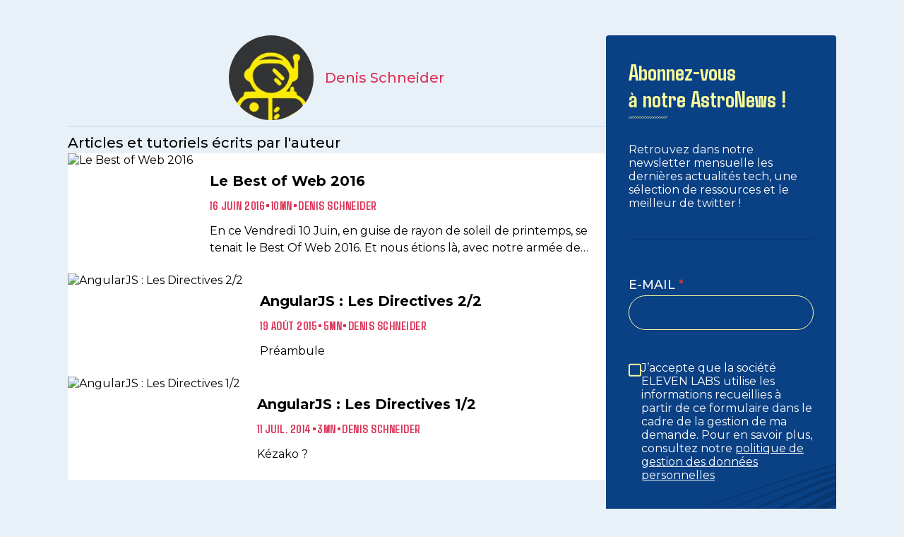

--- FILE ---
content_type: text/html
request_url: https://blog.eleven-labs.com/fr/authors/denis/
body_size: 40837
content:
<!DOCTYPE html><html lang="fr"><head><meta charSet="UTF-8"/><meta name="robots" content="index, follow, noarchive"/><meta name="viewport" content="width=device-width, initial-scale=1.0"/><meta name="mobile-web-app-capable" content="yes"/><meta name="apple-mobile-web-app-capable" content="yes"/><meta property="og:title" content="Article(s)/tutoriel(s) de l&amp;#x27;auteur Denis Schneider"/><meta property="og:url" content="https://blog.eleven-labs.com/fr/authors/denis/"/><meta property="og:site_name" content="Blog Eleven Labs"/><meta property="og:locale" content="fr"/><meta name="theme-color" content="#3767B6"/><meta name="apple-mobile-web-app-title" content="Blog Eleven Labs"/><link rel="shortcut icon" type="image/x-icon" href="https://blog.eleven-labs.com/favicon.ico"/><link rel="manifest" href="https://blog.eleven-labs.com/web-app-manifest.json"/><link rel="preconnect" href="https://fonts.googleapis.com"/><link rel="preconnect" href="https://fonts.gstatic.com" crossorigin="anonymous"/><link href="https://fonts.googleapis.com/css2?family=Agdasima:wght@400;700&amp;family=Montserrat:wght@100;400;500;700&amp;display=swap" rel="stylesheet"/><link rel="apple-touch-icon" sizes="120x120" href="https://blog.eleven-labs.com/imgs/icons/apple-icon-120x120.png" data-hoofd="1"/><link rel="apple-touch-icon" sizes="152x152" href="https://blog.eleven-labs.com/imgs/icons/apple-icon-152x152.png" data-hoofd="1"/><link rel="apple-touch-icon" sizes="180x180" href="https://blog.eleven-labs.com/imgs/icons/apple-icon-180x180.png" data-hoofd="1"/><link rel="preconnect" href="https://fonts.googleapis.com" data-hoofd="1"/><link rel="preconnect" href="https://fonts.gstatic.com" data-hoofd="1"/><link rel="stylesheet" href="https://fonts.googleapis.com/css2?family=Work+Sans:wght@100..900&amp;display=swap" data-hoofd="1"/><link rel="alternate" type="application/rss+xml" href="https://blog.eleven-labs.com/feed.xml" data-hoofd="1"/><style>@charset "UTF-8";:where(html){line-height:1.15;-webkit-text-size-adjust:100%;-moz-text-size-adjust:100%;text-size-adjust:100%}:where(h1){font-size:2em;margin-block-end:.67em;margin-block-start:.67em}:where(dl,ol,ul) :where(dl,ol,ul){margin-block-end:0;margin-block-start:0}:where(hr){box-sizing:content-box;color:inherit;height:0}:where(code,kbd,pre,samp){font-family:monospace,monospace;font-size:1em}:where(table){border-color:currentColor;text-indent:0}:where(button){text-transform:none}:where(button,input:is([type=button i],[type=reset i],[type=submit i])){-webkit-appearance:button}:where(select){text-transform:none}:where(textarea){margin:0}:where(input[type=search i]){-webkit-appearance:textfield;outline-offset:-2px}:where(button,input:is([type=button i],[type=color i],[type=reset i],[type=submit i]))::-moz-focus-inner{border-style:none;padding:0}:where(button,input:is([type=button i],[type=color i],[type=reset i],[type=submit i]))::-moz-focusring{outline:1px dotted ButtonText}:where(:-moz-ui-invalid){box-shadow:none}:where(summary){display:list-item}*,:before,:after{box-sizing:border-box}:before,:after{text-decoration:inherit;vertical-align:inherit}:where(:root){cursor:default;line-height:1.5;overflow-wrap:break-word;-moz-tab-size:4;-o-tab-size:4;tab-size:4;-webkit-tap-highlight-color:transparent;-webkit-text-size-adjust:100%}:where(body){margin:0}:where(h1){font-size:2em;margin:.67em 0}:where(dl,ol,ul) :where(dl,ol,ul){margin:0}:where(hr){color:inherit;height:0}:where(nav) :where(ol,ul){list-style-type:none;padding:0}:where(nav li):before{content:"​";float:left}:where(pre){font-family:monospace,monospace;font-size:1em;overflow:auto}:where(abbr[title]){text-decoration:underline;-webkit-text-decoration:underline dotted;text-decoration:underline dotted}:where(b,strong){font-weight:bolder}:where(code,kbd,samp){font-family:monospace,monospace;font-size:1em}:where(small){font-size:80%}:where(audio,canvas,iframe,img,svg,video){vertical-align:middle}:where(iframe){border-style:none}:where(svg:not([fill])){fill:currentColor}:where(table){border-collapse:collapse;border-color:inherit;text-indent:0}:where(button,input,select){margin:0}:where(button,[type=button i],[type=reset i],[type=submit i]){-webkit-appearance:button}:where(fieldset){border:1px solid #a0a0a0}:where(progress){vertical-align:baseline}:where(textarea){margin:0;resize:vertical}:where([type=search i]){-webkit-appearance:textfield;outline-offset:-2px}::-webkit-inner-spin-button,::-webkit-outer-spin-button{height:auto}::-webkit-input-placeholder{color:inherit;opacity:.54}::-webkit-search-decoration{-webkit-appearance:none}::-webkit-file-upload-button{-webkit-appearance:button;font:inherit}:where(dialog){background-color:#fff;border:solid;color:#000;height:-moz-fit-content;height:fit-content;left:0;margin:auto;padding:1em;position:absolute;right:0;width:-moz-fit-content;width:fit-content}:where(dialog:not([open])){display:none}:where(details>summary:first-of-type){display:list-item}:where([aria-busy=true i]){cursor:progress}:where([aria-controls]){cursor:pointer}:where([aria-disabled=true i],[disabled]){cursor:not-allowed}:where([aria-hidden=false i][hidden]){display:initial}:where([aria-hidden=false i][hidden]:not(:focus)){clip:rect(0,0,0,0);position:absolute}body{background-color:#e9f1f8}*{box-sizing:border-box}html{font-size:16px}h1,h2,h3,h4,h5,h6,p{margin:0}button{font-family:inherit;font-size:inherit}a{text-decoration:none}:root{--font-family-base: "Montserrat", sans-serif;--font-family-heading: "Agdasima", sans-serif;--font-family-blockquote: Georgia, "Times New Roman", Times, serif;--font-weight-regular: 400;--font-weight-medium: 500;--font-weight-semi-bold: 600;--font-weight-bold: 700;--typography-heading-markup-base-line-height: 1.2;--typography-heading-markup-base-font-weight: 400;--typography-heading-markup-base-margin-top: 32px;--typography-heading-markup-s-font-size: 16px;--typography-heading-markup-s-margin-bottom: 8px;--typography-heading-markup-m-font-size: 18px;--typography-heading-markup-m-margin-bottom: 12px;--typography-heading-markup-l-font-size: 20px;--typography-heading-markup-l-font-weight: 500;--typography-heading-markup-l-margin-bottom: 16px;--typography-heading-markup-xl-font-size: 22px;--typography-heading-markup-xl-font-weight: 600;--typography-heading-markup-xl-margin-bottom: 24px;--typography-heading-base-font-family: "Agdasima", sans-serif;--typography-heading-base-line-height: 1.2;--typography-heading-base-letter-spacing: 0px;--typography-heading-xs-font-family: "Montserrat", sans-serif;--typography-heading-xs-font-size: 16px;--typography-heading-xs-font-weight: 600;--typography-heading-s-font-size: 16px;--typography-heading-s-font-weight: 700;--typography-heading-m-font-size: 24px;--typography-heading-m-font-weight: 700;--typography-heading-l-font-size: 32px;--typography-heading-xl-font-size: 40px;--typography-heading-xl-font-weight: 400;--typography-heading-xl-text-transform: uppercase;--typography-heading-xl-letter-spacing: 2px;--typography-text-base-line-height: 1.5;--typography-text-xs-font-size: 12px;--typography-text-xs-icon-size: 14;--typography-text-s-font-size: 14px;--typography-text-s-icon-size: 16;--typography-text-m-font-size: 18px;--typography-text-m-icon-size: 20;--line-height-base: 1.2;--line-height-medium: 1.2;--line-height-large: 1.5;--color-primary: #0A4084;--color-primary-dark: #194180;--color-primary-very-dark: #093670;--color-secondary: #E9F1F8;--color-secondary-dark: #C5D3E9;--color-info: #DD3156;--color-accent: #F8FA9B;--color-ultra-light-grey: #EDEDED;--color-light-grey: #C4C4C4;--color-grey: #9B9B9B;--color-dark-grey: #757575;--color-ultra-dark-grey: #333333;--color-black: #000;--color-white: #FFF;--height-full: 100%;--height-screen: 100vh;--radius-xs: 4px;--radius-s: 4px;--radius-full-rounded: 50%;--spacing-0: 0px;--spacing-xxs-3: 4px;--spacing-xxs-2: 6px;--spacing-xxs: 8px;--spacing-xs: 12px;--spacing-s: 16px;--spacing-m: 24px;--spacing-l: 32px;--spacing-xl: 42px;--spacing-xxl: 64px;--spacing-xxl-2: 128px;--spacing-xxl-3: 164px;--width-full: 100%;--width-screen: 100vw}@media screen and (min-width: 1001px){:root{--font-family-base: "Montserrat", sans-serif;--font-family-heading: "Agdasima", sans-serif;--font-family-blockquote: Georgia, "Times New Roman", Times, serif;--font-weight-regular: 400;--font-weight-medium: 500;--font-weight-semi-bold: 600;--font-weight-bold: 700;--typography-heading-markup-base-line-height: 1.2;--typography-heading-markup-base-font-weight: 400;--typography-heading-markup-base-margin-top: 32px;--typography-heading-markup-s-font-size: 24px;--typography-heading-markup-s-margin-bottom: 8px;--typography-heading-markup-m-font-size: 26px;--typography-heading-markup-m-margin-bottom: 12px;--typography-heading-markup-l-font-size: 28px;--typography-heading-markup-l-font-weight: 500;--typography-heading-markup-l-margin-bottom: 16px;--typography-heading-markup-xl-font-size: 28px;--typography-heading-markup-xl-font-weight: 600;--typography-heading-markup-xl-margin-bottom: 24px;--typography-heading-base-font-family: "Agdasima", sans-serif;--typography-heading-base-line-height: 1.2;--typography-heading-base-letter-spacing: 0px;--typography-heading-xs-font-family: "Montserrat", sans-serif;--typography-heading-xs-font-size: 20px;--typography-heading-xs-font-weight: 600;--typography-heading-s-font-size: 24px;--typography-heading-s-font-weight: 700;--typography-heading-m-font-size: 32px;--typography-heading-m-font-weight: 700;--typography-heading-l-font-size: 40px;--typography-heading-xl-font-size: 64px;--typography-heading-xl-font-weight: 400;--typography-heading-xl-text-transform: uppercase;--typography-heading-xl-letter-spacing: 3px;--typography-text-base-line-height: 1.5;--typography-text-xs-font-size: 14px;--typography-text-xs-icon-size: 18;--typography-text-s-font-size: 16px;--typography-text-s-icon-size: 18;--typography-text-m-font-size: 20px;--typography-text-m-icon-size: 22;--typography-base-letter-spacing: 2px;--line-height-base: 1.2;--line-height-medium: 1.2;--line-height-large: 1.5;--color-primary: #0A4084;--color-primary-dark: #194180;--color-primary-very-dark: #093670;--color-secondary: #E9F1F8;--color-secondary-dark: #C5D3E9;--color-info: #DD3156;--color-accent: #F8FA9B;--color-ultra-light-grey: #EDEDED;--color-light-grey: #C4C4C4;--color-grey: #9B9B9B;--color-dark-grey: #757575;--color-ultra-dark-grey: #333333;--color-black: #000;--color-white: #FFF;--height-full: 100%;--height-screen: 100vh;--radius-xs: 4px;--radius-s: 4px;--radius-full-rounded: 50%;--spacing-0: 0px;--spacing-xxs-3: 4px;--spacing-xxs-2: 6px;--spacing-xxs: 8px;--spacing-xs: 12px;--spacing-s: 16px;--spacing-m: 24px;--spacing-l: 32px;--spacing-xl: 42px;--spacing-xxl: 64px;--spacing-xxl-2: 128px;--spacing-xxl-3: 164px;--width-full: 100%;--width-screen: 100vw}}body{font-family:var(--font-family-base)}button,[role=button],[role=link]{cursor:pointer}@keyframes pulse{0%,to{opacity:1}50%{opacity:.5}}.animate-pulse{animation:pulse 2s cubic-bezier(.4,0,.6,1) infinite}.bg-primary{background-color:var(--color-primary)}.bg-primary-dark{background-color:var(--color-primary-dark)}.bg-primary-very-dark{background-color:var(--color-primary-very-dark)}.bg-secondary{background-color:var(--color-secondary)}.bg-secondary-dark{background-color:var(--color-secondary-dark)}.bg-info{background-color:var(--color-info)}.bg-accent{background-color:var(--color-accent)}.bg-ultra-light-grey{background-color:var(--color-ultra-light-grey)}.bg-light-grey{background-color:var(--color-light-grey)}.bg-grey{background-color:var(--color-grey)}.bg-dark-grey{background-color:var(--color-dark-grey)}.bg-ultra-dark-grey{background-color:var(--color-ultra-dark-grey)}.bg-black{background-color:var(--color-black)}.bg-white{background-color:var(--color-white)}.color-primary{color:var(--color-primary)}.color-primary-dark{color:var(--color-primary-dark)}.color-primary-very-dark{color:var(--color-primary-very-dark)}.color-secondary{color:var(--color-secondary)}.color-secondary-dark{color:var(--color-secondary-dark)}.color-info{color:var(--color-info)}.color-accent{color:var(--color-accent)}.color-ultra-light-grey{color:var(--color-ultra-light-grey)}.color-light-grey{color:var(--color-light-grey)}.color-grey{color:var(--color-grey)}.color-dark-grey{color:var(--color-dark-grey)}.color-ultra-dark-grey{color:var(--color-ultra-dark-grey)}.color-black{color:var(--color-black)}.color-white{color:var(--color-white)}.items-start\@xs{align-items:flex-start}.items-end\@xs{align-items:flex-end}.items-center\@xs{align-items:center}.items-baseline\@xs{align-items:baseline}.items-stretch\@xs{align-items:stretch}@media screen and (min-width: 571px){.items-start\@sm{align-items:flex-start}.items-end\@sm{align-items:flex-end}.items-center\@sm{align-items:center}.items-baseline\@sm{align-items:baseline}.items-stretch\@sm{align-items:stretch}}@media screen and (min-width: 1001px){.items-start\@md{align-items:flex-start}.items-end\@md{align-items:flex-end}.items-center\@md{align-items:center}.items-baseline\@md{align-items:baseline}.items-stretch\@md{align-items:stretch}}@media screen and (min-width: 1201px){.items-start\@lg{align-items:flex-start}.items-end\@lg{align-items:flex-end}.items-center\@lg{align-items:center}.items-baseline\@lg{align-items:baseline}.items-stretch\@lg{align-items:stretch}}.content-start\@xs{align-content:flex-start}.content-end\@xs{align-content:flex-end}.content-center\@xs{align-content:center}.content-between\@xs{align-content:space-between}.content-around\@xs{align-content:space-around}.content-evenly\@xs{align-content:space-evenly}.content-stretch\@xs{align-content:stretch}@media screen and (min-width: 571px){.content-start\@sm{align-content:flex-start}.content-end\@sm{align-content:flex-end}.content-center\@sm{align-content:center}.content-between\@sm{align-content:space-between}.content-around\@sm{align-content:space-around}.content-evenly\@sm{align-content:space-evenly}.content-stretch\@sm{align-content:stretch}}@media screen and (min-width: 1001px){.content-start\@md{align-content:flex-start}.content-end\@md{align-content:flex-end}.content-center\@md{align-content:center}.content-between\@md{align-content:space-between}.content-around\@md{align-content:space-around}.content-evenly\@md{align-content:space-evenly}.content-stretch\@md{align-content:stretch}}@media screen and (min-width: 1201px){.content-start\@lg{align-content:flex-start}.content-end\@lg{align-content:flex-end}.content-center\@lg{align-content:center}.content-between\@lg{align-content:space-between}.content-around\@lg{align-content:space-around}.content-evenly\@lg{align-content:space-evenly}.content-stretch\@lg{align-content:stretch}}.justify-start\@xs{justify-content:flex-start}.justify-end\@xs{justify-content:flex-end}.justify-center\@xs{justify-content:center}.justify-between\@xs{justify-content:space-between}.justify-around\@xs{justify-content:space-around}.justify-evenly\@xs{justify-content:space-evenly}.justify-stretch\@xs{justify-content:stretch}@media screen and (min-width: 571px){.justify-start\@sm{justify-content:flex-start}.justify-end\@sm{justify-content:flex-end}.justify-center\@sm{justify-content:center}.justify-between\@sm{justify-content:space-between}.justify-around\@sm{justify-content:space-around}.justify-evenly\@sm{justify-content:space-evenly}.justify-stretch\@sm{justify-content:stretch}}@media screen and (min-width: 1001px){.justify-start\@md{justify-content:flex-start}.justify-end\@md{justify-content:flex-end}.justify-center\@md{justify-content:center}.justify-between\@md{justify-content:space-between}.justify-around\@md{justify-content:space-around}.justify-evenly\@md{justify-content:space-evenly}.justify-stretch\@md{justify-content:stretch}}@media screen and (min-width: 1201px){.justify-start\@lg{justify-content:flex-start}.justify-end\@lg{justify-content:flex-end}.justify-center\@lg{justify-content:center}.justify-between\@lg{justify-content:space-between}.justify-around\@lg{justify-content:space-around}.justify-evenly\@lg{justify-content:space-evenly}.justify-stretch\@lg{justify-content:stretch}}.gap-0\@xs{gap:var(--spacing-0)}.gap-xxs-3\@xs{gap:var(--spacing-xxs-3)}.gap-xxs-2\@xs{gap:var(--spacing-xxs-2)}.gap-xxs\@xs{gap:var(--spacing-xxs)}.gap-xs\@xs{gap:var(--spacing-xs)}.gap-s\@xs{gap:var(--spacing-s)}.gap-m\@xs{gap:var(--spacing-m)}.gap-l\@xs{gap:var(--spacing-l)}.gap-xl\@xs{gap:var(--spacing-xl)}.gap-xxl\@xs{gap:var(--spacing-xxl)}.gap-xxl-2\@xs{gap:var(--spacing-xxl-2)}.gap-xxl-3\@xs{gap:var(--spacing-xxl-3)}@media screen and (min-width: 571px){.gap-0\@sm{gap:var(--spacing-0)}.gap-xxs-3\@sm{gap:var(--spacing-xxs-3)}.gap-xxs-2\@sm{gap:var(--spacing-xxs-2)}.gap-xxs\@sm{gap:var(--spacing-xxs)}.gap-xs\@sm{gap:var(--spacing-xs)}.gap-s\@sm{gap:var(--spacing-s)}.gap-m\@sm{gap:var(--spacing-m)}.gap-l\@sm{gap:var(--spacing-l)}.gap-xl\@sm{gap:var(--spacing-xl)}.gap-xxl\@sm{gap:var(--spacing-xxl)}.gap-xxl-2\@sm{gap:var(--spacing-xxl-2)}.gap-xxl-3\@sm{gap:var(--spacing-xxl-3)}}@media screen and (min-width: 1001px){.gap-0\@md{gap:var(--spacing-0)}.gap-xxs-3\@md{gap:var(--spacing-xxs-3)}.gap-xxs-2\@md{gap:var(--spacing-xxs-2)}.gap-xxs\@md{gap:var(--spacing-xxs)}.gap-xs\@md{gap:var(--spacing-xs)}.gap-s\@md{gap:var(--spacing-s)}.gap-m\@md{gap:var(--spacing-m)}.gap-l\@md{gap:var(--spacing-l)}.gap-xl\@md{gap:var(--spacing-xl)}.gap-xxl\@md{gap:var(--spacing-xxl)}.gap-xxl-2\@md{gap:var(--spacing-xxl-2)}.gap-xxl-3\@md{gap:var(--spacing-xxl-3)}}@media screen and (min-width: 1201px){.gap-0\@lg{gap:var(--spacing-0)}.gap-xxs-3\@lg{gap:var(--spacing-xxs-3)}.gap-xxs-2\@lg{gap:var(--spacing-xxs-2)}.gap-xxs\@lg{gap:var(--spacing-xxs)}.gap-xs\@lg{gap:var(--spacing-xs)}.gap-s\@lg{gap:var(--spacing-s)}.gap-m\@lg{gap:var(--spacing-m)}.gap-l\@lg{gap:var(--spacing-l)}.gap-xl\@lg{gap:var(--spacing-xl)}.gap-xxl\@lg{gap:var(--spacing-xxl)}.gap-xxl-2\@lg{gap:var(--spacing-xxl-2)}.gap-xxl-3\@lg{gap:var(--spacing-xxl-3)}}.gap-x-0\@xs{gap-x:var(--spacing-0)}.gap-x-xxs-3\@xs{gap-x:var(--spacing-xxs-3)}.gap-x-xxs-2\@xs{gap-x:var(--spacing-xxs-2)}.gap-x-xxs\@xs{gap-x:var(--spacing-xxs)}.gap-x-xs\@xs{gap-x:var(--spacing-xs)}.gap-x-s\@xs{gap-x:var(--spacing-s)}.gap-x-m\@xs{gap-x:var(--spacing-m)}.gap-x-l\@xs{gap-x:var(--spacing-l)}.gap-x-xl\@xs{gap-x:var(--spacing-xl)}.gap-x-xxl\@xs{gap-x:var(--spacing-xxl)}.gap-x-xxl-2\@xs{gap-x:var(--spacing-xxl-2)}.gap-x-xxl-3\@xs{gap-x:var(--spacing-xxl-3)}@media screen and (min-width: 571px){.gap-x-0\@sm{gap-x:var(--spacing-0)}.gap-x-xxs-3\@sm{gap-x:var(--spacing-xxs-3)}.gap-x-xxs-2\@sm{gap-x:var(--spacing-xxs-2)}.gap-x-xxs\@sm{gap-x:var(--spacing-xxs)}.gap-x-xs\@sm{gap-x:var(--spacing-xs)}.gap-x-s\@sm{gap-x:var(--spacing-s)}.gap-x-m\@sm{gap-x:var(--spacing-m)}.gap-x-l\@sm{gap-x:var(--spacing-l)}.gap-x-xl\@sm{gap-x:var(--spacing-xl)}.gap-x-xxl\@sm{gap-x:var(--spacing-xxl)}.gap-x-xxl-2\@sm{gap-x:var(--spacing-xxl-2)}.gap-x-xxl-3\@sm{gap-x:var(--spacing-xxl-3)}}@media screen and (min-width: 1001px){.gap-x-0\@md{gap-x:var(--spacing-0)}.gap-x-xxs-3\@md{gap-x:var(--spacing-xxs-3)}.gap-x-xxs-2\@md{gap-x:var(--spacing-xxs-2)}.gap-x-xxs\@md{gap-x:var(--spacing-xxs)}.gap-x-xs\@md{gap-x:var(--spacing-xs)}.gap-x-s\@md{gap-x:var(--spacing-s)}.gap-x-m\@md{gap-x:var(--spacing-m)}.gap-x-l\@md{gap-x:var(--spacing-l)}.gap-x-xl\@md{gap-x:var(--spacing-xl)}.gap-x-xxl\@md{gap-x:var(--spacing-xxl)}.gap-x-xxl-2\@md{gap-x:var(--spacing-xxl-2)}.gap-x-xxl-3\@md{gap-x:var(--spacing-xxl-3)}}@media screen and (min-width: 1201px){.gap-x-0\@lg{gap-x:var(--spacing-0)}.gap-x-xxs-3\@lg{gap-x:var(--spacing-xxs-3)}.gap-x-xxs-2\@lg{gap-x:var(--spacing-xxs-2)}.gap-x-xxs\@lg{gap-x:var(--spacing-xxs)}.gap-x-xs\@lg{gap-x:var(--spacing-xs)}.gap-x-s\@lg{gap-x:var(--spacing-s)}.gap-x-m\@lg{gap-x:var(--spacing-m)}.gap-x-l\@lg{gap-x:var(--spacing-l)}.gap-x-xl\@lg{gap-x:var(--spacing-xl)}.gap-x-xxl\@lg{gap-x:var(--spacing-xxl)}.gap-x-xxl-2\@lg{gap-x:var(--spacing-xxl-2)}.gap-x-xxl-3\@lg{gap-x:var(--spacing-xxl-3)}}.gap-y-0\@xs{gap-y:var(--spacing-0)}.gap-y-xxs-3\@xs{gap-y:var(--spacing-xxs-3)}.gap-y-xxs-2\@xs{gap-y:var(--spacing-xxs-2)}.gap-y-xxs\@xs{gap-y:var(--spacing-xxs)}.gap-y-xs\@xs{gap-y:var(--spacing-xs)}.gap-y-s\@xs{gap-y:var(--spacing-s)}.gap-y-m\@xs{gap-y:var(--spacing-m)}.gap-y-l\@xs{gap-y:var(--spacing-l)}.gap-y-xl\@xs{gap-y:var(--spacing-xl)}.gap-y-xxl\@xs{gap-y:var(--spacing-xxl)}.gap-y-xxl-2\@xs{gap-y:var(--spacing-xxl-2)}.gap-y-xxl-3\@xs{gap-y:var(--spacing-xxl-3)}@media screen and (min-width: 571px){.gap-y-0\@sm{gap-y:var(--spacing-0)}.gap-y-xxs-3\@sm{gap-y:var(--spacing-xxs-3)}.gap-y-xxs-2\@sm{gap-y:var(--spacing-xxs-2)}.gap-y-xxs\@sm{gap-y:var(--spacing-xxs)}.gap-y-xs\@sm{gap-y:var(--spacing-xs)}.gap-y-s\@sm{gap-y:var(--spacing-s)}.gap-y-m\@sm{gap-y:var(--spacing-m)}.gap-y-l\@sm{gap-y:var(--spacing-l)}.gap-y-xl\@sm{gap-y:var(--spacing-xl)}.gap-y-xxl\@sm{gap-y:var(--spacing-xxl)}.gap-y-xxl-2\@sm{gap-y:var(--spacing-xxl-2)}.gap-y-xxl-3\@sm{gap-y:var(--spacing-xxl-3)}}@media screen and (min-width: 1001px){.gap-y-0\@md{gap-y:var(--spacing-0)}.gap-y-xxs-3\@md{gap-y:var(--spacing-xxs-3)}.gap-y-xxs-2\@md{gap-y:var(--spacing-xxs-2)}.gap-y-xxs\@md{gap-y:var(--spacing-xxs)}.gap-y-xs\@md{gap-y:var(--spacing-xs)}.gap-y-s\@md{gap-y:var(--spacing-s)}.gap-y-m\@md{gap-y:var(--spacing-m)}.gap-y-l\@md{gap-y:var(--spacing-l)}.gap-y-xl\@md{gap-y:var(--spacing-xl)}.gap-y-xxl\@md{gap-y:var(--spacing-xxl)}.gap-y-xxl-2\@md{gap-y:var(--spacing-xxl-2)}.gap-y-xxl-3\@md{gap-y:var(--spacing-xxl-3)}}@media screen and (min-width: 1201px){.gap-y-0\@lg{gap-y:var(--spacing-0)}.gap-y-xxs-3\@lg{gap-y:var(--spacing-xxs-3)}.gap-y-xxs-2\@lg{gap-y:var(--spacing-xxs-2)}.gap-y-xxs\@lg{gap-y:var(--spacing-xxs)}.gap-y-xs\@lg{gap-y:var(--spacing-xs)}.gap-y-s\@lg{gap-y:var(--spacing-s)}.gap-y-m\@lg{gap-y:var(--spacing-m)}.gap-y-l\@lg{gap-y:var(--spacing-l)}.gap-y-xl\@lg{gap-y:var(--spacing-xl)}.gap-y-xxl\@lg{gap-y:var(--spacing-xxl)}.gap-y-xxl-2\@lg{gap-y:var(--spacing-xxl-2)}.gap-y-xxl-3\@lg{gap-y:var(--spacing-xxl-3)}}.self-auto\@xs{align-self:auto}.self-start\@xs{align-self:self-start}.self-end\@xs{align-self:self-end}.self-center\@xs{align-self:center}.self-stretch\@xs{align-self:stretch}.self-baseline\@xs{align-self:baseline}@media screen and (min-width: 571px){.self-auto\@sm{align-self:auto}.self-start\@sm{align-self:self-start}.self-end\@sm{align-self:self-end}.self-center\@sm{align-self:center}.self-stretch\@sm{align-self:stretch}.self-baseline\@sm{align-self:baseline}}@media screen and (min-width: 1001px){.self-auto\@md{align-self:auto}.self-start\@md{align-self:self-start}.self-end\@md{align-self:self-end}.self-center\@md{align-self:center}.self-stretch\@md{align-self:stretch}.self-baseline\@md{align-self:baseline}}@media screen and (min-width: 1201px){.self-auto\@lg{align-self:auto}.self-start\@lg{align-self:self-start}.self-end\@lg{align-self:self-end}.self-center\@lg{align-self:center}.self-stretch\@lg{align-self:stretch}.self-baseline\@lg{align-self:baseline}}.flex-column\@xs{flex-direction:column}.flex-row\@xs{flex-direction:row}.flex-column-reverse\@xs{flex-direction:column-reverse}.flex-row-reverse\@xs{flex-direction:row-reverse}@media screen and (min-width: 571px){.flex-column\@sm{flex-direction:column}.flex-row\@sm{flex-direction:row}.flex-column-reverse\@sm{flex-direction:column-reverse}.flex-row-reverse\@sm{flex-direction:row-reverse}}@media screen and (min-width: 1001px){.flex-column\@md{flex-direction:column}.flex-row\@md{flex-direction:row}.flex-column-reverse\@md{flex-direction:column-reverse}.flex-row-reverse\@md{flex-direction:row-reverse}}@media screen and (min-width: 1201px){.flex-column\@lg{flex-direction:column}.flex-row\@lg{flex-direction:row}.flex-column-reverse\@lg{flex-direction:column-reverse}.flex-row-reverse\@lg{flex-direction:row-reverse}}.flex-wrap\@xs{flex-wrap:wrap}.flex-wrap-reverse\@xs{flex-wrap:wrap-reverse}.flex-no-wrap\@xs{flex-wrap:no-wrap}@media screen and (min-width: 571px){.flex-wrap\@sm{flex-wrap:wrap}.flex-wrap-reverse\@sm{flex-wrap:wrap-reverse}.flex-no-wrap\@sm{flex-wrap:no-wrap}}@media screen and (min-width: 1001px){.flex-wrap\@md{flex-wrap:wrap}.flex-wrap-reverse\@md{flex-wrap:wrap-reverse}.flex-no-wrap\@md{flex-wrap:no-wrap}}@media screen and (min-width: 1201px){.flex-wrap\@lg{flex-wrap:wrap}.flex-wrap-reverse\@lg{flex-wrap:wrap-reverse}.flex-no-wrap\@lg{flex-wrap:no-wrap}}.basis-0\@xs{flex-basis:0}.basis-25\@xs{flex-basis:25}.basis-33\@xs{flex-basis:33}.basis-50\@xs{flex-basis:50}.basis-75\@xs{flex-basis:75}.basis-100\@xs{flex-basis:100}.basis-auto\@xs{flex-basis:auto}@media screen and (min-width: 571px){.basis-0\@sm{flex-basis:0}.basis-25\@sm{flex-basis:25}.basis-33\@sm{flex-basis:33}.basis-50\@sm{flex-basis:50}.basis-75\@sm{flex-basis:75}.basis-100\@sm{flex-basis:100}.basis-auto\@sm{flex-basis:auto}}@media screen and (min-width: 1001px){.basis-0\@md{flex-basis:0}.basis-25\@md{flex-basis:25}.basis-33\@md{flex-basis:33}.basis-50\@md{flex-basis:50}.basis-75\@md{flex-basis:75}.basis-100\@md{flex-basis:100}.basis-auto\@md{flex-basis:auto}}@media screen and (min-width: 1201px){.basis-0\@lg{flex-basis:0}.basis-25\@lg{flex-basis:25}.basis-33\@lg{flex-basis:33}.basis-50\@lg{flex-basis:50}.basis-75\@lg{flex-basis:75}.basis-100\@lg{flex-basis:100}.basis-auto\@lg{flex-basis:auto}}.flex-1\@xs{flex:1 1 0%}.flex-auto\@xs{flex:1 1 auto}.flex-initial\@xs{flex:0 1 auto}.flex-none\@xs{flex:none}@media screen and (min-width: 571px){.flex-1\@sm{flex:1 1 0%}.flex-auto\@sm{flex:1 1 auto}.flex-initial\@sm{flex:0 1 auto}.flex-none\@sm{flex:none}}@media screen and (min-width: 1001px){.flex-1\@md{flex:1 1 0%}.flex-auto\@md{flex:1 1 auto}.flex-initial\@md{flex:0 1 auto}.flex-none\@md{flex:none}}@media screen and (min-width: 1201px){.flex-1\@lg{flex:1 1 0%}.flex-auto\@lg{flex:1 1 auto}.flex-initial\@lg{flex:0 1 auto}.flex-none\@lg{flex:none}}.display-block\@xs{display:block}.display-inline-block\@xs{display:inline-block}.display-inline\@xs{display:inline}.display-flex\@xs{display:flex}.display-inline-flex\@xs{display:inline-flex}.display-grid\@xs{display:grid}.display-inline-grid\@xs{display:inline-grid}@media screen and (min-width: 571px){.display-block\@sm{display:block}.display-inline-block\@sm{display:inline-block}.display-inline\@sm{display:inline}.display-flex\@sm{display:flex}.display-inline-flex\@sm{display:inline-flex}.display-grid\@sm{display:grid}.display-inline-grid\@sm{display:inline-grid}}@media screen and (min-width: 1001px){.display-block\@md{display:block}.display-inline-block\@md{display:inline-block}.display-inline\@md{display:inline}.display-flex\@md{display:flex}.display-inline-flex\@md{display:inline-flex}.display-grid\@md{display:grid}.display-inline-grid\@md{display:inline-grid}}@media screen and (min-width: 1201px){.display-block\@lg{display:block}.display-inline-block\@lg{display:inline-block}.display-inline\@lg{display:inline}.display-flex\@lg{display:flex}.display-inline-flex\@lg{display:inline-flex}.display-grid\@lg{display:grid}.display-inline-grid\@lg{display:inline-grid}}.width-full\@xs{width:var(--width-full)}.width-screen\@xs{width:var(--width-screen)}@media screen and (min-width: 571px){.width-full\@sm{width:var(--width-full)}.width-screen\@sm{width:var(--width-screen)}}@media screen and (min-width: 1001px){.width-full\@md{width:var(--width-full)}.width-screen\@md{width:var(--width-screen)}}@media screen and (min-width: 1201px){.width-full\@lg{width:var(--width-full)}.width-screen\@lg{width:var(--width-screen)}}.height-full\@xs{height:var(--height-full)}.height-screen\@xs{height:var(--height-screen)}@media screen and (min-width: 571px){.height-full\@sm{height:var(--height-full)}.height-screen\@sm{height:var(--height-screen)}}@media screen and (min-width: 1001px){.height-full\@md{height:var(--height-full)}.height-screen\@md{height:var(--height-screen)}}@media screen and (min-width: 1201px){.height-full\@lg{height:var(--height-full)}.height-screen\@lg{height:var(--height-screen)}}.hidden-above\@xs,.hidden-below\@xs{display:none!important}@media screen and (min-width: 571px){.hidden-above\@sm{display:none!important}}@media screen and (max-width: 571px){.hidden-below\@sm{display:none!important}}@media screen and (min-width: 1001px){.hidden-above\@md{display:none!important}}@media screen and (max-width: 1001px){.hidden-below\@md{display:none!important}}@media screen and (min-width: 1201px){.hidden-above\@lg{display:none!important}}@media screen and (max-width: 1201px){.hidden-below\@lg{display:none!important}}.m-0\@xs{margin:var(--spacing-0)}.m-xxs-3\@xs{margin:var(--spacing-xxs-3)}.m-xxs-2\@xs{margin:var(--spacing-xxs-2)}.m-xxs\@xs{margin:var(--spacing-xxs)}.m-xs\@xs{margin:var(--spacing-xs)}.m-s\@xs{margin:var(--spacing-s)}.m-m\@xs{margin:var(--spacing-m)}.m-l\@xs{margin:var(--spacing-l)}.m-xl\@xs{margin:var(--spacing-xl)}.m-xxl\@xs{margin:var(--spacing-xxl)}.m-xxl-2\@xs{margin:var(--spacing-xxl-2)}.m-xxl-3\@xs{margin:var(--spacing-xxl-3)}.m-auto\@xs{margin:auto}@media screen and (min-width: 571px){.m-0\@sm{margin:var(--spacing-0)}.m-xxs-3\@sm{margin:var(--spacing-xxs-3)}.m-xxs-2\@sm{margin:var(--spacing-xxs-2)}.m-xxs\@sm{margin:var(--spacing-xxs)}.m-xs\@sm{margin:var(--spacing-xs)}.m-s\@sm{margin:var(--spacing-s)}.m-m\@sm{margin:var(--spacing-m)}.m-l\@sm{margin:var(--spacing-l)}.m-xl\@sm{margin:var(--spacing-xl)}.m-xxl\@sm{margin:var(--spacing-xxl)}.m-xxl-2\@sm{margin:var(--spacing-xxl-2)}.m-xxl-3\@sm{margin:var(--spacing-xxl-3)}.m-auto\@sm{margin:auto}}@media screen and (min-width: 1001px){.m-0\@md{margin:var(--spacing-0)}.m-xxs-3\@md{margin:var(--spacing-xxs-3)}.m-xxs-2\@md{margin:var(--spacing-xxs-2)}.m-xxs\@md{margin:var(--spacing-xxs)}.m-xs\@md{margin:var(--spacing-xs)}.m-s\@md{margin:var(--spacing-s)}.m-m\@md{margin:var(--spacing-m)}.m-l\@md{margin:var(--spacing-l)}.m-xl\@md{margin:var(--spacing-xl)}.m-xxl\@md{margin:var(--spacing-xxl)}.m-xxl-2\@md{margin:var(--spacing-xxl-2)}.m-xxl-3\@md{margin:var(--spacing-xxl-3)}.m-auto\@md{margin:auto}}@media screen and (min-width: 1201px){.m-0\@lg{margin:var(--spacing-0)}.m-xxs-3\@lg{margin:var(--spacing-xxs-3)}.m-xxs-2\@lg{margin:var(--spacing-xxs-2)}.m-xxs\@lg{margin:var(--spacing-xxs)}.m-xs\@lg{margin:var(--spacing-xs)}.m-s\@lg{margin:var(--spacing-s)}.m-m\@lg{margin:var(--spacing-m)}.m-l\@lg{margin:var(--spacing-l)}.m-xl\@lg{margin:var(--spacing-xl)}.m-xxl\@lg{margin:var(--spacing-xxl)}.m-xxl-2\@lg{margin:var(--spacing-xxl-2)}.m-xxl-3\@lg{margin:var(--spacing-xxl-3)}.m-auto\@lg{margin:auto}}.mt-0\@xs{margin-top:var(--spacing-0)}.mt-xxs-3\@xs{margin-top:var(--spacing-xxs-3)}.mt-xxs-2\@xs{margin-top:var(--spacing-xxs-2)}.mt-xxs\@xs{margin-top:var(--spacing-xxs)}.mt-xs\@xs{margin-top:var(--spacing-xs)}.mt-s\@xs{margin-top:var(--spacing-s)}.mt-m\@xs{margin-top:var(--spacing-m)}.mt-l\@xs{margin-top:var(--spacing-l)}.mt-xl\@xs{margin-top:var(--spacing-xl)}.mt-xxl\@xs{margin-top:var(--spacing-xxl)}.mt-xxl-2\@xs{margin-top:var(--spacing-xxl-2)}.mt-xxl-3\@xs{margin-top:var(--spacing-xxl-3)}.mt-auto\@xs{margin-top:auto}@media screen and (min-width: 571px){.mt-0\@sm{margin-top:var(--spacing-0)}.mt-xxs-3\@sm{margin-top:var(--spacing-xxs-3)}.mt-xxs-2\@sm{margin-top:var(--spacing-xxs-2)}.mt-xxs\@sm{margin-top:var(--spacing-xxs)}.mt-xs\@sm{margin-top:var(--spacing-xs)}.mt-s\@sm{margin-top:var(--spacing-s)}.mt-m\@sm{margin-top:var(--spacing-m)}.mt-l\@sm{margin-top:var(--spacing-l)}.mt-xl\@sm{margin-top:var(--spacing-xl)}.mt-xxl\@sm{margin-top:var(--spacing-xxl)}.mt-xxl-2\@sm{margin-top:var(--spacing-xxl-2)}.mt-xxl-3\@sm{margin-top:var(--spacing-xxl-3)}.mt-auto\@sm{margin-top:auto}}@media screen and (min-width: 1001px){.mt-0\@md{margin-top:var(--spacing-0)}.mt-xxs-3\@md{margin-top:var(--spacing-xxs-3)}.mt-xxs-2\@md{margin-top:var(--spacing-xxs-2)}.mt-xxs\@md{margin-top:var(--spacing-xxs)}.mt-xs\@md{margin-top:var(--spacing-xs)}.mt-s\@md{margin-top:var(--spacing-s)}.mt-m\@md{margin-top:var(--spacing-m)}.mt-l\@md{margin-top:var(--spacing-l)}.mt-xl\@md{margin-top:var(--spacing-xl)}.mt-xxl\@md{margin-top:var(--spacing-xxl)}.mt-xxl-2\@md{margin-top:var(--spacing-xxl-2)}.mt-xxl-3\@md{margin-top:var(--spacing-xxl-3)}.mt-auto\@md{margin-top:auto}}@media screen and (min-width: 1201px){.mt-0\@lg{margin-top:var(--spacing-0)}.mt-xxs-3\@lg{margin-top:var(--spacing-xxs-3)}.mt-xxs-2\@lg{margin-top:var(--spacing-xxs-2)}.mt-xxs\@lg{margin-top:var(--spacing-xxs)}.mt-xs\@lg{margin-top:var(--spacing-xs)}.mt-s\@lg{margin-top:var(--spacing-s)}.mt-m\@lg{margin-top:var(--spacing-m)}.mt-l\@lg{margin-top:var(--spacing-l)}.mt-xl\@lg{margin-top:var(--spacing-xl)}.mt-xxl\@lg{margin-top:var(--spacing-xxl)}.mt-xxl-2\@lg{margin-top:var(--spacing-xxl-2)}.mt-xxl-3\@lg{margin-top:var(--spacing-xxl-3)}.mt-auto\@lg{margin-top:auto}}.mr-0\@xs{margin-right:var(--spacing-0)}.mr-xxs-3\@xs{margin-right:var(--spacing-xxs-3)}.mr-xxs-2\@xs{margin-right:var(--spacing-xxs-2)}.mr-xxs\@xs{margin-right:var(--spacing-xxs)}.mr-xs\@xs{margin-right:var(--spacing-xs)}.mr-s\@xs{margin-right:var(--spacing-s)}.mr-m\@xs{margin-right:var(--spacing-m)}.mr-l\@xs{margin-right:var(--spacing-l)}.mr-xl\@xs{margin-right:var(--spacing-xl)}.mr-xxl\@xs{margin-right:var(--spacing-xxl)}.mr-xxl-2\@xs{margin-right:var(--spacing-xxl-2)}.mr-xxl-3\@xs{margin-right:var(--spacing-xxl-3)}.mr-auto\@xs{margin-right:auto}@media screen and (min-width: 571px){.mr-0\@sm{margin-right:var(--spacing-0)}.mr-xxs-3\@sm{margin-right:var(--spacing-xxs-3)}.mr-xxs-2\@sm{margin-right:var(--spacing-xxs-2)}.mr-xxs\@sm{margin-right:var(--spacing-xxs)}.mr-xs\@sm{margin-right:var(--spacing-xs)}.mr-s\@sm{margin-right:var(--spacing-s)}.mr-m\@sm{margin-right:var(--spacing-m)}.mr-l\@sm{margin-right:var(--spacing-l)}.mr-xl\@sm{margin-right:var(--spacing-xl)}.mr-xxl\@sm{margin-right:var(--spacing-xxl)}.mr-xxl-2\@sm{margin-right:var(--spacing-xxl-2)}.mr-xxl-3\@sm{margin-right:var(--spacing-xxl-3)}.mr-auto\@sm{margin-right:auto}}@media screen and (min-width: 1001px){.mr-0\@md{margin-right:var(--spacing-0)}.mr-xxs-3\@md{margin-right:var(--spacing-xxs-3)}.mr-xxs-2\@md{margin-right:var(--spacing-xxs-2)}.mr-xxs\@md{margin-right:var(--spacing-xxs)}.mr-xs\@md{margin-right:var(--spacing-xs)}.mr-s\@md{margin-right:var(--spacing-s)}.mr-m\@md{margin-right:var(--spacing-m)}.mr-l\@md{margin-right:var(--spacing-l)}.mr-xl\@md{margin-right:var(--spacing-xl)}.mr-xxl\@md{margin-right:var(--spacing-xxl)}.mr-xxl-2\@md{margin-right:var(--spacing-xxl-2)}.mr-xxl-3\@md{margin-right:var(--spacing-xxl-3)}.mr-auto\@md{margin-right:auto}}@media screen and (min-width: 1201px){.mr-0\@lg{margin-right:var(--spacing-0)}.mr-xxs-3\@lg{margin-right:var(--spacing-xxs-3)}.mr-xxs-2\@lg{margin-right:var(--spacing-xxs-2)}.mr-xxs\@lg{margin-right:var(--spacing-xxs)}.mr-xs\@lg{margin-right:var(--spacing-xs)}.mr-s\@lg{margin-right:var(--spacing-s)}.mr-m\@lg{margin-right:var(--spacing-m)}.mr-l\@lg{margin-right:var(--spacing-l)}.mr-xl\@lg{margin-right:var(--spacing-xl)}.mr-xxl\@lg{margin-right:var(--spacing-xxl)}.mr-xxl-2\@lg{margin-right:var(--spacing-xxl-2)}.mr-xxl-3\@lg{margin-right:var(--spacing-xxl-3)}.mr-auto\@lg{margin-right:auto}}.mb-0\@xs{margin-bottom:var(--spacing-0)}.mb-xxs-3\@xs{margin-bottom:var(--spacing-xxs-3)}.mb-xxs-2\@xs{margin-bottom:var(--spacing-xxs-2)}.mb-xxs\@xs{margin-bottom:var(--spacing-xxs)}.mb-xs\@xs{margin-bottom:var(--spacing-xs)}.mb-s\@xs{margin-bottom:var(--spacing-s)}.mb-m\@xs{margin-bottom:var(--spacing-m)}.mb-l\@xs{margin-bottom:var(--spacing-l)}.mb-xl\@xs{margin-bottom:var(--spacing-xl)}.mb-xxl\@xs{margin-bottom:var(--spacing-xxl)}.mb-xxl-2\@xs{margin-bottom:var(--spacing-xxl-2)}.mb-xxl-3\@xs{margin-bottom:var(--spacing-xxl-3)}.mb-auto\@xs{margin-bottom:auto}@media screen and (min-width: 571px){.mb-0\@sm{margin-bottom:var(--spacing-0)}.mb-xxs-3\@sm{margin-bottom:var(--spacing-xxs-3)}.mb-xxs-2\@sm{margin-bottom:var(--spacing-xxs-2)}.mb-xxs\@sm{margin-bottom:var(--spacing-xxs)}.mb-xs\@sm{margin-bottom:var(--spacing-xs)}.mb-s\@sm{margin-bottom:var(--spacing-s)}.mb-m\@sm{margin-bottom:var(--spacing-m)}.mb-l\@sm{margin-bottom:var(--spacing-l)}.mb-xl\@sm{margin-bottom:var(--spacing-xl)}.mb-xxl\@sm{margin-bottom:var(--spacing-xxl)}.mb-xxl-2\@sm{margin-bottom:var(--spacing-xxl-2)}.mb-xxl-3\@sm{margin-bottom:var(--spacing-xxl-3)}.mb-auto\@sm{margin-bottom:auto}}@media screen and (min-width: 1001px){.mb-0\@md{margin-bottom:var(--spacing-0)}.mb-xxs-3\@md{margin-bottom:var(--spacing-xxs-3)}.mb-xxs-2\@md{margin-bottom:var(--spacing-xxs-2)}.mb-xxs\@md{margin-bottom:var(--spacing-xxs)}.mb-xs\@md{margin-bottom:var(--spacing-xs)}.mb-s\@md{margin-bottom:var(--spacing-s)}.mb-m\@md{margin-bottom:var(--spacing-m)}.mb-l\@md{margin-bottom:var(--spacing-l)}.mb-xl\@md{margin-bottom:var(--spacing-xl)}.mb-xxl\@md{margin-bottom:var(--spacing-xxl)}.mb-xxl-2\@md{margin-bottom:var(--spacing-xxl-2)}.mb-xxl-3\@md{margin-bottom:var(--spacing-xxl-3)}.mb-auto\@md{margin-bottom:auto}}@media screen and (min-width: 1201px){.mb-0\@lg{margin-bottom:var(--spacing-0)}.mb-xxs-3\@lg{margin-bottom:var(--spacing-xxs-3)}.mb-xxs-2\@lg{margin-bottom:var(--spacing-xxs-2)}.mb-xxs\@lg{margin-bottom:var(--spacing-xxs)}.mb-xs\@lg{margin-bottom:var(--spacing-xs)}.mb-s\@lg{margin-bottom:var(--spacing-s)}.mb-m\@lg{margin-bottom:var(--spacing-m)}.mb-l\@lg{margin-bottom:var(--spacing-l)}.mb-xl\@lg{margin-bottom:var(--spacing-xl)}.mb-xxl\@lg{margin-bottom:var(--spacing-xxl)}.mb-xxl-2\@lg{margin-bottom:var(--spacing-xxl-2)}.mb-xxl-3\@lg{margin-bottom:var(--spacing-xxl-3)}.mb-auto\@lg{margin-bottom:auto}}.ml-0\@xs{margin-left:var(--spacing-0)}.ml-xxs-3\@xs{margin-left:var(--spacing-xxs-3)}.ml-xxs-2\@xs{margin-left:var(--spacing-xxs-2)}.ml-xxs\@xs{margin-left:var(--spacing-xxs)}.ml-xs\@xs{margin-left:var(--spacing-xs)}.ml-s\@xs{margin-left:var(--spacing-s)}.ml-m\@xs{margin-left:var(--spacing-m)}.ml-l\@xs{margin-left:var(--spacing-l)}.ml-xl\@xs{margin-left:var(--spacing-xl)}.ml-xxl\@xs{margin-left:var(--spacing-xxl)}.ml-xxl-2\@xs{margin-left:var(--spacing-xxl-2)}.ml-xxl-3\@xs{margin-left:var(--spacing-xxl-3)}.ml-auto\@xs{margin-left:auto}@media screen and (min-width: 571px){.ml-0\@sm{margin-left:var(--spacing-0)}.ml-xxs-3\@sm{margin-left:var(--spacing-xxs-3)}.ml-xxs-2\@sm{margin-left:var(--spacing-xxs-2)}.ml-xxs\@sm{margin-left:var(--spacing-xxs)}.ml-xs\@sm{margin-left:var(--spacing-xs)}.ml-s\@sm{margin-left:var(--spacing-s)}.ml-m\@sm{margin-left:var(--spacing-m)}.ml-l\@sm{margin-left:var(--spacing-l)}.ml-xl\@sm{margin-left:var(--spacing-xl)}.ml-xxl\@sm{margin-left:var(--spacing-xxl)}.ml-xxl-2\@sm{margin-left:var(--spacing-xxl-2)}.ml-xxl-3\@sm{margin-left:var(--spacing-xxl-3)}.ml-auto\@sm{margin-left:auto}}@media screen and (min-width: 1001px){.ml-0\@md{margin-left:var(--spacing-0)}.ml-xxs-3\@md{margin-left:var(--spacing-xxs-3)}.ml-xxs-2\@md{margin-left:var(--spacing-xxs-2)}.ml-xxs\@md{margin-left:var(--spacing-xxs)}.ml-xs\@md{margin-left:var(--spacing-xs)}.ml-s\@md{margin-left:var(--spacing-s)}.ml-m\@md{margin-left:var(--spacing-m)}.ml-l\@md{margin-left:var(--spacing-l)}.ml-xl\@md{margin-left:var(--spacing-xl)}.ml-xxl\@md{margin-left:var(--spacing-xxl)}.ml-xxl-2\@md{margin-left:var(--spacing-xxl-2)}.ml-xxl-3\@md{margin-left:var(--spacing-xxl-3)}.ml-auto\@md{margin-left:auto}}@media screen and (min-width: 1201px){.ml-0\@lg{margin-left:var(--spacing-0)}.ml-xxs-3\@lg{margin-left:var(--spacing-xxs-3)}.ml-xxs-2\@lg{margin-left:var(--spacing-xxs-2)}.ml-xxs\@lg{margin-left:var(--spacing-xxs)}.ml-xs\@lg{margin-left:var(--spacing-xs)}.ml-s\@lg{margin-left:var(--spacing-s)}.ml-m\@lg{margin-left:var(--spacing-m)}.ml-l\@lg{margin-left:var(--spacing-l)}.ml-xl\@lg{margin-left:var(--spacing-xl)}.ml-xxl\@lg{margin-left:var(--spacing-xxl)}.ml-xxl-2\@lg{margin-left:var(--spacing-xxl-2)}.ml-xxl-3\@lg{margin-left:var(--spacing-xxl-3)}.ml-auto\@lg{margin-left:auto}}.mx-0\@xs{margin-left:var(--spacing-0);margin-right:var(--spacing-0)}.mx-xxs-3\@xs{margin-left:var(--spacing-xxs-3);margin-right:var(--spacing-xxs-3)}.mx-xxs-2\@xs{margin-left:var(--spacing-xxs-2);margin-right:var(--spacing-xxs-2)}.mx-xxs\@xs{margin-left:var(--spacing-xxs);margin-right:var(--spacing-xxs)}.mx-xs\@xs{margin-left:var(--spacing-xs);margin-right:var(--spacing-xs)}.mx-s\@xs{margin-left:var(--spacing-s);margin-right:var(--spacing-s)}.mx-m\@xs{margin-left:var(--spacing-m);margin-right:var(--spacing-m)}.mx-l\@xs{margin-left:var(--spacing-l);margin-right:var(--spacing-l)}.mx-xl\@xs{margin-left:var(--spacing-xl);margin-right:var(--spacing-xl)}.mx-xxl\@xs{margin-left:var(--spacing-xxl);margin-right:var(--spacing-xxl)}.mx-xxl-2\@xs{margin-left:var(--spacing-xxl-2);margin-right:var(--spacing-xxl-2)}.mx-xxl-3\@xs{margin-left:var(--spacing-xxl-3);margin-right:var(--spacing-xxl-3)}.mx-auto\@xs{margin-left:auto;margin-right:auto}@media screen and (min-width: 571px){.mx-0\@sm{margin-left:var(--spacing-0);margin-right:var(--spacing-0)}.mx-xxs-3\@sm{margin-left:var(--spacing-xxs-3);margin-right:var(--spacing-xxs-3)}.mx-xxs-2\@sm{margin-left:var(--spacing-xxs-2);margin-right:var(--spacing-xxs-2)}.mx-xxs\@sm{margin-left:var(--spacing-xxs);margin-right:var(--spacing-xxs)}.mx-xs\@sm{margin-left:var(--spacing-xs);margin-right:var(--spacing-xs)}.mx-s\@sm{margin-left:var(--spacing-s);margin-right:var(--spacing-s)}.mx-m\@sm{margin-left:var(--spacing-m);margin-right:var(--spacing-m)}.mx-l\@sm{margin-left:var(--spacing-l);margin-right:var(--spacing-l)}.mx-xl\@sm{margin-left:var(--spacing-xl);margin-right:var(--spacing-xl)}.mx-xxl\@sm{margin-left:var(--spacing-xxl);margin-right:var(--spacing-xxl)}.mx-xxl-2\@sm{margin-left:var(--spacing-xxl-2);margin-right:var(--spacing-xxl-2)}.mx-xxl-3\@sm{margin-left:var(--spacing-xxl-3);margin-right:var(--spacing-xxl-3)}.mx-auto\@sm{margin-left:auto;margin-right:auto}}@media screen and (min-width: 1001px){.mx-0\@md{margin-left:var(--spacing-0);margin-right:var(--spacing-0)}.mx-xxs-3\@md{margin-left:var(--spacing-xxs-3);margin-right:var(--spacing-xxs-3)}.mx-xxs-2\@md{margin-left:var(--spacing-xxs-2);margin-right:var(--spacing-xxs-2)}.mx-xxs\@md{margin-left:var(--spacing-xxs);margin-right:var(--spacing-xxs)}.mx-xs\@md{margin-left:var(--spacing-xs);margin-right:var(--spacing-xs)}.mx-s\@md{margin-left:var(--spacing-s);margin-right:var(--spacing-s)}.mx-m\@md{margin-left:var(--spacing-m);margin-right:var(--spacing-m)}.mx-l\@md{margin-left:var(--spacing-l);margin-right:var(--spacing-l)}.mx-xl\@md{margin-left:var(--spacing-xl);margin-right:var(--spacing-xl)}.mx-xxl\@md{margin-left:var(--spacing-xxl);margin-right:var(--spacing-xxl)}.mx-xxl-2\@md{margin-left:var(--spacing-xxl-2);margin-right:var(--spacing-xxl-2)}.mx-xxl-3\@md{margin-left:var(--spacing-xxl-3);margin-right:var(--spacing-xxl-3)}.mx-auto\@md{margin-left:auto;margin-right:auto}}@media screen and (min-width: 1201px){.mx-0\@lg{margin-left:var(--spacing-0);margin-right:var(--spacing-0)}.mx-xxs-3\@lg{margin-left:var(--spacing-xxs-3);margin-right:var(--spacing-xxs-3)}.mx-xxs-2\@lg{margin-left:var(--spacing-xxs-2);margin-right:var(--spacing-xxs-2)}.mx-xxs\@lg{margin-left:var(--spacing-xxs);margin-right:var(--spacing-xxs)}.mx-xs\@lg{margin-left:var(--spacing-xs);margin-right:var(--spacing-xs)}.mx-s\@lg{margin-left:var(--spacing-s);margin-right:var(--spacing-s)}.mx-m\@lg{margin-left:var(--spacing-m);margin-right:var(--spacing-m)}.mx-l\@lg{margin-left:var(--spacing-l);margin-right:var(--spacing-l)}.mx-xl\@lg{margin-left:var(--spacing-xl);margin-right:var(--spacing-xl)}.mx-xxl\@lg{margin-left:var(--spacing-xxl);margin-right:var(--spacing-xxl)}.mx-xxl-2\@lg{margin-left:var(--spacing-xxl-2);margin-right:var(--spacing-xxl-2)}.mx-xxl-3\@lg{margin-left:var(--spacing-xxl-3);margin-right:var(--spacing-xxl-3)}.mx-auto\@lg{margin-left:auto;margin-right:auto}}.my-0\@xs{margin-top:var(--spacing-0);margin-bottom:var(--spacing-0)}.my-xxs-3\@xs{margin-top:var(--spacing-xxs-3);margin-bottom:var(--spacing-xxs-3)}.my-xxs-2\@xs{margin-top:var(--spacing-xxs-2);margin-bottom:var(--spacing-xxs-2)}.my-xxs\@xs{margin-top:var(--spacing-xxs);margin-bottom:var(--spacing-xxs)}.my-xs\@xs{margin-top:var(--spacing-xs);margin-bottom:var(--spacing-xs)}.my-s\@xs{margin-top:var(--spacing-s);margin-bottom:var(--spacing-s)}.my-m\@xs{margin-top:var(--spacing-m);margin-bottom:var(--spacing-m)}.my-l\@xs{margin-top:var(--spacing-l);margin-bottom:var(--spacing-l)}.my-xl\@xs{margin-top:var(--spacing-xl);margin-bottom:var(--spacing-xl)}.my-xxl\@xs{margin-top:var(--spacing-xxl);margin-bottom:var(--spacing-xxl)}.my-xxl-2\@xs{margin-top:var(--spacing-xxl-2);margin-bottom:var(--spacing-xxl-2)}.my-xxl-3\@xs{margin-top:var(--spacing-xxl-3);margin-bottom:var(--spacing-xxl-3)}.my-auto\@xs{margin-top:auto;margin-bottom:auto}@media screen and (min-width: 571px){.my-0\@sm{margin-top:var(--spacing-0);margin-bottom:var(--spacing-0)}.my-xxs-3\@sm{margin-top:var(--spacing-xxs-3);margin-bottom:var(--spacing-xxs-3)}.my-xxs-2\@sm{margin-top:var(--spacing-xxs-2);margin-bottom:var(--spacing-xxs-2)}.my-xxs\@sm{margin-top:var(--spacing-xxs);margin-bottom:var(--spacing-xxs)}.my-xs\@sm{margin-top:var(--spacing-xs);margin-bottom:var(--spacing-xs)}.my-s\@sm{margin-top:var(--spacing-s);margin-bottom:var(--spacing-s)}.my-m\@sm{margin-top:var(--spacing-m);margin-bottom:var(--spacing-m)}.my-l\@sm{margin-top:var(--spacing-l);margin-bottom:var(--spacing-l)}.my-xl\@sm{margin-top:var(--spacing-xl);margin-bottom:var(--spacing-xl)}.my-xxl\@sm{margin-top:var(--spacing-xxl);margin-bottom:var(--spacing-xxl)}.my-xxl-2\@sm{margin-top:var(--spacing-xxl-2);margin-bottom:var(--spacing-xxl-2)}.my-xxl-3\@sm{margin-top:var(--spacing-xxl-3);margin-bottom:var(--spacing-xxl-3)}.my-auto\@sm{margin-top:auto;margin-bottom:auto}}@media screen and (min-width: 1001px){.my-0\@md{margin-top:var(--spacing-0);margin-bottom:var(--spacing-0)}.my-xxs-3\@md{margin-top:var(--spacing-xxs-3);margin-bottom:var(--spacing-xxs-3)}.my-xxs-2\@md{margin-top:var(--spacing-xxs-2);margin-bottom:var(--spacing-xxs-2)}.my-xxs\@md{margin-top:var(--spacing-xxs);margin-bottom:var(--spacing-xxs)}.my-xs\@md{margin-top:var(--spacing-xs);margin-bottom:var(--spacing-xs)}.my-s\@md{margin-top:var(--spacing-s);margin-bottom:var(--spacing-s)}.my-m\@md{margin-top:var(--spacing-m);margin-bottom:var(--spacing-m)}.my-l\@md{margin-top:var(--spacing-l);margin-bottom:var(--spacing-l)}.my-xl\@md{margin-top:var(--spacing-xl);margin-bottom:var(--spacing-xl)}.my-xxl\@md{margin-top:var(--spacing-xxl);margin-bottom:var(--spacing-xxl)}.my-xxl-2\@md{margin-top:var(--spacing-xxl-2);margin-bottom:var(--spacing-xxl-2)}.my-xxl-3\@md{margin-top:var(--spacing-xxl-3);margin-bottom:var(--spacing-xxl-3)}.my-auto\@md{margin-top:auto;margin-bottom:auto}}@media screen and (min-width: 1201px){.my-0\@lg{margin-top:var(--spacing-0);margin-bottom:var(--spacing-0)}.my-xxs-3\@lg{margin-top:var(--spacing-xxs-3);margin-bottom:var(--spacing-xxs-3)}.my-xxs-2\@lg{margin-top:var(--spacing-xxs-2);margin-bottom:var(--spacing-xxs-2)}.my-xxs\@lg{margin-top:var(--spacing-xxs);margin-bottom:var(--spacing-xxs)}.my-xs\@lg{margin-top:var(--spacing-xs);margin-bottom:var(--spacing-xs)}.my-s\@lg{margin-top:var(--spacing-s);margin-bottom:var(--spacing-s)}.my-m\@lg{margin-top:var(--spacing-m);margin-bottom:var(--spacing-m)}.my-l\@lg{margin-top:var(--spacing-l);margin-bottom:var(--spacing-l)}.my-xl\@lg{margin-top:var(--spacing-xl);margin-bottom:var(--spacing-xl)}.my-xxl\@lg{margin-top:var(--spacing-xxl);margin-bottom:var(--spacing-xxl)}.my-xxl-2\@lg{margin-top:var(--spacing-xxl-2);margin-bottom:var(--spacing-xxl-2)}.my-xxl-3\@lg{margin-top:var(--spacing-xxl-3);margin-bottom:var(--spacing-xxl-3)}.my-auto\@lg{margin-top:auto;margin-bottom:auto}}.p-0\@xs{padding:var(--spacing-0)}.p-xxs-3\@xs{padding:var(--spacing-xxs-3)}.p-xxs-2\@xs{padding:var(--spacing-xxs-2)}.p-xxs\@xs{padding:var(--spacing-xxs)}.p-xs\@xs{padding:var(--spacing-xs)}.p-s\@xs{padding:var(--spacing-s)}.p-m\@xs{padding:var(--spacing-m)}.p-l\@xs{padding:var(--spacing-l)}.p-xl\@xs{padding:var(--spacing-xl)}.p-xxl\@xs{padding:var(--spacing-xxl)}.p-xxl-2\@xs{padding:var(--spacing-xxl-2)}.p-xxl-3\@xs{padding:var(--spacing-xxl-3)}@media screen and (min-width: 571px){.p-0\@sm{padding:var(--spacing-0)}.p-xxs-3\@sm{padding:var(--spacing-xxs-3)}.p-xxs-2\@sm{padding:var(--spacing-xxs-2)}.p-xxs\@sm{padding:var(--spacing-xxs)}.p-xs\@sm{padding:var(--spacing-xs)}.p-s\@sm{padding:var(--spacing-s)}.p-m\@sm{padding:var(--spacing-m)}.p-l\@sm{padding:var(--spacing-l)}.p-xl\@sm{padding:var(--spacing-xl)}.p-xxl\@sm{padding:var(--spacing-xxl)}.p-xxl-2\@sm{padding:var(--spacing-xxl-2)}.p-xxl-3\@sm{padding:var(--spacing-xxl-3)}}@media screen and (min-width: 1001px){.p-0\@md{padding:var(--spacing-0)}.p-xxs-3\@md{padding:var(--spacing-xxs-3)}.p-xxs-2\@md{padding:var(--spacing-xxs-2)}.p-xxs\@md{padding:var(--spacing-xxs)}.p-xs\@md{padding:var(--spacing-xs)}.p-s\@md{padding:var(--spacing-s)}.p-m\@md{padding:var(--spacing-m)}.p-l\@md{padding:var(--spacing-l)}.p-xl\@md{padding:var(--spacing-xl)}.p-xxl\@md{padding:var(--spacing-xxl)}.p-xxl-2\@md{padding:var(--spacing-xxl-2)}.p-xxl-3\@md{padding:var(--spacing-xxl-3)}}@media screen and (min-width: 1201px){.p-0\@lg{padding:var(--spacing-0)}.p-xxs-3\@lg{padding:var(--spacing-xxs-3)}.p-xxs-2\@lg{padding:var(--spacing-xxs-2)}.p-xxs\@lg{padding:var(--spacing-xxs)}.p-xs\@lg{padding:var(--spacing-xs)}.p-s\@lg{padding:var(--spacing-s)}.p-m\@lg{padding:var(--spacing-m)}.p-l\@lg{padding:var(--spacing-l)}.p-xl\@lg{padding:var(--spacing-xl)}.p-xxl\@lg{padding:var(--spacing-xxl)}.p-xxl-2\@lg{padding:var(--spacing-xxl-2)}.p-xxl-3\@lg{padding:var(--spacing-xxl-3)}}.pt-0\@xs{padding-top:var(--spacing-0)}.pt-xxs-3\@xs{padding-top:var(--spacing-xxs-3)}.pt-xxs-2\@xs{padding-top:var(--spacing-xxs-2)}.pt-xxs\@xs{padding-top:var(--spacing-xxs)}.pt-xs\@xs{padding-top:var(--spacing-xs)}.pt-s\@xs{padding-top:var(--spacing-s)}.pt-m\@xs{padding-top:var(--spacing-m)}.pt-l\@xs{padding-top:var(--spacing-l)}.pt-xl\@xs{padding-top:var(--spacing-xl)}.pt-xxl\@xs{padding-top:var(--spacing-xxl)}.pt-xxl-2\@xs{padding-top:var(--spacing-xxl-2)}.pt-xxl-3\@xs{padding-top:var(--spacing-xxl-3)}@media screen and (min-width: 571px){.pt-0\@sm{padding-top:var(--spacing-0)}.pt-xxs-3\@sm{padding-top:var(--spacing-xxs-3)}.pt-xxs-2\@sm{padding-top:var(--spacing-xxs-2)}.pt-xxs\@sm{padding-top:var(--spacing-xxs)}.pt-xs\@sm{padding-top:var(--spacing-xs)}.pt-s\@sm{padding-top:var(--spacing-s)}.pt-m\@sm{padding-top:var(--spacing-m)}.pt-l\@sm{padding-top:var(--spacing-l)}.pt-xl\@sm{padding-top:var(--spacing-xl)}.pt-xxl\@sm{padding-top:var(--spacing-xxl)}.pt-xxl-2\@sm{padding-top:var(--spacing-xxl-2)}.pt-xxl-3\@sm{padding-top:var(--spacing-xxl-3)}}@media screen and (min-width: 1001px){.pt-0\@md{padding-top:var(--spacing-0)}.pt-xxs-3\@md{padding-top:var(--spacing-xxs-3)}.pt-xxs-2\@md{padding-top:var(--spacing-xxs-2)}.pt-xxs\@md{padding-top:var(--spacing-xxs)}.pt-xs\@md{padding-top:var(--spacing-xs)}.pt-s\@md{padding-top:var(--spacing-s)}.pt-m\@md{padding-top:var(--spacing-m)}.pt-l\@md{padding-top:var(--spacing-l)}.pt-xl\@md{padding-top:var(--spacing-xl)}.pt-xxl\@md{padding-top:var(--spacing-xxl)}.pt-xxl-2\@md{padding-top:var(--spacing-xxl-2)}.pt-xxl-3\@md{padding-top:var(--spacing-xxl-3)}}@media screen and (min-width: 1201px){.pt-0\@lg{padding-top:var(--spacing-0)}.pt-xxs-3\@lg{padding-top:var(--spacing-xxs-3)}.pt-xxs-2\@lg{padding-top:var(--spacing-xxs-2)}.pt-xxs\@lg{padding-top:var(--spacing-xxs)}.pt-xs\@lg{padding-top:var(--spacing-xs)}.pt-s\@lg{padding-top:var(--spacing-s)}.pt-m\@lg{padding-top:var(--spacing-m)}.pt-l\@lg{padding-top:var(--spacing-l)}.pt-xl\@lg{padding-top:var(--spacing-xl)}.pt-xxl\@lg{padding-top:var(--spacing-xxl)}.pt-xxl-2\@lg{padding-top:var(--spacing-xxl-2)}.pt-xxl-3\@lg{padding-top:var(--spacing-xxl-3)}}.pr-0\@xs{padding-right:var(--spacing-0)}.pr-xxs-3\@xs{padding-right:var(--spacing-xxs-3)}.pr-xxs-2\@xs{padding-right:var(--spacing-xxs-2)}.pr-xxs\@xs{padding-right:var(--spacing-xxs)}.pr-xs\@xs{padding-right:var(--spacing-xs)}.pr-s\@xs{padding-right:var(--spacing-s)}.pr-m\@xs{padding-right:var(--spacing-m)}.pr-l\@xs{padding-right:var(--spacing-l)}.pr-xl\@xs{padding-right:var(--spacing-xl)}.pr-xxl\@xs{padding-right:var(--spacing-xxl)}.pr-xxl-2\@xs{padding-right:var(--spacing-xxl-2)}.pr-xxl-3\@xs{padding-right:var(--spacing-xxl-3)}@media screen and (min-width: 571px){.pr-0\@sm{padding-right:var(--spacing-0)}.pr-xxs-3\@sm{padding-right:var(--spacing-xxs-3)}.pr-xxs-2\@sm{padding-right:var(--spacing-xxs-2)}.pr-xxs\@sm{padding-right:var(--spacing-xxs)}.pr-xs\@sm{padding-right:var(--spacing-xs)}.pr-s\@sm{padding-right:var(--spacing-s)}.pr-m\@sm{padding-right:var(--spacing-m)}.pr-l\@sm{padding-right:var(--spacing-l)}.pr-xl\@sm{padding-right:var(--spacing-xl)}.pr-xxl\@sm{padding-right:var(--spacing-xxl)}.pr-xxl-2\@sm{padding-right:var(--spacing-xxl-2)}.pr-xxl-3\@sm{padding-right:var(--spacing-xxl-3)}}@media screen and (min-width: 1001px){.pr-0\@md{padding-right:var(--spacing-0)}.pr-xxs-3\@md{padding-right:var(--spacing-xxs-3)}.pr-xxs-2\@md{padding-right:var(--spacing-xxs-2)}.pr-xxs\@md{padding-right:var(--spacing-xxs)}.pr-xs\@md{padding-right:var(--spacing-xs)}.pr-s\@md{padding-right:var(--spacing-s)}.pr-m\@md{padding-right:var(--spacing-m)}.pr-l\@md{padding-right:var(--spacing-l)}.pr-xl\@md{padding-right:var(--spacing-xl)}.pr-xxl\@md{padding-right:var(--spacing-xxl)}.pr-xxl-2\@md{padding-right:var(--spacing-xxl-2)}.pr-xxl-3\@md{padding-right:var(--spacing-xxl-3)}}@media screen and (min-width: 1201px){.pr-0\@lg{padding-right:var(--spacing-0)}.pr-xxs-3\@lg{padding-right:var(--spacing-xxs-3)}.pr-xxs-2\@lg{padding-right:var(--spacing-xxs-2)}.pr-xxs\@lg{padding-right:var(--spacing-xxs)}.pr-xs\@lg{padding-right:var(--spacing-xs)}.pr-s\@lg{padding-right:var(--spacing-s)}.pr-m\@lg{padding-right:var(--spacing-m)}.pr-l\@lg{padding-right:var(--spacing-l)}.pr-xl\@lg{padding-right:var(--spacing-xl)}.pr-xxl\@lg{padding-right:var(--spacing-xxl)}.pr-xxl-2\@lg{padding-right:var(--spacing-xxl-2)}.pr-xxl-3\@lg{padding-right:var(--spacing-xxl-3)}}.pb-0\@xs{padding-bottom:var(--spacing-0)}.pb-xxs-3\@xs{padding-bottom:var(--spacing-xxs-3)}.pb-xxs-2\@xs{padding-bottom:var(--spacing-xxs-2)}.pb-xxs\@xs{padding-bottom:var(--spacing-xxs)}.pb-xs\@xs{padding-bottom:var(--spacing-xs)}.pb-s\@xs{padding-bottom:var(--spacing-s)}.pb-m\@xs{padding-bottom:var(--spacing-m)}.pb-l\@xs{padding-bottom:var(--spacing-l)}.pb-xl\@xs{padding-bottom:var(--spacing-xl)}.pb-xxl\@xs{padding-bottom:var(--spacing-xxl)}.pb-xxl-2\@xs{padding-bottom:var(--spacing-xxl-2)}.pb-xxl-3\@xs{padding-bottom:var(--spacing-xxl-3)}@media screen and (min-width: 571px){.pb-0\@sm{padding-bottom:var(--spacing-0)}.pb-xxs-3\@sm{padding-bottom:var(--spacing-xxs-3)}.pb-xxs-2\@sm{padding-bottom:var(--spacing-xxs-2)}.pb-xxs\@sm{padding-bottom:var(--spacing-xxs)}.pb-xs\@sm{padding-bottom:var(--spacing-xs)}.pb-s\@sm{padding-bottom:var(--spacing-s)}.pb-m\@sm{padding-bottom:var(--spacing-m)}.pb-l\@sm{padding-bottom:var(--spacing-l)}.pb-xl\@sm{padding-bottom:var(--spacing-xl)}.pb-xxl\@sm{padding-bottom:var(--spacing-xxl)}.pb-xxl-2\@sm{padding-bottom:var(--spacing-xxl-2)}.pb-xxl-3\@sm{padding-bottom:var(--spacing-xxl-3)}}@media screen and (min-width: 1001px){.pb-0\@md{padding-bottom:var(--spacing-0)}.pb-xxs-3\@md{padding-bottom:var(--spacing-xxs-3)}.pb-xxs-2\@md{padding-bottom:var(--spacing-xxs-2)}.pb-xxs\@md{padding-bottom:var(--spacing-xxs)}.pb-xs\@md{padding-bottom:var(--spacing-xs)}.pb-s\@md{padding-bottom:var(--spacing-s)}.pb-m\@md{padding-bottom:var(--spacing-m)}.pb-l\@md{padding-bottom:var(--spacing-l)}.pb-xl\@md{padding-bottom:var(--spacing-xl)}.pb-xxl\@md{padding-bottom:var(--spacing-xxl)}.pb-xxl-2\@md{padding-bottom:var(--spacing-xxl-2)}.pb-xxl-3\@md{padding-bottom:var(--spacing-xxl-3)}}@media screen and (min-width: 1201px){.pb-0\@lg{padding-bottom:var(--spacing-0)}.pb-xxs-3\@lg{padding-bottom:var(--spacing-xxs-3)}.pb-xxs-2\@lg{padding-bottom:var(--spacing-xxs-2)}.pb-xxs\@lg{padding-bottom:var(--spacing-xxs)}.pb-xs\@lg{padding-bottom:var(--spacing-xs)}.pb-s\@lg{padding-bottom:var(--spacing-s)}.pb-m\@lg{padding-bottom:var(--spacing-m)}.pb-l\@lg{padding-bottom:var(--spacing-l)}.pb-xl\@lg{padding-bottom:var(--spacing-xl)}.pb-xxl\@lg{padding-bottom:var(--spacing-xxl)}.pb-xxl-2\@lg{padding-bottom:var(--spacing-xxl-2)}.pb-xxl-3\@lg{padding-bottom:var(--spacing-xxl-3)}}.pl-0\@xs{padding-left:var(--spacing-0)}.pl-xxs-3\@xs{padding-left:var(--spacing-xxs-3)}.pl-xxs-2\@xs{padding-left:var(--spacing-xxs-2)}.pl-xxs\@xs{padding-left:var(--spacing-xxs)}.pl-xs\@xs{padding-left:var(--spacing-xs)}.pl-s\@xs{padding-left:var(--spacing-s)}.pl-m\@xs{padding-left:var(--spacing-m)}.pl-l\@xs{padding-left:var(--spacing-l)}.pl-xl\@xs{padding-left:var(--spacing-xl)}.pl-xxl\@xs{padding-left:var(--spacing-xxl)}.pl-xxl-2\@xs{padding-left:var(--spacing-xxl-2)}.pl-xxl-3\@xs{padding-left:var(--spacing-xxl-3)}@media screen and (min-width: 571px){.pl-0\@sm{padding-left:var(--spacing-0)}.pl-xxs-3\@sm{padding-left:var(--spacing-xxs-3)}.pl-xxs-2\@sm{padding-left:var(--spacing-xxs-2)}.pl-xxs\@sm{padding-left:var(--spacing-xxs)}.pl-xs\@sm{padding-left:var(--spacing-xs)}.pl-s\@sm{padding-left:var(--spacing-s)}.pl-m\@sm{padding-left:var(--spacing-m)}.pl-l\@sm{padding-left:var(--spacing-l)}.pl-xl\@sm{padding-left:var(--spacing-xl)}.pl-xxl\@sm{padding-left:var(--spacing-xxl)}.pl-xxl-2\@sm{padding-left:var(--spacing-xxl-2)}.pl-xxl-3\@sm{padding-left:var(--spacing-xxl-3)}}@media screen and (min-width: 1001px){.pl-0\@md{padding-left:var(--spacing-0)}.pl-xxs-3\@md{padding-left:var(--spacing-xxs-3)}.pl-xxs-2\@md{padding-left:var(--spacing-xxs-2)}.pl-xxs\@md{padding-left:var(--spacing-xxs)}.pl-xs\@md{padding-left:var(--spacing-xs)}.pl-s\@md{padding-left:var(--spacing-s)}.pl-m\@md{padding-left:var(--spacing-m)}.pl-l\@md{padding-left:var(--spacing-l)}.pl-xl\@md{padding-left:var(--spacing-xl)}.pl-xxl\@md{padding-left:var(--spacing-xxl)}.pl-xxl-2\@md{padding-left:var(--spacing-xxl-2)}.pl-xxl-3\@md{padding-left:var(--spacing-xxl-3)}}@media screen and (min-width: 1201px){.pl-0\@lg{padding-left:var(--spacing-0)}.pl-xxs-3\@lg{padding-left:var(--spacing-xxs-3)}.pl-xxs-2\@lg{padding-left:var(--spacing-xxs-2)}.pl-xxs\@lg{padding-left:var(--spacing-xxs)}.pl-xs\@lg{padding-left:var(--spacing-xs)}.pl-s\@lg{padding-left:var(--spacing-s)}.pl-m\@lg{padding-left:var(--spacing-m)}.pl-l\@lg{padding-left:var(--spacing-l)}.pl-xl\@lg{padding-left:var(--spacing-xl)}.pl-xxl\@lg{padding-left:var(--spacing-xxl)}.pl-xxl-2\@lg{padding-left:var(--spacing-xxl-2)}.pl-xxl-3\@lg{padding-left:var(--spacing-xxl-3)}}.px-0\@xs{padding-left:var(--spacing-0);padding-right:var(--spacing-0)}.px-xxs-3\@xs{padding-left:var(--spacing-xxs-3);padding-right:var(--spacing-xxs-3)}.px-xxs-2\@xs{padding-left:var(--spacing-xxs-2);padding-right:var(--spacing-xxs-2)}.px-xxs\@xs{padding-left:var(--spacing-xxs);padding-right:var(--spacing-xxs)}.px-xs\@xs{padding-left:var(--spacing-xs);padding-right:var(--spacing-xs)}.px-s\@xs{padding-left:var(--spacing-s);padding-right:var(--spacing-s)}.px-m\@xs{padding-left:var(--spacing-m);padding-right:var(--spacing-m)}.px-l\@xs{padding-left:var(--spacing-l);padding-right:var(--spacing-l)}.px-xl\@xs{padding-left:var(--spacing-xl);padding-right:var(--spacing-xl)}.px-xxl\@xs{padding-left:var(--spacing-xxl);padding-right:var(--spacing-xxl)}.px-xxl-2\@xs{padding-left:var(--spacing-xxl-2);padding-right:var(--spacing-xxl-2)}.px-xxl-3\@xs{padding-left:var(--spacing-xxl-3);padding-right:var(--spacing-xxl-3)}@media screen and (min-width: 571px){.px-0\@sm{padding-left:var(--spacing-0);padding-right:var(--spacing-0)}.px-xxs-3\@sm{padding-left:var(--spacing-xxs-3);padding-right:var(--spacing-xxs-3)}.px-xxs-2\@sm{padding-left:var(--spacing-xxs-2);padding-right:var(--spacing-xxs-2)}.px-xxs\@sm{padding-left:var(--spacing-xxs);padding-right:var(--spacing-xxs)}.px-xs\@sm{padding-left:var(--spacing-xs);padding-right:var(--spacing-xs)}.px-s\@sm{padding-left:var(--spacing-s);padding-right:var(--spacing-s)}.px-m\@sm{padding-left:var(--spacing-m);padding-right:var(--spacing-m)}.px-l\@sm{padding-left:var(--spacing-l);padding-right:var(--spacing-l)}.px-xl\@sm{padding-left:var(--spacing-xl);padding-right:var(--spacing-xl)}.px-xxl\@sm{padding-left:var(--spacing-xxl);padding-right:var(--spacing-xxl)}.px-xxl-2\@sm{padding-left:var(--spacing-xxl-2);padding-right:var(--spacing-xxl-2)}.px-xxl-3\@sm{padding-left:var(--spacing-xxl-3);padding-right:var(--spacing-xxl-3)}}@media screen and (min-width: 1001px){.px-0\@md{padding-left:var(--spacing-0);padding-right:var(--spacing-0)}.px-xxs-3\@md{padding-left:var(--spacing-xxs-3);padding-right:var(--spacing-xxs-3)}.px-xxs-2\@md{padding-left:var(--spacing-xxs-2);padding-right:var(--spacing-xxs-2)}.px-xxs\@md{padding-left:var(--spacing-xxs);padding-right:var(--spacing-xxs)}.px-xs\@md{padding-left:var(--spacing-xs);padding-right:var(--spacing-xs)}.px-s\@md{padding-left:var(--spacing-s);padding-right:var(--spacing-s)}.px-m\@md{padding-left:var(--spacing-m);padding-right:var(--spacing-m)}.px-l\@md{padding-left:var(--spacing-l);padding-right:var(--spacing-l)}.px-xl\@md{padding-left:var(--spacing-xl);padding-right:var(--spacing-xl)}.px-xxl\@md{padding-left:var(--spacing-xxl);padding-right:var(--spacing-xxl)}.px-xxl-2\@md{padding-left:var(--spacing-xxl-2);padding-right:var(--spacing-xxl-2)}.px-xxl-3\@md{padding-left:var(--spacing-xxl-3);padding-right:var(--spacing-xxl-3)}}@media screen and (min-width: 1201px){.px-0\@lg{padding-left:var(--spacing-0);padding-right:var(--spacing-0)}.px-xxs-3\@lg{padding-left:var(--spacing-xxs-3);padding-right:var(--spacing-xxs-3)}.px-xxs-2\@lg{padding-left:var(--spacing-xxs-2);padding-right:var(--spacing-xxs-2)}.px-xxs\@lg{padding-left:var(--spacing-xxs);padding-right:var(--spacing-xxs)}.px-xs\@lg{padding-left:var(--spacing-xs);padding-right:var(--spacing-xs)}.px-s\@lg{padding-left:var(--spacing-s);padding-right:var(--spacing-s)}.px-m\@lg{padding-left:var(--spacing-m);padding-right:var(--spacing-m)}.px-l\@lg{padding-left:var(--spacing-l);padding-right:var(--spacing-l)}.px-xl\@lg{padding-left:var(--spacing-xl);padding-right:var(--spacing-xl)}.px-xxl\@lg{padding-left:var(--spacing-xxl);padding-right:var(--spacing-xxl)}.px-xxl-2\@lg{padding-left:var(--spacing-xxl-2);padding-right:var(--spacing-xxl-2)}.px-xxl-3\@lg{padding-left:var(--spacing-xxl-3);padding-right:var(--spacing-xxl-3)}}.py-0\@xs{padding-top:var(--spacing-0);padding-bottom:var(--spacing-0)}.py-xxs-3\@xs{padding-top:var(--spacing-xxs-3);padding-bottom:var(--spacing-xxs-3)}.py-xxs-2\@xs{padding-top:var(--spacing-xxs-2);padding-bottom:var(--spacing-xxs-2)}.py-xxs\@xs{padding-top:var(--spacing-xxs);padding-bottom:var(--spacing-xxs)}.py-xs\@xs{padding-top:var(--spacing-xs);padding-bottom:var(--spacing-xs)}.py-s\@xs{padding-top:var(--spacing-s);padding-bottom:var(--spacing-s)}.py-m\@xs{padding-top:var(--spacing-m);padding-bottom:var(--spacing-m)}.py-l\@xs{padding-top:var(--spacing-l);padding-bottom:var(--spacing-l)}.py-xl\@xs{padding-top:var(--spacing-xl);padding-bottom:var(--spacing-xl)}.py-xxl\@xs{padding-top:var(--spacing-xxl);padding-bottom:var(--spacing-xxl)}.py-xxl-2\@xs{padding-top:var(--spacing-xxl-2);padding-bottom:var(--spacing-xxl-2)}.py-xxl-3\@xs{padding-top:var(--spacing-xxl-3);padding-bottom:var(--spacing-xxl-3)}@media screen and (min-width: 571px){.py-0\@sm{padding-top:var(--spacing-0);padding-bottom:var(--spacing-0)}.py-xxs-3\@sm{padding-top:var(--spacing-xxs-3);padding-bottom:var(--spacing-xxs-3)}.py-xxs-2\@sm{padding-top:var(--spacing-xxs-2);padding-bottom:var(--spacing-xxs-2)}.py-xxs\@sm{padding-top:var(--spacing-xxs);padding-bottom:var(--spacing-xxs)}.py-xs\@sm{padding-top:var(--spacing-xs);padding-bottom:var(--spacing-xs)}.py-s\@sm{padding-top:var(--spacing-s);padding-bottom:var(--spacing-s)}.py-m\@sm{padding-top:var(--spacing-m);padding-bottom:var(--spacing-m)}.py-l\@sm{padding-top:var(--spacing-l);padding-bottom:var(--spacing-l)}.py-xl\@sm{padding-top:var(--spacing-xl);padding-bottom:var(--spacing-xl)}.py-xxl\@sm{padding-top:var(--spacing-xxl);padding-bottom:var(--spacing-xxl)}.py-xxl-2\@sm{padding-top:var(--spacing-xxl-2);padding-bottom:var(--spacing-xxl-2)}.py-xxl-3\@sm{padding-top:var(--spacing-xxl-3);padding-bottom:var(--spacing-xxl-3)}}@media screen and (min-width: 1001px){.py-0\@md{padding-top:var(--spacing-0);padding-bottom:var(--spacing-0)}.py-xxs-3\@md{padding-top:var(--spacing-xxs-3);padding-bottom:var(--spacing-xxs-3)}.py-xxs-2\@md{padding-top:var(--spacing-xxs-2);padding-bottom:var(--spacing-xxs-2)}.py-xxs\@md{padding-top:var(--spacing-xxs);padding-bottom:var(--spacing-xxs)}.py-xs\@md{padding-top:var(--spacing-xs);padding-bottom:var(--spacing-xs)}.py-s\@md{padding-top:var(--spacing-s);padding-bottom:var(--spacing-s)}.py-m\@md{padding-top:var(--spacing-m);padding-bottom:var(--spacing-m)}.py-l\@md{padding-top:var(--spacing-l);padding-bottom:var(--spacing-l)}.py-xl\@md{padding-top:var(--spacing-xl);padding-bottom:var(--spacing-xl)}.py-xxl\@md{padding-top:var(--spacing-xxl);padding-bottom:var(--spacing-xxl)}.py-xxl-2\@md{padding-top:var(--spacing-xxl-2);padding-bottom:var(--spacing-xxl-2)}.py-xxl-3\@md{padding-top:var(--spacing-xxl-3);padding-bottom:var(--spacing-xxl-3)}}@media screen and (min-width: 1201px){.py-0\@lg{padding-top:var(--spacing-0);padding-bottom:var(--spacing-0)}.py-xxs-3\@lg{padding-top:var(--spacing-xxs-3);padding-bottom:var(--spacing-xxs-3)}.py-xxs-2\@lg{padding-top:var(--spacing-xxs-2);padding-bottom:var(--spacing-xxs-2)}.py-xxs\@lg{padding-top:var(--spacing-xxs);padding-bottom:var(--spacing-xxs)}.py-xs\@lg{padding-top:var(--spacing-xs);padding-bottom:var(--spacing-xs)}.py-s\@lg{padding-top:var(--spacing-s);padding-bottom:var(--spacing-s)}.py-m\@lg{padding-top:var(--spacing-m);padding-bottom:var(--spacing-m)}.py-l\@lg{padding-top:var(--spacing-l);padding-bottom:var(--spacing-l)}.py-xl\@lg{padding-top:var(--spacing-xl);padding-bottom:var(--spacing-xl)}.py-xxl\@lg{padding-top:var(--spacing-xxl);padding-bottom:var(--spacing-xxl)}.py-xxl-2\@lg{padding-top:var(--spacing-xxl-2);padding-bottom:var(--spacing-xxl-2)}.py-xxl-3\@lg{padding-top:var(--spacing-xxl-3);padding-bottom:var(--spacing-xxl-3)}}.font-weight-regular{font-weight:var(--font-weight-regular)}.font-weight-medium{font-weight:var(--font-weight-medium)}.font-weight-semi-bold{font-weight:var(--font-weight-semi-bold)}.font-weight-bold{font-weight:var(--font-weight-bold)}.text-capitalize{text-transform:capitalize}.text-uppercase{text-transform:uppercase}.text-lowercase{text-transform:lowercase}.text-left\@xs{text-align:left}.text-center\@xs{text-align:center}.text-right\@xs{text-align:right}.text-justify\@xs{text-align:justify}@media screen and (min-width: 571px){.text-left\@sm{text-align:left}.text-center\@sm{text-align:center}.text-right\@sm{text-align:right}.text-justify\@sm{text-align:justify}}@media screen and (min-width: 1001px){.text-left\@md{text-align:left}.text-center\@md{text-align:center}.text-right\@md{text-align:right}.text-justify\@md{text-align:justify}}@media screen and (min-width: 1201px){.text-left\@lg{text-align:left}.text-center\@lg{text-align:center}.text-right\@lg{text-align:right}.text-justify\@lg{text-align:justify}}.text-underline{text-decoration:underline}.text-italic{font-style:italic}.heading-xs{font-family:var(--typography-heading-xs-font-family);line-height:var(--typography-heading-base-line-height);letter-spacing:var(--typography-heading-base-letter-spacing);font-size:var(--typography-heading-xs-font-size);font-weight:var(--typography-heading-xs-font-weight)}.heading-s{font-family:var(--typography-heading-base-font-family);line-height:var(--typography-heading-base-line-height);letter-spacing:var(--typography-heading-base-letter-spacing);font-size:var(--typography-heading-s-font-size);font-weight:var(--typography-heading-s-font-weight)}.heading-m{font-family:var(--typography-heading-base-font-family);line-height:var(--typography-heading-base-line-height);letter-spacing:var(--typography-heading-base-letter-spacing);font-size:var(--typography-heading-m-font-size);font-weight:var(--typography-heading-m-font-weight)}.heading-l{font-family:var(--typography-heading-base-font-family);line-height:var(--typography-heading-base-line-height);letter-spacing:var(--typography-heading-base-letter-spacing);font-size:var(--typography-heading-l-font-size)}.heading-xl{font-family:var(--typography-heading-base-font-family);line-height:var(--typography-heading-base-line-height);letter-spacing:var(--typography-heading-xl-letter-spacing);font-size:var(--typography-heading-xl-font-size);font-weight:var(--typography-heading-xl-font-weight);text-transform:var(--typography-heading-xl-text-transform)}.text-xs{line-height:var(--typography-text-base-line-height);font-size:var(--typography-text-xs-font-size)}.text-xs .icon{font-size:var(--typography-text-xs-icon-size)}.text-s{line-height:var(--typography-text-base-line-height);font-size:var(--typography-text-s-font-size)}.text-s .icon{font-size:var(--typography-text-s-icon-size)}.text-m{line-height:var(--typography-text-base-line-height);font-size:var(--typography-text-m-font-size)}.text-m .icon{font-size:var(--typography-text-m-icon-size)}.line-clamp-1\@xs{overflow:hidden;display:-webkit-box;-webkit-box-orient:vertical;-webkit-line-clamp:1;text-overflow:ellipsis}.line-clamp-2\@xs{overflow:hidden;display:-webkit-box;-webkit-box-orient:vertical;-webkit-line-clamp:2;text-overflow:ellipsis}.line-clamp-3\@xs{overflow:hidden;display:-webkit-box;-webkit-box-orient:vertical;-webkit-line-clamp:3;text-overflow:ellipsis}.line-clamp-4\@xs{overflow:hidden;display:-webkit-box;-webkit-box-orient:vertical;-webkit-line-clamp:4;text-overflow:ellipsis}@media screen and (min-width: 571px){.line-clamp-1\@sm{overflow:hidden;display:-webkit-box;-webkit-box-orient:vertical;-webkit-line-clamp:1;text-overflow:ellipsis}.line-clamp-2\@sm{overflow:hidden;display:-webkit-box;-webkit-box-orient:vertical;-webkit-line-clamp:2;text-overflow:ellipsis}.line-clamp-3\@sm{overflow:hidden;display:-webkit-box;-webkit-box-orient:vertical;-webkit-line-clamp:3;text-overflow:ellipsis}.line-clamp-4\@sm{overflow:hidden;display:-webkit-box;-webkit-box-orient:vertical;-webkit-line-clamp:4;text-overflow:ellipsis}}@media screen and (min-width: 1001px){.line-clamp-1\@md{overflow:hidden;display:-webkit-box;-webkit-box-orient:vertical;-webkit-line-clamp:1;text-overflow:ellipsis}.line-clamp-2\@md{overflow:hidden;display:-webkit-box;-webkit-box-orient:vertical;-webkit-line-clamp:2;text-overflow:ellipsis}.line-clamp-3\@md{overflow:hidden;display:-webkit-box;-webkit-box-orient:vertical;-webkit-line-clamp:3;text-overflow:ellipsis}.line-clamp-4\@md{overflow:hidden;display:-webkit-box;-webkit-box-orient:vertical;-webkit-line-clamp:4;text-overflow:ellipsis}}@media screen and (min-width: 1201px){.line-clamp-1\@lg{overflow:hidden;display:-webkit-box;-webkit-box-orient:vertical;-webkit-line-clamp:1;text-overflow:ellipsis}.line-clamp-2\@lg{overflow:hidden;display:-webkit-box;-webkit-box-orient:vertical;-webkit-line-clamp:2;text-overflow:ellipsis}.line-clamp-3\@lg{overflow:hidden;display:-webkit-box;-webkit-box-orient:vertical;-webkit-line-clamp:3;text-overflow:ellipsis}.line-clamp-4\@lg{overflow:hidden;display:-webkit-box;-webkit-box-orient:vertical;-webkit-line-clamp:4;text-overflow:ellipsis}}.container-content{width:calc(100vw - var(--spacing-s) * 2);margin-left:var(--spacing-s);margin-right:var(--spacing-s)}@media screen and (min-width: 1001px){.container-content{max-width:85vw;margin-left:auto;margin-right:auto}}.button{background:var(--background-color-button, var(--color-info));color:var(--color-button, white);font-family:var(--font-family-heading);font-size:var(--typography-text-s-font-size);letter-spacing:1px;border-width:var(--border-width-button, 0);border-style:solid;border-color:var(--border-color-button, transparent);border-radius:var(--border-radius-button, 100px);cursor:pointer}.button[disabled]{cursor:not-allowed}.button--primary[disabled]{--background-color-button: var(--color-dark-grey)}.button--secondary{--background-color-button: white;--color-button: var(--color-info);--border-width-button: 2px}.button--secondary:hover{--border-color-button: var(--color-info)}.button--secondary[disabled]{--border-color-button: var(--color-dark-grey)}.button--accent{--background-color-button: var(--color-accent);--color-button: var(--color-primary)}.logo__blog{margin-left:.2ex;line-height:1;font-size:1ex}.logo__website{margin-left:.2ex;line-height:1;font-size:1.5ex}.blockquote{font-family:Georgia,var(--font-family-blockquote)}.blockquote:before,.blockquote:after{content:"“";display:block;height:5rem;font-size:8rem;font-weight:var(--font-weight-medium);color:var(--color-primary)}.blockquote:after{transform:rotate(180deg)}.skeleton>*{visibility:hidden;cursor:default}.divider{border:none;height:1px;width:100%;background-color:var(--color-secondary-dark)}.burger-button{border:none;background:none}.burger-button__line{width:30px;height:2px;background:var(--color-primary)}.close-button{--size-close-button: 30px;--color-close-button: var(--color-primary);position:relative;border:none;background:none;height:var(--size-close-button);width:var(--size-close-button)}.close-button--secondary{--size-close-button: 20px;--color-close-button: var(--color-grey)}.close-button__line{position:absolute;width:var(--size-close-button);height:2px;left:0;top:50%;background:var(--color-close-button)}.close-button__line--horizontal{transform:rotate(45deg)}.close-button__line--vertical{transform:rotate(-45deg)}.breadcrumb{list-style:none}.link{text-decoration-line:underline;font-weight:var(--font-weight-semi-bold)}.link:hover{text-decoration-line:none}.reminder{border-left-width:.2rem;border-left-style:solid;border-color:var(--border-or-icon-color-reminder);box-shadow:0 2px 2px #00000024,0 1px 5px #0000001f,0 3px 1px -2px #0003}.reminder__title{padding:var(--spacing-xxs);font-weight:var(--font-weight-bold);background-color:var(--background-color-title-reminder)}.reminder__title:before{display:inline-block;content:"";margin-left:var(--spacing-xxs-2);margin-right:var(--spacing-xxs);height:1.2rem;width:1.2rem;background-color:var(--border-or-icon-color-reminder);-webkit-mask-position:center;mask-position:center;-webkit-mask-repeat:no-repeat;mask-repeat:no-repeat;-webkit-mask-size:contain;mask-size:contain;vertical-align:middle}.reminder--note{--background-color-title-reminder: rgba(68, 138, 255, .1);--border-or-icon-color-reminder: #448aff}.reminder--note .reminder__title:before{-webkit-mask-image:url('data:image/svg+xml;charset=utf-8,<svg xmlns="http://www.w3.org/2000/svg" viewBox="0 0 24 24"><path d="M20.71 7.04c.39-.39.39-1.04 0-1.41l-2.34-2.34c-.37-.39-1.02-.39-1.41 0l-1.84 1.83 3.75 3.75M3 17.25V21h3.75L17.81 9.93l-3.75-3.75L3 17.25Z"/></svg>');mask-image:url('data:image/svg+xml;charset=utf-8,<svg xmlns="http://www.w3.org/2000/svg" viewBox="0 0 24 24"><path d="M20.71 7.04c.39-.39.39-1.04 0-1.41l-2.34-2.34c-.37-.39-1.02-.39-1.41 0l-1.84 1.83 3.75 3.75M3 17.25V21h3.75L17.81 9.93l-3.75-3.75L3 17.25Z"/></svg>')}.reminder--summary{--background-color-title-reminder: rgba(0, 176, 255, .1);--border-or-icon-color-reminder: #00b0ff}.reminder--summary .reminder__title:before{-webkit-mask-image:url('data:image/svg+xml;charset=utf-8,<svg xmlns="http://www.w3.org/2000/svg" viewBox="0 0 24 24"><path d="M17 9H7V7h10m0 6H7v-2h10m-3 6H7v-2h7M12 3a1 1 0 0 1 1 1 1 1 0 0 1-1 1 1 1 0 0 1-1-1 1 1 0 0 1 1-1m7 0h-4.18C14.4 1.84 13.3 1 12 1c-1.3 0-2.4.84-2.82 2H5a2 2 0 0 0-2 2v14a2 2 0 0 0 2 2h14a2 2 0 0 0 2-2V5a2 2 0 0 0-2-2Z"/></svg>');mask-image:url('data:image/svg+xml;charset=utf-8,<svg xmlns="http://www.w3.org/2000/svg" viewBox="0 0 24 24"><path d="M17 9H7V7h10m0 6H7v-2h10m-3 6H7v-2h7M12 3a1 1 0 0 1 1 1 1 1 0 0 1-1 1 1 1 0 0 1-1-1 1 1 0 0 1 1-1m7 0h-4.18C14.4 1.84 13.3 1 12 1c-1.3 0-2.4.84-2.82 2H5a2 2 0 0 0-2 2v14a2 2 0 0 0 2 2h14a2 2 0 0 0 2-2V5a2 2 0 0 0-2-2Z"/></svg>')}.reminder--info{--background-color-title-reminder: rgba(0, 184, 212, .1);--border-or-icon-color-reminder: #00b8d4}.reminder--info .reminder__title:before{-webkit-mask-image:url('data:image/svg+xml;charset=utf-8,<svg xmlns="http://www.w3.org/2000/svg" viewBox="0 0 24 24"><path d="M13 9h-2V7h2m0 10h-2v-6h2m-1-9A10 10 0 0 0 2 12a10 10 0 0 0 10 10 10 10 0 0 0 10-10A10 10 0 0 0 12 2Z"/></svg>');mask-image:url('data:image/svg+xml;charset=utf-8,<svg xmlns="http://www.w3.org/2000/svg" viewBox="0 0 24 24"><path d="M13 9h-2V7h2m0 10h-2v-6h2m-1-9A10 10 0 0 0 2 12a10 10 0 0 0 10 10 10 10 0 0 0 10-10A10 10 0 0 0 12 2Z"/></svg>')}.reminder--tip{--background-color-title-reminder: rgba(0, 191, 165, .1);--border-or-icon-color-reminder: #00bfa5}.reminder--tip .reminder__title:before{-webkit-mask-image:url('data:image/svg+xml;charset=utf-8,<svg xmlns="http://www.w3.org/2000/svg" viewBox="0 0 24 24"><path d="M17.66 11.2c-.23-.3-.51-.56-.77-.82-.67-.6-1.43-1.03-2.07-1.66C13.33 7.26 13 4.85 13.95 3c-.95.23-1.78.75-2.49 1.32-2.59 2.08-3.61 5.75-2.39 8.9.04.1.08.2.08.33 0 .22-.15.42-.35.5-.23.1-.47.04-.66-.12a.58.58 0 0 1-.14-.17c-1.13-1.43-1.31-3.48-.55-5.12C5.78 10 4.87 12.3 5 14.47c.06.5.12 1 .29 1.5.14.6.41 1.2.71 1.73 1.08 1.73 2.95 2.97 4.96 3.22 2.14.27 4.43-.12 6.07-1.6 1.83-1.66 2.47-4.32 1.53-6.6l-.13-.26c-.21-.46-.77-1.26-.77-1.26m-3.16 6.3c-.28.24-.74.5-1.1.6-1.12.4-2.24-.16-2.9-.82 1.19-.28 1.9-1.16 2.11-2.05.17-.8-.15-1.46-.28-2.23-.12-.74-.1-1.37.17-2.06.19.38.39.76.63 1.06.77 1 1.98 1.44 2.24 2.8.04.14.06.28.06.43.03.82-.33 1.72-.93 2.27Z"/></svg>');mask-image:url('data:image/svg+xml;charset=utf-8,<svg xmlns="http://www.w3.org/2000/svg" viewBox="0 0 24 24"><path d="M17.66 11.2c-.23-.3-.51-.56-.77-.82-.67-.6-1.43-1.03-2.07-1.66C13.33 7.26 13 4.85 13.95 3c-.95.23-1.78.75-2.49 1.32-2.59 2.08-3.61 5.75-2.39 8.9.04.1.08.2.08.33 0 .22-.15.42-.35.5-.23.1-.47.04-.66-.12a.58.58 0 0 1-.14-.17c-1.13-1.43-1.31-3.48-.55-5.12C5.78 10 4.87 12.3 5 14.47c.06.5.12 1 .29 1.5.14.6.41 1.2.71 1.73 1.08 1.73 2.95 2.97 4.96 3.22 2.14.27 4.43-.12 6.07-1.6 1.83-1.66 2.47-4.32 1.53-6.6l-.13-.26c-.21-.46-.77-1.26-.77-1.26m-3.16 6.3c-.28.24-.74.5-1.1.6-1.12.4-2.24-.16-2.9-.82 1.19-.28 1.9-1.16 2.11-2.05.17-.8-.15-1.46-.28-2.23-.12-.74-.1-1.37.17-2.06.19.38.39.76.63 1.06.77 1 1.98 1.44 2.24 2.8.04.14.06.28.06.43.03.82-.33 1.72-.93 2.27Z"/></svg>')}.reminder--success{--background-color-title-reminder: rgba(0, 200, 83, .1);--border-or-icon-color-reminder: #00c853}.reminder--success .reminder__title:before{-webkit-mask-image:url('data:image/svg+xml;charset=utf-8,<svg xmlns="http://www.w3.org/2000/svg" viewBox="0 0 24 24"><path d="m9 20.42-6.21-6.21 2.83-2.83L9 14.77l9.88-9.89 2.83 2.83L9 20.42Z"/></svg>');mask-image:url('data:image/svg+xml;charset=utf-8,<svg xmlns="http://www.w3.org/2000/svg" viewBox="0 0 24 24"><path d="m9 20.42-6.21-6.21 2.83-2.83L9 14.77l9.88-9.89 2.83 2.83L9 20.42Z"/></svg>')}.reminder--question{--background-color-title-reminder: rgba(100, 221, 23, .1);--border-or-icon-color-reminder: #64dd17}.reminder--question .reminder__title:before{-webkit-mask-image:url('data:image/svg+xml;charset=utf-8,<svg xmlns="http://www.w3.org/2000/svg" viewBox="0 0 24 24"><path d="m15.07 11.25-.9.92C13.45 12.89 13 13.5 13 15h-2v-.5c0-1.11.45-2.11 1.17-2.83l1.24-1.26c.37-.36.59-.86.59-1.41a2 2 0 0 0-2-2 2 2 0 0 0-2 2H8a4 4 0 0 1 4-4 4 4 0 0 1 4 4 3.2 3.2 0 0 1-.93 2.25M13 19h-2v-2h2M12 2A10 10 0 0 0 2 12a10 10 0 0 0 10 10 10 10 0 0 0 10-10c0-5.53-4.5-10-10-10Z"/></svg>');mask-image:url('data:image/svg+xml;charset=utf-8,<svg xmlns="http://www.w3.org/2000/svg" viewBox="0 0 24 24"><path d="m15.07 11.25-.9.92C13.45 12.89 13 13.5 13 15h-2v-.5c0-1.11.45-2.11 1.17-2.83l1.24-1.26c.37-.36.59-.86.59-1.41a2 2 0 0 0-2-2 2 2 0 0 0-2 2H8a4 4 0 0 1 4-4 4 4 0 0 1 4 4 3.2 3.2 0 0 1-.93 2.25M13 19h-2v-2h2M12 2A10 10 0 0 0 2 12a10 10 0 0 0 10 10 10 10 0 0 0 10-10c0-5.53-4.5-10-10-10Z"/></svg>')}.reminder--warning{--background-color-title-reminder: rgba(255, 145, 0, .1);--border-or-icon-color-reminder: #ff9100}.reminder--warning .reminder__title:before{-webkit-mask-image:url('data:image/svg+xml;charset=utf-8,<svg xmlns="http://www.w3.org/2000/svg" viewBox="0 0 24 24"><path d="M13 14h-2V9h2m0 9h-2v-2h2M1 21h22L12 2 1 21Z"/></svg>');mask-image:url('data:image/svg+xml;charset=utf-8,<svg xmlns="http://www.w3.org/2000/svg" viewBox="0 0 24 24"><path d="M13 14h-2V9h2m0 9h-2v-2h2M1 21h22L12 2 1 21Z"/></svg>')}.reminder--failure{--background-color-title-reminder: rgba(255, 82, 82, .1);--border-or-icon-color-reminder: #ff5252}.reminder--failure .reminder__title:before{-webkit-mask-image:url('data:image/svg+xml;charset=utf-8,<svg xmlns="http://www.w3.org/2000/svg" viewBox="0 0 24 24"><path d="M20 6.91 17.09 4 12 9.09 6.91 4 4 6.91 9.09 12 4 17.09 6.91 20 12 14.91 17.09 20 20 17.09 14.91 12 20 6.91Z"/></svg>');mask-image:url('data:image/svg+xml;charset=utf-8,<svg xmlns="http://www.w3.org/2000/svg" viewBox="0 0 24 24"><path d="M20 6.91 17.09 4 12 9.09 6.91 4 4 6.91 9.09 12 4 17.09 6.91 20 12 14.91 17.09 20 20 17.09 14.91 12 20 6.91Z"/></svg>')}.reminder--danger{--background-color-title-reminder: rgba(255, 23, 68, .1);--border-or-icon-color-reminder: #ff1744}.reminder--danger .reminder__title:before{-webkit-mask-image:url('data:image/svg+xml;charset=utf-8,<svg xmlns="http://www.w3.org/2000/svg" viewBox="0 0 24 24"><path d="M11 15H6l7-14v8h5l-7 14v-8Z"/></svg>');mask-image:url('data:image/svg+xml;charset=utf-8,<svg xmlns="http://www.w3.org/2000/svg" viewBox="0 0 24 24"><path d="M11 15H6l7-14v8h5l-7 14v-8Z"/></svg>')}.reminder--bug{--background-color-title-reminder: rgba(245, 0, 87, .1);--border-or-icon-color-reminder: #f50057}.reminder--bug .reminder__title:before{-webkit-mask-image:url('data:image/svg+xml;charset=utf-8,<svg xmlns="http://www.w3.org/2000/svg" viewBox="0 0 24 24"><path d="M14 12h-4v-2h4m0 6h-4v-2h4m6-6h-2.81a5.985 5.985 0 0 0-1.82-1.96L17 4.41 15.59 3l-2.17 2.17a6.002 6.002 0 0 0-2.83 0L8.41 3 7 4.41l1.62 1.63C7.88 6.55 7.26 7.22 6.81 8H4v2h2.09c-.05.33-.09.66-.09 1v1H4v2h2v1c0 .34.04.67.09 1H4v2h2.81c1.04 1.79 2.97 3 5.19 3s4.15-1.21 5.19-3H20v-2h-2.09c.05-.33.09-.66.09-1v-1h2v-2h-2v-1c0-.34-.04-.67-.09-1H20V8Z"/></svg>');mask-image:url('data:image/svg+xml;charset=utf-8,<svg xmlns="http://www.w3.org/2000/svg" viewBox="0 0 24 24"><path d="M14 12h-4v-2h4m0 6h-4v-2h4m6-6h-2.81a5.985 5.985 0 0 0-1.82-1.96L17 4.41 15.59 3l-2.17 2.17a6.002 6.002 0 0 0-2.83 0L8.41 3 7 4.41l1.62 1.63C7.88 6.55 7.26 7.22 6.81 8H4v2h2.09c-.05.33-.09.66-.09 1v1H4v2h2v1c0 .34.04.67.09 1H4v2h2.81c1.04 1.79 2.97 3 5.19 3s4.15-1.21 5.19-3H20v-2h-2.09c.05-.33.09-.66.09-1v-1h2v-2h-2v-1c0-.34-.04-.67-.09-1H20V8Z"/></svg>')}.reminder--example{--background-color-title-reminder: rgba(124, 77, 255, .1);--border-or-icon-color-reminder: #7c4dff}.reminder--example .reminder__title:before{-webkit-mask-image:url('data:image/svg+xml;charset=utf-8,<svg xmlns="http://www.w3.org/2000/svg" viewBox="0 0 24 24"><path d="M7 13v-2h14v2H7m0 6v-2h14v2H7M7 7V5h14v2H7M3 8V5H2V4h2v4H3m-1 9v-1h3v4H2v-1h2v-.5H3v-1h1V17H2m2.25-7a.75.75 0 0 1 .75.75c0 .2-.08.39-.21.52L3.12 13H5v1H2v-.92L4 11H2v-1h2.25Z"/></svg>');mask-image:url('data:image/svg+xml;charset=utf-8,<svg xmlns="http://www.w3.org/2000/svg" viewBox="0 0 24 24"><path d="M7 13v-2h14v2H7m0 6v-2h14v2H7M7 7V5h14v2H7M3 8V5H2V4h2v4H3m-1 9v-1h3v4H2v-1h2v-.5H3v-1h1V17H2m2.25-7a.75.75 0 0 1 .75.75c0 .2-.08.39-.21.52L3.12 13H5v1H2v-.92L4 11H2v-1h2.25Z"/></svg>')}.reminder--quote{--background-color-title-reminder: rgba(158, 158, 158, .1);--border-or-icon-color-reminder: #9e9e9e}.reminder--quote .reminder__title:before{-webkit-mask-image:url('data:image/svg+xml;charset=utf-8,<svg xmlns="http://www.w3.org/2000/svg" viewBox="0 0 24 24"><path d="M14 17h3l2-4V7h-6v6h3M6 17h3l2-4V7H5v6h3l-2 4Z"/></svg>');mask-image:url('data:image/svg+xml;charset=utf-8,<svg xmlns="http://www.w3.org/2000/svg" viewBox="0 0 24 24"><path d="M14 17h3l2-4V7h-6v6h3M6 17h3l2-4V7H5v6h3l-2 4Z"/></svg>')}.search-field{position:relative}.search-field__input{width:100%;padding:var(--spacing-xs) calc(var(--spacing-xxl) + var(--spacing-xl)) var(--spacing-xs) var(--spacing-xs);font-family:var(--font-family-base);font-size:var(--font-size-input, var(--typography-text-xs-font-size));line-height:var(--line-height-large);border-width:var(--border-width-input-search-field, 2px);border-style:solid;border-color:var(--border-color-input-search-field, transparent);border-radius:22px;background-color:var(--color-secondary)}.search-field__input::-moz-placeholder{color:var(--color-primary)}.search-field__input,.search-field__input::placeholder{color:var(--color-primary)}.search-field__input:focus-visible{outline:none;--border-width-input-search-field: 2px;--border-color-input-search-field: var(--color-primary);box-shadow:0 4px 30px #0000000f}.search-field__actions-container{position:absolute;top:0;right:0;height:100%;padding:var(--spacing-xxs) 0}.search-field__separator-button{height:100%;width:1px;background-color:var(--color-grey)}.search-field__button-action{background:transparent;border:none}.not-found-block__background{height:135px;width:100%;background-image:url(/imgs/not-found.png);background-repeat:no-repeat;background-position:center}.category-intro-block{background-image:var(--background-image, url(/imgs/category-intro-block-mobile.jpg));background-size:cover;background-position:bottom}.category-intro-block__container{background-color:var(--color-primary);opacity:.9}@media screen and (min-width: 1001px){.category-intro-block{--background-image: url(/imgs/category-intro-block-desktop.jpg)}}.home-intro-block{background-color:#fff}@media screen and (max-width: 1001px){.home-intro-block__container{max-width:90vw;margin:var(--spacing-xl) auto}}@media screen and (min-width: 1001px){.home-intro-block__container{margin-left:5vw}}@media screen and (min-width: 1001px){.home-intro-block__background{background-image:url(/imgs/home-intro-block.png);background-repeat:no-repeat;background-position:top right;background-size:contain}}.post-metadata--primary{font-family:var(--font-family-heading);color:var(--color-info);font-weight:var(--font-weight-bold);letter-spacing:.5px;text-transform:uppercase}.post-metadata--secondary{color:var(--color-primary);font-weight:var(--font-weight-semi-bold)}.post-metadata__date{min-width:-moz-max-content;min-width:max-content}.post-card{--background-color-post-card: white;--cover-size-square-mobile-post-card: 67px;--cover-size-square-desktop-post-card: 190px;--cover-height-horizontal-mobile-post-card: 130px;--cover-height-horizontal-medium-desktop-post-card: 175px;--cover-height-horizontal-large-desktop-post-card: 245px;--max-height-post-card: auto;position:relative;display:flex;background-color:var(--background-color-post-card);border-radius:var(--radius-s);max-height:var(--max-height-post-card)}.post-card .post-card__cover{width:100%;-o-object-fit:cover;object-fit:cover}.post-card--highlight-light{flex-direction:row-reverse}.post-card--highlight-light .post-card__cover{margin:var(--spacing-s) var(--spacing-s) 0 0;width:var(--cover-size-square-mobile-post-card);height:var(--cover-size-square-mobile-post-card);border-radius:var(--radius-s)}@media screen and (min-width: 1001px){.post-card--highlight-light{flex-direction:column}.post-card--highlight-light .post-card__cover{margin:0;width:100%;height:var(--cover-height-horizontal-medium-desktop-post-card);border-radius:0}}.post-card--highlight-dark{flex-direction:column;--background-color-post-card: rgb(0 0 0 / 15%);color:#fff}.post-card--highlight-dark .post-card__cover{height:var(--cover-height-horizontal-mobile-post-card)}.post-card--highlight-dark .post-card__link{color:#fff}@media screen and (min-width: 1001px){.post-card--highlight-dark .post-card__cover{margin:0;width:100%;height:var(--cover-height-horizontal-large-desktop-post-card);border-radius:0}}.post-card--side-image{flex-direction:row-reverse}@media screen and (min-width: 1001px){.post-card--side-image{--max-height-post-card: var(--cover-size-square-desktop-post-card);flex-direction:row}}.post-card--side-image .post-card__cover{margin:var(--spacing-s) var(--spacing-s) 0 0;width:var(--cover-size-square-mobile-post-card);height:var(--cover-size-square-mobile-post-card);border-radius:var(--radius-s)}@media screen and (min-width: 1001px){.post-card--side-image .post-card__cover{margin:0;width:var(--cover-size-square-desktop-post-card);height:var(--cover-size-square-desktop-post-card);border-radius:var(--radius-s) 0 0 var(--radius-s)}}@media screen and (min-width: 1001px){.post-card--side-image.post-card--with-tutorial .post-card__heading{width:calc(100% - 55px)}}.post-card__link{color:#000}.post-card__link:before{content:" ";position:absolute;z-index:1;top:0;left:0;width:100%;height:100%}.post-card__tutoriel-tag{position:absolute;top:var(--spacing-s);right:var(--spacing-s);font-family:var(--font-family-heading);letter-spacing:.5px;background-color:var(--color-accent);border-radius:var(--radius-xs)}.author-card{--avatar-img-author-card: 72px;border-radius:4px;position:relative}.author-card__link{font-family:var(--font-family-heading);letter-spacing:1px}.author-card__link:before{content:" ";position:absolute;z-index:1;top:0;left:0;width:100%;height:100%}.author-card__avatar-img{border-radius:50px;height:var(--avatar-img-author-card);width:var(--avatar-img-author-card)}.author-card__avatar-img--empty{background-image:url(/imgs/astronaut.png);background-repeat:no-repeat;background-size:cover}.contact-card{background-image:url(/imgs/contact-background.png);background-size:contain;background-position:bottom right;background-repeat:no-repeat;background-color:#fff;border-radius:4px}.contact-card__container{max-width:560px}.summary-card{border-radius:4px}.summary-card--primary .summary-card__section{color:#000}.summary-card--secondary .summary-card__section{color:var(--color-grey)}.summary-card--secondary .summary-card__section--active{color:var(--color-primary)}.summary-card--secondary .summary-card__section--active~.summary-card__section{color:#000}.newsletter-card{border-radius:4px;background-image:url(/imgs/wave-background.png);background-repeat:no-repeat;background-position:right bottom}@media screen and (max-width: 1001px){.newsletter-card{flex-direction:column}.newsletter-card .newsletter-card__intro{flex:1;padding-bottom:var(--spacing-xl);border-bottom:1px solid rgba(0,0,0,.2);margin-bottom:var(--spacing-xl)}}.newsletter-card--vertical{flex-direction:column}.newsletter-card--vertical .newsletter-card__intro{flex:1;padding-bottom:var(--spacing-xl);border-bottom:1px solid rgba(0,0,0,.2);margin-bottom:var(--spacing-xl)}@media screen and (min-width: 1001px){.newsletter-card--horizontal{flex-direction:row}.newsletter-card--horizontal .newsletter-card__intro{flex:1;padding-right:var(--spacing-xl);border-right:1px solid rgba(0,0,0,.2);margin-right:var(--spacing-xl)}}.newsletter-card__form{flex:2}.mauticform_wrapper{--color-error: red;font-size:var(--typography-text-s-font-size)}.mauticform_wrapper .mauticform-row{display:flex;flex-direction:column}.mauticform_wrapper .mauticform-checkboxgrp-row{display:flex;gap:var(--spacing-s);margin-top:var(--spacing-m)}.mauticform_wrapper .mauticform-checkboxgrp-row input{margin-top:var(--spacing-xxs-2)}.mauticform_wrapper .mauticform-checkboxgrp-row label{flex:1}.mauticform_wrapper .mauticform-label{text-transform:uppercase;font-weight:var(--font-weight-medium)}.mauticform_wrapper .mauticform-required .mauticform-label:after{color:var(--color-error);content:" *";display:inline}.mauticform_wrapper .mauticform-errormsg{margin-top:var(--spacing-xxs);color:var(--color-error)}.mauticform_wrapper .mauticform-input{color:#fff;padding:var(--spacing-s) var(--spacing-m);background-color:transparent;border:1px solid var(--color-accent);border-radius:100px}.mauticform_wrapper .mauticform-input:focus{outline:0;border-color:#fff}.mauticform_wrapper input[type=checkbox]{-webkit-appearance:none;-moz-appearance:none;appearance:none;margin:.3em 0 0;font:inherit;color:currentcolor;width:1.15em;height:1.15em;border:.15em solid currentcolor;border-color:var(--color-accent);border-radius:.15em;transform:translateY(-.075em);display:grid;place-content:center}.mauticform_wrapper input[type=checkbox]:before{color:#fff;content:"";width:.65em;height:.65em;clip-path:polygon(14% 44%,0 65%,50% 100%,100% 16%,80% 0%,43% 62%);transform:scale(0);transform-origin:bottom left;transition:.12s transform ease-in-out;box-shadow:inset 1em 1em var(--color-accent);background-color:CanvasText}.mauticform_wrapper input[type=checkbox]:checked:before{transform:scale(1)}.mauticform_wrapper a{color:#fff;text-decoration:underline}.mauticform_wrapper .mauticform-button-wrapper .mauticform-button.btn-default{margin-top:var(--spacing-l);padding:var(--spacing-s) var(--spacing-m);background-color:var(--color-accent);border:none;font-weight:var(--font-weight-bold);color:var(--color-primary);text-transform:uppercase;border-radius:100px}.pagination{--item-size-pagination: 48px;--border-color-pagination: var(--color-secondary-dark)}.pagination__item{display:flex;justify-content:center;align-items:center;height:var(--item-size-pagination);width:var(--item-size-pagination);border-top:1px solid var(--border-color-pagination);border-right:1px solid var(--border-color-pagination);border-bottom:1px solid var(--border-color-pagination);color:var(--color-primary-dark)}.pagination__item--active{color:var(--color-info)}.pagination__item--disabled{color:var(--color-grey)}.pagination__item:first-child{border-left:1px solid var(--border-color-pagination)}.pagination__item:first-child svg{transform:rotate(180deg)}.autocomplete{position:var(--position-autocomplete, initial)}@media screen and (min-width: 1001px){.autocomplete{--position-autocomplete: relative}}.autocomplete__input{position:relative;z-index:3}.autocomplete-result{--padding-x-autocomplete-result: var(--spacing-s);position:absolute;z-index:2;width:var(--autocomplete-result-width, 100vw);left:0;margin-top:var(--margin-top-autocomplete-result, var(--spacing-s));padding-top:var(--padding-top-autocomplete-result, var(--spacing-s));padding-left:var(--padding-x-autocomplete-result);padding-right:var(--padding-x-autocomplete-result);background-color:#fff;filter:drop-shadow(0 4px 14px rgba(0,0,0,.25))}@media screen and (min-width: 1001px){.autocomplete-result{--autocomplete-result-width: 100%;--margin-top-autocomplete-result: calc(var(--spacing-m) * -1);--padding-top-autocomplete-result: var(--spacing-l);--padding-x-autocomplete-result: 0;border-radius:0 0 4px 4px}}.autocomplete-result__item{position:relative;display:block}.autocomplete-result__item--is-highlighted{background-color:var(--color-secondary)}.autocomplete-result__link{color:#000}.autocomplete-result__link:before{content:" ";position:absolute;z-index:1;top:0;left:0;width:100%;height:100%}.autocomplete-result__background-not-found{height:135px;width:100%;background-image:url(/imgs/not-found.png);background-repeat:no-repeat;background-position:center}.header{position:relative;border-bottom:.5px solid var(--color-ultra-light-grey)}.header__logo{font-size:var(--header-logo-size, 2rem)}@media screen and (min-width: 1001px){.header__logo{--header-logo-size: 2.75rem}}.header__separator{width:1px;background-color:var(--color-primary)}.header__menu{display:flex;text-transform:uppercase;font-family:var(--font-family-heading);font-weight:var(--font-weight-bold);letter-spacing:.5px}@media screen and (min-width: 1001px){.header__menu{margin:0 var(--spacing-xs);gap:var(--spacing-m);font-weight:var(--font-weight-bold)}}@media screen and (min-width: 1201px){.header__menu{margin:0;gap:var(--spacing-xl)}}.header__menu-item{color:var(--color-info);font-weight:var(--font-weight-bold);text-decoration:none;align-self:center}.header__menu-item:hover{color:var(--color-primary);text-decoration:underline}@media screen and (max-width: 1001px){.header__menu{display:none;position:fixed;z-index:10;flex-direction:column;top:80px;bottom:0;background:#fff;left:0;width:100%;border-top:.5px solid var(--color-secondary-dark)}.header__menu--is-open{display:flex}.header__menu-item{padding:var(--spacing-xs) var(--spacing-m);border-bottom:.5px solid var(--color-secondary-dark)}}.footer__intro-link{color:#fff;text-decoration:underline}.footer__language-links-container{border-top:1px solid rgba(0,0,0,.2)}.footer__social-icon{border-radius:6px}.last-articles-block__post-list{display:grid}@media screen and (min-width: 1001px){.last-articles-block__post-list{grid-template-columns:repeat(2,1fr)}.last-articles-block__post-list .post-card:last-child{display:none}}@media screen and (min-width: 1201px){.last-articles-block__post-list{grid-template-columns:repeat(3,1fr)}.last-articles-block__post-list .post-card:last-child{display:flex}}.last-tutorials-block__content{flex:1}.last-tutorials-block__post-list{display:grid;width:100%}@media screen and (min-width: 1001px){.last-tutorials-block__post-list{flex:2}}@media screen and (min-width: 1001px){.last-tutorials-block__post-list{grid-template-columns:repeat(2,1fr)}}.layout-template{min-height:var(--height-screen)}@media screen and (min-width: 1001px){.layout-content-with-sidebar__content{width:calc(70% - var(--spacing-xl))}.layout-content-with-sidebar__sidebar{width:30%}}.post-page{--height-cover-post-page: 160px}.post-page__cover{-o-object-fit:cover;object-fit:cover;width:100%;height:var(--height-cover-post-page);border-radius:var(--radius-xs)}@media screen and (min-width: 1001px){.post-page__cover{--height-cover-post-page: 330px}}.post-page__content h5{line-height:var(--typography-heading-markup-base-line-height);font-weight:var(--typography-heading-markup-base-font-weight);margin-top:var(--typography-heading-markup-base-margin-top);font-size:var(--typography-heading-markup-s-font-size);margin-bottom:var(--typography-heading-markup-s-margin-bottom)}.post-page__content h4{line-height:var(--typography-heading-markup-base-line-height);font-weight:var(--typography-heading-markup-base-font-weight);margin-top:var(--typography-heading-markup-base-margin-top);font-size:var(--typography-heading-markup-m-font-size);margin-bottom:var(--typography-heading-markup-m-margin-bottom)}.post-page__content h3{line-height:var(--typography-heading-markup-base-line-height);font-weight:var(--typography-heading-markup-l-font-weight);margin-top:var(--typography-heading-markup-base-margin-top);font-size:var(--typography-heading-markup-l-font-size);margin-bottom:var(--typography-heading-markup-l-margin-bottom)}.post-page__content h2{line-height:var(--typography-heading-markup-base-line-height);font-weight:var(--typography-heading-markup-xl-font-weight);margin-top:var(--typography-heading-markup-base-margin-top);font-size:var(--typography-heading-markup-xl-font-size);margin-bottom:var(--typography-heading-markup-xl-margin-bottom)}.post-page__content p,.post-page__content ul,.post-page__content ol,.post-page__content blockquote{margin:0 0 var(--spacing-xs) 0}.post-page__content pre{font-size:var(--typography-text-xs-font-size)}.post-page__content figure{text-align:center}.post-page__content img{display:block;max-width:100%;margin:var(--spacing-xs) auto}.post-page__content blockquote{padding:0 var(--spacing-xxl);font-family:Georgia,var(--font-family-blockquote);font-size:var(--typography-text-m-font-size);font-style:italic;line-height:var(--line-height-base)}.post-page__content blockquote:before,.post-page__content blockquote:after{content:"“";display:block;height:3rem;line-height:6rem;font-size:8rem;font-weight:var(--font-weight-medium);color:var(--color-primary)}.post-page__content blockquote:before{margin-left:calc(var(--spacing-xxl) * -1)}.post-page__content blockquote:after{margin-right:calc(var(--spacing-xxl) * -1);transform:rotate(180deg)}.post-page__content table{text-align:left;width:100%}.post-page__content table thead{background-color:var(--color-primary);color:var(--color-secondary)}.post-page__content table th,.post-page__content table td{padding:var(--spacing-xs);border:1px solid var(--color-primary-very-dark)}.post-page__content table tbody tr{background-color:var(--color-white)}.post-page__content table tbody tr:nth-child(2n){background-color:var(--color-secondary-dark)}.post-page__content iframe{display:block;max-width:100%;margin:var(--spacing-xs) auto}.share-links__copy-icon:hover{cursor:pointer}.share-links__social-media-icon--twitter{color:#000}.author-page{--avatar-img-author-page: 120px}.author-page__avatar-img{border-radius:100%;height:var(--avatar-img-author-page);width:var(--avatar-img-author-page)}.author-page__avatar-img--empty{background-image:url(/imgs/astronaut.png);background-repeat:no-repeat;background-size:cover}.author-page__divider{width:var(--divider-width-author-page, 120px)}@media screen and (min-width: 1001px){.author-page__divider{--divider-width-author-page: 300px}}.author-page__social_networks .icon{border-radius:6px}
</style><title>Blog Eleven Labs - Article(s)/tutoriel(s) de l&#x27;auteur Denis Schneider</title><script type="application/ld+json">{"@context":"https://schema.org","@type":"WebSite","name":"Blog Eleven Labs","url":"/"}</script><script>window.dataLayer = window.dataLayer || [];</script><script>(function(w,d,s,l,i){w[l]=w[l]||[];w[l].push({'gtm.start':
new Date().getTime(),event:'gtm.js'});var f=d.getElementsByTagName(s)[0],
j=d.createElement(s),dl=l!='dataLayer'?'&l='+l:'';j.async=true;j.src=
'https://www.googletagmanager.com/gtm.js?id='+i+dl;f.parentNode.insertBefore(j,f);
})(window,document,'script','dataLayer','GTM-WDV3DBR');</script></head><body><noscript><iframe src="https://www.googletagmanager.com/ns.html?id=GTM-WDV3DBR" height="0" width="0" style="display:none;visibility:hidden"></iframe></noscript><div id="root"><div class="display-flex@xs flex-column@xs layout-template"><div id="header"><header class="bg-white display-flex@xs p-m@xs items-center@xs justify-between@xs header"><a hrefLang="fr" href="/fr/" class="color-primary"><div class="display-flex@xs items-center@xs justify-center@xs logo header__logo"><svg xmlns="http://www.w3.org/2000/svg" viewBox="0 0 41 36" height="1em"><g fill="currentColor" fill-rule="evenodd"><path d="M29.22 13.78a.947.947 0 0 1-1.334-.092.947.947 0 0 1 .092-1.332l3.89-3.298a.947.947 0 0 1 1.332.092c.341.392.3.991-.09 1.332zm-.156 6.345a2.86 2.86 0 0 1 .947-1.72c.357-.31 1.726-1.49 1.76-1.52 2.194-1.914 5.91-8.042 8.101-11.837.627-1.085-.446-2.358-1.62-1.924-4.122 1.518-10.8 4.155-13.014 6.04-.034.027-1.405 1.207-1.763 1.514a2.87 2.87 0 0 1-1.842.683c-5.946.07-7.7 2.397-7.7 2.397l.773.806s3.451-.5 5.402 1.768l-1.645 1.407.992 1.151-1.143.985 2.136 2.562.222-.276-.987-2.693 2.47 2.837.58-.499-.727-3.136s1.235 1.338 1.967 2.184c1.953 2.264.897 5.648.897 5.648l.684.884s2.561-1.39 3.51-7.26z"></path><path d="M18.775 34.14c-5.796.313-10.983-2.426-14.105-6.751-.16-.221.109-.493.334-.34 3.956 2.727 10.24 1.913 14.299-5.48C-1.168 27.268 1.372 1.358 17.879 1.594c5.779.082 10.86 3.028 13.752 7.579l.056-.048c.339-.294.844-.336 1.203-.068a.948.948 0 0 1 .066 1.467l-.385.333a16.2 16.2 0 0 1 1.59 7.408c-.197 8.447-6.948 15.422-15.386 15.877M17.879 0C8.019 0 0 8.02 0 17.879c0 9.858 8.019 17.878 17.878 17.878s17.878-8.02 17.878-17.878S27.737-.001 17.879-.001"></path></g></svg><div class="logo__blog"><p class="font-weight-medium">Eleven Labs</p><p class="font-weight-bold">Le blog</p></div></div></a><div class="header__menu"><a hrefLang="fr" href="/fr/categories/all/" data-internal-link="category" class="color-info link header__menu-item">Tous les articles</a><a hrefLang="fr" href="/fr/categories/javascript/" data-internal-link="category" class="color-info link header__menu-item">JavaScript</a><a hrefLang="fr" href="/fr/categories/php/" data-internal-link="category" class="color-info link header__menu-item">PHP</a><a hrefLang="fr" href="/fr/categories/agile/" data-internal-link="category" class="color-info link header__menu-item">Agile</a><a hrefLang="fr" href="/fr/categories/architecture/" data-internal-link="category" class="color-info link header__menu-item">Architecture</a><div class="header__separator"></div><a href="/fr/categories/tutorial/" data-internal-link="category" class="header__menu-item">Tutoriels</a><div class="display-flex@xs hidden-above@md mt-m@xs items-center@xs justify-center@xs"><a href="https://eleven-labs.com/contact/" data-text="Contact" class="display-inline-flex@xs px-m@xs py-xs@xs font-weight-bold text-uppercase items-center@xs justify-center@xs flex-row@xs button button--primary"><span class="">Contact</span><svg xmlns="http://www.w3.org/2000/svg" fill="none" viewBox="0 0 12 21" class="icon" height="1em" width="1em"><path stroke="currentColor" d="m1.25 1.27 9.5 9.5-9.5 9.5"></path><path stroke="currentColor" d="m2.704 6.83 4.046 3.94-4.046 4.062"></path></svg></a></div></div><div class="hidden-below@md autocomplete"><div class="search-field autocomplete__input"><input aria-activedescendant="" aria-autocomplete="list" aria-controls="downshift-:R6l:-menu" aria-expanded="false" aria-labelledby="downshift-:R6l:-label" autoComplete="off" id="downshift-:R6l:-input" role="combobox" placeholder="Nom d’article, auteur..." class="search-field__input" value=""/><div class="display-flex@xs items-center@xs justify-center@xs search-field__actions-container"><a hrefLang="fr" href="/fr/search/" class="search-field__button-action"><svg xmlns="http://www.w3.org/2000/svg" fill="none" viewBox="0 0 24 24" class="icon mx-xs@xs color-primary" height="1em" width="1em" style="font-size:2.5rem"><path fill="currentColor" d="M15.006 13.805h-.633l-.224-.216a5.18 5.18 0 0 0 1.257-3.386 5.203 5.203 0 1 0-5.203 5.203 5.18 5.18 0 0 0 3.386-1.257l.216.224v.633L17.807 19 19 17.807zm-4.803 0a3.597 3.597 0 0 1-3.602-3.602 3.597 3.597 0 0 1 3.602-3.602 3.597 3.597 0 0 1 3.602 3.602 3.597 3.597 0 0 1-3.602 3.602"></path></svg></a></div></div><div hidden="" class="autocomplete-result"><div class="px-xl@xs py-m@xs text-center@xs"><div class="autocomplete-result__background-not-found"></div><p class="mt-s@xs heading-m">Aucun résultat en vue...</p><p class="mt-xxs@xs text-xs">Vérifiez les termes de votre recherche avant de réessayer</p></div></div></div><button class="display-flex@xs hidden-above@md gap-xxs@xs flex-column@xs burger-button"><div class="burger-button__line"></div><div class="burger-button__line"></div><div class="burger-button__line"></div></button></header></div><script>window.layoutTemplateData = {"categories":["all","javascript","php","agile","architecture"],"hasTutorial":true};</script><div class="display-flex@xs my-xl@xs mx-s@xs mx-auto@md gap-xl@xs flex-column@xs flex-row@md layout-content-with-sidebar container-content author-page"><main class="display-flex@xs flex-1@xs gap-xl@xs flex-column@xs layout-content-with-sidebar__content"><div class="display-flex@xs text-center@xs text-left@md items-center@xs justify-center@xs flex-column@xs flex-row@md"><img src="/imgs/authors/denis.jpg" alt="Denis Schneider" class="author-page__avatar-img"/><div class="mt-s@xs ml-s@xs"><p class="color-info font-weight-medium text-m">Denis Schneider</p><div class=""><div><div class=""></div></div></div><div class="display-flex@xs mt-s@xs items-center@xs justify-center@xs justify-start@md flex-column@xs flex-row@sm author-page__social_networks"></div></div></div><hr class="divider"/><p class="font-weight-medium text-m">Articles et tutoriels écrits par l&#x27;auteur</p><div class="display-flex@xs gap-m@xs flex-column@xs"><article class="post-card post-card--side-image"><picture class="display-block@xs"><source media="(min-width: 572px)" srcSet="/imgs/default-cover-w190-h190-x2.avif 2x, /imgs/default-cover-w190-h190-x1.avif 1x" type="image/avif"/><source media="(max-width: 571px)" srcSet="/imgs/default-cover-w67-h67-x2.avif 2x, /imgs/default-cover-w67-h67-x1.avif 1x" type="image/avif"/><img src="/imgs/default-cover-w190-h190-x1.avif" alt="Le Best of Web 2016" width="190" height="190" loading="eager" decoding="sync" fetchPriority="high" class="post-card__cover"/></picture><div class="my-s@xs my-m@md pl-s@xs pl-m@md pr-xs@xs pr-m@md flex-1@xs"><h2 class="line-clamp-4@xs line-clamp-2@md heading-xs post-card__heading"><a hrefLang="fr" href="/fr/le-best-of-web-2016/" data-internal-link="post" class="text-m post-card__link">Le Best of Web 2016</a></h2><div class="display-flex@xs mt-xxs@xs text-s items-center@xs gap-xxs@xs flex-wrap@xs post-metadata post-metadata--primary"><div class="display-flex@xs items-center@xs content-center@xs gap-xxs@xs post-metadata__date"><span class="">16 juin 2016</span></div><span class="">•</span><div class="display-flex@xs items-center@xs content-center@xs gap-xxs@xs"><span class="">10mn</span></div><span class="">•</span><span class="">Denis Schneider</span></div><p class="hidden-below@md mt-xs@xs line-clamp-2@xs text-s post-card__excerpt">En ce Vendredi 10 Juin, en guise de rayon de soleil de printemps, se tenait le Best Of Web 2016. Et nous étions là, avec notre armée de Wilson et de Schokobons,  pour assister à une intense journée de talks oufissimes, dont notamment celui de notre astronaute Carl Ogren !</p></div></article><article class="post-card post-card--side-image"><picture class="display-block@xs"><source media="(min-width: 572px)" srcSet="/imgs/default-cover-w190-h190-x2.avif 2x, /imgs/default-cover-w190-h190-x1.avif 1x" type="image/avif"/><source media="(max-width: 571px)" srcSet="/imgs/default-cover-w67-h67-x2.avif 2x, /imgs/default-cover-w67-h67-x1.avif 1x" type="image/avif"/><img src="/imgs/default-cover-w190-h190-x1.avif" alt="AngularJS : Les Directives 2/2" width="190" height="190" loading="eager" decoding="sync" fetchPriority="high" class="post-card__cover"/></picture><div class="my-s@xs my-m@md pl-s@xs pl-m@md pr-xs@xs pr-m@md flex-1@xs"><h2 class="line-clamp-4@xs line-clamp-2@md heading-xs post-card__heading"><a hrefLang="fr" href="/fr/angularjs-les-directives-22/" data-internal-link="post" class="text-m post-card__link">AngularJS : Les Directives 2/2</a></h2><div class="display-flex@xs mt-xxs@xs text-s items-center@xs gap-xxs@xs flex-wrap@xs post-metadata post-metadata--primary"><div class="display-flex@xs items-center@xs content-center@xs gap-xxs@xs post-metadata__date"><span class="">19 août 2015</span></div><span class="">•</span><div class="display-flex@xs items-center@xs content-center@xs gap-xxs@xs"><span class="">5mn</span></div><span class="">•</span><span class="">Denis Schneider</span></div><p class="hidden-below@md mt-xs@xs line-clamp-2@xs text-s post-card__excerpt">Préambule</p></div></article><article class="post-card post-card--side-image"><picture class="display-block@xs"><source media="(min-width: 572px)" srcSet="/imgs/default-cover-w190-h190-x2.avif 2x, /imgs/default-cover-w190-h190-x1.avif 1x" type="image/avif"/><source media="(max-width: 571px)" srcSet="/imgs/default-cover-w67-h67-x2.avif 2x, /imgs/default-cover-w67-h67-x1.avif 1x" type="image/avif"/><img src="/imgs/default-cover-w190-h190-x1.avif" alt="AngularJS : Les Directives 1/2" width="190" height="190" loading="eager" decoding="sync" fetchPriority="high" class="post-card__cover"/></picture><div class="my-s@xs my-m@md pl-s@xs pl-m@md pr-xs@xs pr-m@md flex-1@xs"><h2 class="line-clamp-4@xs line-clamp-2@md heading-xs post-card__heading"><a hrefLang="fr" href="/fr/angularjs-les-directives-12/" data-internal-link="post" class="text-m post-card__link">AngularJS : Les Directives 1/2</a></h2><div class="display-flex@xs mt-xxs@xs text-s items-center@xs gap-xxs@xs flex-wrap@xs post-metadata post-metadata--primary"><div class="display-flex@xs items-center@xs content-center@xs gap-xxs@xs post-metadata__date"><span class="">11 juil. 2014</span></div><span class="">•</span><div class="display-flex@xs items-center@xs content-center@xs gap-xxs@xs"><span class="">3mn</span></div><span class="">•</span><span class="">Denis Schneider</span></div><p class="hidden-below@md mt-xs@xs line-clamp-2@xs text-s post-card__excerpt">Kézako ?</p></div></article></div></main><aside class="display-flex@xs gap-xl@xs flex-column@xs layout-content-with-sidebar__sidebar"><div class="bg-primary color-white display-flex@xs p-l@xs newsletter-card newsletter-card--vertical"><div class="newsletter-card__intro"><p class="color-accent heading-m">Abonnez-vous<br/>
à notre AstroNews !</p><svg xmlns="http://www.w3.org/2000/svg" fill="none" viewBox="0 0 57 5" class="icon color-accent" height="1em" width="56px"><path fill="currentColor" fill-rule="evenodd" d="M0 4.165 3.165 1z" clip-rule="evenodd"></path><path stroke="currentColor" stroke-linecap="round" d="M0 4.165 3.165 1"></path><path fill="currentColor" fill-rule="evenodd" d="M3.503 4.165 6.668 1z" clip-rule="evenodd"></path><path stroke="currentColor" stroke-linecap="round" d="M3.503 4.165 6.668 1"></path><path fill="currentColor" fill-rule="evenodd" d="M7.006 4.165 10.17 1z" clip-rule="evenodd"></path><path stroke="currentColor" stroke-linecap="round" d="M7.006 4.165 10.17 1"></path><path fill="currentColor" fill-rule="evenodd" d="M10.509 4.165 13.674 1z" clip-rule="evenodd"></path><path stroke="currentColor" stroke-linecap="round" d="M10.509 4.165 13.674 1"></path><path fill="currentColor" fill-rule="evenodd" d="M14.012 4.165 17.177 1z" clip-rule="evenodd"></path><path stroke="currentColor" stroke-linecap="round" d="M14.012 4.165 17.177 1"></path><path fill="currentColor" fill-rule="evenodd" d="M17.516 4.165 20.68 1z" clip-rule="evenodd"></path><path stroke="currentColor" stroke-linecap="round" d="M17.516 4.165 20.68 1"></path><path fill="currentColor" fill-rule="evenodd" d="M21.019 4.165 24.183 1z" clip-rule="evenodd"></path><path stroke="currentColor" stroke-linecap="round" d="M21.019 4.165 24.183 1"></path><path fill="currentColor" fill-rule="evenodd" d="M24.522 4.165 27.686 1z" clip-rule="evenodd"></path><path stroke="currentColor" stroke-linecap="round" d="M24.522 4.165 27.686 1"></path><path fill="currentColor" fill-rule="evenodd" d="M28.024 4.165 31.19 1z" clip-rule="evenodd"></path><path stroke="currentColor" stroke-linecap="round" d="M28.024 4.165 31.19 1"></path><path fill="currentColor" fill-rule="evenodd" d="M31.527 4.165 34.692 1z" clip-rule="evenodd"></path><path stroke="currentColor" stroke-linecap="round" d="M31.527 4.165 34.692 1"></path><path fill="currentColor" fill-rule="evenodd" d="M35.03 4.165 38.195 1z" clip-rule="evenodd"></path><path stroke="currentColor" stroke-linecap="round" d="M35.03 4.165 38.195 1"></path><path fill="currentColor" fill-rule="evenodd" d="M38.533 4.165 41.698 1z" clip-rule="evenodd"></path><path stroke="currentColor" stroke-linecap="round" d="M38.533 4.165 41.698 1"></path><path fill="currentColor" fill-rule="evenodd" d="M42.036 4.165 45.201 1z" clip-rule="evenodd"></path><path stroke="currentColor" stroke-linecap="round" d="M42.036 4.165 45.201 1"></path><path fill="currentColor" fill-rule="evenodd" d="M45.54 4.165 48.703 1z" clip-rule="evenodd"></path><path stroke="currentColor" stroke-linecap="round" d="M45.54 4.165 48.703 1"></path><path fill="currentColor" fill-rule="evenodd" d="M49.043 4.165 52.208 1z" clip-rule="evenodd"></path><path stroke="currentColor" stroke-linecap="round" d="M49.043 4.165 52.208 1"></path><path fill="currentColor" fill-rule="evenodd" d="M52.546 4.165 55.71 1z" clip-rule="evenodd"></path><path stroke="currentColor" stroke-linecap="round" d="M52.546 4.165 55.71 1"></path></svg><p class="mt-m@xs">Retrouvez dans notre newsletter mensuelle les dernières actualités tech, une sélection de ressources et le meilleur de twitter !</p></div><div class="newsletter-card__form"><script type="text/javascript" src="//info.eleven-labs.com/form/generate.js?id=10"></script></div></div></aside></div><footer class="bg-primary-dark color-white text-center@xs text-left@md text-s footer"><div class="bg-primary-very-dark display-flex@xs py-m@xs items-center@xs items-end@md justify-center@xs gap-s@xs flex-column@xs flex-row@md footer__intro"><p class="heading-s">Découvrez Eleven Labs :</p><a target="_blank" href="https://eleven-labs.com" data-website-link="true" class="footer__intro-link">L&#x27;ESN qui fait décoller vos projets web, mobile &amp; data</a></div><div class="display-flex@xs pt-l@xs pt-xl@md pb-l@xs pb-xl@md mx-s@xs items-center@xs justify-around@xs flex-column@xs flex-row@md"><div class="mb-xl@xs"><div class="display-flex@xs mb-xxs@xs items-center@xs justify-center@xs justify-start@md"><div style="font-size:2.5em" class="display-flex@xs items-center@xs justify-center@xs logo"><svg xmlns="http://www.w3.org/2000/svg" viewBox="0 0 41 36" height="1em"><g fill="currentColor" fill-rule="evenodd"><path d="M29.22 13.78a.947.947 0 0 1-1.334-.092.947.947 0 0 1 .092-1.332l3.89-3.298a.947.947 0 0 1 1.332.092c.341.392.3.991-.09 1.332zm-.156 6.345a2.86 2.86 0 0 1 .947-1.72c.357-.31 1.726-1.49 1.76-1.52 2.194-1.914 5.91-8.042 8.101-11.837.627-1.085-.446-2.358-1.62-1.924-4.122 1.518-10.8 4.155-13.014 6.04-.034.027-1.405 1.207-1.763 1.514a2.87 2.87 0 0 1-1.842.683c-5.946.07-7.7 2.397-7.7 2.397l.773.806s3.451-.5 5.402 1.768l-1.645 1.407.992 1.151-1.143.985 2.136 2.562.222-.276-.987-2.693 2.47 2.837.58-.499-.727-3.136s1.235 1.338 1.967 2.184c1.953 2.264.897 5.648.897 5.648l.684.884s2.561-1.39 3.51-7.26z"></path><path d="M18.775 34.14c-5.796.313-10.983-2.426-14.105-6.751-.16-.221.109-.493.334-.34 3.956 2.727 10.24 1.913 14.299-5.48C-1.168 27.268 1.372 1.358 17.879 1.594c5.779.082 10.86 3.028 13.752 7.579l.056-.048c.339-.294.844-.336 1.203-.068a.948.948 0 0 1 .066 1.467l-.385.333a16.2 16.2 0 0 1 1.59 7.408c-.197 8.447-6.948 15.422-15.386 15.877M17.879 0C8.019 0 0 8.02 0 17.879c0 9.858 8.019 17.878 17.878 17.878s17.878-8.02 17.878-17.878S27.737-.001 17.879-.001"></path></g></svg><p class="font-weight-medium logo__website">Eleven Labs</p></div></div></div><div class=""><div class="display-flex@xs gap-xl@md flex-column@xs flex-row@md"><div class="mb-m@xs"><p class="mb-xxs-2@xs font-weight-bold">Eleven Labs - Paris</p><p class="">102, rue du Faubourg Saint Honoré</p><p class="">75008 Paris</p></div><div class="mb-m@xs"><p class="mb-xxs-2@xs font-weight-bold">Eleven Labs - Nantes</p><p class="">4 Rue Voltaire</p><p class="">44000 Nantes</p></div><div class="mb-m@xs"><p class="mb-xxs-2@xs font-weight-bold">Eleven Labs - Montréal</p><p class="">1155, Metcalfe St Suite 1500</p><p class="">Montréal, QC H3B 2V6, Canada</p></div></div><div class="display-flex@xs items-center@xs justify-center@xs justify-start@md gap-s@xs flex-wrap@xs"><a as="a" href="https://blog.eleven-labs.com/feed.xml" target="_blank" aria-label="RSS" data-rss-link="true"><svg xmlns="http://www.w3.org/2000/svg" viewBox="0 0 22 22" class="icon color-white footer__social-icon" height="1em" width="1em" style="font-size:36px"><g fill="#fff"><path d="M3.601 21.956a3.548 3.548 0 1 0 0-7.097 3.548 3.548 0 0 0 0 7.097m8.286-1.739a1.78 1.78 0 0 0 1.774 1.774 1.78 1.78 0 0 0 1.774-1.774c0-7.523-6.12-13.661-13.66-13.661A1.78 1.78 0 0 0 0 8.33a1.78 1.78 0 0 0 1.774 1.774c5.589 0 10.113 4.542 10.113 10.113"></path><path d="M20.226 21.991A1.78 1.78 0 0 0 22 20.217C22 9.075 12.934.009 1.792.009A1.78 1.78 0 0 0 .018 1.783a1.78 1.78 0 0 0 1.774 1.774c9.19 0 16.66 7.47 16.66 16.66 0 .976.78 1.774 1.774 1.774"></path></g></svg></a><a as="a" href="https://www.facebook.com/11Labs" target="_blank" aria-label="Facebook" data-social-link="facebook"><svg xmlns="http://www.w3.org/2000/svg" viewBox="0 0 64 64" class="icon color-white footer__social-icon" height="1em" width="1em" style="font-size:36px"><circle cx="32" cy="32" r="32" fill="#0965FE"></circle><path fill="#FFF" d="M34.1 47V33.3h4.6l.7-5.3h-5.3v-3.4c0-1.5.4-2.6 2.6-2.6h2.8v-4.8c-.5-.1-2.2-.2-4.1-.2-4.1 0-6.9 2.5-6.9 7v4H24v5.3h4.6V47z"></path></svg></a><a as="a" href="https://www.twitter.com/eleven_labs/" target="_blank" aria-label="Twitter" data-social-link="twitter"><svg xmlns="http://www.w3.org/2000/svg" viewBox="0 0 64 64" class="icon color-black footer__social-icon" height="1em" width="1em" style="font-size:36px"><circle cx="32" cy="32" r="32"></circle><path fill="#FFF" d="M41.116 18.375h4.962l-10.84 12.39 12.753 16.86h-9.986L30.184 37.4l-8.949 10.225H16.27l11.595-13.252-12.234-15.998H25.87l7.07 9.347zm-1.741 26.28h2.749L24.376 21.189h-2.95z"></path></svg></a><a as="a" href="https://linkedin.com/company/eleven-labs" target="_blank" aria-label="LinkedIn" data-social-link="linkedin"><svg xmlns="http://www.w3.org/2000/svg" viewBox="0 0 64 64" class="icon color-white footer__social-icon" height="1em" width="1em" style="font-size:36px"><circle cx="32" cy="32" r="32" fill="#0077B5"></circle><path fill="#FFF" d="M20.4 44h5.4V26.6h-5.4zm2.7-26c-1.7 0-3.1 1.4-3.1 3.1s1.4 3.1 3.1 3.1 3.1-1.4 3.1-3.1-1.4-3.1-3.1-3.1m16.4 8.2c-2.6 0-4.4 1.4-5.1 2.8h-.1v-2.4h-5.2V44h5.4v-8.6c0-2.3.4-4.5 3.2-4.5s2.8 2.6 2.8 4.6V44H46v-9.5c0-4.7-1-8.3-6.5-8.3"></path></svg></a><a as="a" href="https://www.welcometothejungle.com/companies/eleven-labs" target="_blank" aria-label="Welcome to the Jungle" data-social-link="welcometothejungle"><svg xmlns="http://www.w3.org/2000/svg" viewBox="0 0 22 22" class="icon color-white footer__social-icon" height="1em" width="1em" style="font-size:36px"><g fill-rule="evenodd"><path fill="#050404" d="M15.047 5.25a3 3 0 0 0-.742.215 2.3 2.3 0 0 0-.336.191.2.2 0 0 1-.063.04c-.058.03-.082.05-.304.242-.313.269-.301.476.058.87.281.305.418.465.457.52.02.027.055.067.07.086.04.035.118.129.2.242l.175.23c.247.313.708.981.708 1.02 0 .012.02.035.043.059s.042.047.042.058c0 .008.06.114.125.23.157.274.489.927.555 1.099.027.074.07.171.094.226.023.05.043.106.043.121 0 .016.008.04.015.051a.8.8 0 0 1 .07.184c.028.09.055.191.067.218.043.145.106.395.153.641.18.875.015 2.035-.364 2.633-.074.113-.281.336-.316.336-.012 0-.031.011-.047.027a1.4 1.4 0 0 1-.305.149c-.351.136-.976-.043-1.414-.399-.16-.129-.43-.422-.453-.488-.008-.016-.015-.031-.023-.035-.055-.04-.375-.637-.375-.692a8 8 0 0 1-.266-.773.5.5 0 0 1-.023-.114c0-.023-.004-.05-.016-.058a1 1 0 0 1-.07-.281c0-.036-.008-.067-.02-.075-.012-.003-.027-.066-.035-.136a6 6 0 0 0-.035-.258c-.164-.961-.184-2.383-.043-3.27l.043-.296c.012-.086.031-.22.047-.297.05-.317.05-.32-.016-.371-.094-.075-.273-.02-.273.082a.14.14 0 0 1-.04.058c-.027.035-.316.461-.41.61-.011.02-.043.062-.066.097s-.094.149-.16.25l-.235.363c-.062.098-.124.204-.144.235-.016.035-.04.062-.047.062-.012 0-.02.012-.02.028 0 .015-.015.05-.039.074a1 1 0 0 0-.07.105 3 3 0 0 1-.137.23 2 2 0 0 0-.105.169c0 .004-.055.097-.121.21a3 3 0 0 0-.121.212c0 .008-.02.035-.043.07-.02.031-.063.094-.086.14-.027.044-.066.118-.09.16l-.09.157c-.027.047-.066.11-.086.14a.7.7 0 0 0-.066.122 2 2 0 0 1-.094.156 1 1 0 0 0-.062.102c0 .007-.051.105-.114.218a4 4 0 0 0-.156.285c-.043.094-.074.122-.11.086q-.023-.022 0-.074a.5.5 0 0 0 .04-.148l.035-.242c.047-.325.07-1.063.043-1.532-.031-.625-.05-.78-.176-1.449-.078-.406-.086-.45-.11-.508a1 1 0 0 1-.03-.097c-.043-.23-.32-1.114-.41-1.309a3 3 0 0 1-.133-.316c0-.02-.036-.094-.215-.43-.07-.133-.172-.25-.25-.29-.094-.05-4.48-.046-4.575 0-.078.044-.093.196-.027.278l.074.086c.149.176.465.574.57.715.044.059.11.14.15.188a.5.5 0 0 1 .07.097c0 .008.046.074.105.152.058.075.113.153.129.172.011.02.094.141.183.274.094.133.172.25.176.262l.074.117c.032.05.059.097.059.105 0 .004.02.031.047.059.023.023.043.058.043.074s.008.031.015.031c.008 0 .043.047.07.102.032.058.06.11.067.117s.024.035.043.063c.07.128.11.195.164.289.203.347.676 1.343.676 1.425 0 .016.008.028.02.028.011 0 .023.02.023.043s.008.043.02.043c.011 0 .023.02.023.043s.008.046.02.054a.5.5 0 0 1 .046.125c.016.063.04.117.047.121.012.008.02.032.02.055 0 .024.015.074.039.113.043.078.136.364.136.414 0 .02.008.043.02.055.016.02.027.05.102.32.05.172.07.246.12.485.024.113.055.238.067.273.012.04.02.098.02.133 0 .04.011.078.02.09a.3.3 0 0 1 .034.117c.004.055.02.168.035.254.176 1.168.141 2.687-.085 3.61-.145.59-.149.734-.012.734.105 0 .515-.469.515-.59 0-.012.016-.031.032-.047a.4.4 0 0 0 .07-.102c.02-.043.043-.074.055-.074.011 0 .02-.012.02-.023 0-.012.03-.067.066-.121a.6.6 0 0 0 .066-.114c0-.011.02-.039.043-.062.023-.02.043-.047.043-.055 0-.011.086-.16.187-.328.102-.172.188-.316.188-.324 0-.004.027-.05.062-.102.032-.05.075-.12.094-.16a.3.3 0 0 1 .043-.074c.004-.008.024-.035.04-.063.011-.027.038-.07.054-.097L9 14.738c.004-.004.023-.039.043-.074a2 2 0 0 1 .102-.187c.117-.211.187-.336.3-.551.059-.114.121-.223.133-.242.016-.02.063-.102.102-.188.043-.082.093-.18.113-.207.02-.031.094-.168.168-.309.07-.14.152-.289.176-.332.047-.085.187-.347.36-.668l.179-.343c.11-.2.222-.414.355-.668.156-.297.227-.41.254-.41.031 0 .027.062 0 .078-.012.008-.02.035-.02.058a.3.3 0 0 1-.019.078 2 2 0 0 0-.07.204 3 3 0 0 1-.067.203.2.2 0 0 0-.02.078.1.1 0 0 1-.019.062.5.5 0 0 0-.047.14c-.011.067-.035.161-.046.212-.016.047-.032.121-.043.164a4 4 0 0 0-.047.21l-.043.231c-.078.41-.133 1.223-.106 1.575.035.453.063.703.098.855.02.086.043.2.055.254.05.226.175.621.265.805.035.078.063.148.063.16 0 .02.09.203.11.222a.5.5 0 0 1 .058.098c.07.137.105.192.148.242.02.024.035.051.035.063 0 .07.313.387.45.449.207.102.554.121.882.055.11-.024.153-.035.473-.102a3 3 0 0 0 .352-.101 1 1 0 0 0 .12-.043 1 1 0 0 1 .176-.067c.215-.07.684-.3.852-.422a.2.2 0 0 1 .078-.039c.012 0 .04-.02.063-.047.02-.023.05-.043.066-.043.012 0 .043-.02.066-.043.02-.023.051-.043.067-.043a.05.05 0 0 0 .035-.02c.004-.01.07-.065.148-.128.204-.148.883-.828.883-.879 0-.008.024-.043.055-.078a.6.6 0 0 0 .086-.102c.012-.023.078-.12.144-.214.196-.282.5-.825.63-1.121.019-.047.066-.149.097-.223a1 1 0 0 0 .066-.168.1.1 0 0 1 .016-.05.4.4 0 0 0 .047-.11c.015-.047.047-.125.066-.176a5 5 0 0 0 .168-.516c.02-.066.043-.14.055-.164l.043-.144.043-.153a1.3 1.3 0 0 0 .043-.187 1 1 0 0 1 .047-.172.2.2 0 0 0 .02-.09c0-.031.011-.062.019-.066.012-.008.027-.051.035-.098.004-.043.02-.137.035-.203.012-.066.031-.184.047-.262.012-.078.031-.199.043-.265a6.9 6.9 0 0 0-.043-2.672 3 3 0 0 1-.04-.196.3.3 0 0 0-.03-.093c-.012-.008-.02-.032-.02-.055s-.012-.059-.02-.082a2 2 0 0 1-.113-.29 9 9 0 0 0-.414-.858c-.445-.75-1.363-1.149-2.36-1.02"></path><path fill="#fbcc04" d="M0 11v11h22V0H0zm15.652-5.816c.34.043.407.054.422.078.004.008.035.02.063.02.156 0 .664.261.86.44.034.036.07.063.081.063.11 0 .57.774.79 1.317l.038.097c.035.09.114.36.114.395 0 .02.007.043.02.05.01.008.023.043.023.079 0 .035.007.066.019.074s.023.05.031.094c.004.046.035.222.063.39.074.453.074 1.461-.004 1.992-.027.2-.055.403-.059.454a1 1 0 0 1-.027.128.4.4 0 0 0-.031.114c-.032.172-.13.61-.149.66-.008.023-.023.066-.027.098l-.035.132a10 10 0 0 1-1.05 2.563c-.087.144-.435.644-.466.672a1.4 1.4 0 0 0-.113.129c-.235.285-.664.695-.902.859a1 1 0 0 0-.09.066c-.078.098-.766.477-1.133.622-.242.097-.606.214-.668.214-.024 0-.047.008-.055.02s-.05.023-.094.031c-.32.047-.558.086-.64.106-.153.03-.235.023-.524-.055-.164-.043-.351-.195-.5-.41a2 2 0 0 0-.109-.14c-.02-.024-.04-.056-.04-.071 0-.016-.007-.031-.015-.035-.07-.032-.449-.871-.535-1.196a6.4 6.4 0 0 1-.176-2.55c.086-.633.141-.875.352-1.586.086-.282.086-.286-.008-.118-.117.227-.254.48-.336.637-.117.215-.23.426-.367.692-.07.132-.152.28-.176.332-.027.046-.086.152-.129.23s-.12.223-.172.316c-.05.098-.113.22-.14.266a1 1 0 0 1-.055.098c-.008.008-.043.07-.082.144a12 12 0 0 1-.293.54 4 4 0 0 0-.148.261c-.047.094-.11.203-.133.25l-.164.281a.4.4 0 0 1-.04.067.4.4 0 0 0-.038.062c-.016.028-.051.086-.075.133-.027.043-.07.121-.101.176-.082.148-.484.8-.508.832a.06.06 0 0 0-.023.039c0 .031-.457.687-.516.742-.184.172-.402.098-.355-.121.132-.61.23-1.137.23-1.227 0-.039.012-.109.023-.152.063-.254.09-1.476.043-2.012a11 11 0 0 0-.097-.785c-.063-.422-.211-1.094-.278-1.265a1 1 0 0 1-.03-.11 6 6 0 0 0-.145-.484c-.008-.024-.04-.106-.067-.188a1.4 1.4 0 0 0-.07-.195 5 5 0 0 1-.086-.223 1 1 0 0 0-.043-.09.2.2 0 0 1-.02-.062c0-.02-.019-.07-.214-.496-.13-.29-.504-1.04-.532-1.066a.3.3 0 0 1-.043-.063 21 21 0 0 0-.871-1.39 43 43 0 0 0-.726-.958c-.012-.011-.047-.058-.078-.097a3 3 0 0 0-.141-.172 2 2 0 0 1-.121-.145.3.3 0 0 0-.047-.058c-.105-.078-.078-.278.047-.34.074-.04 4.48-.05 4.582-.012.074.028.234.172.234.211q.002.03.016.031c.012 0 .027.024.043.051a8 8 0 0 1 .402.89c.106.286.266.77.266.817 0 .016.008.043.02.063.03.066.066.187.093.347a1 1 0 0 0 .043.176c.012.012.02.05.02.09s.011.078.023.086.02.05.02.098c0 .046.011.093.02.097.01.008.027.055.03.106.008.054.024.164.04.25.011.086.035.234.046.328.008.097.032.27.043.387.036.277.036 1.511 0 1.77-.074.57-.078.554.094.237.14-.25.399-.703.492-.851.028-.051.059-.106.063-.13.008-.019.023-.038.035-.038.008 0 .02-.008.02-.02 0-.011.03-.074.066-.136.039-.067.086-.149.11-.184.05-.086.425-.7.562-.926.785-1.25 1.152-1.777 1.261-1.8.235-.055.282.105.176.613-.183.894-.195 3.125-.02 3.699a.5.5 0 0 1 .02.113c0 .028.012.09.024.145.011.05.054.234.097.41.07.3.176.652.266.883.074.199.277.617.316.66a.2.2 0 0 1 .043.07c.02.031.047.078.067.098.02.023.062.074.097.12.391.528 1.16.903 1.606.786.344-.09.453-.144.644-.344.243-.254.465-.851.536-1.457.046-.398.02-.972-.067-1.398-.074-.36-.191-.781-.238-.867a1 1 0 0 1-.047-.149c-.016-.066-.04-.117-.047-.117-.012 0-.02-.016-.02-.031a.8.8 0 0 0-.066-.18 2 2 0 0 1-.062-.152c0-.028-.317-.637-.47-.903-.226-.398-.226-.394-.237-.406-.004-.008-.024-.039-.04-.07-.019-.035-.042-.063-.05-.063-.012 0-.02-.011-.02-.023a1 1 0 0 0-.093-.156l-.125-.184a14 14 0 0 0-.54-.726l-.078-.098c-.05-.067-.07-.09-.183-.219-.024-.031-.102-.121-.168-.2a11 11 0 0 0-.2-.23 5 5 0 0 1-.183-.199c-.172-.187-.25-.394-.207-.539.09-.297.832-.797 1.394-.941.047-.012.125-.032.176-.043.07-.02.274-.047.485-.067.011 0 .129.012.261.032"></path><path fill="#9a7c04" d="M15.164 5.207c.02.004.055.004.078 0 .02-.004.004-.012-.039-.012s-.062.008-.039.012m.438 0a.3.3 0 0 0 .078 0c.023-.004.004-.012-.04-.012-.038 0-.058.008-.038.012m-.614.023c.02.004.055.004.078 0 .02-.007 0-.011-.039-.011-.043 0-.062.004-.039.011m.77 0c.02.004.055.004.078 0 .02-.007.004-.011-.04-.011-.042 0-.062.004-.038.011m-7.156.188c0 .004.03.035.07.074l.074.063-.066-.07c-.059-.067-.078-.083-.078-.067m5.046.441-.062.07.07-.066a.5.5 0 0 0 .07-.07c0-.016-.015-.004-.078.066m-.187.164-.074.082.082-.078c.078-.07.094-.086.078-.086a.6.6 0 0 0-.086.082m.2.829a1 1 0 0 0 .085.078c.008 0-.02-.035-.062-.078a.4.4 0 0 0-.086-.075.3.3 0 0 0 .062.075m-1.058.488a.16.16 0 0 0 .085 0c.024-.004 0-.008-.046-.008-.051 0-.067.004-.04.008m.122.765c0 .051.004.067.007.04a.16.16 0 0 0 0-.086c-.003-.024-.007 0-.007.046m-6.938.2a.3.3 0 0 0 .047.078q.048.053.023.012c-.039-.075-.07-.114-.07-.09m6.89.133c.005.046.009.066.012.039a.4.4 0 0 0 0-.09c-.007-.02-.011 0-.011.05m5.504.098c0 .055.004.078.008.05a.4.4 0 0 0 0-.097c-.004-.027-.008-.008-.008.047m.02.266q0 .066.01.039a.3.3 0 0 0 0-.078c-.007-.02-.01-.004-.01.039m-5.587.316c0 .086.004.117.008.074a1 1 0 0 0 0-.156c-.004-.039-.008 0-.008.082m5.61.121c0 .13.004.18.007.117a1 1 0 0 0 0-.23c-.003-.063-.007-.012-.007.113m-8.34.235c0 .047.004.062.012.035a.3.3 0 0 0 0-.086c-.008-.024-.012 0-.012.05m8.316.208q0 .066.012.039a.3.3 0 0 0 0-.078c-.008-.02-.012-.004-.012.039m-8.293.043c0 .054.004.078.008.05a.2.2 0 0 0 0-.097c-.004-.028-.008-.008-.008.047m2.688.132c0 .118 0 .165.008.106a2 2 0 0 0 0-.211c-.008-.055-.008-.008-.008.105m5.586.11c0 .066.004.094.008.062a.6.6 0 0 0 0-.12c-.004-.036-.008-.009-.008.058m-5.567.629c0 .082.004.117.008.07a1 1 0 0 0 0-.152c-.004-.04-.008-.004-.008.082m-2.707.242c0 .047.004.066.008.039a.2.2 0 0 0 0-.09c-.004-.02-.008 0-.008.05m-.023.263c0 .05.004.066.012.039a.3.3 0 0 0 0-.086c-.008-.024-.012 0-.012.047m2.793.156c.004.047.008.066.011.039a.3.3 0 0 0 0-.09c-.007-.02-.011 0-.011.05m.047.317c0 .043.004.063.007.04a.12.12 0 0 0 0-.075c-.003-.023-.007-.004-.007.035m-2.946.18c-.02.031.008.055.036.027q.028-.022.003-.039c-.011-.008-.03-.004-.039.012m6.684.152c0 .043.004.059.012.04a.3.3 0 0 0 0-.079c-.008-.02-.012-.004-.012.04m-3.613.35c0 .032.011.071.023.09.016.02.016.009.008-.046-.02-.094-.031-.113-.031-.043m-5.473.11c0 .042.004.058.012.038a.3.3 0 0 0 0-.078c-.008-.02-.012-.004-.012.04m9.156.265c0 .113.004.16.008.105a2 2 0 0 0 0-.21c-.004-.06-.008-.012-.008.105m-6.355-.024c-.02.036-.031.067-.024.067a.2.2 0 0 0 .043-.067c.02-.035.032-.066.024-.066a.3.3 0 0 0-.043.066m.566.145c0 .047.004.066.008.04a.2.2 0 0 0 0-.09c-.004-.02-.008 0-.008.05m-.02.273c0 .079.005.114.008.07a1 1 0 0 0 0-.14c-.003-.039-.007-.008-.007.07m5.78-.054c0 .047.009.066.013.039a.4.4 0 0 0 0-.09c-.008-.02-.012.004-.012.05m-8.996.274c0 .055.004.078.008.051a.2.2 0 0 0 0-.098c-.004-.027-.008-.004-.008.047m3.191.121c0 .086.004.117.008.075a1 1 0 0 0 0-.157c-.004-.039-.008 0-.008.082m-3.144.332c0 .098.004.133.008.082.003-.05.003-.132 0-.175-.004-.047-.008-.004-.008.093m3.144.067c0 .058.004.082.008.047a.5.5 0 0 0 0-.11c-.004-.027-.008 0-.008.063m.024.308c0 .07.004.098.007.059a1 1 0 0 0 0-.133c-.003-.031-.007 0-.007.074m-3.149.098c0 .078.004.11.008.07a.4.4 0 0 0 0-.14c-.004-.04-.008-.008-.008.07m3.168.152c0 .043.004.063.008.04a.12.12 0 0 0 0-.075c-.004-.023-.008-.004-.008.035m-3.168.254c0 .11.004.156.012.106.004-.051.004-.14 0-.2-.008-.054-.012-.015-.012.094m1.41.215c-.074.129-.082.14-.043.094.047-.055.086-.121.07-.121-.007 0-.019.011-.027.027m-1.43.27c0 .097.005.132.008.082a1 1 0 0 0 0-.176c-.003-.047-.007-.004-.007.094m7.61-.106a.3.3 0 0 0 .077 0c.02-.004.004-.012-.039-.012s-.062.008-.039.012m.797.52-.066.07.07-.066c.039-.036.074-.067.074-.07 0-.016-.02 0-.078.066m-8.453.027c0 .047.004.066.008.04a.2.2 0 0 0 0-.09c-.004-.02-.008 0-.008.05m8.21.215-.066.07.07-.066a.4.4 0 0 0 .075-.07c0-.016-.02 0-.078.066m-7.504.37c-.074.13-.082.142-.043.095.047-.051.082-.121.07-.121-.008 0-.02.015-.027.027m-.887.45a.3.3 0 0 1-.016.089c-.011.04-.011.04.012 0a.1.1 0 0 0 .016-.086c-.008-.05-.008-.05-.012-.004m5.895.473q-.037.02.03.008.125-.031.044-.032a.15.15 0 0 0-.074.024m-.79.125a.3.3 0 0 0 .079 0c.023-.008.004-.012-.04-.012-.038 0-.058.004-.038.012"></path><path fill="#cda504" d="M15.27 5.172c-.075.008-.036.016.152.016.137.003.246 0 .242-.004-.023-.02-.305-.028-.394-.012m-.356.043q-.032.018.09.008a1 1 0 0 0 .129-.024c.023-.02-.188-.004-.219.016m.797-.016a.6.6 0 0 0 .117.024c.074.007.102.007.078-.008-.031-.02-.219-.035-.195-.016m-.973.059c-.027.02-.027.023 0 .023.02 0 .051-.011.067-.023.03-.02.03-.02 0-.02a.2.2 0 0 0-.067.02m-.246.074c-.183.07-.18.09.008.023.09-.03.168-.062.172-.066.023-.023-.063 0-.18.043m1.832.023c.106.04.203.079.219.09q.028.017.016-.008a2 2 0 0 0-.395-.156c-.016 0 .059.032.16.074m-12.37.024c-.106.059-.138.187-.067.297q.032.053.015.011c-.047-.14-.035-.238.043-.28.04-.02.532-.032 2.313-.04l2.265-.012-2.253-.003c-1.954-.004-2.262 0-2.317.027m4.738.113c.043.051.079.09.086.082.004-.004-.027-.047-.074-.09l-.086-.082zm8.02.043c.023.02.062.043.086.055l.043.023-.043-.035a1 1 0 0 0-.086-.058l-.047-.024.047.04m-2.79.093a1.2 1.2 0 0 0-.179.129c-.012.02.324-.196.36-.227.035-.035-.043.008-.18.098m-5.043.152a.5.5 0 0 0 .062.114c.016 0-.039-.118-.082-.176-.02-.032-.015-.004.02.062m-4.914-.004c.043.067.172.211.18.203a.6.6 0 0 0-.102-.128c-.059-.067-.098-.102-.078-.075m9.644.086c-.046.043-.074.078-.062.078.008 0 .05-.035.094-.078.093-.097.078-.097-.032 0m3.461-.066c0 .008.051.062.114.125l.113.117-.102-.125c-.101-.121-.125-.14-.125-.117m.317.387c.14.222.156.238.086.113a1 1 0 0 0-.121-.188q-.06-.068.035.075m-8.297.03c0 .013.02.063.043.11.023.051.035.063.027.035-.015-.062-.074-.18-.07-.144m4.23.043a.15.15 0 0 0 .008.094c.02.03.024.023.024-.055.003-.106-.012-.121-.032-.04m-8.922.044c0 .011.47.64.512.683q.018.017 0-.02c-.035-.062-.512-.683-.512-.663m13.137.125c0 .008.027.066.067.133.07.128.09.132.02.003-.052-.097-.087-.156-.087-.136m-8.305.152a.3.3 0 0 0 .036.086q.022.038.004-.02a.4.4 0 0 0-.036-.09c-.011-.023-.015-.015-.004.024m4.168-.035c0 .02.067.11.153.207.023.031.047.047.047.04 0-.013-.028-.052-.063-.087-.031-.039-.078-.094-.098-.125-.019-.031-.039-.047-.039-.035m-4.101.215c.043.137.094.27.094.246a1.3 1.3 0 0 0-.098-.293c-.008 0-.004.02.004.047m4.398.152a.4.4 0 0 0 .098.094c.004-.008-.035-.05-.086-.102l-.098-.093zm-8.722.172c.066.098.101.11.039.016-.028-.043-.059-.078-.07-.078-.008 0 .003.027.03.062m8.844-.05c0 .007.051.073.114.148l.12.144a.01.01 0 0 0 .016 0 1 1 0 0 0-.12-.16.8.8 0 0 0-.13-.133m-4.41.063a.4.4 0 0 0 .035.101q.02.03.004-.035a1 1 0 0 0-.03-.098c-.017-.023-.017-.007-.009.032m8.48.117c.005.055.04.105.044.055 0-.024-.008-.055-.024-.063q-.018-.008-.02.008m-5.39.164c-.055.059-.226.305-.21.305a1 1 0 0 0 .089-.117c.047-.063.11-.145.14-.176.067-.074.047-.082-.019-.012m.274 0c.062.047.07.203.023.434-.012.054-.012.054.012.007.082-.187.035-.492-.075-.492-.011 0 .008.024.04.051m1.355.027c.031.035.055.07.059.075q.008.01.015 0c.008-.008-.02-.04-.058-.075l-.07-.066zm-4.621.028c.008.054.039.105.043.058 0-.027-.008-.054-.02-.062-.011-.008-.023-.008-.023.004m.047.136c0 .02.008.055.02.079l.019.043v-.043a.2.2 0 0 0-.02-.079c-.02-.027-.023-.027-.02 0m.044.18c0 .027.008.066.02.086.015.023.019.012.007-.043q-.025-.148-.027-.043m8.484.113q.026.147.027.024c0-.04-.007-.078-.02-.082-.015-.012-.019.011-.007.058m-6.004.121c-.136.207-.183.286-.156.258.039-.039.281-.406.262-.406-.004 0-.051.066-.106.148m.688-.058c0 .027-.008.078-.012.11l-.012.054.024-.055a.2.2 0 0 0 .011-.11l-.007-.058zm-7.192.055c.028.05.07.113.09.144.024.027.016.012-.012-.039a1 1 0 0 0-.09-.14c-.019-.032-.015-.016.012.035m9.004-.004a1 1 0 0 0 .07.078c.016 0-.078-.13-.109-.145-.012-.008.004.02.04.067m3.534.023a.4.4 0 0 0 .02.11l.016.066v-.067a.4.4 0 0 0-.016-.109l-.02-.043zm-8.418.18q.034.13.032.023c0-.031-.008-.062-.024-.07q-.018-.012-.008.047m5.094.086c.035.05.074.101.09.11.012.007-.016-.036-.059-.099-.097-.136-.125-.148-.03-.011M5.73 8.246c.02.04.04.07.047.07.02 0 .008-.035-.039-.09l-.043-.054zm6.973.059a.5.5 0 0 0-.004.133c.004.007.016-.043.024-.114a.4.4 0 0 0 .007-.133c-.007-.007-.02.043-.027.114m5.45-.043a.6.6 0 0 0 .019.14c.012.04.015.012.008-.074-.016-.152-.032-.191-.028-.066m-8.418.101c.008.028.024.121.036.203.027.176.054.235.035.07-.035-.257-.043-.3-.063-.312-.012-.008-.015.012-.008.04m-3.902.058c0 .008.02.039.043.07l.047.055-.035-.07c-.035-.07-.059-.094-.055-.055m9.063 0c0 .012.02.039.046.062l.047.04-.039-.06c-.039-.062-.054-.073-.054-.042m-3.176.101c-.024.032-.028.055-.02.055.012 0 .031-.023.043-.055.016-.027.024-.054.02-.054s-.024.027-.043.054m.945.067c-.008.05-.012.137-.012.2.004.089.008.077.024-.067.02-.192.011-.274-.012-.133m5.547.168c.004.137.016.254.02.262.011.015.003-.247-.016-.383q-.017-.142-.004.12m-6.586-.085-.035.074.047-.055c.043-.054.058-.09.035-.09-.008 0-.027.032-.047.07m-1.813.165a.3.3 0 0 0 .024.117c.016.024.02.004.008-.074q-.03-.211-.031-.043m2.808.34c-.02.328-.016 1.144.004 1.418.008.11.016-.227.016-.742 0-.52-.004-.942-.004-.942zm2.625-.227c0 .008.02.04.047.07l.043.055-.035-.07c-.031-.066-.055-.09-.055-.055m-3.832.055c-.05.074-.094.164-.066.137a1 1 0 0 0 .109-.188c-.008 0-.027.024-.043.05m-5.23.052c0 .011.05.113.109.23.059.113.105.2.105.188 0-.016-.046-.118-.105-.235-.059-.113-.11-.199-.11-.183m9.184.093c.02.04.04.07.043.07.024 0 .008-.034-.035-.09l-.043-.054zm-5.496.114a1 1 0 0 0 .02.129c.02.02.004-.164-.012-.207q-.022-.04-.008.078m5.633.133a2 2 0 0 0 .125.203l.039.05-.031-.054c-.016-.031-.07-.125-.114-.207a2 2 0 0 0-.093-.149c-.004 0 .027.07.074.157m-4.313-.04c-.046.075-.09.165-.066.137a.7.7 0 0 0 .11-.187.2.2 0 0 0-.044.05m7.016.372c-.012.144-.012.27-.008.273.008.008.02-.11.028-.254a1.6 1.6 0 0 0 .003-.277 2 2 0 0 0-.023.258m-8.297.558c0 .418.008.738.016.711s.015-.348.015-.71c0-.364-.007-.684-.015-.712s-.016.293-.016.711m1.121-.656-.156.258a.7.7 0 0 0-.09.16c.008.008.078-.102.285-.45.024-.038.04-.07.032-.07a.4.4 0 0 0-.07.102m-4.606-.07a.5.5 0 0 0 .054.12c.028.055.051.09.051.079a.6.6 0 0 0-.05-.121c-.032-.055-.055-.09-.055-.078m9.242.109a1 1 0 0 0 .086.187c.047.09.082.157.082.145s-.035-.098-.082-.188c-.05-.09-.086-.156-.086-.144m2.496.473a1 1 0 0 0-.012.164c.004.074.008.066.024-.051.02-.156.012-.234-.012-.113m-7.484.074-.035.07.046-.055c.043-.054.055-.09.036-.09-.008 0-.028.036-.047.075m5.25-.004c-.004.027.066.176.078.168.008-.008-.008-.05-.035-.098-.024-.047-.043-.078-.043-.07m2.191.3a.4.4 0 0 0-.008.13c.016.015.043-.18.032-.215-.004-.02-.016.023-.024.086m-7.617-.004c-.02.031-.031.058-.027.062.003.008.027-.02.046-.054.047-.082.036-.086-.02-.008m-.132.226c-.016.04-.027.067-.02.067a.2.2 0 0 0 .044-.067c.02-.035.03-.062.023-.062-.008 0-.027.027-.047.062m7.715-.004a.4.4 0 0 1-.016.11q-.017.046.012.015c.016-.015.023-.062.02-.109-.008-.078-.012-.078-.016-.016m-11.176.004c0 .02.008.051.02.067.02.031.023.031.023 0a.2.2 0 0 0-.023-.067c-.02-.027-.02-.027-.02 0m4.254.051a.4.4 0 0 0-.012.094c.004.031-.004.035-.015.016q-.016-.03-.055.05c-.043.09-.031.102.016.016.043-.078.043-.043 0 .094a.5.5 0 0 0-.024.113.7.7 0 0 0 .067-.18c.03-.101.066-.203.07-.218.008-.02.004-.036-.008-.036s-.027.024-.039.051m1.488.152c0 .075.012.165.02.196.012.031.012-.028.004-.133-.012-.223-.028-.262-.024-.063m-2.402.012c-.148.266-.16.285-.113.227.05-.067.207-.352.195-.352a.6.6 0 0 0-.082.125m7.793.012a.2.2 0 0 1-.016.074c-.011.04-.011.04.012.004a.12.12 0 0 0 .016-.078q-.012-.053-.012 0m-7.066.172c-.024.047-.04.086-.032.086.004 0 .032-.04.055-.086a.4.4 0 0 0 .035-.09c-.008 0-.031.039-.058.09m7.007.086c-.007.039-.011.074-.004.082.004.004.016-.024.024-.063.02-.09 0-.11-.02-.02m-8.101-.007-.016.121c-.012.07-.012.07.012.02a.3.3 0 0 0 .016-.122q-.012-.059-.012-.02m6.406 0c.008.024.031.118.059.208.035.14.043.148.03.055a.6.6 0 0 0-.034-.149.2.2 0 0 1-.02-.078.08.08 0 0 0-.023-.059q-.024-.017-.012.024m-5.254.043c-.008.031-.012.062-.008.07.008.004.02-.02.028-.05.008-.032.008-.063.004-.067-.004-.008-.016.016-.024.047m1.66.055a1 1 0 0 0 .024.14q.015.069.004-.062c-.012-.149-.032-.196-.028-.078M7.094 11.3a.6.6 0 0 1 .027.12c.008.048.024.09.035.099q.019.01.008-.028a2 2 0 0 1-.035-.133.3.3 0 0 0-.035-.093c-.008 0-.008.015 0 .035m2.906.094c-.02.039-.031.066-.023.066a.16.16 0 0 0 .043-.066c.02-.036.03-.067.023-.067a.3.3 0 0 0-.043.067m.813.043a.5.5 0 0 0-.047.113c.015 0 .125-.203.113-.215-.004-.008-.035.039-.066.101m7.132-.054a.3.3 0 0 0-.015.074q.005.04.023-.016c.012-.027.02-.062.016-.074-.004-.015-.016-.008-.024.016m-6.965.062a.3.3 0 0 1-.015.075c-.012.039-.012.039.012.003.015-.023.023-.058.015-.078-.008-.035-.008-.035-.012 0m-1.07.11-.035.074.047-.059c.043-.05.055-.086.035-.086-.008 0-.027.032-.047.07m8-.023c0 .02-.008.055-.015.078q-.018.047.011.016c.016-.016.024-.05.02-.078-.008-.027-.012-.035-.016-.016m-8.086.047a1 1 0 0 0-.011.113v.067l.035-.055c.023-.031.03-.055.015-.058-.011-.004-.02-.032-.011-.063.011-.066-.008-.07-.028-.004m-2.652.008c0 .023.012.055.023.074q.025.038.008-.031c-.02-.082-.031-.102-.031-.043m3.75.074c-.008.04-.008.074-.004.078.004.008.016-.02.023-.058.02-.094 0-.11-.02-.02m5.485.024c.02.144.051.23.035.097a1 1 0 0 0-.03-.152q-.018-.04-.005.055m-3.652.007c.016.11.027.13.027.043a.2.2 0 0 0-.02-.097q-.024-.031-.007.054m-2.094.04-.035.074.043-.059c.043-.05.059-.086.035-.086a.2.2 0 0 0-.043.07m7.207-.035a.3.3 0 0 1-.015.09c-.012.04-.012.04.011 0 .016-.02.02-.058.016-.086-.008-.05-.008-.05-.012-.004m-7.008.223c-.035.234-.035.238-.015.191.023-.05.054-.273.039-.273a.3.3 0 0 0-.024.082m1.934-.016c.02.133.105.485.113.477a4 4 0 0 0-.101-.488c-.02-.063-.02-.063-.012.011m-5.52.086c.024.117.055.184.04.078a1 1 0 0 0-.032-.12q-.017-.03-.008.042m9.2.133c.007.09.015.172.02.176.015.015.003-.23-.016-.285-.008-.032-.012.015-.004.11m-5.993-.06-.03.07.042-.054c.043-.055.059-.09.035-.09a.3.3 0 0 0-.047.075m7.29-.016a.1.1 0 0 0-.016.062c.004.043.004.043.023-.007.024-.055.016-.079-.007-.055m-6.965.164a.5.5 0 0 1-.016.11l-.012.054.024-.055a.2.2 0 0 0 .015-.11l-.007-.054zm6.898.078a.4.4 0 0 0-.031.133c.008.008.027-.043.047-.113.05-.164.031-.18-.016-.02m-10.371-.047c0 .024.008.074.016.11l.015.066.004-.066a.3.3 0 0 0-.02-.11l-.019-.043zm2.95.192a6 6 0 0 1-.134.261c-.043.078-.07.133-.054.121.031-.03.277-.496.258-.496a1 1 0 0 0-.07.114m6.226.195c0 .148.004.21.008.137a3 3 0 0 0 0-.274c-.004-.078-.008-.015-.008.137m-3.59-.188a.2.2 0 0 0 .02.086l.015.047v-.047a.3.3 0 0 0-.015-.086l-.02-.043zm4.691.137a10 10 0 0 1-.136.379c-.051.137-.09.254-.086.258.008.008.12-.277.222-.57.036-.094.059-.176.051-.184a.5.5 0 0 0-.05.117M7.395 12.55c0 .035.007.105.02.152.022.117.022.012 0-.117-.013-.078-.017-.086-.02-.035m3.355-.02a.3.3 0 0 0-.012.094c0 .047.008.043.024-.027.02-.09.011-.133-.012-.067m2.234.14c0 .02.008.056.02.079q.017.04.016.012a.3.3 0 0 0-.016-.078q-.022-.042-.02-.012m-2.277.18a1.3 1.3 0 0 0-.012.214l.004.168.016-.21c.015-.215.015-.258-.008-.172m-3.246.152c0 .055.008.121.02.152.011.031.011-.004.003-.09-.011-.164-.027-.203-.023-.062m2.492.043c-.027.058-.05.11-.043.11s.035-.052.067-.11a.5.5 0 0 0 .046-.11.4.4 0 0 0-.07.11m3.117-.09c0 .02.008.047.02.066.02.032.023.032.023 0a.15.15 0 0 0-.023-.066c-.02-.027-.02-.027-.02 0m3.414.133c0 .055.004.078.008.05a.2.2 0 0 0 0-.1c-.004-.028-.008-.005-.008.05m-6.683.242c-.02.035-.028.066-.024.066.008 0 .028-.03.047-.066.016-.035.028-.066.024-.066-.008 0-.028.03-.047.066m.879.188c0 .144.004.203.008.125a3 3 0 0 0 0-.266c-.004-.066-.008-.004-.008.14m-3.164-.011c.007.101.02.191.023.195.016.02.004-.207-.016-.293-.011-.062-.015-.035-.007.098m8.91-.11a.5.5 0 0 0-.012.11q0 .06.023-.031c.024-.094.012-.165-.011-.079m-.043.211a.15.15 0 0 0-.012.07c0 .02.008.008.02-.027.02-.07.015-.105-.008-.043m-.063.23a.4.4 0 0 0-.03.126c.01.012.081-.192.073-.219-.004-.012-.023.031-.043.094m-6.785-.02-.035.075.047-.055c.043-.055.055-.09.035-.09-.008 0-.027.031-.047.07m-1.98.559c0 .394.004.453.011.242.008-.16.008-.394 0-.531-.007-.156-.011-.055-.011.289m3.14-.356c0 .098.008.2.02.223.008.024.012-.043.004-.156-.012-.258-.024-.285-.024-.067m-1.28.02a3 3 0 0 0-.08.148c-.03.055-.038.079-.019.055.043-.05.149-.254.133-.254a.2.2 0 0 0-.035.051m4.262.102c.047.058.09.105.094.101a.8.8 0 0 0-.16-.207c-.008-.004.019.047.066.106m3.254 0c-.02.039-.032.066-.024.066a.16.16 0 0 0 .043-.066c.02-.036.031-.067.024-.067a.3.3 0 0 0-.043.067m-.77.093a.4.4 0 0 0-.047.121c.012.012.067-.09.102-.18.035-.093.008-.062-.055.06m-5.422.206c0 .035.008.078.02.098.015.023.02.008.008-.055-.016-.11-.032-.129-.028-.043m6.016 0c-.02.032-.031.063-.027.067.007.008.027-.02.046-.055.043-.082.032-.09-.02-.012m-7.589.051c-.02.04-.031.066-.023.066a.16.16 0 0 0 .043-.066c.02-.035.03-.062.023-.062a.2.2 0 0 0-.043.062m4.805-.047c.004.04.48.356.539.356.012 0-.043-.035-.121-.078a3 3 0 0 1-.278-.188c-.078-.059-.14-.101-.14-.09m1.926.168a2 2 0 0 1-.122.11c-.062.046-.054.046.028-.012.11-.074.191-.152.156-.149-.008 0-.039.024-.062.051m-6.82.04-.036.073.047-.054c.043-.055.055-.09.035-.09-.008 0-.027.031-.047.07m1.719.094c.02.11.031.129.031.043a.2.2 0 0 0-.023-.098c-.016-.023-.02-.008-.008.055m5.773-.012c-.027.04-.043.067-.035.067a.3.3 0 0 0 .059-.067c.023-.035.039-.062.035-.062-.008 0-.031.027-.059.062m-1.941.114c.094.043.355.097.371.078a.5.5 0 0 0-.133-.035 1.4 1.4 0 0 1-.218-.055c-.114-.047-.13-.04-.02.012m1.79.097a1 1 0 0 0-.09.133c0 .008.019-.008.038-.035.121-.16.164-.219.153-.219a1 1 0 0 0-.102.121m-.965-.074c-.207.055-.219.063-.113.047a.7.7 0 0 0 .164-.04q.11-.052-.05-.007m-4.626.008c0 .043.063.281.078.293q.011.01.004-.028a2 2 0 0 1-.027-.132c-.016-.082-.055-.18-.055-.133m-1.926.082-.035.07.043-.055c.047-.05.059-.085.04-.085-.008 0-.028.03-.048.07m-1.382.258a.8.8 0 0 0-.004.191c.011.016.039-.262.031-.324-.004-.027-.016.031-.027.133m3.398.011c0 .024.008.059.02.079.027.042.027-.012 0-.079l-.02-.043zm5.215.059c-.027.035-.043.062-.031.062.007 0 .039-.03.07-.066.027-.035.043-.066.031-.062-.012 0-.043.027-.07.066m-.293.32a2 2 0 0 0-.188.196c.004.004.094-.082.204-.188.109-.11.191-.2.187-.2-.008 0-.098.087-.203.192m-7.316 0c-.067.11-.25.414-.278.465-.012.012-.012.027-.008.027s.079-.113.16-.25l.18-.296c.02-.028.028-.047.024-.047a.4.4 0 0 0-.078.101m-1.047-.011a.7.7 0 0 0-.012.14c.004.07.004.063.02-.047.019-.136.015-.175-.008-.093m3.605.101c.02.067.098.246.11.246s-.012-.062-.075-.195c-.027-.055-.043-.078-.035-.05m4.399.226a1 1 0 0 1-.149.11q-.014 0-.015.023c0 .027.078-.032.218-.157.14-.12.106-.11-.054.024m-8.075.148c-.007.067-.02.149-.023.18-.008.047-.008.05.012.012.02-.051.054-.32.039-.32a1 1 0 0 0-.028.128m7.77.082c-.024.016-.04.035-.035.04.008.007.031-.005.05-.02.024-.016.04-.035.036-.04-.004-.007-.028.005-.051.02m-7.04.086c-.023.031-.027.055-.019.055.012 0 .032-.024.043-.055.016-.031.024-.055.02-.055a.2.2 0 0 0-.043.055m6.777.09a.3.3 0 0 0-.058.043c0 .023.03.008.085-.031.067-.055.055-.055-.027-.012m-7.558.02c-.004.027-.008.07-.016.101l-.012.055.024-.055a.2.2 0 0 0 .015-.098c-.008-.047-.008-.047-.011-.004m.656.082c-.04.067-.086.141-.106.168-.015.028-.027.047-.02.047.016 0 .22-.308.208-.32-.008-.004-.043.043-.082.105m3.457.032c0 .027.058.11.074.093.004-.003-.012-.03-.035-.062-.024-.031-.04-.047-.04-.031m2.981.12c-.222.11-.289.153-.187.11.094-.031.418-.199.418-.21 0-.016.015-.024-.23.1m-7.16.075c-.005.023-.009.07-.016.102l-.012.054.023-.054a.2.2 0 0 0 .016-.098c-.008-.047-.008-.047-.012-.004m.535.055c-.02.027-.035.05-.027.058.008.004.027-.015.047-.047q.064-.1-.02-.011m3.864.058c.086.098.14.149.187.184.024.02-.012-.027-.078-.102a1 1 0 0 0-.14-.136c-.012 0 .003.023.03.054m2.266.024c-.054.02-.09.039-.078.043.016.008.07-.012.121-.035.117-.051.094-.055-.043-.008m-6.719.133c-.007.054-.011.105-.003.109.003.008.015-.035.023-.09.008-.058.012-.11.004-.113-.004-.008-.016.035-.024.094m6.223.027-.043.02h.043a.14.14 0 0 0 .078-.02c.043-.027-.011-.027-.078 0m-.164.047-.055.015.059.004c.031 0 .066-.007.07-.02.016-.027.004-.027-.074 0m-.21.044c-.04.015-.04.02.01.02a.2.2 0 0 0 .09-.02c.044-.028-.034-.028-.1 0m-.243.043c-.027.015-.012.015.055.008a.4.4 0 0 0 .109-.024c.02-.015-.121-.004-.164.016m-.504.047a.6.6 0 0 0 .14.015.6.6 0 0 0 .141-.015c.024-.008-.035-.016-.14-.016-.102 0-.164.008-.141.016"></path><path fill="#745c04" d="M15.082 5.227c-.11.015-.219.027-.242.03q-.038 0-.027.013c.003.007.144-.004.312-.024.285-.039.316-.039.586 0 .16.02.293.031.3.024.009-.008-.003-.012-.019-.012-.015 0-.129-.016-.25-.031a1.9 1.9 0 0 0-.66 0m-.445.085c-.098.036-.117.06-.028.032.168-.051.188-.059.141-.059a.4.4 0 0 0-.113.027m1.445-.011q.207.072.191.05a.7.7 0 0 0-.214-.07c-.016 0-.008.012.023.02m-12.113.11q-.11.064-.074.198c.011.043.015.032.02-.046.003-.184-.173-.172 2.355-.172 2.437 0 2.289-.008 2.406.129a.3.3 0 0 0 .07.07c.031 0-.129-.156-.191-.192-.106-.054-4.496-.043-4.586.012m10.117.145c-.106.062-.129.097-.035.047.066-.036.156-.102.14-.102-.007 0-.054.027-.105.055m-5.324.066a2 2 0 0 0 .16.297 1.5 1.5 0 0 0-.145-.285c-.011-.02-.02-.024-.015-.012m5.14.055-.054.047.062-.028c.031-.015.059-.035.059-.043 0-.027 0-.027-.067.024m2.934-.028a.5.5 0 0 0 .086.075c.039.027.062.039.055.023a.5.5 0 0 0-.086-.074c-.04-.027-.063-.04-.055-.024m-3.215.25c-.379.332-.36.516.102 1 .199.207.148.137-.07-.101-.387-.418-.337-.754.156-1.027.023-.016.035-.032.027-.036-.008-.007-.102.067-.215.164m3.387-.132c0 .02.199.222.21.21a.7.7 0 0 0-.1-.113 1 1 0 0 0-.11-.097m-12.856.199c.082.098.188.23.235.293.101.133.207.246.125.133a2 2 0 0 0-.14-.18l-.216-.27a1 1 0 0 0-.136-.156c-.008 0 .05.082.132.18m13.118.105a1 1 0 0 0 .07.082c.015.008 0-.02-.035-.066-.075-.094-.102-.11-.035-.016m-8.25.059c0 .039.066.191.078.18.007-.004-.008-.055-.032-.106-.027-.055-.046-.086-.046-.074m8.382.14c.024.047.051.09.063.098s-.004-.031-.031-.086c-.07-.12-.094-.133-.032-.011m-12.804.253c.086.106.093.114.07.067a.3.3 0 0 0-.074-.09c-.051-.043-.047-.04.004.023m13.011.125c.098.215.145.297.145.27s-.195-.43-.207-.43a1 1 0 0 0 .062.16m-12.867.067c.035.043.067.078.074.07.004-.004-.023-.043-.062-.082l-.074-.07zm.18.246c.055.082.105.14.11.137.011-.012-.188-.278-.204-.278a1 1 0 0 0 .094.14m12.898.161.075.215c.007.023.027.062.035.082a.2.2 0 0 1 .023.082c0 .023.008.05.02.055.02.015.007-.059-.02-.13-.012-.023-.05-.132-.09-.241a1.4 1.4 0 0 0-.09-.22.7.7 0 0 0 .047.157m-8.437-.008c.008.028.031.098.047.157.054.18.078.234.062.156a2 2 0 0 0-.113-.364c-.004 0-.004.024.004.051m-4.164.278c.097.144.183.261.187.257a5 5 0 0 0-.343-.507 2 2 0 0 0 .156.25m8.808-.141c.114.129.149.156.078.059-.066-.09-.148-.18-.168-.18a.5.5 0 0 0 .09.121m-1.28.145a.17.17 0 0 1 .062.125l.011.082.004-.082c0-.079-.058-.172-.117-.172-.008 0 .008.02.04.047m1.421.003c0 .008.043.07.098.137.101.125.14.145.046.024-.078-.106-.144-.176-.144-.16m-1.863.285c-.176.261-.188.28-.176.28.004 0 .066-.085.137-.19a6 6 0 0 1 .168-.239c.035-.039.05-.078.03-.078-.003 0-.073.102-.16.227m-2.788-.098a.5.5 0 0 0 .035.117c.011.02.02.063.02.094s.007.058.019.066c.02.012.008-.043-.043-.258-.027-.12-.05-.14-.031-.02m3.257.06a.4.4 0 0 0-.011.105c.004.063.004.059.023-.027.02-.098.012-.141-.012-.078m5.227 0c0 .023.008.062.02.09.023.054.023-.005 0-.079-.016-.043-.02-.047-.02-.011m-3.613.023c0 .02.375.516.386.516.016 0-.082-.137-.253-.36a1 1 0 0 0-.133-.156m3.652.176a.2.2 0 0 0 .023.097q.025.037.008-.054-.03-.165-.03-.043m-5.313.09a.2.2 0 0 0-.004.09c.007.007.02-.024.027-.07.008-.044.012-.087.004-.09-.004-.009-.016.023-.027.07m-3.114.011a.2.2 0 0 0 .024.086c.015.024.015.008.008-.047-.02-.093-.032-.109-.032-.039m8.473.121c0 .047.008.098.02.118.015.023.019 0 .007-.079-.015-.136-.031-.152-.027-.039m-12.418.02a.2.2 0 0 0 .043.055c.004 0-.004-.024-.016-.055-.015-.031-.035-.055-.047-.055-.007 0 0 .024.02.055m3.992.055a.5.5 0 0 0 .02.12c.015.028.015.009.008-.066-.016-.133-.032-.16-.028-.054m2.32.039-.039.058.051-.047c.028-.027.043-.054.04-.062-.009-.008-.032.016-.052.05m.707.04a.2.2 0 0 0-.011.094c0 .046.004.042.02-.028.023-.09.015-.133-.008-.066m2.324.32c.25.379.246.375.355.563a.7.7 0 0 0 .09.136c.02 0-.125-.258-.156-.285-.02-.015-.031-.035-.031-.047a9 9 0 0 0-.465-.691c-.012-.004.082.14.207.324m3.117-.21c0 .058.008.124.023.14q.02.036.004-.098c-.015-.164-.027-.184-.027-.043m-6.324.113a1.5 1.5 0 0 0-.117.196.7.7 0 0 0 .097-.13c.137-.206.168-.257.156-.257a1.5 1.5 0 0 0-.136.191M9.71 8.395c.023.187.05.34.062.351.016.016.004-.101-.03-.277-.032-.156-.044-.188-.032-.074m-3.793.12c.059.114.137.243.148.231.004-.004-.011-.039-.035-.074a.2.2 0 0 1-.047-.086.3.3 0 0 0-.046-.07l-.043-.055zm6.723-.012a.8.8 0 0 0-.008.195v.156l.02-.187c.015-.191.011-.227-.012-.164m5.535.266c0 .082.008.18.02.218.011.04.011-.023.003-.144-.012-.246-.027-.29-.023-.074m-6.586.015c-.14.207-.156.235-.145.235.008 0 .07-.086.203-.293.02-.032.036-.059.028-.059a1 1 0 0 0-.086.117m-5.5.031c.035.086.16.313.172.313.004 0-.032-.078-.082-.176-.082-.16-.13-.234-.09-.137m3.7.051a.3.3 0 0 0 .023.13q.018.035.007-.087-.03-.23-.03-.043m2.808.047c-.008.027-.012.211-.008.402l.004.352.011-.395c.016-.418.016-.441-.007-.359m-2.762.262c0 .078.012.164.02.195.011.031.011-.027.007-.133-.015-.222-.031-.258-.027-.062m1.562-.094c-.035.066-.027.086.012.031.02-.031.027-.058.024-.062-.008-.008-.024.008-.036.031m-5.125.082a1.6 1.6 0 0 0 .172.328c0-.012-.039-.094-.086-.187-.046-.09-.086-.153-.086-.14m9.239.167c-.004.023.113.219.125.207a.6.6 0 0 0-.059-.117c-.039-.059-.066-.098-.066-.09m-4.336.11a1 1 0 0 1-.063.101c-.015.027-.027.05-.02.05.02 0 .13-.179.118-.19-.004-.008-.024.011-.035.038m7.011.094a1.4 1.4 0 0 0-.011.219c0 .098.004.09.02-.063.023-.199.015-.32-.009-.156m-8.296.75c0 .41.004.68.011.594.008-.086.016-.352.016-.594s-.008-.508-.016-.594c-.007-.086-.011.184-.011.594M6.492 9.63c0 .023.082.176.086.16a.6.6 0 0 0-.078-.176q-.007.002-.008.016m6.078.207c0 .078.004.11.008.07a1 1 0 0 0 0-.144c-.004-.04-.008-.008-.008.074M10.836 10a4 4 0 0 0-.102.18.3.3 0 0 1-.039.07c-.07.098-.168.285-.117.223.027-.032.047-.063.047-.075a.6.6 0 0 1 .066-.113c.036-.055.067-.101.067-.11 0-.007.02-.042.039-.073.062-.09.164-.266.152-.266a1 1 0 0 0-.113.164m7.305.066a.6.6 0 0 0-.008.16v.126l.015-.157c.02-.16.016-.191-.007-.129m-5.551.329c0 .195.004.37.012.39.007.02.011-.113.007-.297-.007-.465-.02-.511-.02-.093m3.337-.258c.008.02.035.082.054.133.024.05.047.09.051.085a.9.9 0 0 0-.113-.257c-.008 0-.004.02.008.039m-9.16.136c.023.082.074.192.074.165a.7.7 0 0 0-.074-.204q-.012-.01 0 .04m11.332.156c-.008.043-.016.11-.024.152-.008.043-.015.125-.023.188l-.008.109.02-.098c.03-.133.066-.406.054-.414-.004-.008-.012.024-.02.063m-1.98.175c.02.055.043.118.055.141.008.024.035.098.062.164.024.07.043.11.043.098.004-.028-.03-.13-.086-.262-.007-.023-.03-.078-.043-.121a.4.4 0 0 0-.05-.098c-.012-.011-.004.024.02.078m-5.688.09c-.055.09-.102.172-.106.184-.02.043.082-.09.11-.145a1 1 0 0 1 .066-.113c.023-.035.04-.066.031-.074a.7.7 0 0 0-.101.148m.816-.11a2.5 2.5 0 0 0-.195.364c.011.008.125-.183.125-.21 0-.009.015-.032.035-.06.035-.038.035-.038.023.032-.007.043-.004.066.008.059s.024-.04.024-.067.007-.058.02-.066c.027-.016.03-.078.003-.078-.012 0-.031.015-.043.027m-4.312.133c.023.062.062.176.086.25.02.07.039.113.039.094.003-.067-.137-.458-.164-.458a.4.4 0 0 0 .039.114m4.234.219a.5.5 0 0 0-.027.12c.004.005.023-.042.043-.105a.4.4 0 0 0 .03-.121c-.007-.004-.027.043-.046.105m1.46.075a.6.6 0 0 0 .02.183c.012.016.016-.039.008-.133-.011-.218-.023-.238-.027-.05m5.383-.078a.4.4 0 0 0-.012.109q.001.06.02-.031c.023-.094.015-.164-.008-.078m-7.77.093c-.035.063-.05.106-.039.094a.7.7 0 0 0 .11-.2c-.004-.007-.04.044-.07.106m6.05.07c.027.157.035.188.055.2.015.012-.004-.086-.043-.2l-.024-.066zm-5.18.004c-.004.015-.008.046-.015.066-.012.031-.012.035.011.016.016-.012.024-.043.016-.067-.004-.023-.012-.027-.012-.015m-4.027.074c.027.09.059.199.086.304.02.075.043.118.043.075a1 1 0 0 0-.027-.121c-.02-.051-.043-.137-.06-.192a.6.6 0 0 0-.046-.12c-.012-.013-.008.015.004.054m10.879-.012a.3.3 0 0 0-.012.098c.004.043.008.035.02-.032.02-.093.015-.125-.008-.066m-8.117.059a1 1 0 0 0-.012.16c.004.066.008.05.023-.063.016-.164.012-.215-.011-.097m.175.187a.4.4 0 0 0-.05.11c.004.003.035-.04.066-.102.035-.059.059-.11.05-.11a.6.6 0 0 0-.066.102m.79-.035c-.02.04-.032.074-.028.078s.027-.027.047-.07c.043-.094.027-.102-.02-.008m1.86.023c0 .04.012.09.023.11.016.02.016 0 .008-.067q-.03-.188-.031-.043m3.695-.023c0 .031.012.07.024.086.015.023.015.012.007-.043-.02-.094-.03-.113-.03-.043m1.55-.012a.1.1 0 0 0-.004.07q.007.034.02-.03c.011-.075.003-.094-.016-.04m-8.113.157a.4.4 0 0 0-.016.109.25.25 0 0 1-.027.117c-.02.035-.02.05 0 .07.035.036.058.012.136-.14.043-.086.051-.117.024-.082a.2.2 0 0 0-.043.078c-.004.035-.086.133-.102.113-.007-.008-.004-.027.008-.043.02-.023.055-.258.04-.258-.005 0-.012.016-.02.036m.945-.02a1 1 0 0 0-.098.195c.008.004.036-.043.07-.101.048-.086.071-.16.028-.094m7.129.008a1.4 1.4 0 0 0-.055.277c0 .024.02-.035.043-.125.02-.09.035-.168.031-.172-.007-.008-.015.004-.02.02m-6.898.058a.3.3 0 0 1-.015.086c-.012.04-.012.04.012 0a.1.1 0 0 0 .015-.086c-.008-.05-.008-.05-.012 0m5.446.063a.4.4 0 0 0 .023.094c.016.02.004-.098-.015-.141-.016-.031-.016-.016-.008.047m-9.196.055c.016.093.032.109.028.039a.2.2 0 0 0-.02-.086q-.024-.036-.008.047m5.489-.012c0 .023.008.066.02.098.015.043.015.046.015.011a.5.5 0 0 0-.016-.097c-.015-.047-.02-.047-.02-.012m-1.78.055c-.004.02-.008.058-.016.085-.012.051-.008.051.012.016.015-.02.02-.058.015-.086-.004-.027-.011-.035-.011-.015m-.32.015c-.048.082-.259.496-.24.48a4 4 0 0 0 .263-.495q-.012.002-.024.015m5.856.117a.5.5 0 0 0 .02.13c.015.019.003-.165-.016-.208-.012-.027-.016-.004-.004.078m-9.211-.03c0 .023.008.054.02.073.019.024.019.016.007-.035-.016-.078-.027-.097-.027-.039m10.527.059a1.6 1.6 0 0 1-.082.27c-.035.093-.047.148-.02.132.012-.008.024-.035.024-.059a.2.2 0 0 1 .02-.082.6.6 0 0 0 .042-.125c.012-.05.028-.109.036-.136s.007-.051.003-.051c-.007 0-.015.023-.023.05m-5.027.044c0 .043.008.086.02.093.011.008.015-.023.007-.07q-.025-.17-.027-.023m-1.883.062c-.024.125-.05.27-.078.375-.012.059-.02.137-.02.176.004.059.008.05.024-.035.015-.117.047-.281.086-.461.011-.059.015-.113.011-.117s-.015.023-.023.062m-3.574 0a.16.16 0 0 0 .023.086c.012.024.016.012.004-.043q-.026-.148-.027-.043m5.5.121a.3.3 0 0 0 .023.11q.017.04.004-.059c-.016-.113-.027-.14-.027-.05m3.699.019c0 .047.008.137.016.199.02.105.02.105.02.02 0-.047-.009-.137-.017-.196-.015-.11-.02-.11-.02-.023m-9.155.078a.2.2 0 0 0 .023.066c.02.028.02.028.02 0 0-.02-.008-.05-.02-.066-.02-.031-.023-.031-.023 0m10.285.176c-.008.039-.012.074-.004.078.004.008.016-.02.023-.059.008-.039.012-.074.004-.082-.004-.004-.015.024-.023.063m-10.227.101q.031.17.032.024c0-.043-.012-.086-.024-.094-.012-.004-.016.023-.008.07m10.164.11a.4.4 0 0 0-.027.113c.008.008.02-.008.027-.031.004-.024.024-.067.035-.102s.016-.066.012-.074c-.008-.004-.027.035-.047.094m-10.12.129a1 1 0 0 0 .023.12c.02.02.004-.167-.016-.199q-.022-.032-.008.079m3.309-.055c0 .031-.016.25-.031.484-.028.399-.004 1.164.043 1.266.011.023-.008-.324-.032-.606a6 6 0 0 1 .012-.68c.02-.269.027-.495.02-.503-.008-.008-.012.012-.012.039m-.672.066a2 2 0 0 1-.078.149c-.024.043-.04.082-.035.086a1 1 0 0 0 .09-.141.6.6 0 0 0 .07-.156c-.004-.004-.028.023-.047.062m6.43.262a1 1 0 0 0-.008.195c.015.012.043-.316.031-.351-.004-.016-.016.054-.023.156m-9.032-.043c0 .043.008.11.02.145l.016.066v-.078a1 1 0 0 0-.016-.145l-.02-.062zm2.426.113c-.02.04-.031.07-.027.078.004.004.027-.027.047-.07.043-.094.027-.101-.02-.008m3.176.024c.02.082.07.168.07.125 0-.02-.011-.043-.023-.051s-.02-.031-.02-.055a.1.1 0 0 0-.02-.054c-.011-.008-.015.007-.007.035M9.8 13.27a3 3 0 0 0-.18.363c.004.004.055-.082.11-.192.085-.168.124-.261.07-.171m3.375.05c.043.11.113.254.125.254.008 0 .008-.008.004-.015a1.6 1.6 0 0 1-.106-.246.05.05 0 0 0-.02-.036c-.015-.007-.015.004-.003.043m3.304-.011a.6.6 0 0 1-.015.113l-.012.055.024-.055a.2.2 0 0 0 .015-.11l-.008-.058zm-8.94.101a1 1 0 0 0 .019.117c.02.02.003-.14-.016-.183-.012-.031-.016-.008-.004.066m8.898.121c-.003.016-.007.055-.015.086q-.018.07.012.016c.015-.02.02-.059.015-.086-.004-.027-.012-.035-.012-.016m.735.078c-.02.047-.031.086-.024.094q.012.006.012 0c0-.008.016-.05.031-.094.02-.043.032-.078.024-.078a.3.3 0 0 0-.043.078m-7.61.102c-.062.101-.238.445-.214.426.011-.016.05-.082.09-.157.039-.07.097-.171.124-.226.055-.094.055-.133 0-.043m3.793-.016c0 .035.18.317.204.32.007 0-.008-.035-.036-.074a1.3 1.3 0 0 1-.101-.164c-.043-.082-.067-.113-.067-.082m2.997.137q-.113.324-.02.113c.05-.12.094-.261.074-.261-.004 0-.027.066-.054.148m.746-.066-.125.238c-.055.105-.11.207-.118.219-.035.047-.136.23-.128.23.015 0 .218-.34.32-.543.078-.148.117-.273.05-.144m-9.519.597c0 .305.008.532.016.504.02-.066.02-.863 0-.972-.008-.047-.016.164-.016.468m8.637-.168a1.46 1.46 0 0 1-.43.555c-.043.035-.043.035.008.012.148-.075.539-.617.48-.672a.4.4 0 0 0-.058.105m-2.477.059c.145.176.547.512.575.48.007-.004-.047-.046-.114-.093-.07-.043-.21-.16-.312-.262-.106-.098-.172-.152-.149-.125m-4.508.066c-.02.04-.03.067-.023.067a.2.2 0 0 0 .043-.067c.02-.035.031-.062.023-.062a.2.2 0 0 0-.043.062m-.09.157c-.019.035-.027.066-.023.066.008 0 .028-.031.047-.066.02-.036.027-.067.024-.067-.008 0-.028.031-.047.067m1.64.046c0 .04.012.094.02.118q.018.04.008-.067c-.016-.129-.028-.156-.028-.05m5.852.066c-.043.062-.11.16-.153.21a.4.4 0 0 0-.062.106c.008.012.039-.031.2-.261a.7.7 0 0 0 .097-.16.4.4 0 0 0-.082.105m-5.805.148a.3.3 0 0 0 .016.121l.035.13c.008.034.016.062.02.058.007-.008-.008-.106-.051-.285q-.022-.088-.02-.024m3.8.14c0 .024.227.083.294.079l.07-.004-.066-.008c-.035-.008-.114-.023-.172-.043-.121-.035-.125-.035-.125-.023m.871.02-.156.039c-.078.015-.078.019-.02.019.063.004.215-.039.242-.07.02-.016.02-.016-.066.011m.836.106c-.035.035-.059.07-.055.074.008.008.04-.023.07-.062.079-.094.067-.102-.015-.012m-7.512.027a.6.6 0 0 1-.07.125c-.07.106-.16.281-.11.223a.4.4 0 0 0 .047-.074c0-.012.016-.047.04-.078.07-.098.16-.266.14-.266-.008 0-.031.031-.047.07m6.242-.054c.024.003.07.003.098 0 .027-.008.004-.012-.05-.012s-.075.004-.048.012m-4.152.136a.2.2 0 0 0 .02.078q.018.042.02.012a.2.2 0 0 0-.02-.078q-.019-.04-.02-.012m5.211.149a6.6 6.6 0 0 1-.746.715.6.6 0 0 0-.121.101c.023.024.476-.371.695-.601.215-.23.313-.34.3-.348a.8.8 0 0 0-.128.133m-8.574-.004-.016.12c-.012.071-.012.071.012.024a.3.3 0 0 0 .016-.12c-.008-.04-.012-.052-.012-.024m3.406.012c0 .015.012.05.02.074l.02.047.003-.047a.15.15 0 0 0-.023-.074q-.022-.048-.02 0m-2.402.222a1 1 0 0 1-.059.102c-.016.027-.027.047-.02.047.016 0 .13-.18.118-.192-.004-.004-.024.016-.04.043m-1.062.207c-.008.067-.012.13-.004.133.004.008.016-.043.028-.113a.5.5 0 0 0 .004-.133c-.008-.008-.02.043-.028.113m.883.098c-.078.129-.11.207-.05.121.054-.086.148-.254.14-.254a.6.6 0 0 0-.09.133m2.734-.082c.051.125.11.242.11.219 0-.032-.106-.27-.121-.27-.004 0 0 .024.011.05m-3.648.216a1 1 0 0 1-.016.133c-.008.066-.008.07.012.019a.3.3 0 0 0 .016-.133c-.004-.054-.008-.058-.012-.02m.777.087c-.02.023-.035.05-.027.054.008.008.027-.011.047-.043q.063-.1-.02-.011m6.91.132c-.023.024-.054.043-.066.043-.016 0-.043.016-.055.036a.5.5 0 0 1-.097.066.5.5 0 0 0-.125.078c-.051.043-.047.043.035-.004.191-.105.41-.262.367-.262-.012 0-.039.02-.059.043m-7.73.043-.016.11c-.011.047-.011.05.012.015.012-.02.02-.07.016-.109-.008-.055-.008-.059-.012-.016m.691.036c-.023.03-.035.062-.027.07.004.004.027-.02.047-.059.043-.082.031-.09-.02-.011m3.329.152c.054.105.132.207.132.176 0-.016-.02-.047-.043-.07-.023-.028-.043-.055-.043-.067a.2.2 0 0 0-.046-.07c-.043-.055-.043-.055 0 .03M8 16.399a.4.4 0 0 1-.07.102c-.016.016-.032.04-.032.05 0 .032.067-.05.13-.155.027-.04.034-.07.027-.07-.012 0-.035.03-.055.073m6.652.059-.054.047.07-.035c.039-.02.07-.04.07-.047 0-.02-.035-.008-.086.035m-6.886.309a2.4 2.4 0 0 1-.215.277c-.051.055-.074.086-.051.074.07-.035.434-.527.39-.527-.003 0-.062.078-.124.176m3.867-.102c.078.113.183.23.203.23.012 0-.008-.027-.04-.058a4 4 0 0 1-.144-.16c-.078-.094-.078-.094-.02-.012m-4.316-.02a.3.3 0 0 0-.011.083q.005.044.023-.028c.02-.082.012-.113-.012-.054m6.664.109c-.046.02-.105.043-.132.05a2 2 0 0 1-.25.083q-.025.012-.02.023c.012.008.18-.039.27-.078.027-.012.093-.039.148-.059.059-.02.106-.039.106-.046 0-.012-.028-.004-.122.027m-6.707.082c-.02.07-.015.277.004.289.008.004.016-.07.016-.164 0-.195 0-.195-.02-.125m4.653.133c.09.062.16.09.14.058-.007-.011-.023-.023-.039-.023a.2.2 0 0 1-.082-.043.2.2 0 0 0-.074-.043c-.012 0 .012.023.055.05m1.418-.011c-.2.047-.317.07-.45.094a.4.4 0 0 0-.128.031c-.028.023.218-.016.457-.078a3 3 0 0 0 .207-.05c.074-.017.113-.032.09-.032a1 1 0 0 0-.176.035m-1.242.102a.4.4 0 0 0 .074.023c.05.008.058.008.035-.008-.031-.02-.133-.035-.11-.015m.27.05c.066.004.184.004.25 0 .07-.004.016-.007-.125-.007-.14 0-.195.003-.125.007"></path></g></svg></a><a href="https://eleven-labs.com/contact/" data-text="Nous contacter" class="display-inline-flex@xs px-m@xs py-xs@xs font-weight-bold text-uppercase items-center@xs justify-center@xs flex-row@xs button button--primary"><span class="">Nous contacter</span><svg xmlns="http://www.w3.org/2000/svg" fill="none" viewBox="0 0 12 21" class="icon" height="1em" width="1em"><path stroke="currentColor" d="m1.25 1.27 9.5 9.5-9.5 9.5"></path><path stroke="currentColor" d="m2.704 6.83 4.046 3.94-4.046 4.062"></path></svg></a></div></div></div><div class="display-flex@xs py-s@xs items-center@xs justify-center@xs footer__language-links-container"><div class="mr-xxs@xs"><svg xmlns="http://www.w3.org/2000/svg" fill="none" viewBox="0 0 24 24" class="icon" height="1em" width="1em" style="font-size:28px"><path fill="currentColor" d="M12 5a7 7 0 1 0 7 7 7.01 7.01 0 0 0-7-7m6.054 9.452-1.99.344c.227-.836.35-1.697.366-2.563h2.098a6.5 6.5 0 0 1-.474 2.22m-12.582-2.22H7.57c.016.866.139 1.727.367 2.563l-1.991-.344a6.5 6.5 0 0 1-.474-2.219m.474-2.685 1.99-.344c-.227.836-.35 1.697-.366 2.563H5.472a6.5 6.5 0 0 1 .474-2.22m6.287-.802q1.26.016 2.502.229l.823.142a10 10 0 0 1 .405 2.65h-3.73zm2.581-.231a16.5 16.5 0 0 0-2.58-.235v-2.8c1.337.128 2.499 1.353 3.158 3.136zm-3.047-.235q-1.3.016-2.581.235l-.578.1c.659-1.783 1.821-3.008 3.159-3.136zm-2.501.695a16 16 0 0 1 2.5-.229v3.02h-3.73c.016-.897.153-1.788.406-2.65zm-1.23 3.258h3.73v3.02a16 16 0 0 1-2.5-.228l-.824-.142a10 10 0 0 1-.405-2.65m1.15 3.252c.853.146 1.716.225 2.58.237v2.8c-1.337-.13-2.499-1.354-3.158-3.136zm3.047.237a16.6 16.6 0 0 0 2.581-.237l.578-.1c-.659 1.783-1.821 3.008-3.159 3.136zm2.502-.697q-1.242.212-2.502.229v-3.02h3.73a10 10 0 0 1-.405 2.65zm1.695-3.258a10.5 10.5 0 0 0-.367-2.563l1.991.344a6.5 6.5 0 0 1 .474 2.219zm1.388-2.734-1.908-.329A6.43 6.43 0 0 0 14.053 5.8a6.56 6.56 0 0 1 3.765 3.234M9.947 5.8A6.43 6.43 0 0 0 8.09 8.704l-1.908.33a6.56 6.56 0 0 1 3.765-3.235m-3.765 9.168 1.908.329A6.43 6.43 0 0 0 9.947 18.2a6.56 6.56 0 0 1-3.765-3.234m7.871 3.234a6.43 6.43 0 0 0 1.857-2.905l1.908-.33a6.56 6.56 0 0 1-3.765 3.235"></path></svg></div><p class="font-weight-bold">Français</p><div class="mx-s@xs"></div><a href="/en/" data-internal-link="home" class="color-info link">English</a></div></footer></div></div><script>window.initialLanguage = 'fr';
window.initialI18nStore = {"fr":{"messages":{"common":{"categories":{"all":"Tous les articles","javascript":"JavaScript","php":"PHP","agile":"Agile","architecture":"Architecture","tutorial":"Tutoriels"},"header":{"contact_label_link":"Contact"},"autocomplete":{"placeholder":"Nom d’article, auteur...","see_all_search_label":"Voir tous les résultats"},"search_not_found":{"title":"Aucun résultat en vue...","description":"Vérifiez les termes de votre recherche avant de réessayer"},"footer":{"intro_block":{"title":"Découvrez Eleven Labs :","description":"L'ESN qui fait décoller vos projets web, mobile & data"},"contact_label_link":"Nous contacter"},"languages":{"fr":"Français","en":"English","dt":"DT"},"tutorial-tag":"Tutoriel","newsletter-card":{"title":"Abonnez-vous<br />\nà notre AstroNews !","description":"Retrouvez dans notre newsletter mensuelle les dernières actualités tech, une sélection de ressources et le meilleur de twitter !"},"post":{"footer":{"author":{"link_label":"Voir le profil","title":"Auteur(s)"}},"share_links":{"copied_label":"Copié !"},"related_post_list":{"title":"Découvrez nos autres contenus dans le même thème"}},"breadcrumb":{"home_label":"Accueil"},"contact_card":{"title":"Vous souhaitez en savoir plus sur le sujet ?<br /><strong>Organisons un échange !</strong>","description":"Notre équipe d'experts répond à toutes vos questions.","link_label":"Nous contacter"}},"pages":{"home":{"seo":{"title":"Blog développement web : Retex, articles et tutoriels de nos experts","description":"Dans ce blog, découvrez tous les articles et tutoriels de nos experts autour du développement web et mobile, de l'architecture SI et web, de l'agilité ou encore du Product Management."},"intro-block":{"intro":"Explorons de nouveaux savoirs","title":"Le blog technique Eleven Labs sur le développement web","description":"Dans ce blog, retrouvez les retours d’expériences et conseils de nos collaborateurs autour du <a href=\"https://eleven-labs.com/dev-web/\"> développement web et mobile</a>, de l'agilité, et de l’écosystème Javascript et PHP Symfony.\n<br><br>\nDécouvrez également nos tutoriels pour apprendre pas-à-pas à créer différentes features !\n","website-link-label":"En savoir plus sur Eleven Labs"},"last-articles-block":{"title":"Nos derniers articles autour du développement web et mobile","link-see-more":"Découvrir tous nos articles"},"last-tutorials-block":{"title":"Les tutoriels tech de nos astronautes","description":"Avec nos tutoriels, apprenez pas-à-pas à créer de nouvelles features : créer un chat avec Mercure et Symfony, mettre en place un CI/CD avec GitLab-CI pour une <a href=\"https://eleven-labs.com/dev-web/react-js/\">application Javascript</a> et bien plus encore. Suivez le guide !","link-see-more":"Découvrir tous nos tutoriels"}},"category":{"javascript":{"seo":{"title":"Développement Javascript : tutoriels et articles sur les dernières tendances","description":"Tous nos articles de blog, REX et tutoriels autour du développement Javascript : React.js, Node.js, Nest.js, Next.js, Vue.js, Svelte.js"},"title":"Nos articles et retours d’expérience en développement Javascript","description":"<strong>Javascript est un langage de programmation dynamique complet et doté d’une incroyable flexibilité !</strong> Ce n’est pas pour rien que ce langage est aujourd'hui le plus utilisé par les développeurs à travers le monde. Dans cette catégorie, retrouvez tous les articles, retours d’expérience et tutoriels de nos astronautes autour de <strong>React.js, <a href=\"https://eleven-labs.com/dev-web/node-js/\">Node.js</a>, Nest.js, Next.js, Vue.js, Svelte.js. Vous y retrouverez également des outils à utiliser pour faciliter votre delivery, un guide pour implémenter votre propre Design System et bien plus encore ! Bonne lecture.</strong>","expertise":{"title":"Quels types d’applications peuvent être développées en Javascript ?","description":"Aujourd’hui, il est quasiment possible de tout faire avec le langage Javascript : applications web et mobile, progressive web apps, logiciels, applications métier, sites web fullstack Javascript, APIs backend, jeux vidéos, applications TV et bien d’autres. En bref, Javascript est devenu en quelques années le langage central du web et celui le plus utilisé sur GitHub. Choisir Javascript pour son projet de développement web est donc, dans la majorité des cas, une bonne idée !","link_label":"Découvrir notre expertise Javascript","link_url":"https://eleven-labs.com/dev-web/react-js/"},"post_list_title":"Tous nos articles autour du développement web Javascript"},"php":{"seo":{"title":"Développement PHP : articles, tutoriels et RETEX","description":"Tous nos tutoriels, explications d'outils, REX de participation à des événements de la communauté et articles de blog sur diverses technologies en développement web PHP."},"title":"Nos articles et retours d’expérience en développement PHP","description":"<strong>PHP est un langage de programmation orienté backend</strong> qui permet de développer des applications dynamiques et interactives. C'est un langage populaire, utilisé par un grand nombre d'applications web très utilisées par le grand public. Dans cette catégorie, retrouvez tous les articles, retours d’expérience et tutoriels de nos astronautes autour de <strong>PHP, <a href=\"https://eleven-labs.com/dev-web/php-symfony/\">Symfony</a>, Laravel, des outils incontournables pour améliorer votre productivité mais aussi nos retours sur les grands événements de la communauté ! Bonne lecture.</strong>","expertise":{"title":"Quelle est l’utilité de PHP ?","description":"Avec son écosystème riche, sa très forte communauté, et ses nombreux frameworks incontournables comme Symfony, <strong>PHP permet de développer tous types d’applications backend</strong>. Son utilisation accélère le processus de développement : sa structure prédéfinie et ses composants permettent aux développeurs de se concentrer davantage sur la logique métier. PHP offre la flexibilité nécessaire pour <strong>créer des applications web interactives, des sites e-commerce, des blogs, des marketplaces, des sites médias ou encore des back-offices personnalisés.</strong> PHP est donc une solution de qualité pour <a href=\"https://eleven-labs.com/studio/\">développer vos projets web sur mesure</a>.","link_label":"Découvrir notre expertise PHP Symfony","link_url":"https://eleven-labs.com/dev-web/php-symfony/"},"post_list_title":"Tous nos articles sur les nouveautés du langage de développement PHP","agile":{"description":"Méthodologies agiles projets web : retrouvez tous les articles, retours d’expérience et tutoriels de nos experts autour de Scrum, du métier de Scrum Master et de Product Manager."},"architecture":{"description":"Architecture SI : articles, REX, conseils et tutoriels autour de l'architecture Data, des outils et pratiques DevOps, du Platform Engineering et de l'architecture web."},"tutorial":{"description":"Découvrez tous nos tutoriels en développement web et mobile : APIs Rest, microservice, GitLab-CI, serveur GraphQL et bien d'autres !"}},"agile":{"seo":{"title":"Méthodologies Agiles : articles, fiches projets et tutoriels sur notre blog"},"title":"Nos articles et retours d’expérience autour des méthodologies agiles utilisées en projets web","description":"<a href=\"https://eleven-labs.com/blog/agilite/\"><strong>La méthodologie Agile</strong></a> est une approche de gestion de projet informatique, ou plutôt <strong>“gestion de produit”</strong>, qui permet à l'équipe de gérer un projet en le décomposant en plusieurs étapes : des cycles de développements courts, appelés sprints. Aujourd'hui, le mot Agile peut faire référence à ces valeurs ainsi qu'aux cadres de mise en œuvre, notamment : Scrum, Kanban, Safe, Lean… Dans cette catégorie, retrouvez tous les articles, retours d’expérience et tutoriels des experts de notre pôle Agile autour de <strong>Scrum, du métier de Scrum Master et de <strong>Product Manager</strong> ainsi que leurs conseils sur la <strong>gestion d’un sprint</strong>, la méthode agile à choisir selon son contexte ou encore sur la <strong>priorisation produit</strong> ! Bonne lecture.</strong>","expertise":{"title":"Quelle est la méthode agile la plus utilisée ?","description":"<strong>Scrum est le framework agile le plus populaire en 2023.</strong> Il est utilisé par les entreprises à la fois comme méthode agile unique mais également comme méthode agile hybride. <strong>Son principe de découpage en sprint courts, généralement de 2 semaines, permet d’arriver rapidement à une première version du produit viable.</strong> Chaque sprint est validé au fur et à mesure par le client, ce qui permet de continuer à travailler sur des bases solides ; les sprints suivants permettant d’enrichir ce premier socle. Le processus est donc nettement plus productif. Chez Eleven Labs, nous travaillons principalement avec la méthodologie agile Scrum et accompagnons nos clients dans le <strong>pilotage de leur produits digitaux</strong>, dans la <a href=\"https://eleven-labs.com/success-stories/formation-scrum/\">formation des équipes à la méthodologie agile Scrum</a> ou encore dans du <strong>coaching agile</strong>."},"post_list_title":"Tous nos articles autour des méthodologies agiles"},"architecture":{"seo":{"title":"Architecture et DevOps : articles, tutoriels et RETEX"},"title":"Nos articles et retours d’expérience autour de l’architecture SI, Data et DevOps","description":"<a href=\"https://eleven-labs.com/architecture/\"><strong>L'architecture des systèmes d'informations (SI)</strong></a> n'a jamais eu autant d'importance qu'aujourd'hui. Étroitement liée à la réussite des entreprises, il faut savoir placer le curseur entre besoins métiers, innovation, sécurité et performance. Dans cette catégorie, retrouvez tous les articles, retours d’expérience et conseils de nos astronautes autour de l’<strong>architecture Data</strong>, des <strong>pratiques et outils DevOps</strong>, de l’architecture SI et web ainsi que des tutoriels pour mettre en place pas-à-pas sa propre architecture. Bonne lecture.","expertise":{"title":"Quelle est la chose la plus importante que le DevOps nous aide à réaliser ?","description":"La chose la plus importante que le DevOps nous aide à réaliser est la collaboration et l'<strong>intégration continue</strong> entre les équipes de développement et d'exploitation. En favorisant une <strong>culture de la collaboration</strong> et en automatisant les processus, le DevOps permet d'<strong>éliminer les silos organisationnels</strong>, d'accélérer le déploiement des applications et d'améliorer la réactivité aux changements. En fin de compte, il contribue à créer un environnement où le développement et l'exploitation travaillent de concert, facilitant ainsi une <strong>livraison plus rapide</strong>, plus fiable et plus efficace des logiciels, tout en favorisant l'innovation continue et l'<strong>optimisation des performances.</strong>","link_label":"Découvrir notre expertise DevOps","link_url":"https://eleven-labs.com/devops/"},"post_list_title":" Tous nos articles sur les dernières tendances en architecture et DevOps"},"tutorial":{"title":"Tous nos tutoriels autour du développement web et mobile","description":"Découvrez tous nos tutoriels en développement web. Nos astronautes vous guident pas-à-pas pour créer des solutions complètes ou de nouvelles fonctionnalités : créer un player android en Kotlin, mettre en place un serveur GraphQL en récupérant les données via des APIs REST ou encore mettre en place un CI/CI avec GitLab-ci pour une application Vue.js. <br />Bonne lecture !","post_list_title":"Découvrir tous nos tutoriels en développement web et mobile","seo":{"title":"Tutoriels en développement web et mobile"}},"all":{"title":"Tous nos articles autour du développement web et mobile","description":"Découvrez les articles de nos astronautes qui mettent leur expertise en développement web à votre disposition sous plusieurs formats : <strong>retours d'expérience de projets, tutoriel et tests d'outils, conseil en méthodologies, initiation aux frameworks... Agilité, Architecture, Data, DevOps, Javascript, PHP...</strong> les sujets sont nombreux ! <br />Bonne lecture.","post_list_title":"Consulter l'ensemble de nos articles","seo":{"title":"Articles et tutoriels autour du développement web","description":"Découvrez tous nos articles, retours d'expérience et tutoriels autour des langages PHP et Javascript, de l'architecture web ou encore de l'agilité."}}},"article":{"summary_card":{"title":"Sommaire"}},"tutorial":{"summary_card":{"title":"Progression"},"previous_button":"Précédent","next_button":"Suivant"},"author":{"seo":{"title":"Article(s)/tutoriel(s) de l'auteur {{ authorName }}"},"post_list_title":"Articles et tutoriels écrits par l'auteur"},"search":{"title":"{{ numberOfHits }} résultats pour \"{{ search }}\"","description":"triés par pertinence","seo":{"title":"Articles pour “{{ search }}”"}},"not-found":{"title":"Page non trouvée"},"not_found":{"description":"Nous nous excusons pour le désagrément, mais la page que vous avez demandée n'a pas été trouvée."}}}}};</script><script type="module" src="/assets/entry-client-BsEgqZtB.js"></script></body></html>

--- FILE ---
content_type: text/javascript
request_url: https://blog.eleven-labs.com/assets/entry-client-BsEgqZtB.js
body_size: 143628
content:
var vm=typeof globalThis<"u"?globalThis:typeof window<"u"?window:typeof global<"u"?global:typeof self<"u"?self:{};function al(e){return e&&e.__esModule&&Object.prototype.hasOwnProperty.call(e,"default")?e.default:e}var Ld={exports:{}},Wo={},Md={exports:{}},le={};/**
 * @license React
 * react.production.min.js
 *
 * Copyright (c) Facebook, Inc. and its affiliates.
 *
 * This source code is licensed under the MIT license found in the
 * LICENSE file in the root directory of this source tree.
 */var ma=Symbol.for("react.element"),wm=Symbol.for("react.portal"),xm=Symbol.for("react.fragment"),Sm=Symbol.for("react.strict_mode"),Em=Symbol.for("react.profiler"),km=Symbol.for("react.provider"),bm=Symbol.for("react.context"),Om=Symbol.for("react.forward_ref"),Nm=Symbol.for("react.suspense"),Cm=Symbol.for("react.memo"),Im=Symbol.for("react.lazy"),ju=Symbol.iterator;function Pm(e){return e===null||typeof e!="object"?null:(e=ju&&e[ju]||e["@@iterator"],typeof e=="function"?e:null)}var Dd={isMounted:function(){return!1},enqueueForceUpdate:function(){},enqueueReplaceState:function(){},enqueueSetState:function(){}},Ad=Object.assign,$d={};function pi(e,t,n){this.props=e,this.context=t,this.refs=$d,this.updater=n||Dd}pi.prototype.isReactComponent={};pi.prototype.setState=function(e,t){if(typeof e!="object"&&typeof e!="function"&&e!=null)throw Error("setState(...): takes an object of state variables to update or a function which returns an object of state variables.");this.updater.enqueueSetState(this,e,t,"setState")};pi.prototype.forceUpdate=function(e){this.updater.enqueueForceUpdate(this,e,"forceUpdate")};function zd(){}zd.prototype=pi.prototype;function ol(e,t,n){this.props=e,this.context=t,this.refs=$d,this.updater=n||Dd}var sl=ol.prototype=new zd;sl.constructor=ol;Ad(sl,pi.prototype);sl.isPureReactComponent=!0;var Ru=Array.isArray,Fd=Object.prototype.hasOwnProperty,ll={current:null},Ud={key:!0,ref:!0,__self:!0,__source:!0};function Vd(e,t,n){var r,i={},a=null,o=null;if(t!=null)for(r in t.ref!==void 0&&(o=t.ref),t.key!==void 0&&(a=""+t.key),t)Fd.call(t,r)&&!Ud.hasOwnProperty(r)&&(i[r]=t[r]);var s=arguments.length-2;if(s===1)i.children=n;else if(1<s){for(var l=Array(s),u=0;u<s;u++)l[u]=arguments[u+2];i.children=l}if(e&&e.defaultProps)for(r in s=e.defaultProps,s)i[r]===void 0&&(i[r]=s[r]);return{$$typeof:ma,type:e,key:a,ref:o,props:i,_owner:ll.current}}function Tm(e,t){return{$$typeof:ma,type:e.type,key:t,ref:e.ref,props:e.props,_owner:e._owner}}function ul(e){return typeof e=="object"&&e!==null&&e.$$typeof===ma}function _m(e){var t={"=":"=0",":":"=2"};return"$"+e.replace(/[=:]/g,function(n){return t[n]})}var Lu=/\/+/g;function ws(e,t){return typeof e=="object"&&e!==null&&e.key!=null?_m(""+e.key):t.toString(36)}function Ga(e,t,n,r,i){var a=typeof e;(a==="undefined"||a==="boolean")&&(e=null);var o=!1;if(e===null)o=!0;else switch(a){case"string":case"number":o=!0;break;case"object":switch(e.$$typeof){case ma:case wm:o=!0}}if(o)return o=e,i=i(o),e=r===""?"."+ws(o,0):r,Ru(i)?(n="",e!=null&&(n=e.replace(Lu,"$&/")+"/"),Ga(i,t,n,"",function(u){return u})):i!=null&&(ul(i)&&(i=Tm(i,n+(!i.key||o&&o.key===i.key?"":(""+i.key).replace(Lu,"$&/")+"/")+e)),t.push(i)),1;if(o=0,r=r===""?".":r+":",Ru(e))for(var s=0;s<e.length;s++){a=e[s];var l=r+ws(a,s);o+=Ga(a,t,n,l,i)}else if(l=Pm(e),typeof l=="function")for(e=l.call(e),s=0;!(a=e.next()).done;)a=a.value,l=r+ws(a,s++),o+=Ga(a,t,n,l,i);else if(a==="object")throw t=String(e),Error("Objects are not valid as a React child (found: "+(t==="[object Object]"?"object with keys {"+Object.keys(e).join(", ")+"}":t)+"). If you meant to render a collection of children, use an array instead.");return o}function ba(e,t,n){if(e==null)return e;var r=[],i=0;return Ga(e,r,"","",function(a){return t.call(n,a,i++)}),r}function jm(e){if(e._status===-1){var t=e._result;t=t(),t.then(function(n){(e._status===0||e._status===-1)&&(e._status=1,e._result=n)},function(n){(e._status===0||e._status===-1)&&(e._status=2,e._result=n)}),e._status===-1&&(e._status=0,e._result=t)}if(e._status===1)return e._result.default;throw e._result}var pt={current:null},Qa={transition:null},Rm={ReactCurrentDispatcher:pt,ReactCurrentBatchConfig:Qa,ReactCurrentOwner:ll};function Bd(){throw Error("act(...) is not supported in production builds of React.")}le.Children={map:ba,forEach:function(e,t,n){ba(e,function(){t.apply(this,arguments)},n)},count:function(e){var t=0;return ba(e,function(){t++}),t},toArray:function(e){return ba(e,function(t){return t})||[]},only:function(e){if(!ul(e))throw Error("React.Children.only expected to receive a single React element child.");return e}};le.Component=pi;le.Fragment=xm;le.Profiler=Em;le.PureComponent=ol;le.StrictMode=Sm;le.Suspense=Nm;le.__SECRET_INTERNALS_DO_NOT_USE_OR_YOU_WILL_BE_FIRED=Rm;le.act=Bd;le.cloneElement=function(e,t,n){if(e==null)throw Error("React.cloneElement(...): The argument must be a React element, but you passed "+e+".");var r=Ad({},e.props),i=e.key,a=e.ref,o=e._owner;if(t!=null){if(t.ref!==void 0&&(a=t.ref,o=ll.current),t.key!==void 0&&(i=""+t.key),e.type&&e.type.defaultProps)var s=e.type.defaultProps;for(l in t)Fd.call(t,l)&&!Ud.hasOwnProperty(l)&&(r[l]=t[l]===void 0&&s!==void 0?s[l]:t[l])}var l=arguments.length-2;if(l===1)r.children=n;else if(1<l){s=Array(l);for(var u=0;u<l;u++)s[u]=arguments[u+2];r.children=s}return{$$typeof:ma,type:e.type,key:i,ref:a,props:r,_owner:o}};le.createContext=function(e){return e={$$typeof:bm,_currentValue:e,_currentValue2:e,_threadCount:0,Provider:null,Consumer:null,_defaultValue:null,_globalName:null},e.Provider={$$typeof:km,_context:e},e.Consumer=e};le.createElement=Vd;le.createFactory=function(e){var t=Vd.bind(null,e);return t.type=e,t};le.createRef=function(){return{current:null}};le.forwardRef=function(e){return{$$typeof:Om,render:e}};le.isValidElement=ul;le.lazy=function(e){return{$$typeof:Im,_payload:{_status:-1,_result:e},_init:jm}};le.memo=function(e,t){return{$$typeof:Cm,type:e,compare:t===void 0?null:t}};le.startTransition=function(e){var t=Qa.transition;Qa.transition={};try{e()}finally{Qa.transition=t}};le.unstable_act=Bd;le.useCallback=function(e,t){return pt.current.useCallback(e,t)};le.useContext=function(e){return pt.current.useContext(e)};le.useDebugValue=function(){};le.useDeferredValue=function(e){return pt.current.useDeferredValue(e)};le.useEffect=function(e,t){return pt.current.useEffect(e,t)};le.useId=function(){return pt.current.useId()};le.useImperativeHandle=function(e,t,n){return pt.current.useImperativeHandle(e,t,n)};le.useInsertionEffect=function(e,t){return pt.current.useInsertionEffect(e,t)};le.useLayoutEffect=function(e,t){return pt.current.useLayoutEffect(e,t)};le.useMemo=function(e,t){return pt.current.useMemo(e,t)};le.useReducer=function(e,t,n){return pt.current.useReducer(e,t,n)};le.useRef=function(e){return pt.current.useRef(e)};le.useState=function(e){return pt.current.useState(e)};le.useSyncExternalStore=function(e,t,n){return pt.current.useSyncExternalStore(e,t,n)};le.useTransition=function(){return pt.current.useTransition()};le.version="18.3.1";Md.exports=le;var A=Md.exports;const He=al(A);/**
 * @license React
 * react-jsx-runtime.production.min.js
 *
 * Copyright (c) Facebook, Inc. and its affiliates.
 *
 * This source code is licensed under the MIT license found in the
 * LICENSE file in the root directory of this source tree.
 */var Lm=A,Mm=Symbol.for("react.element"),Dm=Symbol.for("react.fragment"),Am=Object.prototype.hasOwnProperty,$m=Lm.__SECRET_INTERNALS_DO_NOT_USE_OR_YOU_WILL_BE_FIRED.ReactCurrentOwner,zm={key:!0,ref:!0,__self:!0,__source:!0};function Hd(e,t,n){var r,i={},a=null,o=null;n!==void 0&&(a=""+n),t.key!==void 0&&(a=""+t.key),t.ref!==void 0&&(o=t.ref);for(r in t)Am.call(t,r)&&!zm.hasOwnProperty(r)&&(i[r]=t[r]);if(e&&e.defaultProps)for(r in t=e.defaultProps,t)i[r]===void 0&&(i[r]=t[r]);return{$$typeof:Mm,type:e,key:a,ref:o,props:i,_owner:$m.current}}Wo.Fragment=Dm;Wo.jsx=Hd;Wo.jsxs=Hd;Ld.exports=Wo;var k=Ld.exports,xs={VITE_ALGOLIA_API_KEY:"41e637d00c41440d7ed35695305082d5",VITE_IS_DEBUG:"false",VITE_HOST_URL:"https://blog.eleven-labs.com",VITE_GTM_ID:"GTM-WDV3DBR",VITE_ALGOLIA_INDEX:"blog_eleven_v2",VITE_ALGOLIA_APP_ID:"5IGTHBX5JS",BASE_URL:"/",MODE:"production",DEV:!1,PROD:!0,SSR:!1};const pr=function(e){return(xs==null?void 0:xs[e])??void 0};pr("VITE_HOST_URL");const cl="/",Wd=pr("VITE_IS_DEBUG")==="true",qi={FR:"fr",EN:"en",DT:"dt"},uo=[qi.FR,qi.EN];Wd&&[...uo,qi.DT];const qd=qi.FR,Fm=6,vi=12,_n={ROOT:"/",HOME:"/:lang/",POST:"/:lang/:slug/:step?/",AUTHOR:"/:lang/authors/:authorUsername/",AUTHOR_PAGINATED:"/:lang/authors/:authorUsername/pages/:page/",CATEGORY:"/:lang/categories/:categoryName/",CATEGORY_PAGINATED:"/:lang/categories/:categoryName/pages/:page/",SEARCH:"/:lang/search/"},Ss={APP_ID:pr("VITE_ALGOLIA_APP_ID"),API_KEY:pr("VITE_ALGOLIA_API_KEY"),INDEX:pr("VITE_ALGOLIA_INDEX")};pr("VITE_GTM_ID");pr("VITE_GOOGLE_SITE_VERIFICATION");const pn={HIGHLIGHTED_ARTICLE_POST_CARD_COVER:"highlighted-article-post-card-cover",HIGHLIGHTED_TUTORIAL_POST_CARD_COVER:"highlighted-tutorial-post-card-cover",POST_CARD_COVER:"post-card-cover",POST_COVER:"post-cover"},hr={DESKTOP:"desktop",MOBILE:"mobile"},Um={jpeg:"image/jpeg",gif:"image/gif",webp:"image/webp",png:"image/png",avif:"image/avif"},Vm={TOP:"top",RIGHT_AND_TOP:"right top",RIGHT:"right",RIGHT_BOTTOM:"right bottom",BOTTOM:"bottom",LEFT_AND_BOTTOM:"left bottom",LEFT:"left",LEFT_TOP:"left top",CENTER:"center",NORTH:"north",NORTHEAST:"northeast",EAST:"east",SOUTHEAST:"southeast",SOUTH:"south",SOUTHWEST:"southwest",WEST:"west",NORTHWEST:"northwest"},Kd="avif",i0={[hr.DESKTOP]:{[pn.HIGHLIGHTED_ARTICLE_POST_CARD_COVER]:{width:385,height:175},[pn.HIGHLIGHTED_TUTORIAL_POST_CARD_COVER]:{width:400,height:245},[pn.POST_CARD_COVER]:{width:190,height:190},[pn.POST_COVER]:{width:1200,height:330}},[hr.MOBILE]:{[pn.HIGHLIGHTED_ARTICLE_POST_CARD_COVER]:{width:67,height:67},[pn.HIGHLIGHTED_TUTORIAL_POST_CARD_COVER]:{width:328,height:130},[pn.POST_CARD_COVER]:{width:67,height:67},[pn.POST_COVER]:{width:330,height:160}}},Bm=(e,t="")=>{const n=e.split("/").pop()||"",r=t.startsWith(".")?t.length:t.length+1;return n.slice(0,n.length-r)},Hm=e=>e.split("/").slice(0,-1).join("/")||"",Wm=e=>e.split(".").pop()||"",Gd=e=>`${cl}${e.slice(1)}`,Qd=({path:e="/imgs/default-cover.jpg",format:t,device:n,pixelRatio:r,extension:i=Kd,position:a=Vm.CENTER})=>{const s=Hm(e),l=Bm(e,Wm(e)),u=i0[n][t];return`${s}/${l}-w${u.width}-h${u.height}-x${r}.${i}`},qm=e=>e.pixelRatios.map(t=>`${Gd(Qd({...e,pixelRatio:t}))} ${t}x`).join(", "),Km=e=>e===hr.DESKTOP?"(min-width: 572px)":"(max-width: 571px)",Gm=e=>Object.values(hr).map(t=>({media:Km(t),srcSet:qm({path:e.path,format:e.format,device:t,pixelRatios:[2,1],position:e.position}),type:Um[Kd]})),Qm=(e,t)=>{var n,r,i,a,o;return{sources:Gm({path:(n=e.cover)==null?void 0:n.path,format:t,position:(r=e==null?void 0:e.cover)==null?void 0:r.position}),img:{src:Gd(Qd({path:(i=e.cover)==null?void 0:i.path,format:t,pixelRatio:1,device:hr.DESKTOP,position:(a=e==null?void 0:e.cover)==null?void 0:a.position})),alt:((o=e.cover)==null?void 0:o.alt)??e.title,width:i0[hr.DESKTOP][t].width,height:i0[hr.DESKTOP][t].height,loading:"eager",decoding:"sync",fetchPriority:"high"}}},Ym={type:"logger",log(e){this.output("log",e)},warn(e){this.output("warn",e)},error(e){this.output("error",e)},output(e,t){console&&console[e]&&console[e].apply(console,t)}};class co{constructor(t){let n=arguments.length>1&&arguments[1]!==void 0?arguments[1]:{};this.init(t,n)}init(t){let n=arguments.length>1&&arguments[1]!==void 0?arguments[1]:{};this.prefix=n.prefix||"i18next:",this.logger=t||Ym,this.options=n,this.debug=n.debug}log(){for(var t=arguments.length,n=new Array(t),r=0;r<t;r++)n[r]=arguments[r];return this.forward(n,"log","",!0)}warn(){for(var t=arguments.length,n=new Array(t),r=0;r<t;r++)n[r]=arguments[r];return this.forward(n,"warn","",!0)}error(){for(var t=arguments.length,n=new Array(t),r=0;r<t;r++)n[r]=arguments[r];return this.forward(n,"error","")}deprecate(){for(var t=arguments.length,n=new Array(t),r=0;r<t;r++)n[r]=arguments[r];return this.forward(n,"warn","WARNING DEPRECATED: ",!0)}forward(t,n,r,i){return i&&!this.debug?null:(typeof t[0]=="string"&&(t[0]=`${r}${this.prefix} ${t[0]}`),this.logger[n](t))}create(t){return new co(this.logger,{prefix:`${this.prefix}:${t}:`,...this.options})}clone(t){return t=t||this.options,t.prefix=t.prefix||this.prefix,new co(this.logger,t)}}var ln=new co;class qo{constructor(){this.observers={}}on(t,n){return t.split(" ").forEach(r=>{this.observers[r]||(this.observers[r]=new Map);const i=this.observers[r].get(n)||0;this.observers[r].set(n,i+1)}),this}off(t,n){if(this.observers[t]){if(!n){delete this.observers[t];return}this.observers[t].delete(n)}}emit(t){for(var n=arguments.length,r=new Array(n>1?n-1:0),i=1;i<n;i++)r[i-1]=arguments[i];this.observers[t]&&Array.from(this.observers[t].entries()).forEach(o=>{let[s,l]=o;for(let u=0;u<l;u++)s(...r)}),this.observers["*"]&&Array.from(this.observers["*"].entries()).forEach(o=>{let[s,l]=o;for(let u=0;u<l;u++)s.apply(s,[t,...r])})}}function wi(){let e,t;const n=new Promise((r,i)=>{e=r,t=i});return n.resolve=e,n.reject=t,n}function Mu(e){return e==null?"":""+e}function Xm(e,t,n){e.forEach(r=>{t[r]&&(n[r]=t[r])})}const Jm=/###/g;function Li(e,t,n){function r(s){return s&&s.indexOf("###")>-1?s.replace(Jm,"."):s}function i(){return!e||typeof e=="string"}const a=typeof t!="string"?t:t.split(".");let o=0;for(;o<a.length-1;){if(i())return{};const s=r(a[o]);!e[s]&&n&&(e[s]=new n),Object.prototype.hasOwnProperty.call(e,s)?e=e[s]:e={},++o}return i()?{}:{obj:e,k:r(a[o])}}function Du(e,t,n){const{obj:r,k:i}=Li(e,t,Object);if(r!==void 0||t.length===1){r[i]=n;return}let a=t[t.length-1],o=t.slice(0,t.length-1),s=Li(e,o,Object);for(;s.obj===void 0&&o.length;)a=`${o[o.length-1]}.${a}`,o=o.slice(0,o.length-1),s=Li(e,o,Object),s&&s.obj&&typeof s.obj[`${s.k}.${a}`]<"u"&&(s.obj=void 0);s.obj[`${s.k}.${a}`]=n}function Zm(e,t,n,r){const{obj:i,k:a}=Li(e,t,Object);i[a]=i[a]||[],i[a].push(n)}function fo(e,t){const{obj:n,k:r}=Li(e,t);if(n)return n[r]}function eg(e,t,n){const r=fo(e,n);return r!==void 0?r:fo(t,n)}function Yd(e,t,n){for(const r in t)r!=="__proto__"&&r!=="constructor"&&(r in e?typeof e[r]=="string"||e[r]instanceof String||typeof t[r]=="string"||t[r]instanceof String?n&&(e[r]=t[r]):Yd(e[r],t[r],n):e[r]=t[r]);return e}function Pr(e){return e.replace(/[\-\[\]\/\{\}\(\)\*\+\?\.\\\^\$\|]/g,"\\$&")}var tg={"&":"&amp;","<":"&lt;",">":"&gt;",'"':"&quot;","'":"&#39;","/":"&#x2F;"};function ng(e){return typeof e=="string"?e.replace(/[&<>"'\/]/g,t=>tg[t]):e}class rg{constructor(t){this.capacity=t,this.regExpMap=new Map,this.regExpQueue=[]}getRegExp(t){const n=this.regExpMap.get(t);if(n!==void 0)return n;const r=new RegExp(t);return this.regExpQueue.length===this.capacity&&this.regExpMap.delete(this.regExpQueue.shift()),this.regExpMap.set(t,r),this.regExpQueue.push(t),r}}const ig=[" ",",","?","!",";"],ag=new rg(20);function og(e,t,n){t=t||"",n=n||"";const r=ig.filter(o=>t.indexOf(o)<0&&n.indexOf(o)<0);if(r.length===0)return!0;const i=ag.getRegExp(`(${r.map(o=>o==="?"?"\\?":o).join("|")})`);let a=!i.test(e);if(!a){const o=e.indexOf(n);o>0&&!i.test(e.substring(0,o))&&(a=!0)}return a}function a0(e,t){let n=arguments.length>2&&arguments[2]!==void 0?arguments[2]:".";if(!e)return;if(e[t])return e[t];const r=t.split(n);let i=e;for(let a=0;a<r.length;){if(!i||typeof i!="object")return;let o,s="";for(let l=a;l<r.length;++l)if(l!==a&&(s+=n),s+=r[l],o=i[s],o!==void 0){if(["string","number","boolean"].indexOf(typeof o)>-1&&l<r.length-1)continue;a+=l-a+1;break}i=o}return i}function po(e){return e&&e.indexOf("_")>0?e.replace("_","-"):e}class Au extends qo{constructor(t){let n=arguments.length>1&&arguments[1]!==void 0?arguments[1]:{ns:["translation"],defaultNS:"translation"};super(),this.data=t||{},this.options=n,this.options.keySeparator===void 0&&(this.options.keySeparator="."),this.options.ignoreJSONStructure===void 0&&(this.options.ignoreJSONStructure=!0)}addNamespaces(t){this.options.ns.indexOf(t)<0&&this.options.ns.push(t)}removeNamespaces(t){const n=this.options.ns.indexOf(t);n>-1&&this.options.ns.splice(n,1)}getResource(t,n,r){let i=arguments.length>3&&arguments[3]!==void 0?arguments[3]:{};const a=i.keySeparator!==void 0?i.keySeparator:this.options.keySeparator,o=i.ignoreJSONStructure!==void 0?i.ignoreJSONStructure:this.options.ignoreJSONStructure;let s;t.indexOf(".")>-1?s=t.split("."):(s=[t,n],r&&(Array.isArray(r)?s.push(...r):typeof r=="string"&&a?s.push(...r.split(a)):s.push(r)));const l=fo(this.data,s);return!l&&!n&&!r&&t.indexOf(".")>-1&&(t=s[0],n=s[1],r=s.slice(2).join(".")),l||!o||typeof r!="string"?l:a0(this.data&&this.data[t]&&this.data[t][n],r,a)}addResource(t,n,r,i){let a=arguments.length>4&&arguments[4]!==void 0?arguments[4]:{silent:!1};const o=a.keySeparator!==void 0?a.keySeparator:this.options.keySeparator;let s=[t,n];r&&(s=s.concat(o?r.split(o):r)),t.indexOf(".")>-1&&(s=t.split("."),i=n,n=s[1]),this.addNamespaces(n),Du(this.data,s,i),a.silent||this.emit("added",t,n,r,i)}addResources(t,n,r){let i=arguments.length>3&&arguments[3]!==void 0?arguments[3]:{silent:!1};for(const a in r)(typeof r[a]=="string"||Object.prototype.toString.apply(r[a])==="[object Array]")&&this.addResource(t,n,a,r[a],{silent:!0});i.silent||this.emit("added",t,n,r)}addResourceBundle(t,n,r,i,a){let o=arguments.length>5&&arguments[5]!==void 0?arguments[5]:{silent:!1,skipCopy:!1},s=[t,n];t.indexOf(".")>-1&&(s=t.split("."),i=r,r=n,n=s[1]),this.addNamespaces(n);let l=fo(this.data,s)||{};o.skipCopy||(r=JSON.parse(JSON.stringify(r))),i?Yd(l,r,a):l={...l,...r},Du(this.data,s,l),o.silent||this.emit("added",t,n,r)}removeResourceBundle(t,n){this.hasResourceBundle(t,n)&&delete this.data[t][n],this.removeNamespaces(n),this.emit("removed",t,n)}hasResourceBundle(t,n){return this.getResource(t,n)!==void 0}getResourceBundle(t,n){return n||(n=this.options.defaultNS),this.options.compatibilityAPI==="v1"?{...this.getResource(t,n)}:this.getResource(t,n)}getDataByLanguage(t){return this.data[t]}hasLanguageSomeTranslations(t){const n=this.getDataByLanguage(t);return!!(n&&Object.keys(n)||[]).find(i=>n[i]&&Object.keys(n[i]).length>0)}toJSON(){return this.data}}var Xd={processors:{},addPostProcessor(e){this.processors[e.name]=e},handle(e,t,n,r,i){return e.forEach(a=>{this.processors[a]&&(t=this.processors[a].process(t,n,r,i))}),t}};const $u={};class ho extends qo{constructor(t){let n=arguments.length>1&&arguments[1]!==void 0?arguments[1]:{};super(),Xm(["resourceStore","languageUtils","pluralResolver","interpolator","backendConnector","i18nFormat","utils"],t,this),this.options=n,this.options.keySeparator===void 0&&(this.options.keySeparator="."),this.logger=ln.create("translator")}changeLanguage(t){t&&(this.language=t)}exists(t){let n=arguments.length>1&&arguments[1]!==void 0?arguments[1]:{interpolation:{}};if(t==null)return!1;const r=this.resolve(t,n);return r&&r.res!==void 0}extractFromKey(t,n){let r=n.nsSeparator!==void 0?n.nsSeparator:this.options.nsSeparator;r===void 0&&(r=":");const i=n.keySeparator!==void 0?n.keySeparator:this.options.keySeparator;let a=n.ns||this.options.defaultNS||[];const o=r&&t.indexOf(r)>-1,s=!this.options.userDefinedKeySeparator&&!n.keySeparator&&!this.options.userDefinedNsSeparator&&!n.nsSeparator&&!og(t,r,i);if(o&&!s){const l=t.match(this.interpolator.nestingRegexp);if(l&&l.length>0)return{key:t,namespaces:a};const u=t.split(r);(r!==i||r===i&&this.options.ns.indexOf(u[0])>-1)&&(a=u.shift()),t=u.join(i)}return typeof a=="string"&&(a=[a]),{key:t,namespaces:a}}translate(t,n,r){if(typeof n!="object"&&this.options.overloadTranslationOptionHandler&&(n=this.options.overloadTranslationOptionHandler(arguments)),typeof n=="object"&&(n={...n}),n||(n={}),t==null)return"";Array.isArray(t)||(t=[String(t)]);const i=n.returnDetails!==void 0?n.returnDetails:this.options.returnDetails,a=n.keySeparator!==void 0?n.keySeparator:this.options.keySeparator,{key:o,namespaces:s}=this.extractFromKey(t[t.length-1],n),l=s[s.length-1],u=n.lng||this.language,c=n.appendNamespaceToCIMode||this.options.appendNamespaceToCIMode;if(u&&u.toLowerCase()==="cimode"){if(c){const E=n.nsSeparator||this.options.nsSeparator;return i?{res:`${l}${E}${o}`,usedKey:o,exactUsedKey:o,usedLng:u,usedNS:l,usedParams:this.getUsedParamsDetails(n)}:`${l}${E}${o}`}return i?{res:o,usedKey:o,exactUsedKey:o,usedLng:u,usedNS:l,usedParams:this.getUsedParamsDetails(n)}:o}const h=this.resolve(t,n);let d=h&&h.res;const w=h&&h.usedKey||o,b=h&&h.exactUsedKey||o,O=Object.prototype.toString.apply(d),x=["[object Number]","[object Function]","[object RegExp]"],g=n.joinArrays!==void 0?n.joinArrays:this.options.joinArrays,p=!this.i18nFormat||this.i18nFormat.handleAsObject;if(p&&d&&(typeof d!="string"&&typeof d!="boolean"&&typeof d!="number")&&x.indexOf(O)<0&&!(typeof g=="string"&&O==="[object Array]")){if(!n.returnObjects&&!this.options.returnObjects){this.options.returnedObjectHandler||this.logger.warn("accessing an object - but returnObjects options is not enabled!");const E=this.options.returnedObjectHandler?this.options.returnedObjectHandler(w,d,{...n,ns:s}):`key '${o} (${this.language})' returned an object instead of string.`;return i?(h.res=E,h.usedParams=this.getUsedParamsDetails(n),h):E}if(a){const E=O==="[object Array]",C=E?[]:{},N=E?b:w;for(const P in d)if(Object.prototype.hasOwnProperty.call(d,P)){const j=`${N}${a}${P}`;C[P]=this.translate(j,{...n,joinArrays:!1,ns:s}),C[P]===j&&(C[P]=d[P])}d=C}}else if(p&&typeof g=="string"&&O==="[object Array]")d=d.join(g),d&&(d=this.extendTranslation(d,t,n,r));else{let E=!1,C=!1;const N=n.count!==void 0&&typeof n.count!="string",P=ho.hasDefaultValue(n),j=N?this.pluralResolver.getSuffix(u,n.count,n):"",Y=n.ordinal&&N?this.pluralResolver.getSuffix(u,n.count,{ordinal:!1}):"",M=N&&!n.ordinal&&n.count===0&&this.pluralResolver.shouldUseIntlApi(),z=M&&n[`defaultValue${this.options.pluralSeparator}zero`]||n[`defaultValue${j}`]||n[`defaultValue${Y}`]||n.defaultValue;!this.isValidLookup(d)&&P&&(E=!0,d=z),this.isValidLookup(d)||(C=!0,d=o);const ue=(n.missingKeyNoValueFallbackToKey||this.options.missingKeyNoValueFallbackToKey)&&C?void 0:d,ce=P&&z!==d&&this.options.updateMissing;if(C||E||ce){if(this.logger.log(ce?"updateKey":"missingKey",u,l,o,ce?z:d),a){const L=this.resolve(o,{...n,keySeparator:!1});L&&L.res&&this.logger.warn("Seems the loaded translations were in flat JSON format instead of nested. Either set keySeparator: false on init or make sure your translations are published in nested format.")}let ee=[];const xe=this.languageUtils.getFallbackCodes(this.options.fallbackLng,n.lng||this.language);if(this.options.saveMissingTo==="fallback"&&xe&&xe[0])for(let L=0;L<xe.length;L++)ee.push(xe[L]);else this.options.saveMissingTo==="all"?ee=this.languageUtils.toResolveHierarchy(n.lng||this.language):ee.push(n.lng||this.language);const te=(L,W,K)=>{const se=P&&K!==d?K:ue;this.options.missingKeyHandler?this.options.missingKeyHandler(L,l,W,se,ce,n):this.backendConnector&&this.backendConnector.saveMissing&&this.backendConnector.saveMissing(L,l,W,se,ce,n),this.emit("missingKey",L,l,W,d)};this.options.saveMissing&&(this.options.saveMissingPlurals&&N?ee.forEach(L=>{const W=this.pluralResolver.getSuffixes(L,n);M&&n[`defaultValue${this.options.pluralSeparator}zero`]&&W.indexOf(`${this.options.pluralSeparator}zero`)<0&&W.push(`${this.options.pluralSeparator}zero`),W.forEach(K=>{te([L],o+K,n[`defaultValue${K}`]||z)})}):te(ee,o,z))}d=this.extendTranslation(d,t,n,h,r),C&&d===o&&this.options.appendNamespaceToMissingKey&&(d=`${l}:${o}`),(C||E)&&this.options.parseMissingKeyHandler&&(this.options.compatibilityAPI!=="v1"?d=this.options.parseMissingKeyHandler(this.options.appendNamespaceToMissingKey?`${l}:${o}`:o,E?d:void 0):d=this.options.parseMissingKeyHandler(d))}return i?(h.res=d,h.usedParams=this.getUsedParamsDetails(n),h):d}extendTranslation(t,n,r,i,a){var o=this;if(this.i18nFormat&&this.i18nFormat.parse)t=this.i18nFormat.parse(t,{...this.options.interpolation.defaultVariables,...r},r.lng||this.language||i.usedLng,i.usedNS,i.usedKey,{resolved:i});else if(!r.skipInterpolation){r.interpolation&&this.interpolator.init({...r,interpolation:{...this.options.interpolation,...r.interpolation}});const u=typeof t=="string"&&(r&&r.interpolation&&r.interpolation.skipOnVariables!==void 0?r.interpolation.skipOnVariables:this.options.interpolation.skipOnVariables);let c;if(u){const d=t.match(this.interpolator.nestingRegexp);c=d&&d.length}let h=r.replace&&typeof r.replace!="string"?r.replace:r;if(this.options.interpolation.defaultVariables&&(h={...this.options.interpolation.defaultVariables,...h}),t=this.interpolator.interpolate(t,h,r.lng||this.language,r),u){const d=t.match(this.interpolator.nestingRegexp),w=d&&d.length;c<w&&(r.nest=!1)}!r.lng&&this.options.compatibilityAPI!=="v1"&&i&&i.res&&(r.lng=i.usedLng),r.nest!==!1&&(t=this.interpolator.nest(t,function(){for(var d=arguments.length,w=new Array(d),b=0;b<d;b++)w[b]=arguments[b];return a&&a[0]===w[0]&&!r.context?(o.logger.warn(`It seems you are nesting recursively key: ${w[0]} in key: ${n[0]}`),null):o.translate(...w,n)},r)),r.interpolation&&this.interpolator.reset()}const s=r.postProcess||this.options.postProcess,l=typeof s=="string"?[s]:s;return t!=null&&l&&l.length&&r.applyPostProcessor!==!1&&(t=Xd.handle(l,t,n,this.options&&this.options.postProcessPassResolved?{i18nResolved:{...i,usedParams:this.getUsedParamsDetails(r)},...r}:r,this)),t}resolve(t){let n=arguments.length>1&&arguments[1]!==void 0?arguments[1]:{},r,i,a,o,s;return typeof t=="string"&&(t=[t]),t.forEach(l=>{if(this.isValidLookup(r))return;const u=this.extractFromKey(l,n),c=u.key;i=c;let h=u.namespaces;this.options.fallbackNS&&(h=h.concat(this.options.fallbackNS));const d=n.count!==void 0&&typeof n.count!="string",w=d&&!n.ordinal&&n.count===0&&this.pluralResolver.shouldUseIntlApi(),b=n.context!==void 0&&(typeof n.context=="string"||typeof n.context=="number")&&n.context!=="",O=n.lngs?n.lngs:this.languageUtils.toResolveHierarchy(n.lng||this.language,n.fallbackLng);h.forEach(x=>{this.isValidLookup(r)||(s=x,!$u[`${O[0]}-${x}`]&&this.utils&&this.utils.hasLoadedNamespace&&!this.utils.hasLoadedNamespace(s)&&($u[`${O[0]}-${x}`]=!0,this.logger.warn(`key "${i}" for languages "${O.join(", ")}" won't get resolved as namespace "${s}" was not yet loaded`,"This means something IS WRONG in your setup. You access the t function before i18next.init / i18next.loadNamespace / i18next.changeLanguage was done. Wait for the callback or Promise to resolve before accessing it!!!")),O.forEach(g=>{if(this.isValidLookup(r))return;o=g;const p=[c];if(this.i18nFormat&&this.i18nFormat.addLookupKeys)this.i18nFormat.addLookupKeys(p,c,g,x,n);else{let E;d&&(E=this.pluralResolver.getSuffix(g,n.count,n));const C=`${this.options.pluralSeparator}zero`,N=`${this.options.pluralSeparator}ordinal${this.options.pluralSeparator}`;if(d&&(p.push(c+E),n.ordinal&&E.indexOf(N)===0&&p.push(c+E.replace(N,this.options.pluralSeparator)),w&&p.push(c+C)),b){const P=`${c}${this.options.contextSeparator}${n.context}`;p.push(P),d&&(p.push(P+E),n.ordinal&&E.indexOf(N)===0&&p.push(P+E.replace(N,this.options.pluralSeparator)),w&&p.push(P+C))}}let v;for(;v=p.pop();)this.isValidLookup(r)||(a=v,r=this.getResource(g,x,v,n))}))})}),{res:r,usedKey:i,exactUsedKey:a,usedLng:o,usedNS:s}}isValidLookup(t){return t!==void 0&&!(!this.options.returnNull&&t===null)&&!(!this.options.returnEmptyString&&t==="")}getResource(t,n,r){let i=arguments.length>3&&arguments[3]!==void 0?arguments[3]:{};return this.i18nFormat&&this.i18nFormat.getResource?this.i18nFormat.getResource(t,n,r,i):this.resourceStore.getResource(t,n,r,i)}getUsedParamsDetails(){let t=arguments.length>0&&arguments[0]!==void 0?arguments[0]:{};const n=["defaultValue","ordinal","context","replace","lng","lngs","fallbackLng","ns","keySeparator","nsSeparator","returnObjects","returnDetails","joinArrays","postProcess","interpolation"],r=t.replace&&typeof t.replace!="string";let i=r?t.replace:t;if(r&&typeof t.count<"u"&&(i.count=t.count),this.options.interpolation.defaultVariables&&(i={...this.options.interpolation.defaultVariables,...i}),!r){i={...i};for(const a of n)delete i[a]}return i}static hasDefaultValue(t){const n="defaultValue";for(const r in t)if(Object.prototype.hasOwnProperty.call(t,r)&&n===r.substring(0,n.length)&&t[r]!==void 0)return!0;return!1}}function Es(e){return e.charAt(0).toUpperCase()+e.slice(1)}class zu{constructor(t){this.options=t,this.supportedLngs=this.options.supportedLngs||!1,this.logger=ln.create("languageUtils")}getScriptPartFromCode(t){if(t=po(t),!t||t.indexOf("-")<0)return null;const n=t.split("-");return n.length===2||(n.pop(),n[n.length-1].toLowerCase()==="x")?null:this.formatLanguageCode(n.join("-"))}getLanguagePartFromCode(t){if(t=po(t),!t||t.indexOf("-")<0)return t;const n=t.split("-");return this.formatLanguageCode(n[0])}formatLanguageCode(t){if(typeof t=="string"&&t.indexOf("-")>-1){const n=["hans","hant","latn","cyrl","cans","mong","arab"];let r=t.split("-");return this.options.lowerCaseLng?r=r.map(i=>i.toLowerCase()):r.length===2?(r[0]=r[0].toLowerCase(),r[1]=r[1].toUpperCase(),n.indexOf(r[1].toLowerCase())>-1&&(r[1]=Es(r[1].toLowerCase()))):r.length===3&&(r[0]=r[0].toLowerCase(),r[1].length===2&&(r[1]=r[1].toUpperCase()),r[0]!=="sgn"&&r[2].length===2&&(r[2]=r[2].toUpperCase()),n.indexOf(r[1].toLowerCase())>-1&&(r[1]=Es(r[1].toLowerCase())),n.indexOf(r[2].toLowerCase())>-1&&(r[2]=Es(r[2].toLowerCase()))),r.join("-")}return this.options.cleanCode||this.options.lowerCaseLng?t.toLowerCase():t}isSupportedCode(t){return(this.options.load==="languageOnly"||this.options.nonExplicitSupportedLngs)&&(t=this.getLanguagePartFromCode(t)),!this.supportedLngs||!this.supportedLngs.length||this.supportedLngs.indexOf(t)>-1}getBestMatchFromCodes(t){if(!t)return null;let n;return t.forEach(r=>{if(n)return;const i=this.formatLanguageCode(r);(!this.options.supportedLngs||this.isSupportedCode(i))&&(n=i)}),!n&&this.options.supportedLngs&&t.forEach(r=>{if(n)return;const i=this.getLanguagePartFromCode(r);if(this.isSupportedCode(i))return n=i;n=this.options.supportedLngs.find(a=>{if(a===i)return a;if(!(a.indexOf("-")<0&&i.indexOf("-")<0)&&(a.indexOf("-")>0&&i.indexOf("-")<0&&a.substring(0,a.indexOf("-"))===i||a.indexOf(i)===0&&i.length>1))return a})}),n||(n=this.getFallbackCodes(this.options.fallbackLng)[0]),n}getFallbackCodes(t,n){if(!t)return[];if(typeof t=="function"&&(t=t(n)),typeof t=="string"&&(t=[t]),Object.prototype.toString.apply(t)==="[object Array]")return t;if(!n)return t.default||[];let r=t[n];return r||(r=t[this.getScriptPartFromCode(n)]),r||(r=t[this.formatLanguageCode(n)]),r||(r=t[this.getLanguagePartFromCode(n)]),r||(r=t.default),r||[]}toResolveHierarchy(t,n){const r=this.getFallbackCodes(n||this.options.fallbackLng||[],t),i=[],a=o=>{o&&(this.isSupportedCode(o)?i.push(o):this.logger.warn(`rejecting language code not found in supportedLngs: ${o}`))};return typeof t=="string"&&(t.indexOf("-")>-1||t.indexOf("_")>-1)?(this.options.load!=="languageOnly"&&a(this.formatLanguageCode(t)),this.options.load!=="languageOnly"&&this.options.load!=="currentOnly"&&a(this.getScriptPartFromCode(t)),this.options.load!=="currentOnly"&&a(this.getLanguagePartFromCode(t))):typeof t=="string"&&a(this.formatLanguageCode(t)),r.forEach(o=>{i.indexOf(o)<0&&a(this.formatLanguageCode(o))}),i}}let sg=[{lngs:["ach","ak","am","arn","br","fil","gun","ln","mfe","mg","mi","oc","pt","pt-BR","tg","tl","ti","tr","uz","wa"],nr:[1,2],fc:1},{lngs:["af","an","ast","az","bg","bn","ca","da","de","dev","el","en","eo","es","et","eu","fi","fo","fur","fy","gl","gu","ha","hi","hu","hy","ia","it","kk","kn","ku","lb","mai","ml","mn","mr","nah","nap","nb","ne","nl","nn","no","nso","pa","pap","pms","ps","pt-PT","rm","sco","se","si","so","son","sq","sv","sw","ta","te","tk","ur","yo"],nr:[1,2],fc:2},{lngs:["ay","bo","cgg","fa","ht","id","ja","jbo","ka","km","ko","ky","lo","ms","sah","su","th","tt","ug","vi","wo","zh"],nr:[1],fc:3},{lngs:["be","bs","cnr","dz","hr","ru","sr","uk"],nr:[1,2,5],fc:4},{lngs:["ar"],nr:[0,1,2,3,11,100],fc:5},{lngs:["cs","sk"],nr:[1,2,5],fc:6},{lngs:["csb","pl"],nr:[1,2,5],fc:7},{lngs:["cy"],nr:[1,2,3,8],fc:8},{lngs:["fr"],nr:[1,2],fc:9},{lngs:["ga"],nr:[1,2,3,7,11],fc:10},{lngs:["gd"],nr:[1,2,3,20],fc:11},{lngs:["is"],nr:[1,2],fc:12},{lngs:["jv"],nr:[0,1],fc:13},{lngs:["kw"],nr:[1,2,3,4],fc:14},{lngs:["lt"],nr:[1,2,10],fc:15},{lngs:["lv"],nr:[1,2,0],fc:16},{lngs:["mk"],nr:[1,2],fc:17},{lngs:["mnk"],nr:[0,1,2],fc:18},{lngs:["mt"],nr:[1,2,11,20],fc:19},{lngs:["or"],nr:[2,1],fc:2},{lngs:["ro"],nr:[1,2,20],fc:20},{lngs:["sl"],nr:[5,1,2,3],fc:21},{lngs:["he","iw"],nr:[1,2,20,21],fc:22}],lg={1:function(e){return+(e>1)},2:function(e){return+(e!=1)},3:function(e){return 0},4:function(e){return e%10==1&&e%100!=11?0:e%10>=2&&e%10<=4&&(e%100<10||e%100>=20)?1:2},5:function(e){return e==0?0:e==1?1:e==2?2:e%100>=3&&e%100<=10?3:e%100>=11?4:5},6:function(e){return e==1?0:e>=2&&e<=4?1:2},7:function(e){return e==1?0:e%10>=2&&e%10<=4&&(e%100<10||e%100>=20)?1:2},8:function(e){return e==1?0:e==2?1:e!=8&&e!=11?2:3},9:function(e){return+(e>=2)},10:function(e){return e==1?0:e==2?1:e<7?2:e<11?3:4},11:function(e){return e==1||e==11?0:e==2||e==12?1:e>2&&e<20?2:3},12:function(e){return+(e%10!=1||e%100==11)},13:function(e){return+(e!==0)},14:function(e){return e==1?0:e==2?1:e==3?2:3},15:function(e){return e%10==1&&e%100!=11?0:e%10>=2&&(e%100<10||e%100>=20)?1:2},16:function(e){return e%10==1&&e%100!=11?0:e!==0?1:2},17:function(e){return e==1||e%10==1&&e%100!=11?0:1},18:function(e){return e==0?0:e==1?1:2},19:function(e){return e==1?0:e==0||e%100>1&&e%100<11?1:e%100>10&&e%100<20?2:3},20:function(e){return e==1?0:e==0||e%100>0&&e%100<20?1:2},21:function(e){return e%100==1?1:e%100==2?2:e%100==3||e%100==4?3:0},22:function(e){return e==1?0:e==2?1:(e<0||e>10)&&e%10==0?2:3}};const ug=["v1","v2","v3"],cg=["v4"],Fu={zero:0,one:1,two:2,few:3,many:4,other:5};function dg(){const e={};return sg.forEach(t=>{t.lngs.forEach(n=>{e[n]={numbers:t.nr,plurals:lg[t.fc]}})}),e}class fg{constructor(t){let n=arguments.length>1&&arguments[1]!==void 0?arguments[1]:{};this.languageUtils=t,this.options=n,this.logger=ln.create("pluralResolver"),(!this.options.compatibilityJSON||cg.includes(this.options.compatibilityJSON))&&(typeof Intl>"u"||!Intl.PluralRules)&&(this.options.compatibilityJSON="v3",this.logger.error("Your environment seems not to be Intl API compatible, use an Intl.PluralRules polyfill. Will fallback to the compatibilityJSON v3 format handling.")),this.rules=dg()}addRule(t,n){this.rules[t]=n}getRule(t){let n=arguments.length>1&&arguments[1]!==void 0?arguments[1]:{};if(this.shouldUseIntlApi())try{return new Intl.PluralRules(po(t==="dev"?"en":t),{type:n.ordinal?"ordinal":"cardinal"})}catch{return}return this.rules[t]||this.rules[this.languageUtils.getLanguagePartFromCode(t)]}needsPlural(t){let n=arguments.length>1&&arguments[1]!==void 0?arguments[1]:{};const r=this.getRule(t,n);return this.shouldUseIntlApi()?r&&r.resolvedOptions().pluralCategories.length>1:r&&r.numbers.length>1}getPluralFormsOfKey(t,n){let r=arguments.length>2&&arguments[2]!==void 0?arguments[2]:{};return this.getSuffixes(t,r).map(i=>`${n}${i}`)}getSuffixes(t){let n=arguments.length>1&&arguments[1]!==void 0?arguments[1]:{};const r=this.getRule(t,n);return r?this.shouldUseIntlApi()?r.resolvedOptions().pluralCategories.sort((i,a)=>Fu[i]-Fu[a]).map(i=>`${this.options.prepend}${n.ordinal?`ordinal${this.options.prepend}`:""}${i}`):r.numbers.map(i=>this.getSuffix(t,i,n)):[]}getSuffix(t,n){let r=arguments.length>2&&arguments[2]!==void 0?arguments[2]:{};const i=this.getRule(t,r);return i?this.shouldUseIntlApi()?`${this.options.prepend}${r.ordinal?`ordinal${this.options.prepend}`:""}${i.select(n)}`:this.getSuffixRetroCompatible(i,n):(this.logger.warn(`no plural rule found for: ${t}`),"")}getSuffixRetroCompatible(t,n){const r=t.noAbs?t.plurals(n):t.plurals(Math.abs(n));let i=t.numbers[r];this.options.simplifyPluralSuffix&&t.numbers.length===2&&t.numbers[0]===1&&(i===2?i="plural":i===1&&(i=""));const a=()=>this.options.prepend&&i.toString()?this.options.prepend+i.toString():i.toString();return this.options.compatibilityJSON==="v1"?i===1?"":typeof i=="number"?`_plural_${i.toString()}`:a():this.options.compatibilityJSON==="v2"||this.options.simplifyPluralSuffix&&t.numbers.length===2&&t.numbers[0]===1?a():this.options.prepend&&r.toString()?this.options.prepend+r.toString():r.toString()}shouldUseIntlApi(){return!ug.includes(this.options.compatibilityJSON)}}function Uu(e,t,n){let r=arguments.length>3&&arguments[3]!==void 0?arguments[3]:".",i=arguments.length>4&&arguments[4]!==void 0?arguments[4]:!0,a=eg(e,t,n);return!a&&i&&typeof n=="string"&&(a=a0(e,n,r),a===void 0&&(a=a0(t,n,r))),a}class pg{constructor(){let t=arguments.length>0&&arguments[0]!==void 0?arguments[0]:{};this.logger=ln.create("interpolator"),this.options=t,this.format=t.interpolation&&t.interpolation.format||(n=>n),this.init(t)}init(){let t=arguments.length>0&&arguments[0]!==void 0?arguments[0]:{};t.interpolation||(t.interpolation={escapeValue:!0});const n=t.interpolation;this.escape=n.escape!==void 0?n.escape:ng,this.escapeValue=n.escapeValue!==void 0?n.escapeValue:!0,this.useRawValueToEscape=n.useRawValueToEscape!==void 0?n.useRawValueToEscape:!1,this.prefix=n.prefix?Pr(n.prefix):n.prefixEscaped||"{{",this.suffix=n.suffix?Pr(n.suffix):n.suffixEscaped||"}}",this.formatSeparator=n.formatSeparator?n.formatSeparator:n.formatSeparator||",",this.unescapePrefix=n.unescapeSuffix?"":n.unescapePrefix||"-",this.unescapeSuffix=this.unescapePrefix?"":n.unescapeSuffix||"",this.nestingPrefix=n.nestingPrefix?Pr(n.nestingPrefix):n.nestingPrefixEscaped||Pr("$t("),this.nestingSuffix=n.nestingSuffix?Pr(n.nestingSuffix):n.nestingSuffixEscaped||Pr(")"),this.nestingOptionsSeparator=n.nestingOptionsSeparator?n.nestingOptionsSeparator:n.nestingOptionsSeparator||",",this.maxReplaces=n.maxReplaces?n.maxReplaces:1e3,this.alwaysFormat=n.alwaysFormat!==void 0?n.alwaysFormat:!1,this.resetRegExp()}reset(){this.options&&this.init(this.options)}resetRegExp(){const t=(n,r)=>n&&n.source===r?(n.lastIndex=0,n):new RegExp(r,"g");this.regexp=t(this.regexp,`${this.prefix}(.+?)${this.suffix}`),this.regexpUnescape=t(this.regexpUnescape,`${this.prefix}${this.unescapePrefix}(.+?)${this.unescapeSuffix}${this.suffix}`),this.nestingRegexp=t(this.nestingRegexp,`${this.nestingPrefix}(.+?)${this.nestingSuffix}`)}interpolate(t,n,r,i){let a,o,s;const l=this.options&&this.options.interpolation&&this.options.interpolation.defaultVariables||{};function u(b){return b.replace(/\$/g,"$$$$")}const c=b=>{if(b.indexOf(this.formatSeparator)<0){const p=Uu(n,l,b,this.options.keySeparator,this.options.ignoreJSONStructure);return this.alwaysFormat?this.format(p,void 0,r,{...i,...n,interpolationkey:b}):p}const O=b.split(this.formatSeparator),x=O.shift().trim(),g=O.join(this.formatSeparator).trim();return this.format(Uu(n,l,x,this.options.keySeparator,this.options.ignoreJSONStructure),g,r,{...i,...n,interpolationkey:x})};this.resetRegExp();const h=i&&i.missingInterpolationHandler||this.options.missingInterpolationHandler,d=i&&i.interpolation&&i.interpolation.skipOnVariables!==void 0?i.interpolation.skipOnVariables:this.options.interpolation.skipOnVariables;return[{regex:this.regexpUnescape,safeValue:b=>u(b)},{regex:this.regexp,safeValue:b=>this.escapeValue?u(this.escape(b)):u(b)}].forEach(b=>{for(s=0;a=b.regex.exec(t);){const O=a[1].trim();if(o=c(O),o===void 0)if(typeof h=="function"){const g=h(t,a,i);o=typeof g=="string"?g:""}else if(i&&Object.prototype.hasOwnProperty.call(i,O))o="";else if(d){o=a[0];continue}else this.logger.warn(`missed to pass in variable ${O} for interpolating ${t}`),o="";else typeof o!="string"&&!this.useRawValueToEscape&&(o=Mu(o));const x=b.safeValue(o);if(t=t.replace(a[0],x),d?(b.regex.lastIndex+=o.length,b.regex.lastIndex-=a[0].length):b.regex.lastIndex=0,s++,s>=this.maxReplaces)break}}),t}nest(t,n){let r=arguments.length>2&&arguments[2]!==void 0?arguments[2]:{},i,a,o;function s(l,u){const c=this.nestingOptionsSeparator;if(l.indexOf(c)<0)return l;const h=l.split(new RegExp(`${c}[ ]*{`));let d=`{${h[1]}`;l=h[0],d=this.interpolate(d,o);const w=d.match(/'/g),b=d.match(/"/g);(w&&w.length%2===0&&!b||b.length%2!==0)&&(d=d.replace(/'/g,'"'));try{o=JSON.parse(d),u&&(o={...u,...o})}catch(O){return this.logger.warn(`failed parsing options string in nesting for key ${l}`,O),`${l}${c}${d}`}return o.defaultValue&&o.defaultValue.indexOf(this.prefix)>-1&&delete o.defaultValue,l}for(;i=this.nestingRegexp.exec(t);){let l=[];o={...r},o=o.replace&&typeof o.replace!="string"?o.replace:o,o.applyPostProcessor=!1,delete o.defaultValue;let u=!1;if(i[0].indexOf(this.formatSeparator)!==-1&&!/{.*}/.test(i[1])){const c=i[1].split(this.formatSeparator).map(h=>h.trim());i[1]=c.shift(),l=c,u=!0}if(a=n(s.call(this,i[1].trim(),o),o),a&&i[0]===t&&typeof a!="string")return a;typeof a!="string"&&(a=Mu(a)),a||(this.logger.warn(`missed to resolve ${i[1]} for nesting ${t}`),a=""),u&&(a=l.reduce((c,h)=>this.format(c,h,r.lng,{...r,interpolationkey:i[1].trim()}),a.trim())),t=t.replace(i[0],a),this.regexp.lastIndex=0}return t}}function hg(e){let t=e.toLowerCase().trim();const n={};if(e.indexOf("(")>-1){const r=e.split("(");t=r[0].toLowerCase().trim();const i=r[1].substring(0,r[1].length-1);t==="currency"&&i.indexOf(":")<0?n.currency||(n.currency=i.trim()):t==="relativetime"&&i.indexOf(":")<0?n.range||(n.range=i.trim()):i.split(";").forEach(o=>{if(!o)return;const[s,...l]=o.split(":"),u=l.join(":").trim().replace(/^'+|'+$/g,"");n[s.trim()]||(n[s.trim()]=u),u==="false"&&(n[s.trim()]=!1),u==="true"&&(n[s.trim()]=!0),isNaN(u)||(n[s.trim()]=parseInt(u,10))})}return{formatName:t,formatOptions:n}}function Tr(e){const t={};return function(r,i,a){const o=i+JSON.stringify(a);let s=t[o];return s||(s=e(po(i),a),t[o]=s),s(r)}}class mg{constructor(){let t=arguments.length>0&&arguments[0]!==void 0?arguments[0]:{};this.logger=ln.create("formatter"),this.options=t,this.formats={number:Tr((n,r)=>{const i=new Intl.NumberFormat(n,{...r});return a=>i.format(a)}),currency:Tr((n,r)=>{const i=new Intl.NumberFormat(n,{...r,style:"currency"});return a=>i.format(a)}),datetime:Tr((n,r)=>{const i=new Intl.DateTimeFormat(n,{...r});return a=>i.format(a)}),relativetime:Tr((n,r)=>{const i=new Intl.RelativeTimeFormat(n,{...r});return a=>i.format(a,r.range||"day")}),list:Tr((n,r)=>{const i=new Intl.ListFormat(n,{...r});return a=>i.format(a)})},this.init(t)}init(t){const r=(arguments.length>1&&arguments[1]!==void 0?arguments[1]:{interpolation:{}}).interpolation;this.formatSeparator=r.formatSeparator?r.formatSeparator:r.formatSeparator||","}add(t,n){this.formats[t.toLowerCase().trim()]=n}addCached(t,n){this.formats[t.toLowerCase().trim()]=Tr(n)}format(t,n,r){let i=arguments.length>3&&arguments[3]!==void 0?arguments[3]:{};return n.split(this.formatSeparator).reduce((s,l)=>{const{formatName:u,formatOptions:c}=hg(l);if(this.formats[u]){let h=s;try{const d=i&&i.formatParams&&i.formatParams[i.interpolationkey]||{},w=d.locale||d.lng||i.locale||i.lng||r;h=this.formats[u](s,w,{...c,...i,...d})}catch(d){this.logger.warn(d)}return h}else this.logger.warn(`there was no format function for ${u}`);return s},t)}}function gg(e,t){e.pending[t]!==void 0&&(delete e.pending[t],e.pendingCount--)}class yg extends qo{constructor(t,n,r){let i=arguments.length>3&&arguments[3]!==void 0?arguments[3]:{};super(),this.backend=t,this.store=n,this.services=r,this.languageUtils=r.languageUtils,this.options=i,this.logger=ln.create("backendConnector"),this.waitingReads=[],this.maxParallelReads=i.maxParallelReads||10,this.readingCalls=0,this.maxRetries=i.maxRetries>=0?i.maxRetries:5,this.retryTimeout=i.retryTimeout>=1?i.retryTimeout:350,this.state={},this.queue=[],this.backend&&this.backend.init&&this.backend.init(r,i.backend,i)}queueLoad(t,n,r,i){const a={},o={},s={},l={};return t.forEach(u=>{let c=!0;n.forEach(h=>{const d=`${u}|${h}`;!r.reload&&this.store.hasResourceBundle(u,h)?this.state[d]=2:this.state[d]<0||(this.state[d]===1?o[d]===void 0&&(o[d]=!0):(this.state[d]=1,c=!1,o[d]===void 0&&(o[d]=!0),a[d]===void 0&&(a[d]=!0),l[h]===void 0&&(l[h]=!0)))}),c||(s[u]=!0)}),(Object.keys(a).length||Object.keys(o).length)&&this.queue.push({pending:o,pendingCount:Object.keys(o).length,loaded:{},errors:[],callback:i}),{toLoad:Object.keys(a),pending:Object.keys(o),toLoadLanguages:Object.keys(s),toLoadNamespaces:Object.keys(l)}}loaded(t,n,r){const i=t.split("|"),a=i[0],o=i[1];n&&this.emit("failedLoading",a,o,n),r&&this.store.addResourceBundle(a,o,r,void 0,void 0,{skipCopy:!0}),this.state[t]=n?-1:2;const s={};this.queue.forEach(l=>{Zm(l.loaded,[a],o),gg(l,t),n&&l.errors.push(n),l.pendingCount===0&&!l.done&&(Object.keys(l.loaded).forEach(u=>{s[u]||(s[u]={});const c=l.loaded[u];c.length&&c.forEach(h=>{s[u][h]===void 0&&(s[u][h]=!0)})}),l.done=!0,l.errors.length?l.callback(l.errors):l.callback())}),this.emit("loaded",s),this.queue=this.queue.filter(l=>!l.done)}read(t,n,r){let i=arguments.length>3&&arguments[3]!==void 0?arguments[3]:0,a=arguments.length>4&&arguments[4]!==void 0?arguments[4]:this.retryTimeout,o=arguments.length>5?arguments[5]:void 0;if(!t.length)return o(null,{});if(this.readingCalls>=this.maxParallelReads){this.waitingReads.push({lng:t,ns:n,fcName:r,tried:i,wait:a,callback:o});return}this.readingCalls++;const s=(u,c)=>{if(this.readingCalls--,this.waitingReads.length>0){const h=this.waitingReads.shift();this.read(h.lng,h.ns,h.fcName,h.tried,h.wait,h.callback)}if(u&&c&&i<this.maxRetries){setTimeout(()=>{this.read.call(this,t,n,r,i+1,a*2,o)},a);return}o(u,c)},l=this.backend[r].bind(this.backend);if(l.length===2){try{const u=l(t,n);u&&typeof u.then=="function"?u.then(c=>s(null,c)).catch(s):s(null,u)}catch(u){s(u)}return}return l(t,n,s)}prepareLoading(t,n){let r=arguments.length>2&&arguments[2]!==void 0?arguments[2]:{},i=arguments.length>3?arguments[3]:void 0;if(!this.backend)return this.logger.warn("No backend was added via i18next.use. Will not load resources."),i&&i();typeof t=="string"&&(t=this.languageUtils.toResolveHierarchy(t)),typeof n=="string"&&(n=[n]);const a=this.queueLoad(t,n,r,i);if(!a.toLoad.length)return a.pending.length||i(),null;a.toLoad.forEach(o=>{this.loadOne(o)})}load(t,n,r){this.prepareLoading(t,n,{},r)}reload(t,n,r){this.prepareLoading(t,n,{reload:!0},r)}loadOne(t){let n=arguments.length>1&&arguments[1]!==void 0?arguments[1]:"";const r=t.split("|"),i=r[0],a=r[1];this.read(i,a,"read",void 0,void 0,(o,s)=>{o&&this.logger.warn(`${n}loading namespace ${a} for language ${i} failed`,o),!o&&s&&this.logger.log(`${n}loaded namespace ${a} for language ${i}`,s),this.loaded(t,o,s)})}saveMissing(t,n,r,i,a){let o=arguments.length>5&&arguments[5]!==void 0?arguments[5]:{},s=arguments.length>6&&arguments[6]!==void 0?arguments[6]:()=>{};if(this.services.utils&&this.services.utils.hasLoadedNamespace&&!this.services.utils.hasLoadedNamespace(n)){this.logger.warn(`did not save key "${r}" as the namespace "${n}" was not yet loaded`,"This means something IS WRONG in your setup. You access the t function before i18next.init / i18next.loadNamespace / i18next.changeLanguage was done. Wait for the callback or Promise to resolve before accessing it!!!");return}if(!(r==null||r==="")){if(this.backend&&this.backend.create){const l={...o,isUpdate:a},u=this.backend.create.bind(this.backend);if(u.length<6)try{let c;u.length===5?c=u(t,n,r,i,l):c=u(t,n,r,i),c&&typeof c.then=="function"?c.then(h=>s(null,h)).catch(s):s(null,c)}catch(c){s(c)}else u(t,n,r,i,s,l)}!t||!t[0]||this.store.addResource(t[0],n,r,i)}}}function Vu(){return{debug:!1,initImmediate:!0,ns:["translation"],defaultNS:["translation"],fallbackLng:["dev"],fallbackNS:!1,supportedLngs:!1,nonExplicitSupportedLngs:!1,load:"all",preload:!1,simplifyPluralSuffix:!0,keySeparator:".",nsSeparator:":",pluralSeparator:"_",contextSeparator:"_",partialBundledLanguages:!1,saveMissing:!1,updateMissing:!1,saveMissingTo:"fallback",saveMissingPlurals:!0,missingKeyHandler:!1,missingInterpolationHandler:!1,postProcess:!1,postProcessPassResolved:!1,returnNull:!1,returnEmptyString:!0,returnObjects:!1,joinArrays:!1,returnedObjectHandler:!1,parseMissingKeyHandler:!1,appendNamespaceToMissingKey:!1,appendNamespaceToCIMode:!1,overloadTranslationOptionHandler:function(t){let n={};if(typeof t[1]=="object"&&(n=t[1]),typeof t[1]=="string"&&(n.defaultValue=t[1]),typeof t[2]=="string"&&(n.tDescription=t[2]),typeof t[2]=="object"||typeof t[3]=="object"){const r=t[3]||t[2];Object.keys(r).forEach(i=>{n[i]=r[i]})}return n},interpolation:{escapeValue:!0,format:e=>e,prefix:"{{",suffix:"}}",formatSeparator:",",unescapePrefix:"-",nestingPrefix:"$t(",nestingSuffix:")",nestingOptionsSeparator:",",maxReplaces:1e3,skipOnVariables:!0}}}function Bu(e){return typeof e.ns=="string"&&(e.ns=[e.ns]),typeof e.fallbackLng=="string"&&(e.fallbackLng=[e.fallbackLng]),typeof e.fallbackNS=="string"&&(e.fallbackNS=[e.fallbackNS]),e.supportedLngs&&e.supportedLngs.indexOf("cimode")<0&&(e.supportedLngs=e.supportedLngs.concat(["cimode"])),e}function Oa(){}function vg(e){Object.getOwnPropertyNames(Object.getPrototypeOf(e)).forEach(n=>{typeof e[n]=="function"&&(e[n]=e[n].bind(e))})}class Ki extends qo{constructor(){let t=arguments.length>0&&arguments[0]!==void 0?arguments[0]:{},n=arguments.length>1?arguments[1]:void 0;if(super(),this.options=Bu(t),this.services={},this.logger=ln,this.modules={external:[]},vg(this),n&&!this.isInitialized&&!t.isClone){if(!this.options.initImmediate)return this.init(t,n),this;setTimeout(()=>{this.init(t,n)},0)}}init(){var t=this;let n=arguments.length>0&&arguments[0]!==void 0?arguments[0]:{},r=arguments.length>1?arguments[1]:void 0;this.isInitializing=!0,typeof n=="function"&&(r=n,n={}),!n.defaultNS&&n.defaultNS!==!1&&n.ns&&(typeof n.ns=="string"?n.defaultNS=n.ns:n.ns.indexOf("translation")<0&&(n.defaultNS=n.ns[0]));const i=Vu();this.options={...i,...this.options,...Bu(n)},this.options.compatibilityAPI!=="v1"&&(this.options.interpolation={...i.interpolation,...this.options.interpolation}),n.keySeparator!==void 0&&(this.options.userDefinedKeySeparator=n.keySeparator),n.nsSeparator!==void 0&&(this.options.userDefinedNsSeparator=n.nsSeparator);function a(c){return c?typeof c=="function"?new c:c:null}if(!this.options.isClone){this.modules.logger?ln.init(a(this.modules.logger),this.options):ln.init(null,this.options);let c;this.modules.formatter?c=this.modules.formatter:typeof Intl<"u"&&(c=mg);const h=new zu(this.options);this.store=new Au(this.options.resources,this.options);const d=this.services;d.logger=ln,d.resourceStore=this.store,d.languageUtils=h,d.pluralResolver=new fg(h,{prepend:this.options.pluralSeparator,compatibilityJSON:this.options.compatibilityJSON,simplifyPluralSuffix:this.options.simplifyPluralSuffix}),c&&(!this.options.interpolation.format||this.options.interpolation.format===i.interpolation.format)&&(d.formatter=a(c),d.formatter.init(d,this.options),this.options.interpolation.format=d.formatter.format.bind(d.formatter)),d.interpolator=new pg(this.options),d.utils={hasLoadedNamespace:this.hasLoadedNamespace.bind(this)},d.backendConnector=new yg(a(this.modules.backend),d.resourceStore,d,this.options),d.backendConnector.on("*",function(w){for(var b=arguments.length,O=new Array(b>1?b-1:0),x=1;x<b;x++)O[x-1]=arguments[x];t.emit(w,...O)}),this.modules.languageDetector&&(d.languageDetector=a(this.modules.languageDetector),d.languageDetector.init&&d.languageDetector.init(d,this.options.detection,this.options)),this.modules.i18nFormat&&(d.i18nFormat=a(this.modules.i18nFormat),d.i18nFormat.init&&d.i18nFormat.init(this)),this.translator=new ho(this.services,this.options),this.translator.on("*",function(w){for(var b=arguments.length,O=new Array(b>1?b-1:0),x=1;x<b;x++)O[x-1]=arguments[x];t.emit(w,...O)}),this.modules.external.forEach(w=>{w.init&&w.init(this)})}if(this.format=this.options.interpolation.format,r||(r=Oa),this.options.fallbackLng&&!this.services.languageDetector&&!this.options.lng){const c=this.services.languageUtils.getFallbackCodes(this.options.fallbackLng);c.length>0&&c[0]!=="dev"&&(this.options.lng=c[0])}!this.services.languageDetector&&!this.options.lng&&this.logger.warn("init: no languageDetector is used and no lng is defined"),["getResource","hasResourceBundle","getResourceBundle","getDataByLanguage"].forEach(c=>{this[c]=function(){return t.store[c](...arguments)}}),["addResource","addResources","addResourceBundle","removeResourceBundle"].forEach(c=>{this[c]=function(){return t.store[c](...arguments),t}});const l=wi(),u=()=>{const c=(h,d)=>{this.isInitializing=!1,this.isInitialized&&!this.initializedStoreOnce&&this.logger.warn("init: i18next is already initialized. You should call init just once!"),this.isInitialized=!0,this.options.isClone||this.logger.log("initialized",this.options),this.emit("initialized",this.options),l.resolve(d),r(h,d)};if(this.languages&&this.options.compatibilityAPI!=="v1"&&!this.isInitialized)return c(null,this.t.bind(this));this.changeLanguage(this.options.lng,c)};return this.options.resources||!this.options.initImmediate?u():setTimeout(u,0),l}loadResources(t){let r=arguments.length>1&&arguments[1]!==void 0?arguments[1]:Oa;const i=typeof t=="string"?t:this.language;if(typeof t=="function"&&(r=t),!this.options.resources||this.options.partialBundledLanguages){if(i&&i.toLowerCase()==="cimode"&&(!this.options.preload||this.options.preload.length===0))return r();const a=[],o=s=>{if(!s||s==="cimode")return;this.services.languageUtils.toResolveHierarchy(s).forEach(u=>{u!=="cimode"&&a.indexOf(u)<0&&a.push(u)})};i?o(i):this.services.languageUtils.getFallbackCodes(this.options.fallbackLng).forEach(l=>o(l)),this.options.preload&&this.options.preload.forEach(s=>o(s)),this.services.backendConnector.load(a,this.options.ns,s=>{!s&&!this.resolvedLanguage&&this.language&&this.setResolvedLanguage(this.language),r(s)})}else r(null)}reloadResources(t,n,r){const i=wi();return t||(t=this.languages),n||(n=this.options.ns),r||(r=Oa),this.services.backendConnector.reload(t,n,a=>{i.resolve(),r(a)}),i}use(t){if(!t)throw new Error("You are passing an undefined module! Please check the object you are passing to i18next.use()");if(!t.type)throw new Error("You are passing a wrong module! Please check the object you are passing to i18next.use()");return t.type==="backend"&&(this.modules.backend=t),(t.type==="logger"||t.log&&t.warn&&t.error)&&(this.modules.logger=t),t.type==="languageDetector"&&(this.modules.languageDetector=t),t.type==="i18nFormat"&&(this.modules.i18nFormat=t),t.type==="postProcessor"&&Xd.addPostProcessor(t),t.type==="formatter"&&(this.modules.formatter=t),t.type==="3rdParty"&&this.modules.external.push(t),this}setResolvedLanguage(t){if(!(!t||!this.languages)&&!(["cimode","dev"].indexOf(t)>-1))for(let n=0;n<this.languages.length;n++){const r=this.languages[n];if(!(["cimode","dev"].indexOf(r)>-1)&&this.store.hasLanguageSomeTranslations(r)){this.resolvedLanguage=r;break}}}changeLanguage(t,n){var r=this;this.isLanguageChangingTo=t;const i=wi();this.emit("languageChanging",t);const a=l=>{this.language=l,this.languages=this.services.languageUtils.toResolveHierarchy(l),this.resolvedLanguage=void 0,this.setResolvedLanguage(l)},o=(l,u)=>{u?(a(u),this.translator.changeLanguage(u),this.isLanguageChangingTo=void 0,this.emit("languageChanged",u),this.logger.log("languageChanged",u)):this.isLanguageChangingTo=void 0,i.resolve(function(){return r.t(...arguments)}),n&&n(l,function(){return r.t(...arguments)})},s=l=>{!t&&!l&&this.services.languageDetector&&(l=[]);const u=typeof l=="string"?l:this.services.languageUtils.getBestMatchFromCodes(l);u&&(this.language||a(u),this.translator.language||this.translator.changeLanguage(u),this.services.languageDetector&&this.services.languageDetector.cacheUserLanguage&&this.services.languageDetector.cacheUserLanguage(u)),this.loadResources(u,c=>{o(c,u)})};return!t&&this.services.languageDetector&&!this.services.languageDetector.async?s(this.services.languageDetector.detect()):!t&&this.services.languageDetector&&this.services.languageDetector.async?this.services.languageDetector.detect.length===0?this.services.languageDetector.detect().then(s):this.services.languageDetector.detect(s):s(t),i}getFixedT(t,n,r){var i=this;const a=function(o,s){let l;if(typeof s!="object"){for(var u=arguments.length,c=new Array(u>2?u-2:0),h=2;h<u;h++)c[h-2]=arguments[h];l=i.options.overloadTranslationOptionHandler([o,s].concat(c))}else l={...s};l.lng=l.lng||a.lng,l.lngs=l.lngs||a.lngs,l.ns=l.ns||a.ns,l.keyPrefix=l.keyPrefix||r||a.keyPrefix;const d=i.options.keySeparator||".";let w;return l.keyPrefix&&Array.isArray(o)?w=o.map(b=>`${l.keyPrefix}${d}${b}`):w=l.keyPrefix?`${l.keyPrefix}${d}${o}`:o,i.t(w,l)};return typeof t=="string"?a.lng=t:a.lngs=t,a.ns=n,a.keyPrefix=r,a}t(){return this.translator&&this.translator.translate(...arguments)}exists(){return this.translator&&this.translator.exists(...arguments)}setDefaultNamespace(t){this.options.defaultNS=t}hasLoadedNamespace(t){let n=arguments.length>1&&arguments[1]!==void 0?arguments[1]:{};if(!this.isInitialized)return this.logger.warn("hasLoadedNamespace: i18next was not initialized",this.languages),!1;if(!this.languages||!this.languages.length)return this.logger.warn("hasLoadedNamespace: i18n.languages were undefined or empty",this.languages),!1;const r=n.lng||this.resolvedLanguage||this.languages[0],i=this.options?this.options.fallbackLng:!1,a=this.languages[this.languages.length-1];if(r.toLowerCase()==="cimode")return!0;const o=(s,l)=>{const u=this.services.backendConnector.state[`${s}|${l}`];return u===-1||u===2};if(n.precheck){const s=n.precheck(this,o);if(s!==void 0)return s}return!!(this.hasResourceBundle(r,t)||!this.services.backendConnector.backend||this.options.resources&&!this.options.partialBundledLanguages||o(r,t)&&(!i||o(a,t)))}loadNamespaces(t,n){const r=wi();return this.options.ns?(typeof t=="string"&&(t=[t]),t.forEach(i=>{this.options.ns.indexOf(i)<0&&this.options.ns.push(i)}),this.loadResources(i=>{r.resolve(),n&&n(i)}),r):(n&&n(),Promise.resolve())}loadLanguages(t,n){const r=wi();typeof t=="string"&&(t=[t]);const i=this.options.preload||[],a=t.filter(o=>i.indexOf(o)<0&&this.services.languageUtils.isSupportedCode(o));return a.length?(this.options.preload=i.concat(a),this.loadResources(o=>{r.resolve(),n&&n(o)}),r):(n&&n(),Promise.resolve())}dir(t){if(t||(t=this.resolvedLanguage||(this.languages&&this.languages.length>0?this.languages[0]:this.language)),!t)return"rtl";const n=["ar","shu","sqr","ssh","xaa","yhd","yud","aao","abh","abv","acm","acq","acw","acx","acy","adf","ads","aeb","aec","afb","ajp","apc","apd","arb","arq","ars","ary","arz","auz","avl","ayh","ayl","ayn","ayp","bbz","pga","he","iw","ps","pbt","pbu","pst","prp","prd","ug","ur","ydd","yds","yih","ji","yi","hbo","men","xmn","fa","jpr","peo","pes","prs","dv","sam","ckb"],r=this.services&&this.services.languageUtils||new zu(Vu());return n.indexOf(r.getLanguagePartFromCode(t))>-1||t.toLowerCase().indexOf("-arab")>1?"rtl":"ltr"}static createInstance(){let t=arguments.length>0&&arguments[0]!==void 0?arguments[0]:{},n=arguments.length>1?arguments[1]:void 0;return new Ki(t,n)}cloneInstance(){let t=arguments.length>0&&arguments[0]!==void 0?arguments[0]:{},n=arguments.length>1&&arguments[1]!==void 0?arguments[1]:Oa;const r=t.forkResourceStore;r&&delete t.forkResourceStore;const i={...this.options,...t,isClone:!0},a=new Ki(i);return(t.debug!==void 0||t.prefix!==void 0)&&(a.logger=a.logger.clone(t)),["store","services","language"].forEach(s=>{a[s]=this[s]}),a.services={...this.services},a.services.utils={hasLoadedNamespace:a.hasLoadedNamespace.bind(a)},r&&(a.store=new Au(this.store.data,i),a.services.resourceStore=a.store),a.translator=new ho(a.services,i),a.translator.on("*",function(s){for(var l=arguments.length,u=new Array(l>1?l-1:0),c=1;c<l;c++)u[c-1]=arguments[c];a.emit(s,...u)}),a.init(i,n),a.translator.options=i,a.translator.backendConnector.services.utils={hasLoadedNamespace:a.hasLoadedNamespace.bind(a)},a}toJSON(){return{options:this.options,store:this.store,language:this.language,languages:this.languages,resolvedLanguage:this.resolvedLanguage}}}const ut=Ki.createInstance();ut.createInstance=Ki.createInstance;ut.createInstance;ut.dir;ut.init;ut.loadResources;ut.reloadResources;ut.use;ut.changeLanguage;ut.getFixedT;ut.t;ut.exists;ut.setDefaultNamespace;ut.hasLoadedNamespace;ut.loadNamespaces;ut.loadLanguages;var mo={},Jd={exports:{}},_t={},Zd={exports:{}},e1={};/**
 * @license React
 * scheduler.production.min.js
 *
 * Copyright (c) Facebook, Inc. and its affiliates.
 *
 * This source code is licensed under the MIT license found in the
 * LICENSE file in the root directory of this source tree.
 */(function(e){function t(L,W){var K=L.length;L.push(W);e:for(;0<K;){var se=K-1>>>1,he=L[se];if(0<i(he,W))L[se]=W,L[K]=he,K=se;else break e}}function n(L){return L.length===0?null:L[0]}function r(L){if(L.length===0)return null;var W=L[0],K=L.pop();if(K!==W){L[0]=K;e:for(var se=0,he=L.length,_=he>>>1;se<_;){var T=2*(se+1)-1,U=L[T],B=T+1,X=L[B];if(0>i(U,K))B<he&&0>i(X,U)?(L[se]=X,L[B]=K,se=B):(L[se]=U,L[T]=K,se=T);else if(B<he&&0>i(X,K))L[se]=X,L[B]=K,se=B;else break e}}return W}function i(L,W){var K=L.sortIndex-W.sortIndex;return K!==0?K:L.id-W.id}if(typeof performance=="object"&&typeof performance.now=="function"){var a=performance;e.unstable_now=function(){return a.now()}}else{var o=Date,s=o.now();e.unstable_now=function(){return o.now()-s}}var l=[],u=[],c=1,h=null,d=3,w=!1,b=!1,O=!1,x=typeof setTimeout=="function"?setTimeout:null,g=typeof clearTimeout=="function"?clearTimeout:null,p=typeof setImmediate<"u"?setImmediate:null;typeof navigator<"u"&&navigator.scheduling!==void 0&&navigator.scheduling.isInputPending!==void 0&&navigator.scheduling.isInputPending.bind(navigator.scheduling);function v(L){for(var W=n(u);W!==null;){if(W.callback===null)r(u);else if(W.startTime<=L)r(u),W.sortIndex=W.expirationTime,t(l,W);else break;W=n(u)}}function E(L){if(O=!1,v(L),!b)if(n(l)!==null)b=!0,xe(C);else{var W=n(u);W!==null&&te(E,W.startTime-L)}}function C(L,W){b=!1,O&&(O=!1,g(j),j=-1),w=!0;var K=d;try{for(v(W),h=n(l);h!==null&&(!(h.expirationTime>W)||L&&!z());){var se=h.callback;if(typeof se=="function"){h.callback=null,d=h.priorityLevel;var he=se(h.expirationTime<=W);W=e.unstable_now(),typeof he=="function"?h.callback=he:h===n(l)&&r(l),v(W)}else r(l);h=n(l)}if(h!==null)var _=!0;else{var T=n(u);T!==null&&te(E,T.startTime-W),_=!1}return _}finally{h=null,d=K,w=!1}}var N=!1,P=null,j=-1,Y=5,M=-1;function z(){return!(e.unstable_now()-M<Y)}function ge(){if(P!==null){var L=e.unstable_now();M=L;var W=!0;try{W=P(!0,L)}finally{W?ue():(N=!1,P=null)}}else N=!1}var ue;if(typeof p=="function")ue=function(){p(ge)};else if(typeof MessageChannel<"u"){var ce=new MessageChannel,ee=ce.port2;ce.port1.onmessage=ge,ue=function(){ee.postMessage(null)}}else ue=function(){x(ge,0)};function xe(L){P=L,N||(N=!0,ue())}function te(L,W){j=x(function(){L(e.unstable_now())},W)}e.unstable_IdlePriority=5,e.unstable_ImmediatePriority=1,e.unstable_LowPriority=4,e.unstable_NormalPriority=3,e.unstable_Profiling=null,e.unstable_UserBlockingPriority=2,e.unstable_cancelCallback=function(L){L.callback=null},e.unstable_continueExecution=function(){b||w||(b=!0,xe(C))},e.unstable_forceFrameRate=function(L){0>L||125<L?console.error("forceFrameRate takes a positive int between 0 and 125, forcing frame rates higher than 125 fps is not supported"):Y=0<L?Math.floor(1e3/L):5},e.unstable_getCurrentPriorityLevel=function(){return d},e.unstable_getFirstCallbackNode=function(){return n(l)},e.unstable_next=function(L){switch(d){case 1:case 2:case 3:var W=3;break;default:W=d}var K=d;d=W;try{return L()}finally{d=K}},e.unstable_pauseExecution=function(){},e.unstable_requestPaint=function(){},e.unstable_runWithPriority=function(L,W){switch(L){case 1:case 2:case 3:case 4:case 5:break;default:L=3}var K=d;d=L;try{return W()}finally{d=K}},e.unstable_scheduleCallback=function(L,W,K){var se=e.unstable_now();switch(typeof K=="object"&&K!==null?(K=K.delay,K=typeof K=="number"&&0<K?se+K:se):K=se,L){case 1:var he=-1;break;case 2:he=250;break;case 5:he=1073741823;break;case 4:he=1e4;break;default:he=5e3}return he=K+he,L={id:c++,callback:W,priorityLevel:L,startTime:K,expirationTime:he,sortIndex:-1},K>se?(L.sortIndex=K,t(u,L),n(l)===null&&L===n(u)&&(O?(g(j),j=-1):O=!0,te(E,K-se))):(L.sortIndex=he,t(l,L),b||w||(b=!0,xe(C))),L},e.unstable_shouldYield=z,e.unstable_wrapCallback=function(L){var W=d;return function(){var K=d;d=W;try{return L.apply(this,arguments)}finally{d=K}}}})(e1);Zd.exports=e1;var wg=Zd.exports;/**
 * @license React
 * react-dom.production.min.js
 *
 * Copyright (c) Facebook, Inc. and its affiliates.
 *
 * This source code is licensed under the MIT license found in the
 * LICENSE file in the root directory of this source tree.
 */var xg=A,Tt=wg;function $(e){for(var t="https://reactjs.org/docs/error-decoder.html?invariant="+e,n=1;n<arguments.length;n++)t+="&args[]="+encodeURIComponent(arguments[n]);return"Minified React error #"+e+"; visit "+t+" for the full message or use the non-minified dev environment for full errors and additional helpful warnings."}var t1=new Set,Gi={};function kr(e,t){ii(e,t),ii(e+"Capture",t)}function ii(e,t){for(Gi[e]=t,e=0;e<t.length;e++)t1.add(t[e])}var En=!(typeof window>"u"||typeof window.document>"u"||typeof window.document.createElement>"u"),o0=Object.prototype.hasOwnProperty,Sg=/^[:A-Z_a-z\u00C0-\u00D6\u00D8-\u00F6\u00F8-\u02FF\u0370-\u037D\u037F-\u1FFF\u200C-\u200D\u2070-\u218F\u2C00-\u2FEF\u3001-\uD7FF\uF900-\uFDCF\uFDF0-\uFFFD][:A-Z_a-z\u00C0-\u00D6\u00D8-\u00F6\u00F8-\u02FF\u0370-\u037D\u037F-\u1FFF\u200C-\u200D\u2070-\u218F\u2C00-\u2FEF\u3001-\uD7FF\uF900-\uFDCF\uFDF0-\uFFFD\-.0-9\u00B7\u0300-\u036F\u203F-\u2040]*$/,Hu={},Wu={};function Eg(e){return o0.call(Wu,e)?!0:o0.call(Hu,e)?!1:Sg.test(e)?Wu[e]=!0:(Hu[e]=!0,!1)}function kg(e,t,n,r){if(n!==null&&n.type===0)return!1;switch(typeof t){case"function":case"symbol":return!0;case"boolean":return r?!1:n!==null?!n.acceptsBooleans:(e=e.toLowerCase().slice(0,5),e!=="data-"&&e!=="aria-");default:return!1}}function bg(e,t,n,r){if(t===null||typeof t>"u"||kg(e,t,n,r))return!0;if(r)return!1;if(n!==null)switch(n.type){case 3:return!t;case 4:return t===!1;case 5:return isNaN(t);case 6:return isNaN(t)||1>t}return!1}function ht(e,t,n,r,i,a,o){this.acceptsBooleans=t===2||t===3||t===4,this.attributeName=r,this.attributeNamespace=i,this.mustUseProperty=n,this.propertyName=e,this.type=t,this.sanitizeURL=a,this.removeEmptyString=o}var tt={};"children dangerouslySetInnerHTML defaultValue defaultChecked innerHTML suppressContentEditableWarning suppressHydrationWarning style".split(" ").forEach(function(e){tt[e]=new ht(e,0,!1,e,null,!1,!1)});[["acceptCharset","accept-charset"],["className","class"],["htmlFor","for"],["httpEquiv","http-equiv"]].forEach(function(e){var t=e[0];tt[t]=new ht(t,1,!1,e[1],null,!1,!1)});["contentEditable","draggable","spellCheck","value"].forEach(function(e){tt[e]=new ht(e,2,!1,e.toLowerCase(),null,!1,!1)});["autoReverse","externalResourcesRequired","focusable","preserveAlpha"].forEach(function(e){tt[e]=new ht(e,2,!1,e,null,!1,!1)});"allowFullScreen async autoFocus autoPlay controls default defer disabled disablePictureInPicture disableRemotePlayback formNoValidate hidden loop noModule noValidate open playsInline readOnly required reversed scoped seamless itemScope".split(" ").forEach(function(e){tt[e]=new ht(e,3,!1,e.toLowerCase(),null,!1,!1)});["checked","multiple","muted","selected"].forEach(function(e){tt[e]=new ht(e,3,!0,e,null,!1,!1)});["capture","download"].forEach(function(e){tt[e]=new ht(e,4,!1,e,null,!1,!1)});["cols","rows","size","span"].forEach(function(e){tt[e]=new ht(e,6,!1,e,null,!1,!1)});["rowSpan","start"].forEach(function(e){tt[e]=new ht(e,5,!1,e.toLowerCase(),null,!1,!1)});var dl=/[\-:]([a-z])/g;function fl(e){return e[1].toUpperCase()}"accent-height alignment-baseline arabic-form baseline-shift cap-height clip-path clip-rule color-interpolation color-interpolation-filters color-profile color-rendering dominant-baseline enable-background fill-opacity fill-rule flood-color flood-opacity font-family font-size font-size-adjust font-stretch font-style font-variant font-weight glyph-name glyph-orientation-horizontal glyph-orientation-vertical horiz-adv-x horiz-origin-x image-rendering letter-spacing lighting-color marker-end marker-mid marker-start overline-position overline-thickness paint-order panose-1 pointer-events rendering-intent shape-rendering stop-color stop-opacity strikethrough-position strikethrough-thickness stroke-dasharray stroke-dashoffset stroke-linecap stroke-linejoin stroke-miterlimit stroke-opacity stroke-width text-anchor text-decoration text-rendering underline-position underline-thickness unicode-bidi unicode-range units-per-em v-alphabetic v-hanging v-ideographic v-mathematical vector-effect vert-adv-y vert-origin-x vert-origin-y word-spacing writing-mode xmlns:xlink x-height".split(" ").forEach(function(e){var t=e.replace(dl,fl);tt[t]=new ht(t,1,!1,e,null,!1,!1)});"xlink:actuate xlink:arcrole xlink:role xlink:show xlink:title xlink:type".split(" ").forEach(function(e){var t=e.replace(dl,fl);tt[t]=new ht(t,1,!1,e,"http://www.w3.org/1999/xlink",!1,!1)});["xml:base","xml:lang","xml:space"].forEach(function(e){var t=e.replace(dl,fl);tt[t]=new ht(t,1,!1,e,"http://www.w3.org/XML/1998/namespace",!1,!1)});["tabIndex","crossOrigin"].forEach(function(e){tt[e]=new ht(e,1,!1,e.toLowerCase(),null,!1,!1)});tt.xlinkHref=new ht("xlinkHref",1,!1,"xlink:href","http://www.w3.org/1999/xlink",!0,!1);["src","href","action","formAction"].forEach(function(e){tt[e]=new ht(e,1,!1,e.toLowerCase(),null,!0,!0)});function pl(e,t,n,r){var i=tt.hasOwnProperty(t)?tt[t]:null;(i!==null?i.type!==0:r||!(2<t.length)||t[0]!=="o"&&t[0]!=="O"||t[1]!=="n"&&t[1]!=="N")&&(bg(t,n,i,r)&&(n=null),r||i===null?Eg(t)&&(n===null?e.removeAttribute(t):e.setAttribute(t,""+n)):i.mustUseProperty?e[i.propertyName]=n===null?i.type===3?!1:"":n:(t=i.attributeName,r=i.attributeNamespace,n===null?e.removeAttribute(t):(i=i.type,n=i===3||i===4&&n===!0?"":""+n,r?e.setAttributeNS(r,t,n):e.setAttribute(t,n))))}var Nn=xg.__SECRET_INTERNALS_DO_NOT_USE_OR_YOU_WILL_BE_FIRED,Na=Symbol.for("react.element"),Rr=Symbol.for("react.portal"),Lr=Symbol.for("react.fragment"),hl=Symbol.for("react.strict_mode"),s0=Symbol.for("react.profiler"),n1=Symbol.for("react.provider"),r1=Symbol.for("react.context"),ml=Symbol.for("react.forward_ref"),l0=Symbol.for("react.suspense"),u0=Symbol.for("react.suspense_list"),gl=Symbol.for("react.memo"),jn=Symbol.for("react.lazy"),i1=Symbol.for("react.offscreen"),qu=Symbol.iterator;function xi(e){return e===null||typeof e!="object"?null:(e=qu&&e[qu]||e["@@iterator"],typeof e=="function"?e:null)}var $e=Object.assign,ks;function Ii(e){if(ks===void 0)try{throw Error()}catch(n){var t=n.stack.trim().match(/\n( *(at )?)/);ks=t&&t[1]||""}return`
`+ks+e}var bs=!1;function Os(e,t){if(!e||bs)return"";bs=!0;var n=Error.prepareStackTrace;Error.prepareStackTrace=void 0;try{if(t)if(t=function(){throw Error()},Object.defineProperty(t.prototype,"props",{set:function(){throw Error()}}),typeof Reflect=="object"&&Reflect.construct){try{Reflect.construct(t,[])}catch(u){var r=u}Reflect.construct(e,[],t)}else{try{t.call()}catch(u){r=u}e.call(t.prototype)}else{try{throw Error()}catch(u){r=u}e()}}catch(u){if(u&&r&&typeof u.stack=="string"){for(var i=u.stack.split(`
`),a=r.stack.split(`
`),o=i.length-1,s=a.length-1;1<=o&&0<=s&&i[o]!==a[s];)s--;for(;1<=o&&0<=s;o--,s--)if(i[o]!==a[s]){if(o!==1||s!==1)do if(o--,s--,0>s||i[o]!==a[s]){var l=`
`+i[o].replace(" at new "," at ");return e.displayName&&l.includes("<anonymous>")&&(l=l.replace("<anonymous>",e.displayName)),l}while(1<=o&&0<=s);break}}}finally{bs=!1,Error.prepareStackTrace=n}return(e=e?e.displayName||e.name:"")?Ii(e):""}function Og(e){switch(e.tag){case 5:return Ii(e.type);case 16:return Ii("Lazy");case 13:return Ii("Suspense");case 19:return Ii("SuspenseList");case 0:case 2:case 15:return e=Os(e.type,!1),e;case 11:return e=Os(e.type.render,!1),e;case 1:return e=Os(e.type,!0),e;default:return""}}function c0(e){if(e==null)return null;if(typeof e=="function")return e.displayName||e.name||null;if(typeof e=="string")return e;switch(e){case Lr:return"Fragment";case Rr:return"Portal";case s0:return"Profiler";case hl:return"StrictMode";case l0:return"Suspense";case u0:return"SuspenseList"}if(typeof e=="object")switch(e.$$typeof){case r1:return(e.displayName||"Context")+".Consumer";case n1:return(e._context.displayName||"Context")+".Provider";case ml:var t=e.render;return e=e.displayName,e||(e=t.displayName||t.name||"",e=e!==""?"ForwardRef("+e+")":"ForwardRef"),e;case gl:return t=e.displayName||null,t!==null?t:c0(e.type)||"Memo";case jn:t=e._payload,e=e._init;try{return c0(e(t))}catch{}}return null}function Ng(e){var t=e.type;switch(e.tag){case 24:return"Cache";case 9:return(t.displayName||"Context")+".Consumer";case 10:return(t._context.displayName||"Context")+".Provider";case 18:return"DehydratedFragment";case 11:return e=t.render,e=e.displayName||e.name||"",t.displayName||(e!==""?"ForwardRef("+e+")":"ForwardRef");case 7:return"Fragment";case 5:return t;case 4:return"Portal";case 3:return"Root";case 6:return"Text";case 16:return c0(t);case 8:return t===hl?"StrictMode":"Mode";case 22:return"Offscreen";case 12:return"Profiler";case 21:return"Scope";case 13:return"Suspense";case 19:return"SuspenseList";case 25:return"TracingMarker";case 1:case 0:case 17:case 2:case 14:case 15:if(typeof t=="function")return t.displayName||t.name||null;if(typeof t=="string")return t}return null}function Qn(e){switch(typeof e){case"boolean":case"number":case"string":case"undefined":return e;case"object":return e;default:return""}}function a1(e){var t=e.type;return(e=e.nodeName)&&e.toLowerCase()==="input"&&(t==="checkbox"||t==="radio")}function Cg(e){var t=a1(e)?"checked":"value",n=Object.getOwnPropertyDescriptor(e.constructor.prototype,t),r=""+e[t];if(!e.hasOwnProperty(t)&&typeof n<"u"&&typeof n.get=="function"&&typeof n.set=="function"){var i=n.get,a=n.set;return Object.defineProperty(e,t,{configurable:!0,get:function(){return i.call(this)},set:function(o){r=""+o,a.call(this,o)}}),Object.defineProperty(e,t,{enumerable:n.enumerable}),{getValue:function(){return r},setValue:function(o){r=""+o},stopTracking:function(){e._valueTracker=null,delete e[t]}}}}function Ca(e){e._valueTracker||(e._valueTracker=Cg(e))}function o1(e){if(!e)return!1;var t=e._valueTracker;if(!t)return!0;var n=t.getValue(),r="";return e&&(r=a1(e)?e.checked?"true":"false":e.value),e=r,e!==n?(t.setValue(e),!0):!1}function go(e){if(e=e||(typeof document<"u"?document:void 0),typeof e>"u")return null;try{return e.activeElement||e.body}catch{return e.body}}function d0(e,t){var n=t.checked;return $e({},t,{defaultChecked:void 0,defaultValue:void 0,value:void 0,checked:n??e._wrapperState.initialChecked})}function Ku(e,t){var n=t.defaultValue==null?"":t.defaultValue,r=t.checked!=null?t.checked:t.defaultChecked;n=Qn(t.value!=null?t.value:n),e._wrapperState={initialChecked:r,initialValue:n,controlled:t.type==="checkbox"||t.type==="radio"?t.checked!=null:t.value!=null}}function s1(e,t){t=t.checked,t!=null&&pl(e,"checked",t,!1)}function f0(e,t){s1(e,t);var n=Qn(t.value),r=t.type;if(n!=null)r==="number"?(n===0&&e.value===""||e.value!=n)&&(e.value=""+n):e.value!==""+n&&(e.value=""+n);else if(r==="submit"||r==="reset"){e.removeAttribute("value");return}t.hasOwnProperty("value")?p0(e,t.type,n):t.hasOwnProperty("defaultValue")&&p0(e,t.type,Qn(t.defaultValue)),t.checked==null&&t.defaultChecked!=null&&(e.defaultChecked=!!t.defaultChecked)}function Gu(e,t,n){if(t.hasOwnProperty("value")||t.hasOwnProperty("defaultValue")){var r=t.type;if(!(r!=="submit"&&r!=="reset"||t.value!==void 0&&t.value!==null))return;t=""+e._wrapperState.initialValue,n||t===e.value||(e.value=t),e.defaultValue=t}n=e.name,n!==""&&(e.name=""),e.defaultChecked=!!e._wrapperState.initialChecked,n!==""&&(e.name=n)}function p0(e,t,n){(t!=="number"||go(e.ownerDocument)!==e)&&(n==null?e.defaultValue=""+e._wrapperState.initialValue:e.defaultValue!==""+n&&(e.defaultValue=""+n))}var Pi=Array.isArray;function Yr(e,t,n,r){if(e=e.options,t){t={};for(var i=0;i<n.length;i++)t["$"+n[i]]=!0;for(n=0;n<e.length;n++)i=t.hasOwnProperty("$"+e[n].value),e[n].selected!==i&&(e[n].selected=i),i&&r&&(e[n].defaultSelected=!0)}else{for(n=""+Qn(n),t=null,i=0;i<e.length;i++){if(e[i].value===n){e[i].selected=!0,r&&(e[i].defaultSelected=!0);return}t!==null||e[i].disabled||(t=e[i])}t!==null&&(t.selected=!0)}}function h0(e,t){if(t.dangerouslySetInnerHTML!=null)throw Error($(91));return $e({},t,{value:void 0,defaultValue:void 0,children:""+e._wrapperState.initialValue})}function Qu(e,t){var n=t.value;if(n==null){if(n=t.children,t=t.defaultValue,n!=null){if(t!=null)throw Error($(92));if(Pi(n)){if(1<n.length)throw Error($(93));n=n[0]}t=n}t==null&&(t=""),n=t}e._wrapperState={initialValue:Qn(n)}}function l1(e,t){var n=Qn(t.value),r=Qn(t.defaultValue);n!=null&&(n=""+n,n!==e.value&&(e.value=n),t.defaultValue==null&&e.defaultValue!==n&&(e.defaultValue=n)),r!=null&&(e.defaultValue=""+r)}function Yu(e){var t=e.textContent;t===e._wrapperState.initialValue&&t!==""&&t!==null&&(e.value=t)}function u1(e){switch(e){case"svg":return"http://www.w3.org/2000/svg";case"math":return"http://www.w3.org/1998/Math/MathML";default:return"http://www.w3.org/1999/xhtml"}}function m0(e,t){return e==null||e==="http://www.w3.org/1999/xhtml"?u1(t):e==="http://www.w3.org/2000/svg"&&t==="foreignObject"?"http://www.w3.org/1999/xhtml":e}var Ia,c1=function(e){return typeof MSApp<"u"&&MSApp.execUnsafeLocalFunction?function(t,n,r,i){MSApp.execUnsafeLocalFunction(function(){return e(t,n,r,i)})}:e}(function(e,t){if(e.namespaceURI!=="http://www.w3.org/2000/svg"||"innerHTML"in e)e.innerHTML=t;else{for(Ia=Ia||document.createElement("div"),Ia.innerHTML="<svg>"+t.valueOf().toString()+"</svg>",t=Ia.firstChild;e.firstChild;)e.removeChild(e.firstChild);for(;t.firstChild;)e.appendChild(t.firstChild)}});function Qi(e,t){if(t){var n=e.firstChild;if(n&&n===e.lastChild&&n.nodeType===3){n.nodeValue=t;return}}e.textContent=t}var Mi={animationIterationCount:!0,aspectRatio:!0,borderImageOutset:!0,borderImageSlice:!0,borderImageWidth:!0,boxFlex:!0,boxFlexGroup:!0,boxOrdinalGroup:!0,columnCount:!0,columns:!0,flex:!0,flexGrow:!0,flexPositive:!0,flexShrink:!0,flexNegative:!0,flexOrder:!0,gridArea:!0,gridRow:!0,gridRowEnd:!0,gridRowSpan:!0,gridRowStart:!0,gridColumn:!0,gridColumnEnd:!0,gridColumnSpan:!0,gridColumnStart:!0,fontWeight:!0,lineClamp:!0,lineHeight:!0,opacity:!0,order:!0,orphans:!0,tabSize:!0,widows:!0,zIndex:!0,zoom:!0,fillOpacity:!0,floodOpacity:!0,stopOpacity:!0,strokeDasharray:!0,strokeDashoffset:!0,strokeMiterlimit:!0,strokeOpacity:!0,strokeWidth:!0},Ig=["Webkit","ms","Moz","O"];Object.keys(Mi).forEach(function(e){Ig.forEach(function(t){t=t+e.charAt(0).toUpperCase()+e.substring(1),Mi[t]=Mi[e]})});function d1(e,t,n){return t==null||typeof t=="boolean"||t===""?"":n||typeof t!="number"||t===0||Mi.hasOwnProperty(e)&&Mi[e]?(""+t).trim():t+"px"}function f1(e,t){e=e.style;for(var n in t)if(t.hasOwnProperty(n)){var r=n.indexOf("--")===0,i=d1(n,t[n],r);n==="float"&&(n="cssFloat"),r?e.setProperty(n,i):e[n]=i}}var Pg=$e({menuitem:!0},{area:!0,base:!0,br:!0,col:!0,embed:!0,hr:!0,img:!0,input:!0,keygen:!0,link:!0,meta:!0,param:!0,source:!0,track:!0,wbr:!0});function g0(e,t){if(t){if(Pg[e]&&(t.children!=null||t.dangerouslySetInnerHTML!=null))throw Error($(137,e));if(t.dangerouslySetInnerHTML!=null){if(t.children!=null)throw Error($(60));if(typeof t.dangerouslySetInnerHTML!="object"||!("__html"in t.dangerouslySetInnerHTML))throw Error($(61))}if(t.style!=null&&typeof t.style!="object")throw Error($(62))}}function y0(e,t){if(e.indexOf("-")===-1)return typeof t.is=="string";switch(e){case"annotation-xml":case"color-profile":case"font-face":case"font-face-src":case"font-face-uri":case"font-face-format":case"font-face-name":case"missing-glyph":return!1;default:return!0}}var v0=null;function yl(e){return e=e.target||e.srcElement||window,e.correspondingUseElement&&(e=e.correspondingUseElement),e.nodeType===3?e.parentNode:e}var w0=null,Xr=null,Jr=null;function Xu(e){if(e=va(e)){if(typeof w0!="function")throw Error($(280));var t=e.stateNode;t&&(t=Xo(t),w0(e.stateNode,e.type,t))}}function p1(e){Xr?Jr?Jr.push(e):Jr=[e]:Xr=e}function h1(){if(Xr){var e=Xr,t=Jr;if(Jr=Xr=null,Xu(e),t)for(e=0;e<t.length;e++)Xu(t[e])}}function m1(e,t){return e(t)}function g1(){}var Ns=!1;function y1(e,t,n){if(Ns)return e(t,n);Ns=!0;try{return m1(e,t,n)}finally{Ns=!1,(Xr!==null||Jr!==null)&&(g1(),h1())}}function Yi(e,t){var n=e.stateNode;if(n===null)return null;var r=Xo(n);if(r===null)return null;n=r[t];e:switch(t){case"onClick":case"onClickCapture":case"onDoubleClick":case"onDoubleClickCapture":case"onMouseDown":case"onMouseDownCapture":case"onMouseMove":case"onMouseMoveCapture":case"onMouseUp":case"onMouseUpCapture":case"onMouseEnter":(r=!r.disabled)||(e=e.type,r=!(e==="button"||e==="input"||e==="select"||e==="textarea")),e=!r;break e;default:e=!1}if(e)return null;if(n&&typeof n!="function")throw Error($(231,t,typeof n));return n}var x0=!1;if(En)try{var Si={};Object.defineProperty(Si,"passive",{get:function(){x0=!0}}),window.addEventListener("test",Si,Si),window.removeEventListener("test",Si,Si)}catch{x0=!1}function Tg(e,t,n,r,i,a,o,s,l){var u=Array.prototype.slice.call(arguments,3);try{t.apply(n,u)}catch(c){this.onError(c)}}var Di=!1,yo=null,vo=!1,S0=null,_g={onError:function(e){Di=!0,yo=e}};function jg(e,t,n,r,i,a,o,s,l){Di=!1,yo=null,Tg.apply(_g,arguments)}function Rg(e,t,n,r,i,a,o,s,l){if(jg.apply(this,arguments),Di){if(Di){var u=yo;Di=!1,yo=null}else throw Error($(198));vo||(vo=!0,S0=u)}}function br(e){var t=e,n=e;if(e.alternate)for(;t.return;)t=t.return;else{e=t;do t=e,t.flags&4098&&(n=t.return),e=t.return;while(e)}return t.tag===3?n:null}function v1(e){if(e.tag===13){var t=e.memoizedState;if(t===null&&(e=e.alternate,e!==null&&(t=e.memoizedState)),t!==null)return t.dehydrated}return null}function Ju(e){if(br(e)!==e)throw Error($(188))}function Lg(e){var t=e.alternate;if(!t){if(t=br(e),t===null)throw Error($(188));return t!==e?null:e}for(var n=e,r=t;;){var i=n.return;if(i===null)break;var a=i.alternate;if(a===null){if(r=i.return,r!==null){n=r;continue}break}if(i.child===a.child){for(a=i.child;a;){if(a===n)return Ju(i),e;if(a===r)return Ju(i),t;a=a.sibling}throw Error($(188))}if(n.return!==r.return)n=i,r=a;else{for(var o=!1,s=i.child;s;){if(s===n){o=!0,n=i,r=a;break}if(s===r){o=!0,r=i,n=a;break}s=s.sibling}if(!o){for(s=a.child;s;){if(s===n){o=!0,n=a,r=i;break}if(s===r){o=!0,r=a,n=i;break}s=s.sibling}if(!o)throw Error($(189))}}if(n.alternate!==r)throw Error($(190))}if(n.tag!==3)throw Error($(188));return n.stateNode.current===n?e:t}function w1(e){return e=Lg(e),e!==null?x1(e):null}function x1(e){if(e.tag===5||e.tag===6)return e;for(e=e.child;e!==null;){var t=x1(e);if(t!==null)return t;e=e.sibling}return null}var S1=Tt.unstable_scheduleCallback,Zu=Tt.unstable_cancelCallback,Mg=Tt.unstable_shouldYield,Dg=Tt.unstable_requestPaint,Fe=Tt.unstable_now,Ag=Tt.unstable_getCurrentPriorityLevel,vl=Tt.unstable_ImmediatePriority,E1=Tt.unstable_UserBlockingPriority,wo=Tt.unstable_NormalPriority,$g=Tt.unstable_LowPriority,k1=Tt.unstable_IdlePriority,Ko=null,cn=null;function zg(e){if(cn&&typeof cn.onCommitFiberRoot=="function")try{cn.onCommitFiberRoot(Ko,e,void 0,(e.current.flags&128)===128)}catch{}}var Gt=Math.clz32?Math.clz32:Vg,Fg=Math.log,Ug=Math.LN2;function Vg(e){return e>>>=0,e===0?32:31-(Fg(e)/Ug|0)|0}var Pa=64,Ta=4194304;function Ti(e){switch(e&-e){case 1:return 1;case 2:return 2;case 4:return 4;case 8:return 8;case 16:return 16;case 32:return 32;case 64:case 128:case 256:case 512:case 1024:case 2048:case 4096:case 8192:case 16384:case 32768:case 65536:case 131072:case 262144:case 524288:case 1048576:case 2097152:return e&4194240;case 4194304:case 8388608:case 16777216:case 33554432:case 67108864:return e&130023424;case 134217728:return 134217728;case 268435456:return 268435456;case 536870912:return 536870912;case 1073741824:return 1073741824;default:return e}}function xo(e,t){var n=e.pendingLanes;if(n===0)return 0;var r=0,i=e.suspendedLanes,a=e.pingedLanes,o=n&268435455;if(o!==0){var s=o&~i;s!==0?r=Ti(s):(a&=o,a!==0&&(r=Ti(a)))}else o=n&~i,o!==0?r=Ti(o):a!==0&&(r=Ti(a));if(r===0)return 0;if(t!==0&&t!==r&&!(t&i)&&(i=r&-r,a=t&-t,i>=a||i===16&&(a&4194240)!==0))return t;if(r&4&&(r|=n&16),t=e.entangledLanes,t!==0)for(e=e.entanglements,t&=r;0<t;)n=31-Gt(t),i=1<<n,r|=e[n],t&=~i;return r}function Bg(e,t){switch(e){case 1:case 2:case 4:return t+250;case 8:case 16:case 32:case 64:case 128:case 256:case 512:case 1024:case 2048:case 4096:case 8192:case 16384:case 32768:case 65536:case 131072:case 262144:case 524288:case 1048576:case 2097152:return t+5e3;case 4194304:case 8388608:case 16777216:case 33554432:case 67108864:return-1;case 134217728:case 268435456:case 536870912:case 1073741824:return-1;default:return-1}}function Hg(e,t){for(var n=e.suspendedLanes,r=e.pingedLanes,i=e.expirationTimes,a=e.pendingLanes;0<a;){var o=31-Gt(a),s=1<<o,l=i[o];l===-1?(!(s&n)||s&r)&&(i[o]=Bg(s,t)):l<=t&&(e.expiredLanes|=s),a&=~s}}function E0(e){return e=e.pendingLanes&-1073741825,e!==0?e:e&1073741824?1073741824:0}function b1(){var e=Pa;return Pa<<=1,!(Pa&4194240)&&(Pa=64),e}function Cs(e){for(var t=[],n=0;31>n;n++)t.push(e);return t}function ga(e,t,n){e.pendingLanes|=t,t!==536870912&&(e.suspendedLanes=0,e.pingedLanes=0),e=e.eventTimes,t=31-Gt(t),e[t]=n}function Wg(e,t){var n=e.pendingLanes&~t;e.pendingLanes=t,e.suspendedLanes=0,e.pingedLanes=0,e.expiredLanes&=t,e.mutableReadLanes&=t,e.entangledLanes&=t,t=e.entanglements;var r=e.eventTimes;for(e=e.expirationTimes;0<n;){var i=31-Gt(n),a=1<<i;t[i]=0,r[i]=-1,e[i]=-1,n&=~a}}function wl(e,t){var n=e.entangledLanes|=t;for(e=e.entanglements;n;){var r=31-Gt(n),i=1<<r;i&t|e[r]&t&&(e[r]|=t),n&=~i}}var ke=0;function O1(e){return e&=-e,1<e?4<e?e&268435455?16:536870912:4:1}var N1,xl,C1,I1,P1,k0=!1,_a=[],Un=null,Vn=null,Bn=null,Xi=new Map,Ji=new Map,Mn=[],qg="mousedown mouseup touchcancel touchend touchstart auxclick dblclick pointercancel pointerdown pointerup dragend dragstart drop compositionend compositionstart keydown keypress keyup input textInput copy cut paste click change contextmenu reset submit".split(" ");function ec(e,t){switch(e){case"focusin":case"focusout":Un=null;break;case"dragenter":case"dragleave":Vn=null;break;case"mouseover":case"mouseout":Bn=null;break;case"pointerover":case"pointerout":Xi.delete(t.pointerId);break;case"gotpointercapture":case"lostpointercapture":Ji.delete(t.pointerId)}}function Ei(e,t,n,r,i,a){return e===null||e.nativeEvent!==a?(e={blockedOn:t,domEventName:n,eventSystemFlags:r,nativeEvent:a,targetContainers:[i]},t!==null&&(t=va(t),t!==null&&xl(t)),e):(e.eventSystemFlags|=r,t=e.targetContainers,i!==null&&t.indexOf(i)===-1&&t.push(i),e)}function Kg(e,t,n,r,i){switch(t){case"focusin":return Un=Ei(Un,e,t,n,r,i),!0;case"dragenter":return Vn=Ei(Vn,e,t,n,r,i),!0;case"mouseover":return Bn=Ei(Bn,e,t,n,r,i),!0;case"pointerover":var a=i.pointerId;return Xi.set(a,Ei(Xi.get(a)||null,e,t,n,r,i)),!0;case"gotpointercapture":return a=i.pointerId,Ji.set(a,Ei(Ji.get(a)||null,e,t,n,r,i)),!0}return!1}function T1(e){var t=cr(e.target);if(t!==null){var n=br(t);if(n!==null){if(t=n.tag,t===13){if(t=v1(n),t!==null){e.blockedOn=t,P1(e.priority,function(){C1(n)});return}}else if(t===3&&n.stateNode.current.memoizedState.isDehydrated){e.blockedOn=n.tag===3?n.stateNode.containerInfo:null;return}}}e.blockedOn=null}function Ya(e){if(e.blockedOn!==null)return!1;for(var t=e.targetContainers;0<t.length;){var n=b0(e.domEventName,e.eventSystemFlags,t[0],e.nativeEvent);if(n===null){n=e.nativeEvent;var r=new n.constructor(n.type,n);v0=r,n.target.dispatchEvent(r),v0=null}else return t=va(n),t!==null&&xl(t),e.blockedOn=n,!1;t.shift()}return!0}function tc(e,t,n){Ya(e)&&n.delete(t)}function Gg(){k0=!1,Un!==null&&Ya(Un)&&(Un=null),Vn!==null&&Ya(Vn)&&(Vn=null),Bn!==null&&Ya(Bn)&&(Bn=null),Xi.forEach(tc),Ji.forEach(tc)}function ki(e,t){e.blockedOn===t&&(e.blockedOn=null,k0||(k0=!0,Tt.unstable_scheduleCallback(Tt.unstable_NormalPriority,Gg)))}function Zi(e){function t(i){return ki(i,e)}if(0<_a.length){ki(_a[0],e);for(var n=1;n<_a.length;n++){var r=_a[n];r.blockedOn===e&&(r.blockedOn=null)}}for(Un!==null&&ki(Un,e),Vn!==null&&ki(Vn,e),Bn!==null&&ki(Bn,e),Xi.forEach(t),Ji.forEach(t),n=0;n<Mn.length;n++)r=Mn[n],r.blockedOn===e&&(r.blockedOn=null);for(;0<Mn.length&&(n=Mn[0],n.blockedOn===null);)T1(n),n.blockedOn===null&&Mn.shift()}var Zr=Nn.ReactCurrentBatchConfig,So=!0;function Qg(e,t,n,r){var i=ke,a=Zr.transition;Zr.transition=null;try{ke=1,Sl(e,t,n,r)}finally{ke=i,Zr.transition=a}}function Yg(e,t,n,r){var i=ke,a=Zr.transition;Zr.transition=null;try{ke=4,Sl(e,t,n,r)}finally{ke=i,Zr.transition=a}}function Sl(e,t,n,r){if(So){var i=b0(e,t,n,r);if(i===null)As(e,t,r,Eo,n),ec(e,r);else if(Kg(i,e,t,n,r))r.stopPropagation();else if(ec(e,r),t&4&&-1<qg.indexOf(e)){for(;i!==null;){var a=va(i);if(a!==null&&N1(a),a=b0(e,t,n,r),a===null&&As(e,t,r,Eo,n),a===i)break;i=a}i!==null&&r.stopPropagation()}else As(e,t,r,null,n)}}var Eo=null;function b0(e,t,n,r){if(Eo=null,e=yl(r),e=cr(e),e!==null)if(t=br(e),t===null)e=null;else if(n=t.tag,n===13){if(e=v1(t),e!==null)return e;e=null}else if(n===3){if(t.stateNode.current.memoizedState.isDehydrated)return t.tag===3?t.stateNode.containerInfo:null;e=null}else t!==e&&(e=null);return Eo=e,null}function _1(e){switch(e){case"cancel":case"click":case"close":case"contextmenu":case"copy":case"cut":case"auxclick":case"dblclick":case"dragend":case"dragstart":case"drop":case"focusin":case"focusout":case"input":case"invalid":case"keydown":case"keypress":case"keyup":case"mousedown":case"mouseup":case"paste":case"pause":case"play":case"pointercancel":case"pointerdown":case"pointerup":case"ratechange":case"reset":case"resize":case"seeked":case"submit":case"touchcancel":case"touchend":case"touchstart":case"volumechange":case"change":case"selectionchange":case"textInput":case"compositionstart":case"compositionend":case"compositionupdate":case"beforeblur":case"afterblur":case"beforeinput":case"blur":case"fullscreenchange":case"focus":case"hashchange":case"popstate":case"select":case"selectstart":return 1;case"drag":case"dragenter":case"dragexit":case"dragleave":case"dragover":case"mousemove":case"mouseout":case"mouseover":case"pointermove":case"pointerout":case"pointerover":case"scroll":case"toggle":case"touchmove":case"wheel":case"mouseenter":case"mouseleave":case"pointerenter":case"pointerleave":return 4;case"message":switch(Ag()){case vl:return 1;case E1:return 4;case wo:case $g:return 16;case k1:return 536870912;default:return 16}default:return 16}}var An=null,El=null,Xa=null;function j1(){if(Xa)return Xa;var e,t=El,n=t.length,r,i="value"in An?An.value:An.textContent,a=i.length;for(e=0;e<n&&t[e]===i[e];e++);var o=n-e;for(r=1;r<=o&&t[n-r]===i[a-r];r++);return Xa=i.slice(e,1<r?1-r:void 0)}function Ja(e){var t=e.keyCode;return"charCode"in e?(e=e.charCode,e===0&&t===13&&(e=13)):e=t,e===10&&(e=13),32<=e||e===13?e:0}function ja(){return!0}function nc(){return!1}function jt(e){function t(n,r,i,a,o){this._reactName=n,this._targetInst=i,this.type=r,this.nativeEvent=a,this.target=o,this.currentTarget=null;for(var s in e)e.hasOwnProperty(s)&&(n=e[s],this[s]=n?n(a):a[s]);return this.isDefaultPrevented=(a.defaultPrevented!=null?a.defaultPrevented:a.returnValue===!1)?ja:nc,this.isPropagationStopped=nc,this}return $e(t.prototype,{preventDefault:function(){this.defaultPrevented=!0;var n=this.nativeEvent;n&&(n.preventDefault?n.preventDefault():typeof n.returnValue!="unknown"&&(n.returnValue=!1),this.isDefaultPrevented=ja)},stopPropagation:function(){var n=this.nativeEvent;n&&(n.stopPropagation?n.stopPropagation():typeof n.cancelBubble!="unknown"&&(n.cancelBubble=!0),this.isPropagationStopped=ja)},persist:function(){},isPersistent:ja}),t}var hi={eventPhase:0,bubbles:0,cancelable:0,timeStamp:function(e){return e.timeStamp||Date.now()},defaultPrevented:0,isTrusted:0},kl=jt(hi),ya=$e({},hi,{view:0,detail:0}),Xg=jt(ya),Is,Ps,bi,Go=$e({},ya,{screenX:0,screenY:0,clientX:0,clientY:0,pageX:0,pageY:0,ctrlKey:0,shiftKey:0,altKey:0,metaKey:0,getModifierState:bl,button:0,buttons:0,relatedTarget:function(e){return e.relatedTarget===void 0?e.fromElement===e.srcElement?e.toElement:e.fromElement:e.relatedTarget},movementX:function(e){return"movementX"in e?e.movementX:(e!==bi&&(bi&&e.type==="mousemove"?(Is=e.screenX-bi.screenX,Ps=e.screenY-bi.screenY):Ps=Is=0,bi=e),Is)},movementY:function(e){return"movementY"in e?e.movementY:Ps}}),rc=jt(Go),Jg=$e({},Go,{dataTransfer:0}),Zg=jt(Jg),e2=$e({},ya,{relatedTarget:0}),Ts=jt(e2),t2=$e({},hi,{animationName:0,elapsedTime:0,pseudoElement:0}),n2=jt(t2),r2=$e({},hi,{clipboardData:function(e){return"clipboardData"in e?e.clipboardData:window.clipboardData}}),i2=jt(r2),a2=$e({},hi,{data:0}),ic=jt(a2),o2={Esc:"Escape",Spacebar:" ",Left:"ArrowLeft",Up:"ArrowUp",Right:"ArrowRight",Down:"ArrowDown",Del:"Delete",Win:"OS",Menu:"ContextMenu",Apps:"ContextMenu",Scroll:"ScrollLock",MozPrintableKey:"Unidentified"},s2={8:"Backspace",9:"Tab",12:"Clear",13:"Enter",16:"Shift",17:"Control",18:"Alt",19:"Pause",20:"CapsLock",27:"Escape",32:" ",33:"PageUp",34:"PageDown",35:"End",36:"Home",37:"ArrowLeft",38:"ArrowUp",39:"ArrowRight",40:"ArrowDown",45:"Insert",46:"Delete",112:"F1",113:"F2",114:"F3",115:"F4",116:"F5",117:"F6",118:"F7",119:"F8",120:"F9",121:"F10",122:"F11",123:"F12",144:"NumLock",145:"ScrollLock",224:"Meta"},l2={Alt:"altKey",Control:"ctrlKey",Meta:"metaKey",Shift:"shiftKey"};function u2(e){var t=this.nativeEvent;return t.getModifierState?t.getModifierState(e):(e=l2[e])?!!t[e]:!1}function bl(){return u2}var c2=$e({},ya,{key:function(e){if(e.key){var t=o2[e.key]||e.key;if(t!=="Unidentified")return t}return e.type==="keypress"?(e=Ja(e),e===13?"Enter":String.fromCharCode(e)):e.type==="keydown"||e.type==="keyup"?s2[e.keyCode]||"Unidentified":""},code:0,location:0,ctrlKey:0,shiftKey:0,altKey:0,metaKey:0,repeat:0,locale:0,getModifierState:bl,charCode:function(e){return e.type==="keypress"?Ja(e):0},keyCode:function(e){return e.type==="keydown"||e.type==="keyup"?e.keyCode:0},which:function(e){return e.type==="keypress"?Ja(e):e.type==="keydown"||e.type==="keyup"?e.keyCode:0}}),d2=jt(c2),f2=$e({},Go,{pointerId:0,width:0,height:0,pressure:0,tangentialPressure:0,tiltX:0,tiltY:0,twist:0,pointerType:0,isPrimary:0}),ac=jt(f2),p2=$e({},ya,{touches:0,targetTouches:0,changedTouches:0,altKey:0,metaKey:0,ctrlKey:0,shiftKey:0,getModifierState:bl}),h2=jt(p2),m2=$e({},hi,{propertyName:0,elapsedTime:0,pseudoElement:0}),g2=jt(m2),y2=$e({},Go,{deltaX:function(e){return"deltaX"in e?e.deltaX:"wheelDeltaX"in e?-e.wheelDeltaX:0},deltaY:function(e){return"deltaY"in e?e.deltaY:"wheelDeltaY"in e?-e.wheelDeltaY:"wheelDelta"in e?-e.wheelDelta:0},deltaZ:0,deltaMode:0}),v2=jt(y2),w2=[9,13,27,32],Ol=En&&"CompositionEvent"in window,Ai=null;En&&"documentMode"in document&&(Ai=document.documentMode);var x2=En&&"TextEvent"in window&&!Ai,R1=En&&(!Ol||Ai&&8<Ai&&11>=Ai),oc=" ",sc=!1;function L1(e,t){switch(e){case"keyup":return w2.indexOf(t.keyCode)!==-1;case"keydown":return t.keyCode!==229;case"keypress":case"mousedown":case"focusout":return!0;default:return!1}}function M1(e){return e=e.detail,typeof e=="object"&&"data"in e?e.data:null}var Mr=!1;function S2(e,t){switch(e){case"compositionend":return M1(t);case"keypress":return t.which!==32?null:(sc=!0,oc);case"textInput":return e=t.data,e===oc&&sc?null:e;default:return null}}function E2(e,t){if(Mr)return e==="compositionend"||!Ol&&L1(e,t)?(e=j1(),Xa=El=An=null,Mr=!1,e):null;switch(e){case"paste":return null;case"keypress":if(!(t.ctrlKey||t.altKey||t.metaKey)||t.ctrlKey&&t.altKey){if(t.char&&1<t.char.length)return t.char;if(t.which)return String.fromCharCode(t.which)}return null;case"compositionend":return R1&&t.locale!=="ko"?null:t.data;default:return null}}var k2={color:!0,date:!0,datetime:!0,"datetime-local":!0,email:!0,month:!0,number:!0,password:!0,range:!0,search:!0,tel:!0,text:!0,time:!0,url:!0,week:!0};function lc(e){var t=e&&e.nodeName&&e.nodeName.toLowerCase();return t==="input"?!!k2[e.type]:t==="textarea"}function D1(e,t,n,r){p1(r),t=ko(t,"onChange"),0<t.length&&(n=new kl("onChange","change",null,n,r),e.push({event:n,listeners:t}))}var $i=null,ea=null;function b2(e){K1(e,0)}function Qo(e){var t=$r(e);if(o1(t))return e}function O2(e,t){if(e==="change")return t}var A1=!1;if(En){var _s;if(En){var js="oninput"in document;if(!js){var uc=document.createElement("div");uc.setAttribute("oninput","return;"),js=typeof uc.oninput=="function"}_s=js}else _s=!1;A1=_s&&(!document.documentMode||9<document.documentMode)}function cc(){$i&&($i.detachEvent("onpropertychange",$1),ea=$i=null)}function $1(e){if(e.propertyName==="value"&&Qo(ea)){var t=[];D1(t,ea,e,yl(e)),y1(b2,t)}}function N2(e,t,n){e==="focusin"?(cc(),$i=t,ea=n,$i.attachEvent("onpropertychange",$1)):e==="focusout"&&cc()}function C2(e){if(e==="selectionchange"||e==="keyup"||e==="keydown")return Qo(ea)}function I2(e,t){if(e==="click")return Qo(t)}function P2(e,t){if(e==="input"||e==="change")return Qo(t)}function T2(e,t){return e===t&&(e!==0||1/e===1/t)||e!==e&&t!==t}var Yt=typeof Object.is=="function"?Object.is:T2;function ta(e,t){if(Yt(e,t))return!0;if(typeof e!="object"||e===null||typeof t!="object"||t===null)return!1;var n=Object.keys(e),r=Object.keys(t);if(n.length!==r.length)return!1;for(r=0;r<n.length;r++){var i=n[r];if(!o0.call(t,i)||!Yt(e[i],t[i]))return!1}return!0}function dc(e){for(;e&&e.firstChild;)e=e.firstChild;return e}function fc(e,t){var n=dc(e);e=0;for(var r;n;){if(n.nodeType===3){if(r=e+n.textContent.length,e<=t&&r>=t)return{node:n,offset:t-e};e=r}e:{for(;n;){if(n.nextSibling){n=n.nextSibling;break e}n=n.parentNode}n=void 0}n=dc(n)}}function z1(e,t){return e&&t?e===t?!0:e&&e.nodeType===3?!1:t&&t.nodeType===3?z1(e,t.parentNode):"contains"in e?e.contains(t):e.compareDocumentPosition?!!(e.compareDocumentPosition(t)&16):!1:!1}function F1(){for(var e=window,t=go();t instanceof e.HTMLIFrameElement;){try{var n=typeof t.contentWindow.location.href=="string"}catch{n=!1}if(n)e=t.contentWindow;else break;t=go(e.document)}return t}function Nl(e){var t=e&&e.nodeName&&e.nodeName.toLowerCase();return t&&(t==="input"&&(e.type==="text"||e.type==="search"||e.type==="tel"||e.type==="url"||e.type==="password")||t==="textarea"||e.contentEditable==="true")}function _2(e){var t=F1(),n=e.focusedElem,r=e.selectionRange;if(t!==n&&n&&n.ownerDocument&&z1(n.ownerDocument.documentElement,n)){if(r!==null&&Nl(n)){if(t=r.start,e=r.end,e===void 0&&(e=t),"selectionStart"in n)n.selectionStart=t,n.selectionEnd=Math.min(e,n.value.length);else if(e=(t=n.ownerDocument||document)&&t.defaultView||window,e.getSelection){e=e.getSelection();var i=n.textContent.length,a=Math.min(r.start,i);r=r.end===void 0?a:Math.min(r.end,i),!e.extend&&a>r&&(i=r,r=a,a=i),i=fc(n,a);var o=fc(n,r);i&&o&&(e.rangeCount!==1||e.anchorNode!==i.node||e.anchorOffset!==i.offset||e.focusNode!==o.node||e.focusOffset!==o.offset)&&(t=t.createRange(),t.setStart(i.node,i.offset),e.removeAllRanges(),a>r?(e.addRange(t),e.extend(o.node,o.offset)):(t.setEnd(o.node,o.offset),e.addRange(t)))}}for(t=[],e=n;e=e.parentNode;)e.nodeType===1&&t.push({element:e,left:e.scrollLeft,top:e.scrollTop});for(typeof n.focus=="function"&&n.focus(),n=0;n<t.length;n++)e=t[n],e.element.scrollLeft=e.left,e.element.scrollTop=e.top}}var j2=En&&"documentMode"in document&&11>=document.documentMode,Dr=null,O0=null,zi=null,N0=!1;function pc(e,t,n){var r=n.window===n?n.document:n.nodeType===9?n:n.ownerDocument;N0||Dr==null||Dr!==go(r)||(r=Dr,"selectionStart"in r&&Nl(r)?r={start:r.selectionStart,end:r.selectionEnd}:(r=(r.ownerDocument&&r.ownerDocument.defaultView||window).getSelection(),r={anchorNode:r.anchorNode,anchorOffset:r.anchorOffset,focusNode:r.focusNode,focusOffset:r.focusOffset}),zi&&ta(zi,r)||(zi=r,r=ko(O0,"onSelect"),0<r.length&&(t=new kl("onSelect","select",null,t,n),e.push({event:t,listeners:r}),t.target=Dr)))}function Ra(e,t){var n={};return n[e.toLowerCase()]=t.toLowerCase(),n["Webkit"+e]="webkit"+t,n["Moz"+e]="moz"+t,n}var Ar={animationend:Ra("Animation","AnimationEnd"),animationiteration:Ra("Animation","AnimationIteration"),animationstart:Ra("Animation","AnimationStart"),transitionend:Ra("Transition","TransitionEnd")},Rs={},U1={};En&&(U1=document.createElement("div").style,"AnimationEvent"in window||(delete Ar.animationend.animation,delete Ar.animationiteration.animation,delete Ar.animationstart.animation),"TransitionEvent"in window||delete Ar.transitionend.transition);function Yo(e){if(Rs[e])return Rs[e];if(!Ar[e])return e;var t=Ar[e],n;for(n in t)if(t.hasOwnProperty(n)&&n in U1)return Rs[e]=t[n];return e}var V1=Yo("animationend"),B1=Yo("animationiteration"),H1=Yo("animationstart"),W1=Yo("transitionend"),q1=new Map,hc="abort auxClick cancel canPlay canPlayThrough click close contextMenu copy cut drag dragEnd dragEnter dragExit dragLeave dragOver dragStart drop durationChange emptied encrypted ended error gotPointerCapture input invalid keyDown keyPress keyUp load loadedData loadedMetadata loadStart lostPointerCapture mouseDown mouseMove mouseOut mouseOver mouseUp paste pause play playing pointerCancel pointerDown pointerMove pointerOut pointerOver pointerUp progress rateChange reset resize seeked seeking stalled submit suspend timeUpdate touchCancel touchEnd touchStart volumeChange scroll toggle touchMove waiting wheel".split(" ");function Xn(e,t){q1.set(e,t),kr(t,[e])}for(var Ls=0;Ls<hc.length;Ls++){var Ms=hc[Ls],R2=Ms.toLowerCase(),L2=Ms[0].toUpperCase()+Ms.slice(1);Xn(R2,"on"+L2)}Xn(V1,"onAnimationEnd");Xn(B1,"onAnimationIteration");Xn(H1,"onAnimationStart");Xn("dblclick","onDoubleClick");Xn("focusin","onFocus");Xn("focusout","onBlur");Xn(W1,"onTransitionEnd");ii("onMouseEnter",["mouseout","mouseover"]);ii("onMouseLeave",["mouseout","mouseover"]);ii("onPointerEnter",["pointerout","pointerover"]);ii("onPointerLeave",["pointerout","pointerover"]);kr("onChange","change click focusin focusout input keydown keyup selectionchange".split(" "));kr("onSelect","focusout contextmenu dragend focusin keydown keyup mousedown mouseup selectionchange".split(" "));kr("onBeforeInput",["compositionend","keypress","textInput","paste"]);kr("onCompositionEnd","compositionend focusout keydown keypress keyup mousedown".split(" "));kr("onCompositionStart","compositionstart focusout keydown keypress keyup mousedown".split(" "));kr("onCompositionUpdate","compositionupdate focusout keydown keypress keyup mousedown".split(" "));var _i="abort canplay canplaythrough durationchange emptied encrypted ended error loadeddata loadedmetadata loadstart pause play playing progress ratechange resize seeked seeking stalled suspend timeupdate volumechange waiting".split(" "),M2=new Set("cancel close invalid load scroll toggle".split(" ").concat(_i));function mc(e,t,n){var r=e.type||"unknown-event";e.currentTarget=n,Rg(r,t,void 0,e),e.currentTarget=null}function K1(e,t){t=(t&4)!==0;for(var n=0;n<e.length;n++){var r=e[n],i=r.event;r=r.listeners;e:{var a=void 0;if(t)for(var o=r.length-1;0<=o;o--){var s=r[o],l=s.instance,u=s.currentTarget;if(s=s.listener,l!==a&&i.isPropagationStopped())break e;mc(i,s,u),a=l}else for(o=0;o<r.length;o++){if(s=r[o],l=s.instance,u=s.currentTarget,s=s.listener,l!==a&&i.isPropagationStopped())break e;mc(i,s,u),a=l}}}if(vo)throw e=S0,vo=!1,S0=null,e}function _e(e,t){var n=t[_0];n===void 0&&(n=t[_0]=new Set);var r=e+"__bubble";n.has(r)||(G1(t,e,2,!1),n.add(r))}function Ds(e,t,n){var r=0;t&&(r|=4),G1(n,e,r,t)}var La="_reactListening"+Math.random().toString(36).slice(2);function na(e){if(!e[La]){e[La]=!0,t1.forEach(function(n){n!=="selectionchange"&&(M2.has(n)||Ds(n,!1,e),Ds(n,!0,e))});var t=e.nodeType===9?e:e.ownerDocument;t===null||t[La]||(t[La]=!0,Ds("selectionchange",!1,t))}}function G1(e,t,n,r){switch(_1(t)){case 1:var i=Qg;break;case 4:i=Yg;break;default:i=Sl}n=i.bind(null,t,n,e),i=void 0,!x0||t!=="touchstart"&&t!=="touchmove"&&t!=="wheel"||(i=!0),r?i!==void 0?e.addEventListener(t,n,{capture:!0,passive:i}):e.addEventListener(t,n,!0):i!==void 0?e.addEventListener(t,n,{passive:i}):e.addEventListener(t,n,!1)}function As(e,t,n,r,i){var a=r;if(!(t&1)&&!(t&2)&&r!==null)e:for(;;){if(r===null)return;var o=r.tag;if(o===3||o===4){var s=r.stateNode.containerInfo;if(s===i||s.nodeType===8&&s.parentNode===i)break;if(o===4)for(o=r.return;o!==null;){var l=o.tag;if((l===3||l===4)&&(l=o.stateNode.containerInfo,l===i||l.nodeType===8&&l.parentNode===i))return;o=o.return}for(;s!==null;){if(o=cr(s),o===null)return;if(l=o.tag,l===5||l===6){r=a=o;continue e}s=s.parentNode}}r=r.return}y1(function(){var u=a,c=yl(n),h=[];e:{var d=q1.get(e);if(d!==void 0){var w=kl,b=e;switch(e){case"keypress":if(Ja(n)===0)break e;case"keydown":case"keyup":w=d2;break;case"focusin":b="focus",w=Ts;break;case"focusout":b="blur",w=Ts;break;case"beforeblur":case"afterblur":w=Ts;break;case"click":if(n.button===2)break e;case"auxclick":case"dblclick":case"mousedown":case"mousemove":case"mouseup":case"mouseout":case"mouseover":case"contextmenu":w=rc;break;case"drag":case"dragend":case"dragenter":case"dragexit":case"dragleave":case"dragover":case"dragstart":case"drop":w=Zg;break;case"touchcancel":case"touchend":case"touchmove":case"touchstart":w=h2;break;case V1:case B1:case H1:w=n2;break;case W1:w=g2;break;case"scroll":w=Xg;break;case"wheel":w=v2;break;case"copy":case"cut":case"paste":w=i2;break;case"gotpointercapture":case"lostpointercapture":case"pointercancel":case"pointerdown":case"pointermove":case"pointerout":case"pointerover":case"pointerup":w=ac}var O=(t&4)!==0,x=!O&&e==="scroll",g=O?d!==null?d+"Capture":null:d;O=[];for(var p=u,v;p!==null;){v=p;var E=v.stateNode;if(v.tag===5&&E!==null&&(v=E,g!==null&&(E=Yi(p,g),E!=null&&O.push(ra(p,E,v)))),x)break;p=p.return}0<O.length&&(d=new w(d,b,null,n,c),h.push({event:d,listeners:O}))}}if(!(t&7)){e:{if(d=e==="mouseover"||e==="pointerover",w=e==="mouseout"||e==="pointerout",d&&n!==v0&&(b=n.relatedTarget||n.fromElement)&&(cr(b)||b[kn]))break e;if((w||d)&&(d=c.window===c?c:(d=c.ownerDocument)?d.defaultView||d.parentWindow:window,w?(b=n.relatedTarget||n.toElement,w=u,b=b?cr(b):null,b!==null&&(x=br(b),b!==x||b.tag!==5&&b.tag!==6)&&(b=null)):(w=null,b=u),w!==b)){if(O=rc,E="onMouseLeave",g="onMouseEnter",p="mouse",(e==="pointerout"||e==="pointerover")&&(O=ac,E="onPointerLeave",g="onPointerEnter",p="pointer"),x=w==null?d:$r(w),v=b==null?d:$r(b),d=new O(E,p+"leave",w,n,c),d.target=x,d.relatedTarget=v,E=null,cr(c)===u&&(O=new O(g,p+"enter",b,n,c),O.target=v,O.relatedTarget=x,E=O),x=E,w&&b)t:{for(O=w,g=b,p=0,v=O;v;v=_r(v))p++;for(v=0,E=g;E;E=_r(E))v++;for(;0<p-v;)O=_r(O),p--;for(;0<v-p;)g=_r(g),v--;for(;p--;){if(O===g||g!==null&&O===g.alternate)break t;O=_r(O),g=_r(g)}O=null}else O=null;w!==null&&gc(h,d,w,O,!1),b!==null&&x!==null&&gc(h,x,b,O,!0)}}e:{if(d=u?$r(u):window,w=d.nodeName&&d.nodeName.toLowerCase(),w==="select"||w==="input"&&d.type==="file")var C=O2;else if(lc(d))if(A1)C=P2;else{C=C2;var N=N2}else(w=d.nodeName)&&w.toLowerCase()==="input"&&(d.type==="checkbox"||d.type==="radio")&&(C=I2);if(C&&(C=C(e,u))){D1(h,C,n,c);break e}N&&N(e,d,u),e==="focusout"&&(N=d._wrapperState)&&N.controlled&&d.type==="number"&&p0(d,"number",d.value)}switch(N=u?$r(u):window,e){case"focusin":(lc(N)||N.contentEditable==="true")&&(Dr=N,O0=u,zi=null);break;case"focusout":zi=O0=Dr=null;break;case"mousedown":N0=!0;break;case"contextmenu":case"mouseup":case"dragend":N0=!1,pc(h,n,c);break;case"selectionchange":if(j2)break;case"keydown":case"keyup":pc(h,n,c)}var P;if(Ol)e:{switch(e){case"compositionstart":var j="onCompositionStart";break e;case"compositionend":j="onCompositionEnd";break e;case"compositionupdate":j="onCompositionUpdate";break e}j=void 0}else Mr?L1(e,n)&&(j="onCompositionEnd"):e==="keydown"&&n.keyCode===229&&(j="onCompositionStart");j&&(R1&&n.locale!=="ko"&&(Mr||j!=="onCompositionStart"?j==="onCompositionEnd"&&Mr&&(P=j1()):(An=c,El="value"in An?An.value:An.textContent,Mr=!0)),N=ko(u,j),0<N.length&&(j=new ic(j,e,null,n,c),h.push({event:j,listeners:N}),P?j.data=P:(P=M1(n),P!==null&&(j.data=P)))),(P=x2?S2(e,n):E2(e,n))&&(u=ko(u,"onBeforeInput"),0<u.length&&(c=new ic("onBeforeInput","beforeinput",null,n,c),h.push({event:c,listeners:u}),c.data=P))}K1(h,t)})}function ra(e,t,n){return{instance:e,listener:t,currentTarget:n}}function ko(e,t){for(var n=t+"Capture",r=[];e!==null;){var i=e,a=i.stateNode;i.tag===5&&a!==null&&(i=a,a=Yi(e,n),a!=null&&r.unshift(ra(e,a,i)),a=Yi(e,t),a!=null&&r.push(ra(e,a,i))),e=e.return}return r}function _r(e){if(e===null)return null;do e=e.return;while(e&&e.tag!==5);return e||null}function gc(e,t,n,r,i){for(var a=t._reactName,o=[];n!==null&&n!==r;){var s=n,l=s.alternate,u=s.stateNode;if(l!==null&&l===r)break;s.tag===5&&u!==null&&(s=u,i?(l=Yi(n,a),l!=null&&o.unshift(ra(n,l,s))):i||(l=Yi(n,a),l!=null&&o.push(ra(n,l,s)))),n=n.return}o.length!==0&&e.push({event:t,listeners:o})}var D2=/\r\n?/g,A2=/\u0000|\uFFFD/g;function yc(e){return(typeof e=="string"?e:""+e).replace(D2,`
`).replace(A2,"")}function Ma(e,t,n){if(t=yc(t),yc(e)!==t&&n)throw Error($(425))}function bo(){}var C0=null,I0=null;function P0(e,t){return e==="textarea"||e==="noscript"||typeof t.children=="string"||typeof t.children=="number"||typeof t.dangerouslySetInnerHTML=="object"&&t.dangerouslySetInnerHTML!==null&&t.dangerouslySetInnerHTML.__html!=null}var T0=typeof setTimeout=="function"?setTimeout:void 0,$2=typeof clearTimeout=="function"?clearTimeout:void 0,vc=typeof Promise=="function"?Promise:void 0,z2=typeof queueMicrotask=="function"?queueMicrotask:typeof vc<"u"?function(e){return vc.resolve(null).then(e).catch(F2)}:T0;function F2(e){setTimeout(function(){throw e})}function $s(e,t){var n=t,r=0;do{var i=n.nextSibling;if(e.removeChild(n),i&&i.nodeType===8)if(n=i.data,n==="/$"){if(r===0){e.removeChild(i),Zi(t);return}r--}else n!=="$"&&n!=="$?"&&n!=="$!"||r++;n=i}while(n);Zi(t)}function Hn(e){for(;e!=null;e=e.nextSibling){var t=e.nodeType;if(t===1||t===3)break;if(t===8){if(t=e.data,t==="$"||t==="$!"||t==="$?")break;if(t==="/$")return null}}return e}function wc(e){e=e.previousSibling;for(var t=0;e;){if(e.nodeType===8){var n=e.data;if(n==="$"||n==="$!"||n==="$?"){if(t===0)return e;t--}else n==="/$"&&t++}e=e.previousSibling}return null}var mi=Math.random().toString(36).slice(2),rn="__reactFiber$"+mi,ia="__reactProps$"+mi,kn="__reactContainer$"+mi,_0="__reactEvents$"+mi,U2="__reactListeners$"+mi,V2="__reactHandles$"+mi;function cr(e){var t=e[rn];if(t)return t;for(var n=e.parentNode;n;){if(t=n[kn]||n[rn]){if(n=t.alternate,t.child!==null||n!==null&&n.child!==null)for(e=wc(e);e!==null;){if(n=e[rn])return n;e=wc(e)}return t}e=n,n=e.parentNode}return null}function va(e){return e=e[rn]||e[kn],!e||e.tag!==5&&e.tag!==6&&e.tag!==13&&e.tag!==3?null:e}function $r(e){if(e.tag===5||e.tag===6)return e.stateNode;throw Error($(33))}function Xo(e){return e[ia]||null}var j0=[],zr=-1;function Jn(e){return{current:e}}function je(e){0>zr||(e.current=j0[zr],j0[zr]=null,zr--)}function Ie(e,t){zr++,j0[zr]=e.current,e.current=t}var Yn={},lt=Jn(Yn),St=Jn(!1),yr=Yn;function ai(e,t){var n=e.type.contextTypes;if(!n)return Yn;var r=e.stateNode;if(r&&r.__reactInternalMemoizedUnmaskedChildContext===t)return r.__reactInternalMemoizedMaskedChildContext;var i={},a;for(a in n)i[a]=t[a];return r&&(e=e.stateNode,e.__reactInternalMemoizedUnmaskedChildContext=t,e.__reactInternalMemoizedMaskedChildContext=i),i}function Et(e){return e=e.childContextTypes,e!=null}function Oo(){je(St),je(lt)}function xc(e,t,n){if(lt.current!==Yn)throw Error($(168));Ie(lt,t),Ie(St,n)}function Q1(e,t,n){var r=e.stateNode;if(t=t.childContextTypes,typeof r.getChildContext!="function")return n;r=r.getChildContext();for(var i in r)if(!(i in t))throw Error($(108,Ng(e)||"Unknown",i));return $e({},n,r)}function No(e){return e=(e=e.stateNode)&&e.__reactInternalMemoizedMergedChildContext||Yn,yr=lt.current,Ie(lt,e),Ie(St,St.current),!0}function Sc(e,t,n){var r=e.stateNode;if(!r)throw Error($(169));n?(e=Q1(e,t,yr),r.__reactInternalMemoizedMergedChildContext=e,je(St),je(lt),Ie(lt,e)):je(St),Ie(St,n)}var mn=null,Jo=!1,zs=!1;function Y1(e){mn===null?mn=[e]:mn.push(e)}function B2(e){Jo=!0,Y1(e)}function Zn(){if(!zs&&mn!==null){zs=!0;var e=0,t=ke;try{var n=mn;for(ke=1;e<n.length;e++){var r=n[e];do r=r(!0);while(r!==null)}mn=null,Jo=!1}catch(i){throw mn!==null&&(mn=mn.slice(e+1)),S1(vl,Zn),i}finally{ke=t,zs=!1}}return null}var Fr=[],Ur=0,Co=null,Io=0,At=[],$t=0,vr=null,yn=1,vn="";function or(e,t){Fr[Ur++]=Io,Fr[Ur++]=Co,Co=e,Io=t}function X1(e,t,n){At[$t++]=yn,At[$t++]=vn,At[$t++]=vr,vr=e;var r=yn;e=vn;var i=32-Gt(r)-1;r&=~(1<<i),n+=1;var a=32-Gt(t)+i;if(30<a){var o=i-i%5;a=(r&(1<<o)-1).toString(32),r>>=o,i-=o,yn=1<<32-Gt(t)+i|n<<i|r,vn=a+e}else yn=1<<a|n<<i|r,vn=e}function Cl(e){e.return!==null&&(or(e,1),X1(e,1,0))}function Il(e){for(;e===Co;)Co=Fr[--Ur],Fr[Ur]=null,Io=Fr[--Ur],Fr[Ur]=null;for(;e===vr;)vr=At[--$t],At[$t]=null,vn=At[--$t],At[$t]=null,yn=At[--$t],At[$t]=null}var Pt=null,It=null,Le=!1,Kt=null;function J1(e,t){var n=zt(5,null,null,0);n.elementType="DELETED",n.stateNode=t,n.return=e,t=e.deletions,t===null?(e.deletions=[n],e.flags|=16):t.push(n)}function Ec(e,t){switch(e.tag){case 5:var n=e.type;return t=t.nodeType!==1||n.toLowerCase()!==t.nodeName.toLowerCase()?null:t,t!==null?(e.stateNode=t,Pt=e,It=Hn(t.firstChild),!0):!1;case 6:return t=e.pendingProps===""||t.nodeType!==3?null:t,t!==null?(e.stateNode=t,Pt=e,It=null,!0):!1;case 13:return t=t.nodeType!==8?null:t,t!==null?(n=vr!==null?{id:yn,overflow:vn}:null,e.memoizedState={dehydrated:t,treeContext:n,retryLane:1073741824},n=zt(18,null,null,0),n.stateNode=t,n.return=e,e.child=n,Pt=e,It=null,!0):!1;default:return!1}}function R0(e){return(e.mode&1)!==0&&(e.flags&128)===0}function L0(e){if(Le){var t=It;if(t){var n=t;if(!Ec(e,t)){if(R0(e))throw Error($(418));t=Hn(n.nextSibling);var r=Pt;t&&Ec(e,t)?J1(r,n):(e.flags=e.flags&-4097|2,Le=!1,Pt=e)}}else{if(R0(e))throw Error($(418));e.flags=e.flags&-4097|2,Le=!1,Pt=e}}}function kc(e){for(e=e.return;e!==null&&e.tag!==5&&e.tag!==3&&e.tag!==13;)e=e.return;Pt=e}function Da(e){if(e!==Pt)return!1;if(!Le)return kc(e),Le=!0,!1;var t;if((t=e.tag!==3)&&!(t=e.tag!==5)&&(t=e.type,t=t!=="head"&&t!=="body"&&!P0(e.type,e.memoizedProps)),t&&(t=It)){if(R0(e))throw Z1(),Error($(418));for(;t;)J1(e,t),t=Hn(t.nextSibling)}if(kc(e),e.tag===13){if(e=e.memoizedState,e=e!==null?e.dehydrated:null,!e)throw Error($(317));e:{for(e=e.nextSibling,t=0;e;){if(e.nodeType===8){var n=e.data;if(n==="/$"){if(t===0){It=Hn(e.nextSibling);break e}t--}else n!=="$"&&n!=="$!"&&n!=="$?"||t++}e=e.nextSibling}It=null}}else It=Pt?Hn(e.stateNode.nextSibling):null;return!0}function Z1(){for(var e=It;e;)e=Hn(e.nextSibling)}function oi(){It=Pt=null,Le=!1}function Pl(e){Kt===null?Kt=[e]:Kt.push(e)}var H2=Nn.ReactCurrentBatchConfig;function Oi(e,t,n){if(e=n.ref,e!==null&&typeof e!="function"&&typeof e!="object"){if(n._owner){if(n=n._owner,n){if(n.tag!==1)throw Error($(309));var r=n.stateNode}if(!r)throw Error($(147,e));var i=r,a=""+e;return t!==null&&t.ref!==null&&typeof t.ref=="function"&&t.ref._stringRef===a?t.ref:(t=function(o){var s=i.refs;o===null?delete s[a]:s[a]=o},t._stringRef=a,t)}if(typeof e!="string")throw Error($(284));if(!n._owner)throw Error($(290,e))}return e}function Aa(e,t){throw e=Object.prototype.toString.call(t),Error($(31,e==="[object Object]"?"object with keys {"+Object.keys(t).join(", ")+"}":e))}function bc(e){var t=e._init;return t(e._payload)}function ef(e){function t(g,p){if(e){var v=g.deletions;v===null?(g.deletions=[p],g.flags|=16):v.push(p)}}function n(g,p){if(!e)return null;for(;p!==null;)t(g,p),p=p.sibling;return null}function r(g,p){for(g=new Map;p!==null;)p.key!==null?g.set(p.key,p):g.set(p.index,p),p=p.sibling;return g}function i(g,p){return g=Gn(g,p),g.index=0,g.sibling=null,g}function a(g,p,v){return g.index=v,e?(v=g.alternate,v!==null?(v=v.index,v<p?(g.flags|=2,p):v):(g.flags|=2,p)):(g.flags|=1048576,p)}function o(g){return e&&g.alternate===null&&(g.flags|=2),g}function s(g,p,v,E){return p===null||p.tag!==6?(p=qs(v,g.mode,E),p.return=g,p):(p=i(p,v),p.return=g,p)}function l(g,p,v,E){var C=v.type;return C===Lr?c(g,p,v.props.children,E,v.key):p!==null&&(p.elementType===C||typeof C=="object"&&C!==null&&C.$$typeof===jn&&bc(C)===p.type)?(E=i(p,v.props),E.ref=Oi(g,p,v),E.return=g,E):(E=ao(v.type,v.key,v.props,null,g.mode,E),E.ref=Oi(g,p,v),E.return=g,E)}function u(g,p,v,E){return p===null||p.tag!==4||p.stateNode.containerInfo!==v.containerInfo||p.stateNode.implementation!==v.implementation?(p=Ks(v,g.mode,E),p.return=g,p):(p=i(p,v.children||[]),p.return=g,p)}function c(g,p,v,E,C){return p===null||p.tag!==7?(p=gr(v,g.mode,E,C),p.return=g,p):(p=i(p,v),p.return=g,p)}function h(g,p,v){if(typeof p=="string"&&p!==""||typeof p=="number")return p=qs(""+p,g.mode,v),p.return=g,p;if(typeof p=="object"&&p!==null){switch(p.$$typeof){case Na:return v=ao(p.type,p.key,p.props,null,g.mode,v),v.ref=Oi(g,null,p),v.return=g,v;case Rr:return p=Ks(p,g.mode,v),p.return=g,p;case jn:var E=p._init;return h(g,E(p._payload),v)}if(Pi(p)||xi(p))return p=gr(p,g.mode,v,null),p.return=g,p;Aa(g,p)}return null}function d(g,p,v,E){var C=p!==null?p.key:null;if(typeof v=="string"&&v!==""||typeof v=="number")return C!==null?null:s(g,p,""+v,E);if(typeof v=="object"&&v!==null){switch(v.$$typeof){case Na:return v.key===C?l(g,p,v,E):null;case Rr:return v.key===C?u(g,p,v,E):null;case jn:return C=v._init,d(g,p,C(v._payload),E)}if(Pi(v)||xi(v))return C!==null?null:c(g,p,v,E,null);Aa(g,v)}return null}function w(g,p,v,E,C){if(typeof E=="string"&&E!==""||typeof E=="number")return g=g.get(v)||null,s(p,g,""+E,C);if(typeof E=="object"&&E!==null){switch(E.$$typeof){case Na:return g=g.get(E.key===null?v:E.key)||null,l(p,g,E,C);case Rr:return g=g.get(E.key===null?v:E.key)||null,u(p,g,E,C);case jn:var N=E._init;return w(g,p,v,N(E._payload),C)}if(Pi(E)||xi(E))return g=g.get(v)||null,c(p,g,E,C,null);Aa(p,E)}return null}function b(g,p,v,E){for(var C=null,N=null,P=p,j=p=0,Y=null;P!==null&&j<v.length;j++){P.index>j?(Y=P,P=null):Y=P.sibling;var M=d(g,P,v[j],E);if(M===null){P===null&&(P=Y);break}e&&P&&M.alternate===null&&t(g,P),p=a(M,p,j),N===null?C=M:N.sibling=M,N=M,P=Y}if(j===v.length)return n(g,P),Le&&or(g,j),C;if(P===null){for(;j<v.length;j++)P=h(g,v[j],E),P!==null&&(p=a(P,p,j),N===null?C=P:N.sibling=P,N=P);return Le&&or(g,j),C}for(P=r(g,P);j<v.length;j++)Y=w(P,g,j,v[j],E),Y!==null&&(e&&Y.alternate!==null&&P.delete(Y.key===null?j:Y.key),p=a(Y,p,j),N===null?C=Y:N.sibling=Y,N=Y);return e&&P.forEach(function(z){return t(g,z)}),Le&&or(g,j),C}function O(g,p,v,E){var C=xi(v);if(typeof C!="function")throw Error($(150));if(v=C.call(v),v==null)throw Error($(151));for(var N=C=null,P=p,j=p=0,Y=null,M=v.next();P!==null&&!M.done;j++,M=v.next()){P.index>j?(Y=P,P=null):Y=P.sibling;var z=d(g,P,M.value,E);if(z===null){P===null&&(P=Y);break}e&&P&&z.alternate===null&&t(g,P),p=a(z,p,j),N===null?C=z:N.sibling=z,N=z,P=Y}if(M.done)return n(g,P),Le&&or(g,j),C;if(P===null){for(;!M.done;j++,M=v.next())M=h(g,M.value,E),M!==null&&(p=a(M,p,j),N===null?C=M:N.sibling=M,N=M);return Le&&or(g,j),C}for(P=r(g,P);!M.done;j++,M=v.next())M=w(P,g,j,M.value,E),M!==null&&(e&&M.alternate!==null&&P.delete(M.key===null?j:M.key),p=a(M,p,j),N===null?C=M:N.sibling=M,N=M);return e&&P.forEach(function(ge){return t(g,ge)}),Le&&or(g,j),C}function x(g,p,v,E){if(typeof v=="object"&&v!==null&&v.type===Lr&&v.key===null&&(v=v.props.children),typeof v=="object"&&v!==null){switch(v.$$typeof){case Na:e:{for(var C=v.key,N=p;N!==null;){if(N.key===C){if(C=v.type,C===Lr){if(N.tag===7){n(g,N.sibling),p=i(N,v.props.children),p.return=g,g=p;break e}}else if(N.elementType===C||typeof C=="object"&&C!==null&&C.$$typeof===jn&&bc(C)===N.type){n(g,N.sibling),p=i(N,v.props),p.ref=Oi(g,N,v),p.return=g,g=p;break e}n(g,N);break}else t(g,N);N=N.sibling}v.type===Lr?(p=gr(v.props.children,g.mode,E,v.key),p.return=g,g=p):(E=ao(v.type,v.key,v.props,null,g.mode,E),E.ref=Oi(g,p,v),E.return=g,g=E)}return o(g);case Rr:e:{for(N=v.key;p!==null;){if(p.key===N)if(p.tag===4&&p.stateNode.containerInfo===v.containerInfo&&p.stateNode.implementation===v.implementation){n(g,p.sibling),p=i(p,v.children||[]),p.return=g,g=p;break e}else{n(g,p);break}else t(g,p);p=p.sibling}p=Ks(v,g.mode,E),p.return=g,g=p}return o(g);case jn:return N=v._init,x(g,p,N(v._payload),E)}if(Pi(v))return b(g,p,v,E);if(xi(v))return O(g,p,v,E);Aa(g,v)}return typeof v=="string"&&v!==""||typeof v=="number"?(v=""+v,p!==null&&p.tag===6?(n(g,p.sibling),p=i(p,v),p.return=g,g=p):(n(g,p),p=qs(v,g.mode,E),p.return=g,g=p),o(g)):n(g,p)}return x}var si=ef(!0),tf=ef(!1),Po=Jn(null),To=null,Vr=null,Tl=null;function _l(){Tl=Vr=To=null}function jl(e){var t=Po.current;je(Po),e._currentValue=t}function M0(e,t,n){for(;e!==null;){var r=e.alternate;if((e.childLanes&t)!==t?(e.childLanes|=t,r!==null&&(r.childLanes|=t)):r!==null&&(r.childLanes&t)!==t&&(r.childLanes|=t),e===n)break;e=e.return}}function ei(e,t){To=e,Tl=Vr=null,e=e.dependencies,e!==null&&e.firstContext!==null&&(e.lanes&t&&(xt=!0),e.firstContext=null)}function Ut(e){var t=e._currentValue;if(Tl!==e)if(e={context:e,memoizedValue:t,next:null},Vr===null){if(To===null)throw Error($(308));Vr=e,To.dependencies={lanes:0,firstContext:e}}else Vr=Vr.next=e;return t}var dr=null;function Rl(e){dr===null?dr=[e]:dr.push(e)}function nf(e,t,n,r){var i=t.interleaved;return i===null?(n.next=n,Rl(t)):(n.next=i.next,i.next=n),t.interleaved=n,bn(e,r)}function bn(e,t){e.lanes|=t;var n=e.alternate;for(n!==null&&(n.lanes|=t),n=e,e=e.return;e!==null;)e.childLanes|=t,n=e.alternate,n!==null&&(n.childLanes|=t),n=e,e=e.return;return n.tag===3?n.stateNode:null}var Rn=!1;function Ll(e){e.updateQueue={baseState:e.memoizedState,firstBaseUpdate:null,lastBaseUpdate:null,shared:{pending:null,interleaved:null,lanes:0},effects:null}}function rf(e,t){e=e.updateQueue,t.updateQueue===e&&(t.updateQueue={baseState:e.baseState,firstBaseUpdate:e.firstBaseUpdate,lastBaseUpdate:e.lastBaseUpdate,shared:e.shared,effects:e.effects})}function wn(e,t){return{eventTime:e,lane:t,tag:0,payload:null,callback:null,next:null}}function Wn(e,t,n){var r=e.updateQueue;if(r===null)return null;if(r=r.shared,pe&2){var i=r.pending;return i===null?t.next=t:(t.next=i.next,i.next=t),r.pending=t,bn(e,n)}return i=r.interleaved,i===null?(t.next=t,Rl(r)):(t.next=i.next,i.next=t),r.interleaved=t,bn(e,n)}function Za(e,t,n){if(t=t.updateQueue,t!==null&&(t=t.shared,(n&4194240)!==0)){var r=t.lanes;r&=e.pendingLanes,n|=r,t.lanes=n,wl(e,n)}}function Oc(e,t){var n=e.updateQueue,r=e.alternate;if(r!==null&&(r=r.updateQueue,n===r)){var i=null,a=null;if(n=n.firstBaseUpdate,n!==null){do{var o={eventTime:n.eventTime,lane:n.lane,tag:n.tag,payload:n.payload,callback:n.callback,next:null};a===null?i=a=o:a=a.next=o,n=n.next}while(n!==null);a===null?i=a=t:a=a.next=t}else i=a=t;n={baseState:r.baseState,firstBaseUpdate:i,lastBaseUpdate:a,shared:r.shared,effects:r.effects},e.updateQueue=n;return}e=n.lastBaseUpdate,e===null?n.firstBaseUpdate=t:e.next=t,n.lastBaseUpdate=t}function _o(e,t,n,r){var i=e.updateQueue;Rn=!1;var a=i.firstBaseUpdate,o=i.lastBaseUpdate,s=i.shared.pending;if(s!==null){i.shared.pending=null;var l=s,u=l.next;l.next=null,o===null?a=u:o.next=u,o=l;var c=e.alternate;c!==null&&(c=c.updateQueue,s=c.lastBaseUpdate,s!==o&&(s===null?c.firstBaseUpdate=u:s.next=u,c.lastBaseUpdate=l))}if(a!==null){var h=i.baseState;o=0,c=u=l=null,s=a;do{var d=s.lane,w=s.eventTime;if((r&d)===d){c!==null&&(c=c.next={eventTime:w,lane:0,tag:s.tag,payload:s.payload,callback:s.callback,next:null});e:{var b=e,O=s;switch(d=t,w=n,O.tag){case 1:if(b=O.payload,typeof b=="function"){h=b.call(w,h,d);break e}h=b;break e;case 3:b.flags=b.flags&-65537|128;case 0:if(b=O.payload,d=typeof b=="function"?b.call(w,h,d):b,d==null)break e;h=$e({},h,d);break e;case 2:Rn=!0}}s.callback!==null&&s.lane!==0&&(e.flags|=64,d=i.effects,d===null?i.effects=[s]:d.push(s))}else w={eventTime:w,lane:d,tag:s.tag,payload:s.payload,callback:s.callback,next:null},c===null?(u=c=w,l=h):c=c.next=w,o|=d;if(s=s.next,s===null){if(s=i.shared.pending,s===null)break;d=s,s=d.next,d.next=null,i.lastBaseUpdate=d,i.shared.pending=null}}while(!0);if(c===null&&(l=h),i.baseState=l,i.firstBaseUpdate=u,i.lastBaseUpdate=c,t=i.shared.interleaved,t!==null){i=t;do o|=i.lane,i=i.next;while(i!==t)}else a===null&&(i.shared.lanes=0);xr|=o,e.lanes=o,e.memoizedState=h}}function Nc(e,t,n){if(e=t.effects,t.effects=null,e!==null)for(t=0;t<e.length;t++){var r=e[t],i=r.callback;if(i!==null){if(r.callback=null,r=n,typeof i!="function")throw Error($(191,i));i.call(r)}}}var wa={},dn=Jn(wa),aa=Jn(wa),oa=Jn(wa);function fr(e){if(e===wa)throw Error($(174));return e}function Ml(e,t){switch(Ie(oa,t),Ie(aa,e),Ie(dn,wa),e=t.nodeType,e){case 9:case 11:t=(t=t.documentElement)?t.namespaceURI:m0(null,"");break;default:e=e===8?t.parentNode:t,t=e.namespaceURI||null,e=e.tagName,t=m0(t,e)}je(dn),Ie(dn,t)}function li(){je(dn),je(aa),je(oa)}function af(e){fr(oa.current);var t=fr(dn.current),n=m0(t,e.type);t!==n&&(Ie(aa,e),Ie(dn,n))}function Dl(e){aa.current===e&&(je(dn),je(aa))}var De=Jn(0);function jo(e){for(var t=e;t!==null;){if(t.tag===13){var n=t.memoizedState;if(n!==null&&(n=n.dehydrated,n===null||n.data==="$?"||n.data==="$!"))return t}else if(t.tag===19&&t.memoizedProps.revealOrder!==void 0){if(t.flags&128)return t}else if(t.child!==null){t.child.return=t,t=t.child;continue}if(t===e)break;for(;t.sibling===null;){if(t.return===null||t.return===e)return null;t=t.return}t.sibling.return=t.return,t=t.sibling}return null}var Fs=[];function Al(){for(var e=0;e<Fs.length;e++)Fs[e]._workInProgressVersionPrimary=null;Fs.length=0}var eo=Nn.ReactCurrentDispatcher,Us=Nn.ReactCurrentBatchConfig,wr=0,Ae=null,Ke=null,Qe=null,Ro=!1,Fi=!1,sa=0,W2=0;function it(){throw Error($(321))}function $l(e,t){if(t===null)return!1;for(var n=0;n<t.length&&n<e.length;n++)if(!Yt(e[n],t[n]))return!1;return!0}function zl(e,t,n,r,i,a){if(wr=a,Ae=t,t.memoizedState=null,t.updateQueue=null,t.lanes=0,eo.current=e===null||e.memoizedState===null?Q2:Y2,e=n(r,i),Fi){a=0;do{if(Fi=!1,sa=0,25<=a)throw Error($(301));a+=1,Qe=Ke=null,t.updateQueue=null,eo.current=X2,e=n(r,i)}while(Fi)}if(eo.current=Lo,t=Ke!==null&&Ke.next!==null,wr=0,Qe=Ke=Ae=null,Ro=!1,t)throw Error($(300));return e}function Fl(){var e=sa!==0;return sa=0,e}function tn(){var e={memoizedState:null,baseState:null,baseQueue:null,queue:null,next:null};return Qe===null?Ae.memoizedState=Qe=e:Qe=Qe.next=e,Qe}function Vt(){if(Ke===null){var e=Ae.alternate;e=e!==null?e.memoizedState:null}else e=Ke.next;var t=Qe===null?Ae.memoizedState:Qe.next;if(t!==null)Qe=t,Ke=e;else{if(e===null)throw Error($(310));Ke=e,e={memoizedState:Ke.memoizedState,baseState:Ke.baseState,baseQueue:Ke.baseQueue,queue:Ke.queue,next:null},Qe===null?Ae.memoizedState=Qe=e:Qe=Qe.next=e}return Qe}function la(e,t){return typeof t=="function"?t(e):t}function Vs(e){var t=Vt(),n=t.queue;if(n===null)throw Error($(311));n.lastRenderedReducer=e;var r=Ke,i=r.baseQueue,a=n.pending;if(a!==null){if(i!==null){var o=i.next;i.next=a.next,a.next=o}r.baseQueue=i=a,n.pending=null}if(i!==null){a=i.next,r=r.baseState;var s=o=null,l=null,u=a;do{var c=u.lane;if((wr&c)===c)l!==null&&(l=l.next={lane:0,action:u.action,hasEagerState:u.hasEagerState,eagerState:u.eagerState,next:null}),r=u.hasEagerState?u.eagerState:e(r,u.action);else{var h={lane:c,action:u.action,hasEagerState:u.hasEagerState,eagerState:u.eagerState,next:null};l===null?(s=l=h,o=r):l=l.next=h,Ae.lanes|=c,xr|=c}u=u.next}while(u!==null&&u!==a);l===null?o=r:l.next=s,Yt(r,t.memoizedState)||(xt=!0),t.memoizedState=r,t.baseState=o,t.baseQueue=l,n.lastRenderedState=r}if(e=n.interleaved,e!==null){i=e;do a=i.lane,Ae.lanes|=a,xr|=a,i=i.next;while(i!==e)}else i===null&&(n.lanes=0);return[t.memoizedState,n.dispatch]}function Bs(e){var t=Vt(),n=t.queue;if(n===null)throw Error($(311));n.lastRenderedReducer=e;var r=n.dispatch,i=n.pending,a=t.memoizedState;if(i!==null){n.pending=null;var o=i=i.next;do a=e(a,o.action),o=o.next;while(o!==i);Yt(a,t.memoizedState)||(xt=!0),t.memoizedState=a,t.baseQueue===null&&(t.baseState=a),n.lastRenderedState=a}return[a,r]}function of(){}function sf(e,t){var n=Ae,r=Vt(),i=t(),a=!Yt(r.memoizedState,i);if(a&&(r.memoizedState=i,xt=!0),r=r.queue,Ul(cf.bind(null,n,r,e),[e]),r.getSnapshot!==t||a||Qe!==null&&Qe.memoizedState.tag&1){if(n.flags|=2048,ua(9,uf.bind(null,n,r,i,t),void 0,null),Ye===null)throw Error($(349));wr&30||lf(n,t,i)}return i}function lf(e,t,n){e.flags|=16384,e={getSnapshot:t,value:n},t=Ae.updateQueue,t===null?(t={lastEffect:null,stores:null},Ae.updateQueue=t,t.stores=[e]):(n=t.stores,n===null?t.stores=[e]:n.push(e))}function uf(e,t,n,r){t.value=n,t.getSnapshot=r,df(t)&&ff(e)}function cf(e,t,n){return n(function(){df(t)&&ff(e)})}function df(e){var t=e.getSnapshot;e=e.value;try{var n=t();return!Yt(e,n)}catch{return!0}}function ff(e){var t=bn(e,1);t!==null&&Qt(t,e,1,-1)}function Cc(e){var t=tn();return typeof e=="function"&&(e=e()),t.memoizedState=t.baseState=e,e={pending:null,interleaved:null,lanes:0,dispatch:null,lastRenderedReducer:la,lastRenderedState:e},t.queue=e,e=e.dispatch=G2.bind(null,Ae,e),[t.memoizedState,e]}function ua(e,t,n,r){return e={tag:e,create:t,destroy:n,deps:r,next:null},t=Ae.updateQueue,t===null?(t={lastEffect:null,stores:null},Ae.updateQueue=t,t.lastEffect=e.next=e):(n=t.lastEffect,n===null?t.lastEffect=e.next=e:(r=n.next,n.next=e,e.next=r,t.lastEffect=e)),e}function pf(){return Vt().memoizedState}function to(e,t,n,r){var i=tn();Ae.flags|=e,i.memoizedState=ua(1|t,n,void 0,r===void 0?null:r)}function Zo(e,t,n,r){var i=Vt();r=r===void 0?null:r;var a=void 0;if(Ke!==null){var o=Ke.memoizedState;if(a=o.destroy,r!==null&&$l(r,o.deps)){i.memoizedState=ua(t,n,a,r);return}}Ae.flags|=e,i.memoizedState=ua(1|t,n,a,r)}function Ic(e,t){return to(8390656,8,e,t)}function Ul(e,t){return Zo(2048,8,e,t)}function hf(e,t){return Zo(4,2,e,t)}function mf(e,t){return Zo(4,4,e,t)}function gf(e,t){if(typeof t=="function")return e=e(),t(e),function(){t(null)};if(t!=null)return e=e(),t.current=e,function(){t.current=null}}function yf(e,t,n){return n=n!=null?n.concat([e]):null,Zo(4,4,gf.bind(null,t,e),n)}function Vl(){}function vf(e,t){var n=Vt();t=t===void 0?null:t;var r=n.memoizedState;return r!==null&&t!==null&&$l(t,r[1])?r[0]:(n.memoizedState=[e,t],e)}function wf(e,t){var n=Vt();t=t===void 0?null:t;var r=n.memoizedState;return r!==null&&t!==null&&$l(t,r[1])?r[0]:(e=e(),n.memoizedState=[e,t],e)}function xf(e,t,n){return wr&21?(Yt(n,t)||(n=b1(),Ae.lanes|=n,xr|=n,e.baseState=!0),t):(e.baseState&&(e.baseState=!1,xt=!0),e.memoizedState=n)}function q2(e,t){var n=ke;ke=n!==0&&4>n?n:4,e(!0);var r=Us.transition;Us.transition={};try{e(!1),t()}finally{ke=n,Us.transition=r}}function Sf(){return Vt().memoizedState}function K2(e,t,n){var r=Kn(e);if(n={lane:r,action:n,hasEagerState:!1,eagerState:null,next:null},Ef(e))kf(t,n);else if(n=nf(e,t,n,r),n!==null){var i=ft();Qt(n,e,r,i),bf(n,t,r)}}function G2(e,t,n){var r=Kn(e),i={lane:r,action:n,hasEagerState:!1,eagerState:null,next:null};if(Ef(e))kf(t,i);else{var a=e.alternate;if(e.lanes===0&&(a===null||a.lanes===0)&&(a=t.lastRenderedReducer,a!==null))try{var o=t.lastRenderedState,s=a(o,n);if(i.hasEagerState=!0,i.eagerState=s,Yt(s,o)){var l=t.interleaved;l===null?(i.next=i,Rl(t)):(i.next=l.next,l.next=i),t.interleaved=i;return}}catch{}finally{}n=nf(e,t,i,r),n!==null&&(i=ft(),Qt(n,e,r,i),bf(n,t,r))}}function Ef(e){var t=e.alternate;return e===Ae||t!==null&&t===Ae}function kf(e,t){Fi=Ro=!0;var n=e.pending;n===null?t.next=t:(t.next=n.next,n.next=t),e.pending=t}function bf(e,t,n){if(n&4194240){var r=t.lanes;r&=e.pendingLanes,n|=r,t.lanes=n,wl(e,n)}}var Lo={readContext:Ut,useCallback:it,useContext:it,useEffect:it,useImperativeHandle:it,useInsertionEffect:it,useLayoutEffect:it,useMemo:it,useReducer:it,useRef:it,useState:it,useDebugValue:it,useDeferredValue:it,useTransition:it,useMutableSource:it,useSyncExternalStore:it,useId:it,unstable_isNewReconciler:!1},Q2={readContext:Ut,useCallback:function(e,t){return tn().memoizedState=[e,t===void 0?null:t],e},useContext:Ut,useEffect:Ic,useImperativeHandle:function(e,t,n){return n=n!=null?n.concat([e]):null,to(4194308,4,gf.bind(null,t,e),n)},useLayoutEffect:function(e,t){return to(4194308,4,e,t)},useInsertionEffect:function(e,t){return to(4,2,e,t)},useMemo:function(e,t){var n=tn();return t=t===void 0?null:t,e=e(),n.memoizedState=[e,t],e},useReducer:function(e,t,n){var r=tn();return t=n!==void 0?n(t):t,r.memoizedState=r.baseState=t,e={pending:null,interleaved:null,lanes:0,dispatch:null,lastRenderedReducer:e,lastRenderedState:t},r.queue=e,e=e.dispatch=K2.bind(null,Ae,e),[r.memoizedState,e]},useRef:function(e){var t=tn();return e={current:e},t.memoizedState=e},useState:Cc,useDebugValue:Vl,useDeferredValue:function(e){return tn().memoizedState=e},useTransition:function(){var e=Cc(!1),t=e[0];return e=q2.bind(null,e[1]),tn().memoizedState=e,[t,e]},useMutableSource:function(){},useSyncExternalStore:function(e,t,n){var r=Ae,i=tn();if(Le){if(n===void 0)throw Error($(407));n=n()}else{if(n=t(),Ye===null)throw Error($(349));wr&30||lf(r,t,n)}i.memoizedState=n;var a={value:n,getSnapshot:t};return i.queue=a,Ic(cf.bind(null,r,a,e),[e]),r.flags|=2048,ua(9,uf.bind(null,r,a,n,t),void 0,null),n},useId:function(){var e=tn(),t=Ye.identifierPrefix;if(Le){var n=vn,r=yn;n=(r&~(1<<32-Gt(r)-1)).toString(32)+n,t=":"+t+"R"+n,n=sa++,0<n&&(t+="H"+n.toString(32)),t+=":"}else n=W2++,t=":"+t+"r"+n.toString(32)+":";return e.memoizedState=t},unstable_isNewReconciler:!1},Y2={readContext:Ut,useCallback:vf,useContext:Ut,useEffect:Ul,useImperativeHandle:yf,useInsertionEffect:hf,useLayoutEffect:mf,useMemo:wf,useReducer:Vs,useRef:pf,useState:function(){return Vs(la)},useDebugValue:Vl,useDeferredValue:function(e){var t=Vt();return xf(t,Ke.memoizedState,e)},useTransition:function(){var e=Vs(la)[0],t=Vt().memoizedState;return[e,t]},useMutableSource:of,useSyncExternalStore:sf,useId:Sf,unstable_isNewReconciler:!1},X2={readContext:Ut,useCallback:vf,useContext:Ut,useEffect:Ul,useImperativeHandle:yf,useInsertionEffect:hf,useLayoutEffect:mf,useMemo:wf,useReducer:Bs,useRef:pf,useState:function(){return Bs(la)},useDebugValue:Vl,useDeferredValue:function(e){var t=Vt();return Ke===null?t.memoizedState=e:xf(t,Ke.memoizedState,e)},useTransition:function(){var e=Bs(la)[0],t=Vt().memoizedState;return[e,t]},useMutableSource:of,useSyncExternalStore:sf,useId:Sf,unstable_isNewReconciler:!1};function Wt(e,t){if(e&&e.defaultProps){t=$e({},t),e=e.defaultProps;for(var n in e)t[n]===void 0&&(t[n]=e[n]);return t}return t}function D0(e,t,n,r){t=e.memoizedState,n=n(r,t),n=n==null?t:$e({},t,n),e.memoizedState=n,e.lanes===0&&(e.updateQueue.baseState=n)}var es={isMounted:function(e){return(e=e._reactInternals)?br(e)===e:!1},enqueueSetState:function(e,t,n){e=e._reactInternals;var r=ft(),i=Kn(e),a=wn(r,i);a.payload=t,n!=null&&(a.callback=n),t=Wn(e,a,i),t!==null&&(Qt(t,e,i,r),Za(t,e,i))},enqueueReplaceState:function(e,t,n){e=e._reactInternals;var r=ft(),i=Kn(e),a=wn(r,i);a.tag=1,a.payload=t,n!=null&&(a.callback=n),t=Wn(e,a,i),t!==null&&(Qt(t,e,i,r),Za(t,e,i))},enqueueForceUpdate:function(e,t){e=e._reactInternals;var n=ft(),r=Kn(e),i=wn(n,r);i.tag=2,t!=null&&(i.callback=t),t=Wn(e,i,r),t!==null&&(Qt(t,e,r,n),Za(t,e,r))}};function Pc(e,t,n,r,i,a,o){return e=e.stateNode,typeof e.shouldComponentUpdate=="function"?e.shouldComponentUpdate(r,a,o):t.prototype&&t.prototype.isPureReactComponent?!ta(n,r)||!ta(i,a):!0}function Of(e,t,n){var r=!1,i=Yn,a=t.contextType;return typeof a=="object"&&a!==null?a=Ut(a):(i=Et(t)?yr:lt.current,r=t.contextTypes,a=(r=r!=null)?ai(e,i):Yn),t=new t(n,a),e.memoizedState=t.state!==null&&t.state!==void 0?t.state:null,t.updater=es,e.stateNode=t,t._reactInternals=e,r&&(e=e.stateNode,e.__reactInternalMemoizedUnmaskedChildContext=i,e.__reactInternalMemoizedMaskedChildContext=a),t}function Tc(e,t,n,r){e=t.state,typeof t.componentWillReceiveProps=="function"&&t.componentWillReceiveProps(n,r),typeof t.UNSAFE_componentWillReceiveProps=="function"&&t.UNSAFE_componentWillReceiveProps(n,r),t.state!==e&&es.enqueueReplaceState(t,t.state,null)}function A0(e,t,n,r){var i=e.stateNode;i.props=n,i.state=e.memoizedState,i.refs={},Ll(e);var a=t.contextType;typeof a=="object"&&a!==null?i.context=Ut(a):(a=Et(t)?yr:lt.current,i.context=ai(e,a)),i.state=e.memoizedState,a=t.getDerivedStateFromProps,typeof a=="function"&&(D0(e,t,a,n),i.state=e.memoizedState),typeof t.getDerivedStateFromProps=="function"||typeof i.getSnapshotBeforeUpdate=="function"||typeof i.UNSAFE_componentWillMount!="function"&&typeof i.componentWillMount!="function"||(t=i.state,typeof i.componentWillMount=="function"&&i.componentWillMount(),typeof i.UNSAFE_componentWillMount=="function"&&i.UNSAFE_componentWillMount(),t!==i.state&&es.enqueueReplaceState(i,i.state,null),_o(e,n,i,r),i.state=e.memoizedState),typeof i.componentDidMount=="function"&&(e.flags|=4194308)}function ui(e,t){try{var n="",r=t;do n+=Og(r),r=r.return;while(r);var i=n}catch(a){i=`
Error generating stack: `+a.message+`
`+a.stack}return{value:e,source:t,stack:i,digest:null}}function Hs(e,t,n){return{value:e,source:null,stack:n??null,digest:t??null}}function $0(e,t){try{console.error(t.value)}catch(n){setTimeout(function(){throw n})}}var J2=typeof WeakMap=="function"?WeakMap:Map;function Nf(e,t,n){n=wn(-1,n),n.tag=3,n.payload={element:null};var r=t.value;return n.callback=function(){Do||(Do=!0,G0=r),$0(e,t)},n}function Cf(e,t,n){n=wn(-1,n),n.tag=3;var r=e.type.getDerivedStateFromError;if(typeof r=="function"){var i=t.value;n.payload=function(){return r(i)},n.callback=function(){$0(e,t)}}var a=e.stateNode;return a!==null&&typeof a.componentDidCatch=="function"&&(n.callback=function(){$0(e,t),typeof r!="function"&&(qn===null?qn=new Set([this]):qn.add(this));var o=t.stack;this.componentDidCatch(t.value,{componentStack:o!==null?o:""})}),n}function _c(e,t,n){var r=e.pingCache;if(r===null){r=e.pingCache=new J2;var i=new Set;r.set(t,i)}else i=r.get(t),i===void 0&&(i=new Set,r.set(t,i));i.has(n)||(i.add(n),e=f3.bind(null,e,t,n),t.then(e,e))}function jc(e){do{var t;if((t=e.tag===13)&&(t=e.memoizedState,t=t!==null?t.dehydrated!==null:!0),t)return e;e=e.return}while(e!==null);return null}function Rc(e,t,n,r,i){return e.mode&1?(e.flags|=65536,e.lanes=i,e):(e===t?e.flags|=65536:(e.flags|=128,n.flags|=131072,n.flags&=-52805,n.tag===1&&(n.alternate===null?n.tag=17:(t=wn(-1,1),t.tag=2,Wn(n,t,1))),n.lanes|=1),e)}var Z2=Nn.ReactCurrentOwner,xt=!1;function dt(e,t,n,r){t.child=e===null?tf(t,null,n,r):si(t,e.child,n,r)}function Lc(e,t,n,r,i){n=n.render;var a=t.ref;return ei(t,i),r=zl(e,t,n,r,a,i),n=Fl(),e!==null&&!xt?(t.updateQueue=e.updateQueue,t.flags&=-2053,e.lanes&=~i,On(e,t,i)):(Le&&n&&Cl(t),t.flags|=1,dt(e,t,r,i),t.child)}function Mc(e,t,n,r,i){if(e===null){var a=n.type;return typeof a=="function"&&!Yl(a)&&a.defaultProps===void 0&&n.compare===null&&n.defaultProps===void 0?(t.tag=15,t.type=a,If(e,t,a,r,i)):(e=ao(n.type,null,r,t,t.mode,i),e.ref=t.ref,e.return=t,t.child=e)}if(a=e.child,!(e.lanes&i)){var o=a.memoizedProps;if(n=n.compare,n=n!==null?n:ta,n(o,r)&&e.ref===t.ref)return On(e,t,i)}return t.flags|=1,e=Gn(a,r),e.ref=t.ref,e.return=t,t.child=e}function If(e,t,n,r,i){if(e!==null){var a=e.memoizedProps;if(ta(a,r)&&e.ref===t.ref)if(xt=!1,t.pendingProps=r=a,(e.lanes&i)!==0)e.flags&131072&&(xt=!0);else return t.lanes=e.lanes,On(e,t,i)}return z0(e,t,n,r,i)}function Pf(e,t,n){var r=t.pendingProps,i=r.children,a=e!==null?e.memoizedState:null;if(r.mode==="hidden")if(!(t.mode&1))t.memoizedState={baseLanes:0,cachePool:null,transitions:null},Ie(Hr,Ct),Ct|=n;else{if(!(n&1073741824))return e=a!==null?a.baseLanes|n:n,t.lanes=t.childLanes=1073741824,t.memoizedState={baseLanes:e,cachePool:null,transitions:null},t.updateQueue=null,Ie(Hr,Ct),Ct|=e,null;t.memoizedState={baseLanes:0,cachePool:null,transitions:null},r=a!==null?a.baseLanes:n,Ie(Hr,Ct),Ct|=r}else a!==null?(r=a.baseLanes|n,t.memoizedState=null):r=n,Ie(Hr,Ct),Ct|=r;return dt(e,t,i,n),t.child}function Tf(e,t){var n=t.ref;(e===null&&n!==null||e!==null&&e.ref!==n)&&(t.flags|=512,t.flags|=2097152)}function z0(e,t,n,r,i){var a=Et(n)?yr:lt.current;return a=ai(t,a),ei(t,i),n=zl(e,t,n,r,a,i),r=Fl(),e!==null&&!xt?(t.updateQueue=e.updateQueue,t.flags&=-2053,e.lanes&=~i,On(e,t,i)):(Le&&r&&Cl(t),t.flags|=1,dt(e,t,n,i),t.child)}function Dc(e,t,n,r,i){if(Et(n)){var a=!0;No(t)}else a=!1;if(ei(t,i),t.stateNode===null)no(e,t),Of(t,n,r),A0(t,n,r,i),r=!0;else if(e===null){var o=t.stateNode,s=t.memoizedProps;o.props=s;var l=o.context,u=n.contextType;typeof u=="object"&&u!==null?u=Ut(u):(u=Et(n)?yr:lt.current,u=ai(t,u));var c=n.getDerivedStateFromProps,h=typeof c=="function"||typeof o.getSnapshotBeforeUpdate=="function";h||typeof o.UNSAFE_componentWillReceiveProps!="function"&&typeof o.componentWillReceiveProps!="function"||(s!==r||l!==u)&&Tc(t,o,r,u),Rn=!1;var d=t.memoizedState;o.state=d,_o(t,r,o,i),l=t.memoizedState,s!==r||d!==l||St.current||Rn?(typeof c=="function"&&(D0(t,n,c,r),l=t.memoizedState),(s=Rn||Pc(t,n,s,r,d,l,u))?(h||typeof o.UNSAFE_componentWillMount!="function"&&typeof o.componentWillMount!="function"||(typeof o.componentWillMount=="function"&&o.componentWillMount(),typeof o.UNSAFE_componentWillMount=="function"&&o.UNSAFE_componentWillMount()),typeof o.componentDidMount=="function"&&(t.flags|=4194308)):(typeof o.componentDidMount=="function"&&(t.flags|=4194308),t.memoizedProps=r,t.memoizedState=l),o.props=r,o.state=l,o.context=u,r=s):(typeof o.componentDidMount=="function"&&(t.flags|=4194308),r=!1)}else{o=t.stateNode,rf(e,t),s=t.memoizedProps,u=t.type===t.elementType?s:Wt(t.type,s),o.props=u,h=t.pendingProps,d=o.context,l=n.contextType,typeof l=="object"&&l!==null?l=Ut(l):(l=Et(n)?yr:lt.current,l=ai(t,l));var w=n.getDerivedStateFromProps;(c=typeof w=="function"||typeof o.getSnapshotBeforeUpdate=="function")||typeof o.UNSAFE_componentWillReceiveProps!="function"&&typeof o.componentWillReceiveProps!="function"||(s!==h||d!==l)&&Tc(t,o,r,l),Rn=!1,d=t.memoizedState,o.state=d,_o(t,r,o,i);var b=t.memoizedState;s!==h||d!==b||St.current||Rn?(typeof w=="function"&&(D0(t,n,w,r),b=t.memoizedState),(u=Rn||Pc(t,n,u,r,d,b,l)||!1)?(c||typeof o.UNSAFE_componentWillUpdate!="function"&&typeof o.componentWillUpdate!="function"||(typeof o.componentWillUpdate=="function"&&o.componentWillUpdate(r,b,l),typeof o.UNSAFE_componentWillUpdate=="function"&&o.UNSAFE_componentWillUpdate(r,b,l)),typeof o.componentDidUpdate=="function"&&(t.flags|=4),typeof o.getSnapshotBeforeUpdate=="function"&&(t.flags|=1024)):(typeof o.componentDidUpdate!="function"||s===e.memoizedProps&&d===e.memoizedState||(t.flags|=4),typeof o.getSnapshotBeforeUpdate!="function"||s===e.memoizedProps&&d===e.memoizedState||(t.flags|=1024),t.memoizedProps=r,t.memoizedState=b),o.props=r,o.state=b,o.context=l,r=u):(typeof o.componentDidUpdate!="function"||s===e.memoizedProps&&d===e.memoizedState||(t.flags|=4),typeof o.getSnapshotBeforeUpdate!="function"||s===e.memoizedProps&&d===e.memoizedState||(t.flags|=1024),r=!1)}return F0(e,t,n,r,a,i)}function F0(e,t,n,r,i,a){Tf(e,t);var o=(t.flags&128)!==0;if(!r&&!o)return i&&Sc(t,n,!1),On(e,t,a);r=t.stateNode,Z2.current=t;var s=o&&typeof n.getDerivedStateFromError!="function"?null:r.render();return t.flags|=1,e!==null&&o?(t.child=si(t,e.child,null,a),t.child=si(t,null,s,a)):dt(e,t,s,a),t.memoizedState=r.state,i&&Sc(t,n,!0),t.child}function _f(e){var t=e.stateNode;t.pendingContext?xc(e,t.pendingContext,t.pendingContext!==t.context):t.context&&xc(e,t.context,!1),Ml(e,t.containerInfo)}function Ac(e,t,n,r,i){return oi(),Pl(i),t.flags|=256,dt(e,t,n,r),t.child}var U0={dehydrated:null,treeContext:null,retryLane:0};function V0(e){return{baseLanes:e,cachePool:null,transitions:null}}function jf(e,t,n){var r=t.pendingProps,i=De.current,a=!1,o=(t.flags&128)!==0,s;if((s=o)||(s=e!==null&&e.memoizedState===null?!1:(i&2)!==0),s?(a=!0,t.flags&=-129):(e===null||e.memoizedState!==null)&&(i|=1),Ie(De,i&1),e===null)return L0(t),e=t.memoizedState,e!==null&&(e=e.dehydrated,e!==null)?(t.mode&1?e.data==="$!"?t.lanes=8:t.lanes=1073741824:t.lanes=1,null):(o=r.children,e=r.fallback,a?(r=t.mode,a=t.child,o={mode:"hidden",children:o},!(r&1)&&a!==null?(a.childLanes=0,a.pendingProps=o):a=rs(o,r,0,null),e=gr(e,r,n,null),a.return=t,e.return=t,a.sibling=e,t.child=a,t.child.memoizedState=V0(n),t.memoizedState=U0,e):Bl(t,o));if(i=e.memoizedState,i!==null&&(s=i.dehydrated,s!==null))return e3(e,t,o,r,s,i,n);if(a){a=r.fallback,o=t.mode,i=e.child,s=i.sibling;var l={mode:"hidden",children:r.children};return!(o&1)&&t.child!==i?(r=t.child,r.childLanes=0,r.pendingProps=l,t.deletions=null):(r=Gn(i,l),r.subtreeFlags=i.subtreeFlags&14680064),s!==null?a=Gn(s,a):(a=gr(a,o,n,null),a.flags|=2),a.return=t,r.return=t,r.sibling=a,t.child=r,r=a,a=t.child,o=e.child.memoizedState,o=o===null?V0(n):{baseLanes:o.baseLanes|n,cachePool:null,transitions:o.transitions},a.memoizedState=o,a.childLanes=e.childLanes&~n,t.memoizedState=U0,r}return a=e.child,e=a.sibling,r=Gn(a,{mode:"visible",children:r.children}),!(t.mode&1)&&(r.lanes=n),r.return=t,r.sibling=null,e!==null&&(n=t.deletions,n===null?(t.deletions=[e],t.flags|=16):n.push(e)),t.child=r,t.memoizedState=null,r}function Bl(e,t){return t=rs({mode:"visible",children:t},e.mode,0,null),t.return=e,e.child=t}function $a(e,t,n,r){return r!==null&&Pl(r),si(t,e.child,null,n),e=Bl(t,t.pendingProps.children),e.flags|=2,t.memoizedState=null,e}function e3(e,t,n,r,i,a,o){if(n)return t.flags&256?(t.flags&=-257,r=Hs(Error($(422))),$a(e,t,o,r)):t.memoizedState!==null?(t.child=e.child,t.flags|=128,null):(a=r.fallback,i=t.mode,r=rs({mode:"visible",children:r.children},i,0,null),a=gr(a,i,o,null),a.flags|=2,r.return=t,a.return=t,r.sibling=a,t.child=r,t.mode&1&&si(t,e.child,null,o),t.child.memoizedState=V0(o),t.memoizedState=U0,a);if(!(t.mode&1))return $a(e,t,o,null);if(i.data==="$!"){if(r=i.nextSibling&&i.nextSibling.dataset,r)var s=r.dgst;return r=s,a=Error($(419)),r=Hs(a,r,void 0),$a(e,t,o,r)}if(s=(o&e.childLanes)!==0,xt||s){if(r=Ye,r!==null){switch(o&-o){case 4:i=2;break;case 16:i=8;break;case 64:case 128:case 256:case 512:case 1024:case 2048:case 4096:case 8192:case 16384:case 32768:case 65536:case 131072:case 262144:case 524288:case 1048576:case 2097152:case 4194304:case 8388608:case 16777216:case 33554432:case 67108864:i=32;break;case 536870912:i=268435456;break;default:i=0}i=i&(r.suspendedLanes|o)?0:i,i!==0&&i!==a.retryLane&&(a.retryLane=i,bn(e,i),Qt(r,e,i,-1))}return Ql(),r=Hs(Error($(421))),$a(e,t,o,r)}return i.data==="$?"?(t.flags|=128,t.child=e.child,t=p3.bind(null,e),i._reactRetry=t,null):(e=a.treeContext,It=Hn(i.nextSibling),Pt=t,Le=!0,Kt=null,e!==null&&(At[$t++]=yn,At[$t++]=vn,At[$t++]=vr,yn=e.id,vn=e.overflow,vr=t),t=Bl(t,r.children),t.flags|=4096,t)}function $c(e,t,n){e.lanes|=t;var r=e.alternate;r!==null&&(r.lanes|=t),M0(e.return,t,n)}function Ws(e,t,n,r,i){var a=e.memoizedState;a===null?e.memoizedState={isBackwards:t,rendering:null,renderingStartTime:0,last:r,tail:n,tailMode:i}:(a.isBackwards=t,a.rendering=null,a.renderingStartTime=0,a.last=r,a.tail=n,a.tailMode=i)}function Rf(e,t,n){var r=t.pendingProps,i=r.revealOrder,a=r.tail;if(dt(e,t,r.children,n),r=De.current,r&2)r=r&1|2,t.flags|=128;else{if(e!==null&&e.flags&128)e:for(e=t.child;e!==null;){if(e.tag===13)e.memoizedState!==null&&$c(e,n,t);else if(e.tag===19)$c(e,n,t);else if(e.child!==null){e.child.return=e,e=e.child;continue}if(e===t)break e;for(;e.sibling===null;){if(e.return===null||e.return===t)break e;e=e.return}e.sibling.return=e.return,e=e.sibling}r&=1}if(Ie(De,r),!(t.mode&1))t.memoizedState=null;else switch(i){case"forwards":for(n=t.child,i=null;n!==null;)e=n.alternate,e!==null&&jo(e)===null&&(i=n),n=n.sibling;n=i,n===null?(i=t.child,t.child=null):(i=n.sibling,n.sibling=null),Ws(t,!1,i,n,a);break;case"backwards":for(n=null,i=t.child,t.child=null;i!==null;){if(e=i.alternate,e!==null&&jo(e)===null){t.child=i;break}e=i.sibling,i.sibling=n,n=i,i=e}Ws(t,!0,n,null,a);break;case"together":Ws(t,!1,null,null,void 0);break;default:t.memoizedState=null}return t.child}function no(e,t){!(t.mode&1)&&e!==null&&(e.alternate=null,t.alternate=null,t.flags|=2)}function On(e,t,n){if(e!==null&&(t.dependencies=e.dependencies),xr|=t.lanes,!(n&t.childLanes))return null;if(e!==null&&t.child!==e.child)throw Error($(153));if(t.child!==null){for(e=t.child,n=Gn(e,e.pendingProps),t.child=n,n.return=t;e.sibling!==null;)e=e.sibling,n=n.sibling=Gn(e,e.pendingProps),n.return=t;n.sibling=null}return t.child}function t3(e,t,n){switch(t.tag){case 3:_f(t),oi();break;case 5:af(t);break;case 1:Et(t.type)&&No(t);break;case 4:Ml(t,t.stateNode.containerInfo);break;case 10:var r=t.type._context,i=t.memoizedProps.value;Ie(Po,r._currentValue),r._currentValue=i;break;case 13:if(r=t.memoizedState,r!==null)return r.dehydrated!==null?(Ie(De,De.current&1),t.flags|=128,null):n&t.child.childLanes?jf(e,t,n):(Ie(De,De.current&1),e=On(e,t,n),e!==null?e.sibling:null);Ie(De,De.current&1);break;case 19:if(r=(n&t.childLanes)!==0,e.flags&128){if(r)return Rf(e,t,n);t.flags|=128}if(i=t.memoizedState,i!==null&&(i.rendering=null,i.tail=null,i.lastEffect=null),Ie(De,De.current),r)break;return null;case 22:case 23:return t.lanes=0,Pf(e,t,n)}return On(e,t,n)}var Lf,B0,Mf,Df;Lf=function(e,t){for(var n=t.child;n!==null;){if(n.tag===5||n.tag===6)e.appendChild(n.stateNode);else if(n.tag!==4&&n.child!==null){n.child.return=n,n=n.child;continue}if(n===t)break;for(;n.sibling===null;){if(n.return===null||n.return===t)return;n=n.return}n.sibling.return=n.return,n=n.sibling}};B0=function(){};Mf=function(e,t,n,r){var i=e.memoizedProps;if(i!==r){e=t.stateNode,fr(dn.current);var a=null;switch(n){case"input":i=d0(e,i),r=d0(e,r),a=[];break;case"select":i=$e({},i,{value:void 0}),r=$e({},r,{value:void 0}),a=[];break;case"textarea":i=h0(e,i),r=h0(e,r),a=[];break;default:typeof i.onClick!="function"&&typeof r.onClick=="function"&&(e.onclick=bo)}g0(n,r);var o;n=null;for(u in i)if(!r.hasOwnProperty(u)&&i.hasOwnProperty(u)&&i[u]!=null)if(u==="style"){var s=i[u];for(o in s)s.hasOwnProperty(o)&&(n||(n={}),n[o]="")}else u!=="dangerouslySetInnerHTML"&&u!=="children"&&u!=="suppressContentEditableWarning"&&u!=="suppressHydrationWarning"&&u!=="autoFocus"&&(Gi.hasOwnProperty(u)?a||(a=[]):(a=a||[]).push(u,null));for(u in r){var l=r[u];if(s=i!=null?i[u]:void 0,r.hasOwnProperty(u)&&l!==s&&(l!=null||s!=null))if(u==="style")if(s){for(o in s)!s.hasOwnProperty(o)||l&&l.hasOwnProperty(o)||(n||(n={}),n[o]="");for(o in l)l.hasOwnProperty(o)&&s[o]!==l[o]&&(n||(n={}),n[o]=l[o])}else n||(a||(a=[]),a.push(u,n)),n=l;else u==="dangerouslySetInnerHTML"?(l=l?l.__html:void 0,s=s?s.__html:void 0,l!=null&&s!==l&&(a=a||[]).push(u,l)):u==="children"?typeof l!="string"&&typeof l!="number"||(a=a||[]).push(u,""+l):u!=="suppressContentEditableWarning"&&u!=="suppressHydrationWarning"&&(Gi.hasOwnProperty(u)?(l!=null&&u==="onScroll"&&_e("scroll",e),a||s===l||(a=[])):(a=a||[]).push(u,l))}n&&(a=a||[]).push("style",n);var u=a;(t.updateQueue=u)&&(t.flags|=4)}};Df=function(e,t,n,r){n!==r&&(t.flags|=4)};function Ni(e,t){if(!Le)switch(e.tailMode){case"hidden":t=e.tail;for(var n=null;t!==null;)t.alternate!==null&&(n=t),t=t.sibling;n===null?e.tail=null:n.sibling=null;break;case"collapsed":n=e.tail;for(var r=null;n!==null;)n.alternate!==null&&(r=n),n=n.sibling;r===null?t||e.tail===null?e.tail=null:e.tail.sibling=null:r.sibling=null}}function at(e){var t=e.alternate!==null&&e.alternate.child===e.child,n=0,r=0;if(t)for(var i=e.child;i!==null;)n|=i.lanes|i.childLanes,r|=i.subtreeFlags&14680064,r|=i.flags&14680064,i.return=e,i=i.sibling;else for(i=e.child;i!==null;)n|=i.lanes|i.childLanes,r|=i.subtreeFlags,r|=i.flags,i.return=e,i=i.sibling;return e.subtreeFlags|=r,e.childLanes=n,t}function n3(e,t,n){var r=t.pendingProps;switch(Il(t),t.tag){case 2:case 16:case 15:case 0:case 11:case 7:case 8:case 12:case 9:case 14:return at(t),null;case 1:return Et(t.type)&&Oo(),at(t),null;case 3:return r=t.stateNode,li(),je(St),je(lt),Al(),r.pendingContext&&(r.context=r.pendingContext,r.pendingContext=null),(e===null||e.child===null)&&(Da(t)?t.flags|=4:e===null||e.memoizedState.isDehydrated&&!(t.flags&256)||(t.flags|=1024,Kt!==null&&(X0(Kt),Kt=null))),B0(e,t),at(t),null;case 5:Dl(t);var i=fr(oa.current);if(n=t.type,e!==null&&t.stateNode!=null)Mf(e,t,n,r,i),e.ref!==t.ref&&(t.flags|=512,t.flags|=2097152);else{if(!r){if(t.stateNode===null)throw Error($(166));return at(t),null}if(e=fr(dn.current),Da(t)){r=t.stateNode,n=t.type;var a=t.memoizedProps;switch(r[rn]=t,r[ia]=a,e=(t.mode&1)!==0,n){case"dialog":_e("cancel",r),_e("close",r);break;case"iframe":case"object":case"embed":_e("load",r);break;case"video":case"audio":for(i=0;i<_i.length;i++)_e(_i[i],r);break;case"source":_e("error",r);break;case"img":case"image":case"link":_e("error",r),_e("load",r);break;case"details":_e("toggle",r);break;case"input":Ku(r,a),_e("invalid",r);break;case"select":r._wrapperState={wasMultiple:!!a.multiple},_e("invalid",r);break;case"textarea":Qu(r,a),_e("invalid",r)}g0(n,a),i=null;for(var o in a)if(a.hasOwnProperty(o)){var s=a[o];o==="children"?typeof s=="string"?r.textContent!==s&&(a.suppressHydrationWarning!==!0&&Ma(r.textContent,s,e),i=["children",s]):typeof s=="number"&&r.textContent!==""+s&&(a.suppressHydrationWarning!==!0&&Ma(r.textContent,s,e),i=["children",""+s]):Gi.hasOwnProperty(o)&&s!=null&&o==="onScroll"&&_e("scroll",r)}switch(n){case"input":Ca(r),Gu(r,a,!0);break;case"textarea":Ca(r),Yu(r);break;case"select":case"option":break;default:typeof a.onClick=="function"&&(r.onclick=bo)}r=i,t.updateQueue=r,r!==null&&(t.flags|=4)}else{o=i.nodeType===9?i:i.ownerDocument,e==="http://www.w3.org/1999/xhtml"&&(e=u1(n)),e==="http://www.w3.org/1999/xhtml"?n==="script"?(e=o.createElement("div"),e.innerHTML="<script><\/script>",e=e.removeChild(e.firstChild)):typeof r.is=="string"?e=o.createElement(n,{is:r.is}):(e=o.createElement(n),n==="select"&&(o=e,r.multiple?o.multiple=!0:r.size&&(o.size=r.size))):e=o.createElementNS(e,n),e[rn]=t,e[ia]=r,Lf(e,t,!1,!1),t.stateNode=e;e:{switch(o=y0(n,r),n){case"dialog":_e("cancel",e),_e("close",e),i=r;break;case"iframe":case"object":case"embed":_e("load",e),i=r;break;case"video":case"audio":for(i=0;i<_i.length;i++)_e(_i[i],e);i=r;break;case"source":_e("error",e),i=r;break;case"img":case"image":case"link":_e("error",e),_e("load",e),i=r;break;case"details":_e("toggle",e),i=r;break;case"input":Ku(e,r),i=d0(e,r),_e("invalid",e);break;case"option":i=r;break;case"select":e._wrapperState={wasMultiple:!!r.multiple},i=$e({},r,{value:void 0}),_e("invalid",e);break;case"textarea":Qu(e,r),i=h0(e,r),_e("invalid",e);break;default:i=r}g0(n,i),s=i;for(a in s)if(s.hasOwnProperty(a)){var l=s[a];a==="style"?f1(e,l):a==="dangerouslySetInnerHTML"?(l=l?l.__html:void 0,l!=null&&c1(e,l)):a==="children"?typeof l=="string"?(n!=="textarea"||l!=="")&&Qi(e,l):typeof l=="number"&&Qi(e,""+l):a!=="suppressContentEditableWarning"&&a!=="suppressHydrationWarning"&&a!=="autoFocus"&&(Gi.hasOwnProperty(a)?l!=null&&a==="onScroll"&&_e("scroll",e):l!=null&&pl(e,a,l,o))}switch(n){case"input":Ca(e),Gu(e,r,!1);break;case"textarea":Ca(e),Yu(e);break;case"option":r.value!=null&&e.setAttribute("value",""+Qn(r.value));break;case"select":e.multiple=!!r.multiple,a=r.value,a!=null?Yr(e,!!r.multiple,a,!1):r.defaultValue!=null&&Yr(e,!!r.multiple,r.defaultValue,!0);break;default:typeof i.onClick=="function"&&(e.onclick=bo)}switch(n){case"button":case"input":case"select":case"textarea":r=!!r.autoFocus;break e;case"img":r=!0;break e;default:r=!1}}r&&(t.flags|=4)}t.ref!==null&&(t.flags|=512,t.flags|=2097152)}return at(t),null;case 6:if(e&&t.stateNode!=null)Df(e,t,e.memoizedProps,r);else{if(typeof r!="string"&&t.stateNode===null)throw Error($(166));if(n=fr(oa.current),fr(dn.current),Da(t)){if(r=t.stateNode,n=t.memoizedProps,r[rn]=t,(a=r.nodeValue!==n)&&(e=Pt,e!==null))switch(e.tag){case 3:Ma(r.nodeValue,n,(e.mode&1)!==0);break;case 5:e.memoizedProps.suppressHydrationWarning!==!0&&Ma(r.nodeValue,n,(e.mode&1)!==0)}a&&(t.flags|=4)}else r=(n.nodeType===9?n:n.ownerDocument).createTextNode(r),r[rn]=t,t.stateNode=r}return at(t),null;case 13:if(je(De),r=t.memoizedState,e===null||e.memoizedState!==null&&e.memoizedState.dehydrated!==null){if(Le&&It!==null&&t.mode&1&&!(t.flags&128))Z1(),oi(),t.flags|=98560,a=!1;else if(a=Da(t),r!==null&&r.dehydrated!==null){if(e===null){if(!a)throw Error($(318));if(a=t.memoizedState,a=a!==null?a.dehydrated:null,!a)throw Error($(317));a[rn]=t}else oi(),!(t.flags&128)&&(t.memoizedState=null),t.flags|=4;at(t),a=!1}else Kt!==null&&(X0(Kt),Kt=null),a=!0;if(!a)return t.flags&65536?t:null}return t.flags&128?(t.lanes=n,t):(r=r!==null,r!==(e!==null&&e.memoizedState!==null)&&r&&(t.child.flags|=8192,t.mode&1&&(e===null||De.current&1?Ge===0&&(Ge=3):Ql())),t.updateQueue!==null&&(t.flags|=4),at(t),null);case 4:return li(),B0(e,t),e===null&&na(t.stateNode.containerInfo),at(t),null;case 10:return jl(t.type._context),at(t),null;case 17:return Et(t.type)&&Oo(),at(t),null;case 19:if(je(De),a=t.memoizedState,a===null)return at(t),null;if(r=(t.flags&128)!==0,o=a.rendering,o===null)if(r)Ni(a,!1);else{if(Ge!==0||e!==null&&e.flags&128)for(e=t.child;e!==null;){if(o=jo(e),o!==null){for(t.flags|=128,Ni(a,!1),r=o.updateQueue,r!==null&&(t.updateQueue=r,t.flags|=4),t.subtreeFlags=0,r=n,n=t.child;n!==null;)a=n,e=r,a.flags&=14680066,o=a.alternate,o===null?(a.childLanes=0,a.lanes=e,a.child=null,a.subtreeFlags=0,a.memoizedProps=null,a.memoizedState=null,a.updateQueue=null,a.dependencies=null,a.stateNode=null):(a.childLanes=o.childLanes,a.lanes=o.lanes,a.child=o.child,a.subtreeFlags=0,a.deletions=null,a.memoizedProps=o.memoizedProps,a.memoizedState=o.memoizedState,a.updateQueue=o.updateQueue,a.type=o.type,e=o.dependencies,a.dependencies=e===null?null:{lanes:e.lanes,firstContext:e.firstContext}),n=n.sibling;return Ie(De,De.current&1|2),t.child}e=e.sibling}a.tail!==null&&Fe()>ci&&(t.flags|=128,r=!0,Ni(a,!1),t.lanes=4194304)}else{if(!r)if(e=jo(o),e!==null){if(t.flags|=128,r=!0,n=e.updateQueue,n!==null&&(t.updateQueue=n,t.flags|=4),Ni(a,!0),a.tail===null&&a.tailMode==="hidden"&&!o.alternate&&!Le)return at(t),null}else 2*Fe()-a.renderingStartTime>ci&&n!==1073741824&&(t.flags|=128,r=!0,Ni(a,!1),t.lanes=4194304);a.isBackwards?(o.sibling=t.child,t.child=o):(n=a.last,n!==null?n.sibling=o:t.child=o,a.last=o)}return a.tail!==null?(t=a.tail,a.rendering=t,a.tail=t.sibling,a.renderingStartTime=Fe(),t.sibling=null,n=De.current,Ie(De,r?n&1|2:n&1),t):(at(t),null);case 22:case 23:return Gl(),r=t.memoizedState!==null,e!==null&&e.memoizedState!==null!==r&&(t.flags|=8192),r&&t.mode&1?Ct&1073741824&&(at(t),t.subtreeFlags&6&&(t.flags|=8192)):at(t),null;case 24:return null;case 25:return null}throw Error($(156,t.tag))}function r3(e,t){switch(Il(t),t.tag){case 1:return Et(t.type)&&Oo(),e=t.flags,e&65536?(t.flags=e&-65537|128,t):null;case 3:return li(),je(St),je(lt),Al(),e=t.flags,e&65536&&!(e&128)?(t.flags=e&-65537|128,t):null;case 5:return Dl(t),null;case 13:if(je(De),e=t.memoizedState,e!==null&&e.dehydrated!==null){if(t.alternate===null)throw Error($(340));oi()}return e=t.flags,e&65536?(t.flags=e&-65537|128,t):null;case 19:return je(De),null;case 4:return li(),null;case 10:return jl(t.type._context),null;case 22:case 23:return Gl(),null;case 24:return null;default:return null}}var za=!1,ot=!1,i3=typeof WeakSet=="function"?WeakSet:Set,q=null;function Br(e,t){var n=e.ref;if(n!==null)if(typeof n=="function")try{n(null)}catch(r){ze(e,t,r)}else n.current=null}function H0(e,t,n){try{n()}catch(r){ze(e,t,r)}}var zc=!1;function a3(e,t){if(C0=So,e=F1(),Nl(e)){if("selectionStart"in e)var n={start:e.selectionStart,end:e.selectionEnd};else e:{n=(n=e.ownerDocument)&&n.defaultView||window;var r=n.getSelection&&n.getSelection();if(r&&r.rangeCount!==0){n=r.anchorNode;var i=r.anchorOffset,a=r.focusNode;r=r.focusOffset;try{n.nodeType,a.nodeType}catch{n=null;break e}var o=0,s=-1,l=-1,u=0,c=0,h=e,d=null;t:for(;;){for(var w;h!==n||i!==0&&h.nodeType!==3||(s=o+i),h!==a||r!==0&&h.nodeType!==3||(l=o+r),h.nodeType===3&&(o+=h.nodeValue.length),(w=h.firstChild)!==null;)d=h,h=w;for(;;){if(h===e)break t;if(d===n&&++u===i&&(s=o),d===a&&++c===r&&(l=o),(w=h.nextSibling)!==null)break;h=d,d=h.parentNode}h=w}n=s===-1||l===-1?null:{start:s,end:l}}else n=null}n=n||{start:0,end:0}}else n=null;for(I0={focusedElem:e,selectionRange:n},So=!1,q=t;q!==null;)if(t=q,e=t.child,(t.subtreeFlags&1028)!==0&&e!==null)e.return=t,q=e;else for(;q!==null;){t=q;try{var b=t.alternate;if(t.flags&1024)switch(t.tag){case 0:case 11:case 15:break;case 1:if(b!==null){var O=b.memoizedProps,x=b.memoizedState,g=t.stateNode,p=g.getSnapshotBeforeUpdate(t.elementType===t.type?O:Wt(t.type,O),x);g.__reactInternalSnapshotBeforeUpdate=p}break;case 3:var v=t.stateNode.containerInfo;v.nodeType===1?v.textContent="":v.nodeType===9&&v.documentElement&&v.removeChild(v.documentElement);break;case 5:case 6:case 4:case 17:break;default:throw Error($(163))}}catch(E){ze(t,t.return,E)}if(e=t.sibling,e!==null){e.return=t.return,q=e;break}q=t.return}return b=zc,zc=!1,b}function Ui(e,t,n){var r=t.updateQueue;if(r=r!==null?r.lastEffect:null,r!==null){var i=r=r.next;do{if((i.tag&e)===e){var a=i.destroy;i.destroy=void 0,a!==void 0&&H0(t,n,a)}i=i.next}while(i!==r)}}function ts(e,t){if(t=t.updateQueue,t=t!==null?t.lastEffect:null,t!==null){var n=t=t.next;do{if((n.tag&e)===e){var r=n.create;n.destroy=r()}n=n.next}while(n!==t)}}function W0(e){var t=e.ref;if(t!==null){var n=e.stateNode;switch(e.tag){case 5:e=n;break;default:e=n}typeof t=="function"?t(e):t.current=e}}function Af(e){var t=e.alternate;t!==null&&(e.alternate=null,Af(t)),e.child=null,e.deletions=null,e.sibling=null,e.tag===5&&(t=e.stateNode,t!==null&&(delete t[rn],delete t[ia],delete t[_0],delete t[U2],delete t[V2])),e.stateNode=null,e.return=null,e.dependencies=null,e.memoizedProps=null,e.memoizedState=null,e.pendingProps=null,e.stateNode=null,e.updateQueue=null}function $f(e){return e.tag===5||e.tag===3||e.tag===4}function Fc(e){e:for(;;){for(;e.sibling===null;){if(e.return===null||$f(e.return))return null;e=e.return}for(e.sibling.return=e.return,e=e.sibling;e.tag!==5&&e.tag!==6&&e.tag!==18;){if(e.flags&2||e.child===null||e.tag===4)continue e;e.child.return=e,e=e.child}if(!(e.flags&2))return e.stateNode}}function q0(e,t,n){var r=e.tag;if(r===5||r===6)e=e.stateNode,t?n.nodeType===8?n.parentNode.insertBefore(e,t):n.insertBefore(e,t):(n.nodeType===8?(t=n.parentNode,t.insertBefore(e,n)):(t=n,t.appendChild(e)),n=n._reactRootContainer,n!=null||t.onclick!==null||(t.onclick=bo));else if(r!==4&&(e=e.child,e!==null))for(q0(e,t,n),e=e.sibling;e!==null;)q0(e,t,n),e=e.sibling}function K0(e,t,n){var r=e.tag;if(r===5||r===6)e=e.stateNode,t?n.insertBefore(e,t):n.appendChild(e);else if(r!==4&&(e=e.child,e!==null))for(K0(e,t,n),e=e.sibling;e!==null;)K0(e,t,n),e=e.sibling}var Je=null,qt=!1;function Pn(e,t,n){for(n=n.child;n!==null;)zf(e,t,n),n=n.sibling}function zf(e,t,n){if(cn&&typeof cn.onCommitFiberUnmount=="function")try{cn.onCommitFiberUnmount(Ko,n)}catch{}switch(n.tag){case 5:ot||Br(n,t);case 6:var r=Je,i=qt;Je=null,Pn(e,t,n),Je=r,qt=i,Je!==null&&(qt?(e=Je,n=n.stateNode,e.nodeType===8?e.parentNode.removeChild(n):e.removeChild(n)):Je.removeChild(n.stateNode));break;case 18:Je!==null&&(qt?(e=Je,n=n.stateNode,e.nodeType===8?$s(e.parentNode,n):e.nodeType===1&&$s(e,n),Zi(e)):$s(Je,n.stateNode));break;case 4:r=Je,i=qt,Je=n.stateNode.containerInfo,qt=!0,Pn(e,t,n),Je=r,qt=i;break;case 0:case 11:case 14:case 15:if(!ot&&(r=n.updateQueue,r!==null&&(r=r.lastEffect,r!==null))){i=r=r.next;do{var a=i,o=a.destroy;a=a.tag,o!==void 0&&(a&2||a&4)&&H0(n,t,o),i=i.next}while(i!==r)}Pn(e,t,n);break;case 1:if(!ot&&(Br(n,t),r=n.stateNode,typeof r.componentWillUnmount=="function"))try{r.props=n.memoizedProps,r.state=n.memoizedState,r.componentWillUnmount()}catch(s){ze(n,t,s)}Pn(e,t,n);break;case 21:Pn(e,t,n);break;case 22:n.mode&1?(ot=(r=ot)||n.memoizedState!==null,Pn(e,t,n),ot=r):Pn(e,t,n);break;default:Pn(e,t,n)}}function Uc(e){var t=e.updateQueue;if(t!==null){e.updateQueue=null;var n=e.stateNode;n===null&&(n=e.stateNode=new i3),t.forEach(function(r){var i=h3.bind(null,e,r);n.has(r)||(n.add(r),r.then(i,i))})}}function Ht(e,t){var n=t.deletions;if(n!==null)for(var r=0;r<n.length;r++){var i=n[r];try{var a=e,o=t,s=o;e:for(;s!==null;){switch(s.tag){case 5:Je=s.stateNode,qt=!1;break e;case 3:Je=s.stateNode.containerInfo,qt=!0;break e;case 4:Je=s.stateNode.containerInfo,qt=!0;break e}s=s.return}if(Je===null)throw Error($(160));zf(a,o,i),Je=null,qt=!1;var l=i.alternate;l!==null&&(l.return=null),i.return=null}catch(u){ze(i,t,u)}}if(t.subtreeFlags&12854)for(t=t.child;t!==null;)Ff(t,e),t=t.sibling}function Ff(e,t){var n=e.alternate,r=e.flags;switch(e.tag){case 0:case 11:case 14:case 15:if(Ht(t,e),en(e),r&4){try{Ui(3,e,e.return),ts(3,e)}catch(O){ze(e,e.return,O)}try{Ui(5,e,e.return)}catch(O){ze(e,e.return,O)}}break;case 1:Ht(t,e),en(e),r&512&&n!==null&&Br(n,n.return);break;case 5:if(Ht(t,e),en(e),r&512&&n!==null&&Br(n,n.return),e.flags&32){var i=e.stateNode;try{Qi(i,"")}catch(O){ze(e,e.return,O)}}if(r&4&&(i=e.stateNode,i!=null)){var a=e.memoizedProps,o=n!==null?n.memoizedProps:a,s=e.type,l=e.updateQueue;if(e.updateQueue=null,l!==null)try{s==="input"&&a.type==="radio"&&a.name!=null&&s1(i,a),y0(s,o);var u=y0(s,a);for(o=0;o<l.length;o+=2){var c=l[o],h=l[o+1];c==="style"?f1(i,h):c==="dangerouslySetInnerHTML"?c1(i,h):c==="children"?Qi(i,h):pl(i,c,h,u)}switch(s){case"input":f0(i,a);break;case"textarea":l1(i,a);break;case"select":var d=i._wrapperState.wasMultiple;i._wrapperState.wasMultiple=!!a.multiple;var w=a.value;w!=null?Yr(i,!!a.multiple,w,!1):d!==!!a.multiple&&(a.defaultValue!=null?Yr(i,!!a.multiple,a.defaultValue,!0):Yr(i,!!a.multiple,a.multiple?[]:"",!1))}i[ia]=a}catch(O){ze(e,e.return,O)}}break;case 6:if(Ht(t,e),en(e),r&4){if(e.stateNode===null)throw Error($(162));i=e.stateNode,a=e.memoizedProps;try{i.nodeValue=a}catch(O){ze(e,e.return,O)}}break;case 3:if(Ht(t,e),en(e),r&4&&n!==null&&n.memoizedState.isDehydrated)try{Zi(t.containerInfo)}catch(O){ze(e,e.return,O)}break;case 4:Ht(t,e),en(e);break;case 13:Ht(t,e),en(e),i=e.child,i.flags&8192&&(a=i.memoizedState!==null,i.stateNode.isHidden=a,!a||i.alternate!==null&&i.alternate.memoizedState!==null||(ql=Fe())),r&4&&Uc(e);break;case 22:if(c=n!==null&&n.memoizedState!==null,e.mode&1?(ot=(u=ot)||c,Ht(t,e),ot=u):Ht(t,e),en(e),r&8192){if(u=e.memoizedState!==null,(e.stateNode.isHidden=u)&&!c&&e.mode&1)for(q=e,c=e.child;c!==null;){for(h=q=c;q!==null;){switch(d=q,w=d.child,d.tag){case 0:case 11:case 14:case 15:Ui(4,d,d.return);break;case 1:Br(d,d.return);var b=d.stateNode;if(typeof b.componentWillUnmount=="function"){r=d,n=d.return;try{t=r,b.props=t.memoizedProps,b.state=t.memoizedState,b.componentWillUnmount()}catch(O){ze(r,n,O)}}break;case 5:Br(d,d.return);break;case 22:if(d.memoizedState!==null){Bc(h);continue}}w!==null?(w.return=d,q=w):Bc(h)}c=c.sibling}e:for(c=null,h=e;;){if(h.tag===5){if(c===null){c=h;try{i=h.stateNode,u?(a=i.style,typeof a.setProperty=="function"?a.setProperty("display","none","important"):a.display="none"):(s=h.stateNode,l=h.memoizedProps.style,o=l!=null&&l.hasOwnProperty("display")?l.display:null,s.style.display=d1("display",o))}catch(O){ze(e,e.return,O)}}}else if(h.tag===6){if(c===null)try{h.stateNode.nodeValue=u?"":h.memoizedProps}catch(O){ze(e,e.return,O)}}else if((h.tag!==22&&h.tag!==23||h.memoizedState===null||h===e)&&h.child!==null){h.child.return=h,h=h.child;continue}if(h===e)break e;for(;h.sibling===null;){if(h.return===null||h.return===e)break e;c===h&&(c=null),h=h.return}c===h&&(c=null),h.sibling.return=h.return,h=h.sibling}}break;case 19:Ht(t,e),en(e),r&4&&Uc(e);break;case 21:break;default:Ht(t,e),en(e)}}function en(e){var t=e.flags;if(t&2){try{e:{for(var n=e.return;n!==null;){if($f(n)){var r=n;break e}n=n.return}throw Error($(160))}switch(r.tag){case 5:var i=r.stateNode;r.flags&32&&(Qi(i,""),r.flags&=-33);var a=Fc(e);K0(e,a,i);break;case 3:case 4:var o=r.stateNode.containerInfo,s=Fc(e);q0(e,s,o);break;default:throw Error($(161))}}catch(l){ze(e,e.return,l)}e.flags&=-3}t&4096&&(e.flags&=-4097)}function o3(e,t,n){q=e,Uf(e)}function Uf(e,t,n){for(var r=(e.mode&1)!==0;q!==null;){var i=q,a=i.child;if(i.tag===22&&r){var o=i.memoizedState!==null||za;if(!o){var s=i.alternate,l=s!==null&&s.memoizedState!==null||ot;s=za;var u=ot;if(za=o,(ot=l)&&!u)for(q=i;q!==null;)o=q,l=o.child,o.tag===22&&o.memoizedState!==null?Hc(i):l!==null?(l.return=o,q=l):Hc(i);for(;a!==null;)q=a,Uf(a),a=a.sibling;q=i,za=s,ot=u}Vc(e)}else i.subtreeFlags&8772&&a!==null?(a.return=i,q=a):Vc(e)}}function Vc(e){for(;q!==null;){var t=q;if(t.flags&8772){var n=t.alternate;try{if(t.flags&8772)switch(t.tag){case 0:case 11:case 15:ot||ts(5,t);break;case 1:var r=t.stateNode;if(t.flags&4&&!ot)if(n===null)r.componentDidMount();else{var i=t.elementType===t.type?n.memoizedProps:Wt(t.type,n.memoizedProps);r.componentDidUpdate(i,n.memoizedState,r.__reactInternalSnapshotBeforeUpdate)}var a=t.updateQueue;a!==null&&Nc(t,a,r);break;case 3:var o=t.updateQueue;if(o!==null){if(n=null,t.child!==null)switch(t.child.tag){case 5:n=t.child.stateNode;break;case 1:n=t.child.stateNode}Nc(t,o,n)}break;case 5:var s=t.stateNode;if(n===null&&t.flags&4){n=s;var l=t.memoizedProps;switch(t.type){case"button":case"input":case"select":case"textarea":l.autoFocus&&n.focus();break;case"img":l.src&&(n.src=l.src)}}break;case 6:break;case 4:break;case 12:break;case 13:if(t.memoizedState===null){var u=t.alternate;if(u!==null){var c=u.memoizedState;if(c!==null){var h=c.dehydrated;h!==null&&Zi(h)}}}break;case 19:case 17:case 21:case 22:case 23:case 25:break;default:throw Error($(163))}ot||t.flags&512&&W0(t)}catch(d){ze(t,t.return,d)}}if(t===e){q=null;break}if(n=t.sibling,n!==null){n.return=t.return,q=n;break}q=t.return}}function Bc(e){for(;q!==null;){var t=q;if(t===e){q=null;break}var n=t.sibling;if(n!==null){n.return=t.return,q=n;break}q=t.return}}function Hc(e){for(;q!==null;){var t=q;try{switch(t.tag){case 0:case 11:case 15:var n=t.return;try{ts(4,t)}catch(l){ze(t,n,l)}break;case 1:var r=t.stateNode;if(typeof r.componentDidMount=="function"){var i=t.return;try{r.componentDidMount()}catch(l){ze(t,i,l)}}var a=t.return;try{W0(t)}catch(l){ze(t,a,l)}break;case 5:var o=t.return;try{W0(t)}catch(l){ze(t,o,l)}}}catch(l){ze(t,t.return,l)}if(t===e){q=null;break}var s=t.sibling;if(s!==null){s.return=t.return,q=s;break}q=t.return}}var s3=Math.ceil,Mo=Nn.ReactCurrentDispatcher,Hl=Nn.ReactCurrentOwner,Ft=Nn.ReactCurrentBatchConfig,pe=0,Ye=null,We=null,et=0,Ct=0,Hr=Jn(0),Ge=0,ca=null,xr=0,ns=0,Wl=0,Vi=null,wt=null,ql=0,ci=1/0,hn=null,Do=!1,G0=null,qn=null,Fa=!1,$n=null,Ao=0,Bi=0,Q0=null,ro=-1,io=0;function ft(){return pe&6?Fe():ro!==-1?ro:ro=Fe()}function Kn(e){return e.mode&1?pe&2&&et!==0?et&-et:H2.transition!==null?(io===0&&(io=b1()),io):(e=ke,e!==0||(e=window.event,e=e===void 0?16:_1(e.type)),e):1}function Qt(e,t,n,r){if(50<Bi)throw Bi=0,Q0=null,Error($(185));ga(e,n,r),(!(pe&2)||e!==Ye)&&(e===Ye&&(!(pe&2)&&(ns|=n),Ge===4&&Dn(e,et)),kt(e,r),n===1&&pe===0&&!(t.mode&1)&&(ci=Fe()+500,Jo&&Zn()))}function kt(e,t){var n=e.callbackNode;Hg(e,t);var r=xo(e,e===Ye?et:0);if(r===0)n!==null&&Zu(n),e.callbackNode=null,e.callbackPriority=0;else if(t=r&-r,e.callbackPriority!==t){if(n!=null&&Zu(n),t===1)e.tag===0?B2(Wc.bind(null,e)):Y1(Wc.bind(null,e)),z2(function(){!(pe&6)&&Zn()}),n=null;else{switch(O1(r)){case 1:n=vl;break;case 4:n=E1;break;case 16:n=wo;break;case 536870912:n=k1;break;default:n=wo}n=Qf(n,Vf.bind(null,e))}e.callbackPriority=t,e.callbackNode=n}}function Vf(e,t){if(ro=-1,io=0,pe&6)throw Error($(327));var n=e.callbackNode;if(ti()&&e.callbackNode!==n)return null;var r=xo(e,e===Ye?et:0);if(r===0)return null;if(r&30||r&e.expiredLanes||t)t=$o(e,r);else{t=r;var i=pe;pe|=2;var a=Hf();(Ye!==e||et!==t)&&(hn=null,ci=Fe()+500,mr(e,t));do try{c3();break}catch(s){Bf(e,s)}while(!0);_l(),Mo.current=a,pe=i,We!==null?t=0:(Ye=null,et=0,t=Ge)}if(t!==0){if(t===2&&(i=E0(e),i!==0&&(r=i,t=Y0(e,i))),t===1)throw n=ca,mr(e,0),Dn(e,r),kt(e,Fe()),n;if(t===6)Dn(e,r);else{if(i=e.current.alternate,!(r&30)&&!l3(i)&&(t=$o(e,r),t===2&&(a=E0(e),a!==0&&(r=a,t=Y0(e,a))),t===1))throw n=ca,mr(e,0),Dn(e,r),kt(e,Fe()),n;switch(e.finishedWork=i,e.finishedLanes=r,t){case 0:case 1:throw Error($(345));case 2:sr(e,wt,hn);break;case 3:if(Dn(e,r),(r&130023424)===r&&(t=ql+500-Fe(),10<t)){if(xo(e,0)!==0)break;if(i=e.suspendedLanes,(i&r)!==r){ft(),e.pingedLanes|=e.suspendedLanes&i;break}e.timeoutHandle=T0(sr.bind(null,e,wt,hn),t);break}sr(e,wt,hn);break;case 4:if(Dn(e,r),(r&4194240)===r)break;for(t=e.eventTimes,i=-1;0<r;){var o=31-Gt(r);a=1<<o,o=t[o],o>i&&(i=o),r&=~a}if(r=i,r=Fe()-r,r=(120>r?120:480>r?480:1080>r?1080:1920>r?1920:3e3>r?3e3:4320>r?4320:1960*s3(r/1960))-r,10<r){e.timeoutHandle=T0(sr.bind(null,e,wt,hn),r);break}sr(e,wt,hn);break;case 5:sr(e,wt,hn);break;default:throw Error($(329))}}}return kt(e,Fe()),e.callbackNode===n?Vf.bind(null,e):null}function Y0(e,t){var n=Vi;return e.current.memoizedState.isDehydrated&&(mr(e,t).flags|=256),e=$o(e,t),e!==2&&(t=wt,wt=n,t!==null&&X0(t)),e}function X0(e){wt===null?wt=e:wt.push.apply(wt,e)}function l3(e){for(var t=e;;){if(t.flags&16384){var n=t.updateQueue;if(n!==null&&(n=n.stores,n!==null))for(var r=0;r<n.length;r++){var i=n[r],a=i.getSnapshot;i=i.value;try{if(!Yt(a(),i))return!1}catch{return!1}}}if(n=t.child,t.subtreeFlags&16384&&n!==null)n.return=t,t=n;else{if(t===e)break;for(;t.sibling===null;){if(t.return===null||t.return===e)return!0;t=t.return}t.sibling.return=t.return,t=t.sibling}}return!0}function Dn(e,t){for(t&=~Wl,t&=~ns,e.suspendedLanes|=t,e.pingedLanes&=~t,e=e.expirationTimes;0<t;){var n=31-Gt(t),r=1<<n;e[n]=-1,t&=~r}}function Wc(e){if(pe&6)throw Error($(327));ti();var t=xo(e,0);if(!(t&1))return kt(e,Fe()),null;var n=$o(e,t);if(e.tag!==0&&n===2){var r=E0(e);r!==0&&(t=r,n=Y0(e,r))}if(n===1)throw n=ca,mr(e,0),Dn(e,t),kt(e,Fe()),n;if(n===6)throw Error($(345));return e.finishedWork=e.current.alternate,e.finishedLanes=t,sr(e,wt,hn),kt(e,Fe()),null}function Kl(e,t){var n=pe;pe|=1;try{return e(t)}finally{pe=n,pe===0&&(ci=Fe()+500,Jo&&Zn())}}function Sr(e){$n!==null&&$n.tag===0&&!(pe&6)&&ti();var t=pe;pe|=1;var n=Ft.transition,r=ke;try{if(Ft.transition=null,ke=1,e)return e()}finally{ke=r,Ft.transition=n,pe=t,!(pe&6)&&Zn()}}function Gl(){Ct=Hr.current,je(Hr)}function mr(e,t){e.finishedWork=null,e.finishedLanes=0;var n=e.timeoutHandle;if(n!==-1&&(e.timeoutHandle=-1,$2(n)),We!==null)for(n=We.return;n!==null;){var r=n;switch(Il(r),r.tag){case 1:r=r.type.childContextTypes,r!=null&&Oo();break;case 3:li(),je(St),je(lt),Al();break;case 5:Dl(r);break;case 4:li();break;case 13:je(De);break;case 19:je(De);break;case 10:jl(r.type._context);break;case 22:case 23:Gl()}n=n.return}if(Ye=e,We=e=Gn(e.current,null),et=Ct=t,Ge=0,ca=null,Wl=ns=xr=0,wt=Vi=null,dr!==null){for(t=0;t<dr.length;t++)if(n=dr[t],r=n.interleaved,r!==null){n.interleaved=null;var i=r.next,a=n.pending;if(a!==null){var o=a.next;a.next=i,r.next=o}n.pending=r}dr=null}return e}function Bf(e,t){do{var n=We;try{if(_l(),eo.current=Lo,Ro){for(var r=Ae.memoizedState;r!==null;){var i=r.queue;i!==null&&(i.pending=null),r=r.next}Ro=!1}if(wr=0,Qe=Ke=Ae=null,Fi=!1,sa=0,Hl.current=null,n===null||n.return===null){Ge=1,ca=t,We=null;break}e:{var a=e,o=n.return,s=n,l=t;if(t=et,s.flags|=32768,l!==null&&typeof l=="object"&&typeof l.then=="function"){var u=l,c=s,h=c.tag;if(!(c.mode&1)&&(h===0||h===11||h===15)){var d=c.alternate;d?(c.updateQueue=d.updateQueue,c.memoizedState=d.memoizedState,c.lanes=d.lanes):(c.updateQueue=null,c.memoizedState=null)}var w=jc(o);if(w!==null){w.flags&=-257,Rc(w,o,s,a,t),w.mode&1&&_c(a,u,t),t=w,l=u;var b=t.updateQueue;if(b===null){var O=new Set;O.add(l),t.updateQueue=O}else b.add(l);break e}else{if(!(t&1)){_c(a,u,t),Ql();break e}l=Error($(426))}}else if(Le&&s.mode&1){var x=jc(o);if(x!==null){!(x.flags&65536)&&(x.flags|=256),Rc(x,o,s,a,t),Pl(ui(l,s));break e}}a=l=ui(l,s),Ge!==4&&(Ge=2),Vi===null?Vi=[a]:Vi.push(a),a=o;do{switch(a.tag){case 3:a.flags|=65536,t&=-t,a.lanes|=t;var g=Nf(a,l,t);Oc(a,g);break e;case 1:s=l;var p=a.type,v=a.stateNode;if(!(a.flags&128)&&(typeof p.getDerivedStateFromError=="function"||v!==null&&typeof v.componentDidCatch=="function"&&(qn===null||!qn.has(v)))){a.flags|=65536,t&=-t,a.lanes|=t;var E=Cf(a,s,t);Oc(a,E);break e}}a=a.return}while(a!==null)}qf(n)}catch(C){t=C,We===n&&n!==null&&(We=n=n.return);continue}break}while(!0)}function Hf(){var e=Mo.current;return Mo.current=Lo,e===null?Lo:e}function Ql(){(Ge===0||Ge===3||Ge===2)&&(Ge=4),Ye===null||!(xr&268435455)&&!(ns&268435455)||Dn(Ye,et)}function $o(e,t){var n=pe;pe|=2;var r=Hf();(Ye!==e||et!==t)&&(hn=null,mr(e,t));do try{u3();break}catch(i){Bf(e,i)}while(!0);if(_l(),pe=n,Mo.current=r,We!==null)throw Error($(261));return Ye=null,et=0,Ge}function u3(){for(;We!==null;)Wf(We)}function c3(){for(;We!==null&&!Mg();)Wf(We)}function Wf(e){var t=Gf(e.alternate,e,Ct);e.memoizedProps=e.pendingProps,t===null?qf(e):We=t,Hl.current=null}function qf(e){var t=e;do{var n=t.alternate;if(e=t.return,t.flags&32768){if(n=r3(n,t),n!==null){n.flags&=32767,We=n;return}if(e!==null)e.flags|=32768,e.subtreeFlags=0,e.deletions=null;else{Ge=6,We=null;return}}else if(n=n3(n,t,Ct),n!==null){We=n;return}if(t=t.sibling,t!==null){We=t;return}We=t=e}while(t!==null);Ge===0&&(Ge=5)}function sr(e,t,n){var r=ke,i=Ft.transition;try{Ft.transition=null,ke=1,d3(e,t,n,r)}finally{Ft.transition=i,ke=r}return null}function d3(e,t,n,r){do ti();while($n!==null);if(pe&6)throw Error($(327));n=e.finishedWork;var i=e.finishedLanes;if(n===null)return null;if(e.finishedWork=null,e.finishedLanes=0,n===e.current)throw Error($(177));e.callbackNode=null,e.callbackPriority=0;var a=n.lanes|n.childLanes;if(Wg(e,a),e===Ye&&(We=Ye=null,et=0),!(n.subtreeFlags&2064)&&!(n.flags&2064)||Fa||(Fa=!0,Qf(wo,function(){return ti(),null})),a=(n.flags&15990)!==0,n.subtreeFlags&15990||a){a=Ft.transition,Ft.transition=null;var o=ke;ke=1;var s=pe;pe|=4,Hl.current=null,a3(e,n),Ff(n,e),_2(I0),So=!!C0,I0=C0=null,e.current=n,o3(n),Dg(),pe=s,ke=o,Ft.transition=a}else e.current=n;if(Fa&&(Fa=!1,$n=e,Ao=i),a=e.pendingLanes,a===0&&(qn=null),zg(n.stateNode),kt(e,Fe()),t!==null)for(r=e.onRecoverableError,n=0;n<t.length;n++)i=t[n],r(i.value,{componentStack:i.stack,digest:i.digest});if(Do)throw Do=!1,e=G0,G0=null,e;return Ao&1&&e.tag!==0&&ti(),a=e.pendingLanes,a&1?e===Q0?Bi++:(Bi=0,Q0=e):Bi=0,Zn(),null}function ti(){if($n!==null){var e=O1(Ao),t=Ft.transition,n=ke;try{if(Ft.transition=null,ke=16>e?16:e,$n===null)var r=!1;else{if(e=$n,$n=null,Ao=0,pe&6)throw Error($(331));var i=pe;for(pe|=4,q=e.current;q!==null;){var a=q,o=a.child;if(q.flags&16){var s=a.deletions;if(s!==null){for(var l=0;l<s.length;l++){var u=s[l];for(q=u;q!==null;){var c=q;switch(c.tag){case 0:case 11:case 15:Ui(8,c,a)}var h=c.child;if(h!==null)h.return=c,q=h;else for(;q!==null;){c=q;var d=c.sibling,w=c.return;if(Af(c),c===u){q=null;break}if(d!==null){d.return=w,q=d;break}q=w}}}var b=a.alternate;if(b!==null){var O=b.child;if(O!==null){b.child=null;do{var x=O.sibling;O.sibling=null,O=x}while(O!==null)}}q=a}}if(a.subtreeFlags&2064&&o!==null)o.return=a,q=o;else e:for(;q!==null;){if(a=q,a.flags&2048)switch(a.tag){case 0:case 11:case 15:Ui(9,a,a.return)}var g=a.sibling;if(g!==null){g.return=a.return,q=g;break e}q=a.return}}var p=e.current;for(q=p;q!==null;){o=q;var v=o.child;if(o.subtreeFlags&2064&&v!==null)v.return=o,q=v;else e:for(o=p;q!==null;){if(s=q,s.flags&2048)try{switch(s.tag){case 0:case 11:case 15:ts(9,s)}}catch(C){ze(s,s.return,C)}if(s===o){q=null;break e}var E=s.sibling;if(E!==null){E.return=s.return,q=E;break e}q=s.return}}if(pe=i,Zn(),cn&&typeof cn.onPostCommitFiberRoot=="function")try{cn.onPostCommitFiberRoot(Ko,e)}catch{}r=!0}return r}finally{ke=n,Ft.transition=t}}return!1}function qc(e,t,n){t=ui(n,t),t=Nf(e,t,1),e=Wn(e,t,1),t=ft(),e!==null&&(ga(e,1,t),kt(e,t))}function ze(e,t,n){if(e.tag===3)qc(e,e,n);else for(;t!==null;){if(t.tag===3){qc(t,e,n);break}else if(t.tag===1){var r=t.stateNode;if(typeof t.type.getDerivedStateFromError=="function"||typeof r.componentDidCatch=="function"&&(qn===null||!qn.has(r))){e=ui(n,e),e=Cf(t,e,1),t=Wn(t,e,1),e=ft(),t!==null&&(ga(t,1,e),kt(t,e));break}}t=t.return}}function f3(e,t,n){var r=e.pingCache;r!==null&&r.delete(t),t=ft(),e.pingedLanes|=e.suspendedLanes&n,Ye===e&&(et&n)===n&&(Ge===4||Ge===3&&(et&130023424)===et&&500>Fe()-ql?mr(e,0):Wl|=n),kt(e,t)}function Kf(e,t){t===0&&(e.mode&1?(t=Ta,Ta<<=1,!(Ta&130023424)&&(Ta=4194304)):t=1);var n=ft();e=bn(e,t),e!==null&&(ga(e,t,n),kt(e,n))}function p3(e){var t=e.memoizedState,n=0;t!==null&&(n=t.retryLane),Kf(e,n)}function h3(e,t){var n=0;switch(e.tag){case 13:var r=e.stateNode,i=e.memoizedState;i!==null&&(n=i.retryLane);break;case 19:r=e.stateNode;break;default:throw Error($(314))}r!==null&&r.delete(t),Kf(e,n)}var Gf;Gf=function(e,t,n){if(e!==null)if(e.memoizedProps!==t.pendingProps||St.current)xt=!0;else{if(!(e.lanes&n)&&!(t.flags&128))return xt=!1,t3(e,t,n);xt=!!(e.flags&131072)}else xt=!1,Le&&t.flags&1048576&&X1(t,Io,t.index);switch(t.lanes=0,t.tag){case 2:var r=t.type;no(e,t),e=t.pendingProps;var i=ai(t,lt.current);ei(t,n),i=zl(null,t,r,e,i,n);var a=Fl();return t.flags|=1,typeof i=="object"&&i!==null&&typeof i.render=="function"&&i.$$typeof===void 0?(t.tag=1,t.memoizedState=null,t.updateQueue=null,Et(r)?(a=!0,No(t)):a=!1,t.memoizedState=i.state!==null&&i.state!==void 0?i.state:null,Ll(t),i.updater=es,t.stateNode=i,i._reactInternals=t,A0(t,r,e,n),t=F0(null,t,r,!0,a,n)):(t.tag=0,Le&&a&&Cl(t),dt(null,t,i,n),t=t.child),t;case 16:r=t.elementType;e:{switch(no(e,t),e=t.pendingProps,i=r._init,r=i(r._payload),t.type=r,i=t.tag=g3(r),e=Wt(r,e),i){case 0:t=z0(null,t,r,e,n);break e;case 1:t=Dc(null,t,r,e,n);break e;case 11:t=Lc(null,t,r,e,n);break e;case 14:t=Mc(null,t,r,Wt(r.type,e),n);break e}throw Error($(306,r,""))}return t;case 0:return r=t.type,i=t.pendingProps,i=t.elementType===r?i:Wt(r,i),z0(e,t,r,i,n);case 1:return r=t.type,i=t.pendingProps,i=t.elementType===r?i:Wt(r,i),Dc(e,t,r,i,n);case 3:e:{if(_f(t),e===null)throw Error($(387));r=t.pendingProps,a=t.memoizedState,i=a.element,rf(e,t),_o(t,r,null,n);var o=t.memoizedState;if(r=o.element,a.isDehydrated)if(a={element:r,isDehydrated:!1,cache:o.cache,pendingSuspenseBoundaries:o.pendingSuspenseBoundaries,transitions:o.transitions},t.updateQueue.baseState=a,t.memoizedState=a,t.flags&256){i=ui(Error($(423)),t),t=Ac(e,t,r,n,i);break e}else if(r!==i){i=ui(Error($(424)),t),t=Ac(e,t,r,n,i);break e}else for(It=Hn(t.stateNode.containerInfo.firstChild),Pt=t,Le=!0,Kt=null,n=tf(t,null,r,n),t.child=n;n;)n.flags=n.flags&-3|4096,n=n.sibling;else{if(oi(),r===i){t=On(e,t,n);break e}dt(e,t,r,n)}t=t.child}return t;case 5:return af(t),e===null&&L0(t),r=t.type,i=t.pendingProps,a=e!==null?e.memoizedProps:null,o=i.children,P0(r,i)?o=null:a!==null&&P0(r,a)&&(t.flags|=32),Tf(e,t),dt(e,t,o,n),t.child;case 6:return e===null&&L0(t),null;case 13:return jf(e,t,n);case 4:return Ml(t,t.stateNode.containerInfo),r=t.pendingProps,e===null?t.child=si(t,null,r,n):dt(e,t,r,n),t.child;case 11:return r=t.type,i=t.pendingProps,i=t.elementType===r?i:Wt(r,i),Lc(e,t,r,i,n);case 7:return dt(e,t,t.pendingProps,n),t.child;case 8:return dt(e,t,t.pendingProps.children,n),t.child;case 12:return dt(e,t,t.pendingProps.children,n),t.child;case 10:e:{if(r=t.type._context,i=t.pendingProps,a=t.memoizedProps,o=i.value,Ie(Po,r._currentValue),r._currentValue=o,a!==null)if(Yt(a.value,o)){if(a.children===i.children&&!St.current){t=On(e,t,n);break e}}else for(a=t.child,a!==null&&(a.return=t);a!==null;){var s=a.dependencies;if(s!==null){o=a.child;for(var l=s.firstContext;l!==null;){if(l.context===r){if(a.tag===1){l=wn(-1,n&-n),l.tag=2;var u=a.updateQueue;if(u!==null){u=u.shared;var c=u.pending;c===null?l.next=l:(l.next=c.next,c.next=l),u.pending=l}}a.lanes|=n,l=a.alternate,l!==null&&(l.lanes|=n),M0(a.return,n,t),s.lanes|=n;break}l=l.next}}else if(a.tag===10)o=a.type===t.type?null:a.child;else if(a.tag===18){if(o=a.return,o===null)throw Error($(341));o.lanes|=n,s=o.alternate,s!==null&&(s.lanes|=n),M0(o,n,t),o=a.sibling}else o=a.child;if(o!==null)o.return=a;else for(o=a;o!==null;){if(o===t){o=null;break}if(a=o.sibling,a!==null){a.return=o.return,o=a;break}o=o.return}a=o}dt(e,t,i.children,n),t=t.child}return t;case 9:return i=t.type,r=t.pendingProps.children,ei(t,n),i=Ut(i),r=r(i),t.flags|=1,dt(e,t,r,n),t.child;case 14:return r=t.type,i=Wt(r,t.pendingProps),i=Wt(r.type,i),Mc(e,t,r,i,n);case 15:return If(e,t,t.type,t.pendingProps,n);case 17:return r=t.type,i=t.pendingProps,i=t.elementType===r?i:Wt(r,i),no(e,t),t.tag=1,Et(r)?(e=!0,No(t)):e=!1,ei(t,n),Of(t,r,i),A0(t,r,i,n),F0(null,t,r,!0,e,n);case 19:return Rf(e,t,n);case 22:return Pf(e,t,n)}throw Error($(156,t.tag))};function Qf(e,t){return S1(e,t)}function m3(e,t,n,r){this.tag=e,this.key=n,this.sibling=this.child=this.return=this.stateNode=this.type=this.elementType=null,this.index=0,this.ref=null,this.pendingProps=t,this.dependencies=this.memoizedState=this.updateQueue=this.memoizedProps=null,this.mode=r,this.subtreeFlags=this.flags=0,this.deletions=null,this.childLanes=this.lanes=0,this.alternate=null}function zt(e,t,n,r){return new m3(e,t,n,r)}function Yl(e){return e=e.prototype,!(!e||!e.isReactComponent)}function g3(e){if(typeof e=="function")return Yl(e)?1:0;if(e!=null){if(e=e.$$typeof,e===ml)return 11;if(e===gl)return 14}return 2}function Gn(e,t){var n=e.alternate;return n===null?(n=zt(e.tag,t,e.key,e.mode),n.elementType=e.elementType,n.type=e.type,n.stateNode=e.stateNode,n.alternate=e,e.alternate=n):(n.pendingProps=t,n.type=e.type,n.flags=0,n.subtreeFlags=0,n.deletions=null),n.flags=e.flags&14680064,n.childLanes=e.childLanes,n.lanes=e.lanes,n.child=e.child,n.memoizedProps=e.memoizedProps,n.memoizedState=e.memoizedState,n.updateQueue=e.updateQueue,t=e.dependencies,n.dependencies=t===null?null:{lanes:t.lanes,firstContext:t.firstContext},n.sibling=e.sibling,n.index=e.index,n.ref=e.ref,n}function ao(e,t,n,r,i,a){var o=2;if(r=e,typeof e=="function")Yl(e)&&(o=1);else if(typeof e=="string")o=5;else e:switch(e){case Lr:return gr(n.children,i,a,t);case hl:o=8,i|=8;break;case s0:return e=zt(12,n,t,i|2),e.elementType=s0,e.lanes=a,e;case l0:return e=zt(13,n,t,i),e.elementType=l0,e.lanes=a,e;case u0:return e=zt(19,n,t,i),e.elementType=u0,e.lanes=a,e;case i1:return rs(n,i,a,t);default:if(typeof e=="object"&&e!==null)switch(e.$$typeof){case n1:o=10;break e;case r1:o=9;break e;case ml:o=11;break e;case gl:o=14;break e;case jn:o=16,r=null;break e}throw Error($(130,e==null?e:typeof e,""))}return t=zt(o,n,t,i),t.elementType=e,t.type=r,t.lanes=a,t}function gr(e,t,n,r){return e=zt(7,e,r,t),e.lanes=n,e}function rs(e,t,n,r){return e=zt(22,e,r,t),e.elementType=i1,e.lanes=n,e.stateNode={isHidden:!1},e}function qs(e,t,n){return e=zt(6,e,null,t),e.lanes=n,e}function Ks(e,t,n){return t=zt(4,e.children!==null?e.children:[],e.key,t),t.lanes=n,t.stateNode={containerInfo:e.containerInfo,pendingChildren:null,implementation:e.implementation},t}function y3(e,t,n,r,i){this.tag=t,this.containerInfo=e,this.finishedWork=this.pingCache=this.current=this.pendingChildren=null,this.timeoutHandle=-1,this.callbackNode=this.pendingContext=this.context=null,this.callbackPriority=0,this.eventTimes=Cs(0),this.expirationTimes=Cs(-1),this.entangledLanes=this.finishedLanes=this.mutableReadLanes=this.expiredLanes=this.pingedLanes=this.suspendedLanes=this.pendingLanes=0,this.entanglements=Cs(0),this.identifierPrefix=r,this.onRecoverableError=i,this.mutableSourceEagerHydrationData=null}function Xl(e,t,n,r,i,a,o,s,l){return e=new y3(e,t,n,s,l),t===1?(t=1,a===!0&&(t|=8)):t=0,a=zt(3,null,null,t),e.current=a,a.stateNode=e,a.memoizedState={element:r,isDehydrated:n,cache:null,transitions:null,pendingSuspenseBoundaries:null},Ll(a),e}function v3(e,t,n){var r=3<arguments.length&&arguments[3]!==void 0?arguments[3]:null;return{$$typeof:Rr,key:r==null?null:""+r,children:e,containerInfo:t,implementation:n}}function Yf(e){if(!e)return Yn;e=e._reactInternals;e:{if(br(e)!==e||e.tag!==1)throw Error($(170));var t=e;do{switch(t.tag){case 3:t=t.stateNode.context;break e;case 1:if(Et(t.type)){t=t.stateNode.__reactInternalMemoizedMergedChildContext;break e}}t=t.return}while(t!==null);throw Error($(171))}if(e.tag===1){var n=e.type;if(Et(n))return Q1(e,n,t)}return t}function Xf(e,t,n,r,i,a,o,s,l){return e=Xl(n,r,!0,e,i,a,o,s,l),e.context=Yf(null),n=e.current,r=ft(),i=Kn(n),a=wn(r,i),a.callback=t??null,Wn(n,a,i),e.current.lanes=i,ga(e,i,r),kt(e,r),e}function is(e,t,n,r){var i=t.current,a=ft(),o=Kn(i);return n=Yf(n),t.context===null?t.context=n:t.pendingContext=n,t=wn(a,o),t.payload={element:e},r=r===void 0?null:r,r!==null&&(t.callback=r),e=Wn(i,t,o),e!==null&&(Qt(e,i,o,a),Za(e,i,o)),o}function zo(e){if(e=e.current,!e.child)return null;switch(e.child.tag){case 5:return e.child.stateNode;default:return e.child.stateNode}}function Kc(e,t){if(e=e.memoizedState,e!==null&&e.dehydrated!==null){var n=e.retryLane;e.retryLane=n!==0&&n<t?n:t}}function Jl(e,t){Kc(e,t),(e=e.alternate)&&Kc(e,t)}function w3(){return null}var Jf=typeof reportError=="function"?reportError:function(e){console.error(e)};function Zl(e){this._internalRoot=e}as.prototype.render=Zl.prototype.render=function(e){var t=this._internalRoot;if(t===null)throw Error($(409));is(e,t,null,null)};as.prototype.unmount=Zl.prototype.unmount=function(){var e=this._internalRoot;if(e!==null){this._internalRoot=null;var t=e.containerInfo;Sr(function(){is(null,e,null,null)}),t[kn]=null}};function as(e){this._internalRoot=e}as.prototype.unstable_scheduleHydration=function(e){if(e){var t=I1();e={blockedOn:null,target:e,priority:t};for(var n=0;n<Mn.length&&t!==0&&t<Mn[n].priority;n++);Mn.splice(n,0,e),n===0&&T1(e)}};function eu(e){return!(!e||e.nodeType!==1&&e.nodeType!==9&&e.nodeType!==11)}function os(e){return!(!e||e.nodeType!==1&&e.nodeType!==9&&e.nodeType!==11&&(e.nodeType!==8||e.nodeValue!==" react-mount-point-unstable "))}function Gc(){}function x3(e,t,n,r,i){if(i){if(typeof r=="function"){var a=r;r=function(){var u=zo(o);a.call(u)}}var o=Xf(t,r,e,0,null,!1,!1,"",Gc);return e._reactRootContainer=o,e[kn]=o.current,na(e.nodeType===8?e.parentNode:e),Sr(),o}for(;i=e.lastChild;)e.removeChild(i);if(typeof r=="function"){var s=r;r=function(){var u=zo(l);s.call(u)}}var l=Xl(e,0,!1,null,null,!1,!1,"",Gc);return e._reactRootContainer=l,e[kn]=l.current,na(e.nodeType===8?e.parentNode:e),Sr(function(){is(t,l,n,r)}),l}function ss(e,t,n,r,i){var a=n._reactRootContainer;if(a){var o=a;if(typeof i=="function"){var s=i;i=function(){var l=zo(o);s.call(l)}}is(t,o,e,i)}else o=x3(n,t,e,i,r);return zo(o)}N1=function(e){switch(e.tag){case 3:var t=e.stateNode;if(t.current.memoizedState.isDehydrated){var n=Ti(t.pendingLanes);n!==0&&(wl(t,n|1),kt(t,Fe()),!(pe&6)&&(ci=Fe()+500,Zn()))}break;case 13:Sr(function(){var r=bn(e,1);if(r!==null){var i=ft();Qt(r,e,1,i)}}),Jl(e,1)}};xl=function(e){if(e.tag===13){var t=bn(e,134217728);if(t!==null){var n=ft();Qt(t,e,134217728,n)}Jl(e,134217728)}};C1=function(e){if(e.tag===13){var t=Kn(e),n=bn(e,t);if(n!==null){var r=ft();Qt(n,e,t,r)}Jl(e,t)}};I1=function(){return ke};P1=function(e,t){var n=ke;try{return ke=e,t()}finally{ke=n}};w0=function(e,t,n){switch(t){case"input":if(f0(e,n),t=n.name,n.type==="radio"&&t!=null){for(n=e;n.parentNode;)n=n.parentNode;for(n=n.querySelectorAll("input[name="+JSON.stringify(""+t)+'][type="radio"]'),t=0;t<n.length;t++){var r=n[t];if(r!==e&&r.form===e.form){var i=Xo(r);if(!i)throw Error($(90));o1(r),f0(r,i)}}}break;case"textarea":l1(e,n);break;case"select":t=n.value,t!=null&&Yr(e,!!n.multiple,t,!1)}};m1=Kl;g1=Sr;var S3={usingClientEntryPoint:!1,Events:[va,$r,Xo,p1,h1,Kl]},Ci={findFiberByHostInstance:cr,bundleType:0,version:"18.3.1",rendererPackageName:"react-dom"},E3={bundleType:Ci.bundleType,version:Ci.version,rendererPackageName:Ci.rendererPackageName,rendererConfig:Ci.rendererConfig,overrideHookState:null,overrideHookStateDeletePath:null,overrideHookStateRenamePath:null,overrideProps:null,overridePropsDeletePath:null,overridePropsRenamePath:null,setErrorHandler:null,setSuspenseHandler:null,scheduleUpdate:null,currentDispatcherRef:Nn.ReactCurrentDispatcher,findHostInstanceByFiber:function(e){return e=w1(e),e===null?null:e.stateNode},findFiberByHostInstance:Ci.findFiberByHostInstance||w3,findHostInstancesForRefresh:null,scheduleRefresh:null,scheduleRoot:null,setRefreshHandler:null,getCurrentFiber:null,reconcilerVersion:"18.3.1-next-f1338f8080-20240426"};if(typeof __REACT_DEVTOOLS_GLOBAL_HOOK__<"u"){var Ua=__REACT_DEVTOOLS_GLOBAL_HOOK__;if(!Ua.isDisabled&&Ua.supportsFiber)try{Ko=Ua.inject(E3),cn=Ua}catch{}}_t.__SECRET_INTERNALS_DO_NOT_USE_OR_YOU_WILL_BE_FIRED=S3;_t.createPortal=function(e,t){var n=2<arguments.length&&arguments[2]!==void 0?arguments[2]:null;if(!eu(t))throw Error($(200));return v3(e,t,null,n)};_t.createRoot=function(e,t){if(!eu(e))throw Error($(299));var n=!1,r="",i=Jf;return t!=null&&(t.unstable_strictMode===!0&&(n=!0),t.identifierPrefix!==void 0&&(r=t.identifierPrefix),t.onRecoverableError!==void 0&&(i=t.onRecoverableError)),t=Xl(e,1,!1,null,null,n,!1,r,i),e[kn]=t.current,na(e.nodeType===8?e.parentNode:e),new Zl(t)};_t.findDOMNode=function(e){if(e==null)return null;if(e.nodeType===1)return e;var t=e._reactInternals;if(t===void 0)throw typeof e.render=="function"?Error($(188)):(e=Object.keys(e).join(","),Error($(268,e)));return e=w1(t),e=e===null?null:e.stateNode,e};_t.flushSync=function(e){return Sr(e)};_t.hydrate=function(e,t,n){if(!os(t))throw Error($(200));return ss(null,e,t,!0,n)};_t.hydrateRoot=function(e,t,n){if(!eu(e))throw Error($(405));var r=n!=null&&n.hydratedSources||null,i=!1,a="",o=Jf;if(n!=null&&(n.unstable_strictMode===!0&&(i=!0),n.identifierPrefix!==void 0&&(a=n.identifierPrefix),n.onRecoverableError!==void 0&&(o=n.onRecoverableError)),t=Xf(t,null,e,1,n??null,i,!1,a,o),e[kn]=t.current,na(e),r)for(e=0;e<r.length;e++)n=r[e],i=n._getVersion,i=i(n._source),t.mutableSourceEagerHydrationData==null?t.mutableSourceEagerHydrationData=[n,i]:t.mutableSourceEagerHydrationData.push(n,i);return new as(t)};_t.render=function(e,t,n){if(!os(t))throw Error($(200));return ss(null,e,t,!1,n)};_t.unmountComponentAtNode=function(e){if(!os(e))throw Error($(40));return e._reactRootContainer?(Sr(function(){ss(null,null,e,!1,function(){e._reactRootContainer=null,e[kn]=null})}),!0):!1};_t.unstable_batchedUpdates=Kl;_t.unstable_renderSubtreeIntoContainer=function(e,t,n,r){if(!os(n))throw Error($(200));if(e==null||e._reactInternals===void 0)throw Error($(38));return ss(e,t,n,!1,r)};_t.version="18.3.1-next-f1338f8080-20240426";function Zf(){if(!(typeof __REACT_DEVTOOLS_GLOBAL_HOOK__>"u"||typeof __REACT_DEVTOOLS_GLOBAL_HOOK__.checkDCE!="function"))try{__REACT_DEVTOOLS_GLOBAL_HOOK__.checkDCE(Zf)}catch(e){console.error(e)}}Zf(),Jd.exports=_t;var k3=Jd.exports,Qc=k3;mo.createRoot=Qc.createRoot,mo.hydrateRoot=Qc.hydrateRoot;var b3={area:!0,base:!0,br:!0,col:!0,embed:!0,hr:!0,img:!0,input:!0,link:!0,meta:!0,param:!0,source:!0,track:!0,wbr:!0};const O3=al(b3);var N3=/\s([^'"/\s><]+?)[\s/>]|([^\s=]+)=\s?(".*?"|'.*?')/g;function Yc(e){var t={type:"tag",name:"",voidElement:!1,attrs:{},children:[]},n=e.match(/<\/?([^\s]+?)[/\s>]/);if(n&&(t.name=n[1],(O3[n[1]]||e.charAt(e.length-2)==="/")&&(t.voidElement=!0),t.name.startsWith("!--"))){var r=e.indexOf("-->");return{type:"comment",comment:r!==-1?e.slice(4,r):""}}for(var i=new RegExp(N3),a=null;(a=i.exec(e))!==null;)if(a[0].trim())if(a[1]){var o=a[1].trim(),s=[o,""];o.indexOf("=")>-1&&(s=o.split("=")),t.attrs[s[0]]=s[1],i.lastIndex--}else a[2]&&(t.attrs[a[2]]=a[3].trim().substring(1,a[3].length-1));return t}var C3=/<[a-zA-Z0-9\-\!\/](?:"[^"]*"|'[^']*'|[^'">])*>/g,I3=/^\s*$/,P3=Object.create(null);function ep(e,t){switch(t.type){case"text":return e+t.content;case"tag":return e+="<"+t.name+(t.attrs?function(n){var r=[];for(var i in n)r.push(i+'="'+n[i]+'"');return r.length?" "+r.join(" "):""}(t.attrs):"")+(t.voidElement?"/>":">"),t.voidElement?e:e+t.children.reduce(ep,"")+"</"+t.name+">";case"comment":return e+"<!--"+t.comment+"-->"}}var T3={parse:function(e,t){t||(t={}),t.components||(t.components=P3);var n,r=[],i=[],a=-1,o=!1;if(e.indexOf("<")!==0){var s=e.indexOf("<");r.push({type:"text",content:s===-1?e:e.substring(0,s)})}return e.replace(C3,function(l,u){if(o){if(l!=="</"+n.name+">")return;o=!1}var c,h=l.charAt(1)!=="/",d=l.startsWith("<!--"),w=u+l.length,b=e.charAt(w);if(d){var O=Yc(l);return a<0?(r.push(O),r):((c=i[a]).children.push(O),r)}if(h&&(a++,(n=Yc(l)).type==="tag"&&t.components[n.name]&&(n.type="component",o=!0),n.voidElement||o||!b||b==="<"||n.children.push({type:"text",content:e.slice(w,e.indexOf("<",w))}),a===0&&r.push(n),(c=i[a-1])&&c.children.push(n),i[a]=n),(!h||n.voidElement)&&(a>-1&&(n.voidElement||n.name===l.slice(2,-1))&&(a--,n=a===-1?r:i[a]),!o&&b!=="<"&&b)){c=a===-1?r:i[a].children;var x=e.indexOf("<",w),g=e.slice(w,x===-1?void 0:x);I3.test(g)&&(g=" "),(x>-1&&a+c.length>=0||g!==" ")&&c.push({type:"text",content:g})}}),r},stringify:function(e){return e.reduce(function(t,n){return t+ep("",n)},"")}};function oo(){if(console&&console.warn){for(var e=arguments.length,t=new Array(e),n=0;n<e;n++)t[n]=arguments[n];typeof t[0]=="string"&&(t[0]=`react-i18next:: ${t[0]}`),console.warn(...t)}}const Xc={};function Fo(){for(var e=arguments.length,t=new Array(e),n=0;n<e;n++)t[n]=arguments[n];typeof t[0]=="string"&&Xc[t[0]]||(typeof t[0]=="string"&&(Xc[t[0]]=new Date),oo(...t))}const tp=(e,t)=>()=>{if(e.isInitialized)t();else{const n=()=>{setTimeout(()=>{e.off("initialized",n)},0),t()};e.on("initialized",n)}};function Jc(e,t,n){e.loadNamespaces(t,tp(e,n))}function Zc(e,t,n,r){typeof n=="string"&&(n=[n]),n.forEach(i=>{e.options.ns.indexOf(i)<0&&e.options.ns.push(i)}),e.loadLanguages(t,tp(e,r))}function _3(e,t){let n=arguments.length>2&&arguments[2]!==void 0?arguments[2]:{};const r=t.languages[0],i=t.options?t.options.fallbackLng:!1,a=t.languages[t.languages.length-1];if(r.toLowerCase()==="cimode")return!0;const o=(s,l)=>{const u=t.services.backendConnector.state[`${s}|${l}`];return u===-1||u===2};return n.bindI18n&&n.bindI18n.indexOf("languageChanging")>-1&&t.services.backendConnector.backend&&t.isLanguageChangingTo&&!o(t.isLanguageChangingTo,e)?!1:!!(t.hasResourceBundle(r,e)||!t.services.backendConnector.backend||t.options.resources&&!t.options.partialBundledLanguages||o(r,e)&&(!i||o(a,e)))}function j3(e,t){let n=arguments.length>2&&arguments[2]!==void 0?arguments[2]:{};return!t.languages||!t.languages.length?(Fo("i18n.languages were undefined or empty",t.languages),!0):t.options.ignoreJSONStructure!==void 0?t.hasLoadedNamespace(e,{lng:n.lng,precheck:(i,a)=>{if(n.bindI18n&&n.bindI18n.indexOf("languageChanging")>-1&&i.services.backendConnector.backend&&i.isLanguageChangingTo&&!a(i.isLanguageChangingTo,e))return!1}}):_3(e,t,n)}const R3=/&(?:amp|#38|lt|#60|gt|#62|apos|#39|quot|#34|nbsp|#160|copy|#169|reg|#174|hellip|#8230|#x2F|#47);/g,L3={"&amp;":"&","&#38;":"&","&lt;":"<","&#60;":"<","&gt;":">","&#62;":">","&apos;":"'","&#39;":"'","&quot;":'"',"&#34;":'"',"&nbsp;":" ","&#160;":" ","&copy;":"©","&#169;":"©","&reg;":"®","&#174;":"®","&hellip;":"…","&#8230;":"…","&#x2F;":"/","&#47;":"/"},M3=e=>L3[e],D3=e=>e.replace(R3,M3);let J0={bindI18n:"languageChanged",bindI18nStore:"",transEmptyNodeValue:"",transSupportBasicHtmlNodes:!0,transWrapTextNodes:"",transKeepBasicHtmlNodesFor:["br","strong","i","p"],useSuspense:!0,unescape:D3};function A3(){let e=arguments.length>0&&arguments[0]!==void 0?arguments[0]:{};J0={...J0,...e}}function np(){return J0}let rp;function $3(e){rp=e}function tu(){return rp}function Gs(e,t){if(!e)return!1;const n=e.props?e.props.children:e.children;return t?n.length>0:!!n}function Qs(e){if(!e)return[];const t=e.props?e.props.children:e.children;return e.props&&e.props.i18nIsDynamicList?Wr(t):t}function z3(e){return Object.prototype.toString.call(e)!=="[object Array]"?!1:e.every(t=>A.isValidElement(t))}function Wr(e){return Array.isArray(e)?e:[e]}function F3(e,t){const n={...t};return n.props=Object.assign(e.props,t.props),n}function ip(e,t){if(!e)return"";let n="";const r=Wr(e),i=t.transSupportBasicHtmlNodes&&t.transKeepBasicHtmlNodesFor?t.transKeepBasicHtmlNodesFor:[];return r.forEach((a,o)=>{if(typeof a=="string")n+=`${a}`;else if(A.isValidElement(a)){const s=Object.keys(a.props).length,l=i.indexOf(a.type)>-1,u=a.props.children;if(!u&&l&&s===0)n+=`<${a.type}/>`;else if(!u&&(!l||s!==0))n+=`<${o}></${o}>`;else if(a.props.i18nIsDynamicList)n+=`<${o}></${o}>`;else if(l&&s===1&&typeof u=="string")n+=`<${a.type}>${u}</${a.type}>`;else{const c=ip(u,t);n+=`<${o}>${c}</${o}>`}}else if(a===null)oo("Trans: the passed in value is invalid - seems you passed in a null child.");else if(typeof a=="object"){const{format:s,...l}=a,u=Object.keys(l);if(u.length===1){const c=s?`${u[0]}, ${s}`:u[0];n+=`{{${c}}}`}else oo("react-i18next: the passed in object contained more than one variable - the object should look like {{ value, format }} where format is optional.",a)}else oo("Trans: the passed in value is invalid - seems you passed in a variable like {number} - please pass in variables for interpolation as full objects like {{number}}.",a)}),n}function U3(e,t,n,r,i,a){if(t==="")return[];const o=r.transKeepBasicHtmlNodesFor||[],s=t&&new RegExp(o.map(x=>`<${x}`).join("|")).test(t);if(!e&&!s&&!a)return[t];const l={};function u(x){Wr(x).forEach(p=>{typeof p!="string"&&(Gs(p)?u(Qs(p)):typeof p=="object"&&!A.isValidElement(p)&&Object.assign(l,p))})}u(e);const c=T3.parse(`<0>${t}</0>`),h={...l,...i};function d(x,g,p){const v=Qs(x),E=b(v,g.children,p);return z3(v)&&E.length===0||x.props&&x.props.i18nIsDynamicList?v:E}function w(x,g,p,v,E){x.dummy?(x.children=g,p.push(A.cloneElement(x,{key:v},E?void 0:g))):p.push(...A.Children.map([x],C=>{const N={...C.props};return delete N.i18nIsDynamicList,A.createElement(C.type,{...N,key:v,ref:C.ref},E?null:g)}))}function b(x,g,p){const v=Wr(x);return Wr(g).reduce((C,N,P)=>{const j=N.children&&N.children[0]&&N.children[0].content&&n.services.interpolator.interpolate(N.children[0].content,h,n.language);if(N.type==="tag"){let Y=v[parseInt(N.name,10)];p.length===1&&!Y&&(Y=p[0][N.name]),Y||(Y={});const M=Object.keys(N.attrs).length!==0?F3({props:N.attrs},Y):Y,z=A.isValidElement(M),ge=z&&Gs(N,!0)&&!N.voidElement,ue=s&&typeof M=="object"&&M.dummy&&!z,ce=typeof e=="object"&&e!==null&&Object.hasOwnProperty.call(e,N.name);if(typeof M=="string"){const ee=n.services.interpolator.interpolate(M,h,n.language);C.push(ee)}else if(Gs(M)||ge){const ee=d(M,N,p);w(M,ee,C,P)}else if(ue){const ee=b(v,N.children,p);w(M,ee,C,P)}else if(Number.isNaN(parseFloat(N.name)))if(ce){const ee=d(M,N,p);w(M,ee,C,P,N.voidElement)}else if(r.transSupportBasicHtmlNodes&&o.indexOf(N.name)>-1)if(N.voidElement)C.push(A.createElement(N.name,{key:`${N.name}-${P}`}));else{const ee=b(v,N.children,p);C.push(A.createElement(N.name,{key:`${N.name}-${P}`},ee))}else if(N.voidElement)C.push(`<${N.name} />`);else{const ee=b(v,N.children,p);C.push(`<${N.name}>${ee}</${N.name}>`)}else if(typeof M=="object"&&!z){const ee=N.children[0]?j:null;ee&&C.push(ee)}else w(M,j,C,P,N.children.length!==1||!j)}else if(N.type==="text"){const Y=r.transWrapTextNodes,M=a?r.unescape(n.services.interpolator.interpolate(N.content,h,n.language)):n.services.interpolator.interpolate(N.content,h,n.language);Y?C.push(A.createElement(Y,{key:`${N.name}-${P}`},M)):C.push(M)}return C},[])}const O=b([{dummy:!0,children:e||[]}],c,Wr(e||[]));return Qs(O[0])}function V3(e){let{children:t,count:n,parent:r,i18nKey:i,context:a,tOptions:o={},values:s,defaults:l,components:u,ns:c,i18n:h,t:d,shouldUnescape:w,...b}=e;const O=h||tu();if(!O)return Fo("You will need to pass in an i18next instance by using i18nextReactModule"),t;const x=d||O.t.bind(O)||(z=>z),g={...np(),...O.options&&O.options.react};let p=c||x.ns||O.options&&O.options.defaultNS;p=typeof p=="string"?[p]:p||["translation"];const v=ip(t,g),E=l||v||g.transEmptyNodeValue||i,{hashTransKey:C}=g,N=i||(C?C(v||E):v||E);O.options&&O.options.interpolation&&O.options.interpolation.defaultVariables&&(s=s&&Object.keys(s).length>0?{...s,...O.options.interpolation.defaultVariables}:{...O.options.interpolation.defaultVariables});const P={...o,context:a||o.context,count:n,...s,defaultValue:E,ns:p},j=N?x(N,P):E;u&&Object.keys(u).forEach(z=>{const ge=u[z];if(typeof ge.type=="function"||!ge.props||!ge.props.children||j.indexOf(`${z}/>`)<0&&j.indexOf(`${z} />`)<0)return;function ue(){return A.createElement(A.Fragment,null,ge)}u[z]=A.createElement(ue)});const Y=U3(u||t,j,O,g,P,w),M=r!==void 0?r:g.defaultTransParent;return M?A.createElement(M,b,Y):Y}const B3={type:"3rdParty",init(e){A3(e.options.react),$3(e)}},nu=A.createContext();class H3{constructor(){this.usedNamespaces={}}addUsedNamespaces(t){t.forEach(n=>{this.usedNamespaces[n]||(this.usedNamespaces[n]=!0)})}getUsedNamespaces(){return Object.keys(this.usedNamespaces)}}function W3(e){let{children:t,count:n,parent:r,i18nKey:i,context:a,tOptions:o={},values:s,defaults:l,components:u,ns:c,i18n:h,t:d,shouldUnescape:w,...b}=e;const{i18n:O,defaultNS:x}=A.useContext(nu)||{},g=h||O||tu(),p=d||g&&g.t.bind(g);return V3({children:t,count:n,parent:r,i18nKey:i,context:a,tOptions:o,values:s,defaults:l,components:u,ns:c||p&&p.ns||x||g&&g.options&&g.options.defaultNS,i18n:g,t:d,shouldUnescape:w,...b})}const q3=(e,t)=>{const n=A.useRef();return A.useEffect(()=>{n.current=e},[e,t]),n.current};function ap(e,t,n,r){return e.getFixedT(t,n,r)}function K3(e,t,n,r){return A.useCallback(ap(e,t,n,r),[e,t,n,r])}function ls(e){let t=arguments.length>1&&arguments[1]!==void 0?arguments[1]:{};const{i18n:n}=t,{i18n:r,defaultNS:i}=A.useContext(nu)||{},a=n||r||tu();if(a&&!a.reportNamespaces&&(a.reportNamespaces=new H3),!a){Fo("You will need to pass in an i18next instance by using initReactI18next");const E=(N,P)=>typeof P=="string"?P:P&&typeof P=="object"&&typeof P.defaultValue=="string"?P.defaultValue:Array.isArray(N)?N[N.length-1]:N,C=[E,{},!1];return C.t=E,C.i18n={},C.ready=!1,C}a.options.react&&a.options.react.wait!==void 0&&Fo("It seems you are still using the old wait option, you may migrate to the new useSuspense behaviour.");const o={...np(),...a.options.react,...t},{useSuspense:s,keyPrefix:l}=o;let u=i||a.options&&a.options.defaultNS;u=typeof u=="string"?[u]:u||["translation"],a.reportNamespaces.addUsedNamespaces&&a.reportNamespaces.addUsedNamespaces(u);const c=(a.isInitialized||a.initializedStoreOnce)&&u.every(E=>j3(E,a,o)),h=K3(a,t.lng||null,o.nsMode==="fallback"?u:u[0],l),d=()=>h,w=()=>ap(a,t.lng||null,o.nsMode==="fallback"?u:u[0],l),[b,O]=A.useState(d);let x=u.join();t.lng&&(x=`${t.lng}${x}`);const g=q3(x),p=A.useRef(!0);A.useEffect(()=>{const{bindI18n:E,bindI18nStore:C}=o;p.current=!0,!c&&!s&&(t.lng?Zc(a,t.lng,u,()=>{p.current&&O(w)}):Jc(a,u,()=>{p.current&&O(w)})),c&&g&&g!==x&&p.current&&O(w);function N(){p.current&&O(w)}return E&&a&&a.on(E,N),C&&a&&a.store.on(C,N),()=>{p.current=!1,E&&a&&E.split(" ").forEach(P=>a.off(P,N)),C&&a&&C.split(" ").forEach(P=>a.store.off(P,N))}},[a,x]),A.useEffect(()=>{p.current&&c&&O(d)},[a,l,c]);const v=[b,a,c];if(v.t=b,v.i18n=a,v.ready=c,c||!c&&!s)return v;throw new Promise(E=>{t.lng?Zc(a,t.lng,u,()=>E()):Jc(a,u,()=>E())})}function op(e){let{i18n:t,defaultNS:n,children:r}=e;const i=A.useMemo(()=>({i18n:t,defaultNS:n}),[t,n]);return A.createElement(nu.Provider,{value:i},r)}const G3={load:"languageOnly",preload:uo,whitelist:uo,fallbackLng:Wd?qi.DT:qd,returnEmptyString:!1,defaultNS:"messages",ns:"messages",react:{bindI18n:"languageChanged",bindI18nStore:!1,useSuspense:!1},detection:{order:["path"],lookupFromPathIndex:cl.split("/").length-2}},Q3=e=>k.jsxs("svg",{xmlns:"http://www.w3.org/2000/svg",fill:"none",viewBox:"0 0 24 24",...e,children:[k.jsx("path",{fill:"currentColor",d:"M11.993 5A6.997 6.997 0 0 0 5 12c0 3.864 3.129 7 6.993 7A7.004 7.004 0 0 0 19 12c0-3.864-3.136-7-7.007-7M12 17.6A5.6 5.6 0 0 1 6.4 12c0-3.094 2.506-5.6 5.6-5.6s5.6 2.506 5.6 5.6-2.506 5.6-5.6 5.6"}),k.jsx("path",{fill:"currentColor",d:"M12 9h-1v4l3.5 2.1.5-.82-3-1.78z"})]}),Y3=e=>k.jsxs("svg",{xmlns:"http://www.w3.org/2000/svg",fill:"none",viewBox:"0 0 12 21",...e,children:[k.jsx("path",{stroke:"currentColor",d:"m1.25 1.27 9.5 9.5-9.5 9.5"}),k.jsx("path",{stroke:"currentColor",d:"m2.704 6.83 4.046 3.94-4.046 4.062"})]}),X3=e=>k.jsx("svg",{xmlns:"http://www.w3.org/2000/svg",fill:"none",viewBox:"0 0 24 24",...e,children:k.jsx("path",{fill:"currentColor",d:"M17.6 6.273h-.7V5h-1.4v1.273h-7V5H7.1v1.273h-.7c-.77 0-1.4.572-1.4 1.272v10.182c0 .7.63 1.273 1.4 1.273h11.2c.77 0 1.4-.573 1.4-1.273V7.545c0-.7-.63-1.272-1.4-1.272m0 11.454H6.4V9.455h11.2z"})}),J3=e=>k.jsxs("svg",{xmlns:"http://www.w3.org/2000/svg",viewBox:"0 0 64 64",...e,children:[k.jsx("circle",{cx:32,cy:32,r:32,fill:"#0965FE"}),k.jsx("path",{fill:"#FFF",d:"M34.1 47V33.3h4.6l.7-5.3h-5.3v-3.4c0-1.5.4-2.6 2.6-2.6h2.8v-4.8c-.5-.1-2.2-.2-4.1-.2-4.1 0-6.9 2.5-6.9 7v4H24v5.3h4.6V47z"})]}),Z3=e=>k.jsx("svg",{xmlns:"http://www.w3.org/2000/svg",fill:"none",viewBox:"0 0 1024 1024",...e,children:k.jsx("path",{fill:"#1B1F23",fillRule:"evenodd",d:"M512 0C229.12 0 0 229.12 0 512c0 226.56 146.56 417.92 350.08 485.76 25.6 4.48 35.2-10.88 35.2-24.32 0-12.16-.64-52.48-.64-95.36-128.64 23.68-161.92-31.36-172.16-60.16-5.76-14.72-30.72-60.16-52.48-72.32-17.92-9.6-43.52-33.28-.64-33.92 40.32-.64 69.12 37.12 78.72 52.48 46.08 77.44 119.68 55.68 149.12 42.24 4.48-33.28 17.92-55.68 32.64-68.48-113.92-12.8-232.96-56.96-232.96-252.8 0-55.68 19.84-101.76 52.48-137.6-5.12-12.8-23.04-65.28 5.12-135.68 0 0 42.88-13.44 140.8 52.48 40.96-11.52 84.48-17.28 128-17.28s87.04 5.76 128 17.28c97.92-66.56 140.8-52.48 140.8-52.48 28.16 70.4 10.24 122.88 5.12 135.68 32.64 35.84 52.48 81.28 52.48 137.6 0 196.48-119.68 240-233.6 252.8 18.56 16 34.56 46.72 34.56 94.72 0 68.48-.64 123.52-.64 140.8 0 13.44 9.6 29.44 35.2 24.32C877.44 929.92 1024 737.92 1024 512 1024 229.12 794.88 0 512 0",clipRule:"evenodd"})}),e4=e=>k.jsx("svg",{xmlns:"http://www.w3.org/2000/svg",fill:"none",viewBox:"0 0 24 24",...e,children:k.jsx("path",{fill:"currentColor",d:"M12 5a7 7 0 1 0 7 7 7.01 7.01 0 0 0-7-7m6.054 9.452-1.99.344c.227-.836.35-1.697.366-2.563h2.098a6.5 6.5 0 0 1-.474 2.22m-12.582-2.22H7.57c.016.866.139 1.727.367 2.563l-1.991-.344a6.5 6.5 0 0 1-.474-2.219m.474-2.685 1.99-.344c-.227.836-.35 1.697-.366 2.563H5.472a6.5 6.5 0 0 1 .474-2.22m6.287-.802q1.26.016 2.502.229l.823.142a10 10 0 0 1 .405 2.65h-3.73zm2.581-.231a16.5 16.5 0 0 0-2.58-.235v-2.8c1.337.128 2.499 1.353 3.158 3.136zm-3.047-.235q-1.3.016-2.581.235l-.578.1c.659-1.783 1.821-3.008 3.159-3.136zm-2.501.695a16 16 0 0 1 2.5-.229v3.02h-3.73c.016-.897.153-1.788.406-2.65zm-1.23 3.258h3.73v3.02a16 16 0 0 1-2.5-.228l-.824-.142a10 10 0 0 1-.405-2.65m1.15 3.252c.853.146 1.716.225 2.58.237v2.8c-1.337-.13-2.499-1.354-3.158-3.136zm3.047.237a16.6 16.6 0 0 0 2.581-.237l.578-.1c-.659 1.783-1.821 3.008-3.159 3.136zm2.502-.697q-1.242.212-2.502.229v-3.02h3.73a10 10 0 0 1-.405 2.65zm1.695-3.258a10.5 10.5 0 0 0-.367-2.563l1.991.344a6.5 6.5 0 0 1 .474 2.219zm1.388-2.734-1.908-.329A6.43 6.43 0 0 0 14.053 5.8a6.56 6.56 0 0 1 3.765 3.234M9.947 5.8A6.43 6.43 0 0 0 8.09 8.704l-1.908.33a6.56 6.56 0 0 1 3.765-3.235m-3.765 9.168 1.908.329A6.43 6.43 0 0 0 9.947 18.2a6.56 6.56 0 0 1-3.765-3.234m7.871 3.234a6.43 6.43 0 0 0 1.857-2.905l1.908-.33a6.56 6.56 0 0 1-3.765 3.235"})}),t4=e=>k.jsx("svg",{xmlns:"http://www.w3.org/2000/svg",fill:"none",viewBox:"0 0 24 24",...e,children:k.jsx("path",{fill:"currentColor",d:"M8.445 16.463a2.17 2.17 0 0 1 0-3.068l1.98-1.98-.94-.94-1.98 1.98a3.501 3.501 0 0 0 4.949 4.949l1.98-1.98-.94-.94-1.98 1.98a2.17 2.17 0 0 1-3.07 0m2.524-1.534 3.96-3.96-.99-.99-3.96 3.96zm1.485-7.425-1.98 1.98.94.94 1.98-1.98a2.17 2.17 0 0 1 3.07 0 2.17 2.17 0 0 1 0 3.07l-1.98 1.98.94.94 1.98-1.98a3.5 3.5 0 0 0 0-4.95 3.5 3.5 0 0 0-4.95 0"})}),n4=e=>k.jsxs("svg",{xmlns:"http://www.w3.org/2000/svg",viewBox:"0 0 64 64",...e,children:[k.jsx("circle",{cx:32,cy:32,r:32,fill:"#0077B5"}),k.jsx("path",{fill:"#FFF",d:"M20.4 44h5.4V26.6h-5.4zm2.7-26c-1.7 0-3.1 1.4-3.1 3.1s1.4 3.1 3.1 3.1 3.1-1.4 3.1-3.1-1.4-3.1-3.1-3.1m16.4 8.2c-2.6 0-4.4 1.4-5.1 2.8h-.1v-2.4h-5.2V44h5.4v-8.6c0-2.3.4-4.5 3.2-4.5s2.8 2.6 2.8 4.6V44H46v-9.5c0-4.7-1-8.3-6.5-8.3"})]}),sp=e=>k.jsx("svg",{xmlns:"http://www.w3.org/2000/svg",viewBox:"0 0 41 36",...e,children:k.jsxs("g",{fill:"currentColor",fillRule:"evenodd",children:[k.jsx("path",{d:"M29.22 13.78a.947.947 0 0 1-1.334-.092.947.947 0 0 1 .092-1.332l3.89-3.298a.947.947 0 0 1 1.332.092c.341.392.3.991-.09 1.332zm-.156 6.345a2.86 2.86 0 0 1 .947-1.72c.357-.31 1.726-1.49 1.76-1.52 2.194-1.914 5.91-8.042 8.101-11.837.627-1.085-.446-2.358-1.62-1.924-4.122 1.518-10.8 4.155-13.014 6.04-.034.027-1.405 1.207-1.763 1.514a2.87 2.87 0 0 1-1.842.683c-5.946.07-7.7 2.397-7.7 2.397l.773.806s3.451-.5 5.402 1.768l-1.645 1.407.992 1.151-1.143.985 2.136 2.562.222-.276-.987-2.693 2.47 2.837.58-.499-.727-3.136s1.235 1.338 1.967 2.184c1.953 2.264.897 5.648.897 5.648l.684.884s2.561-1.39 3.51-7.26z"}),k.jsx("path",{d:"M18.775 34.14c-5.796.313-10.983-2.426-14.105-6.751-.16-.221.109-.493.334-.34 3.956 2.727 10.24 1.913 14.299-5.48C-1.168 27.268 1.372 1.358 17.879 1.594c5.779.082 10.86 3.028 13.752 7.579l.056-.048c.339-.294.844-.336 1.203-.068a.948.948 0 0 1 .066 1.467l-.385.333a16.2 16.2 0 0 1 1.59 7.408c-.197 8.447-6.948 15.422-15.386 15.877M17.879 0C8.019 0 0 8.02 0 17.879c0 9.858 8.019 17.878 17.878 17.878s17.878-8.02 17.878-17.878S27.737-.001 17.879-.001"})]})}),r4=e=>k.jsxs("svg",{xmlns:"http://www.w3.org/2000/svg",fill:"none",viewBox:"0 0 24 24",...e,children:[k.jsx("path",{fill:"currentColor",fillRule:"evenodd",d:"M9 6h6a3 3 0 0 1 3 3v3.82a3 3 0 0 1-3 3H9a3 3 0 0 1-3-3V9a3 3 0 0 1 3-3M5 9a4 4 0 0 1 4-4h6a4 4 0 0 1 4 4v3.82a4 4 0 0 1-4 4h-4.741L9 19l-1.405-2.434A4 4 0 0 1 5 12.82z",clipRule:"evenodd"}),k.jsx("path",{stroke:"currentColor",strokeLinecap:"round",d:"M7.914 8.628h7.784m-7.784 2.489h5.855"})]}),i4=e=>k.jsx("svg",{xmlns:"http://www.w3.org/2000/svg",fill:"none",viewBox:"0 0 24 24",...e,children:k.jsx("path",{fill:"currentColor",d:"M12 12c1.934 0 3.5-1.566 3.5-3.5S13.934 5 12 5a3.5 3.5 0 0 0-3.5 3.5c0 1.934 1.566 3.5 3.5 3.5m0 1.75c-2.336 0-7 1.172-7 3.5V19h14v-1.75c0-2.328-4.664-3.5-7-3.5"})}),a4=e=>k.jsx("svg",{xmlns:"http://www.w3.org/2000/svg",viewBox:"0 0 22 22",...e,children:k.jsxs("g",{fill:"#fff",children:[k.jsx("path",{d:"M3.601 21.956a3.548 3.548 0 1 0 0-7.097 3.548 3.548 0 0 0 0 7.097m8.286-1.739a1.78 1.78 0 0 0 1.774 1.774 1.78 1.78 0 0 0 1.774-1.774c0-7.523-6.12-13.661-13.66-13.661A1.78 1.78 0 0 0 0 8.33a1.78 1.78 0 0 0 1.774 1.774c5.589 0 10.113 4.542 10.113 10.113"}),k.jsx("path",{d:"M20.226 21.991A1.78 1.78 0 0 0 22 20.217C22 9.075 12.934.009 1.792.009A1.78 1.78 0 0 0 .018 1.783a1.78 1.78 0 0 0 1.774 1.774c9.19 0 16.66 7.47 16.66 16.66 0 .976.78 1.774 1.774 1.774"})]})}),o4=e=>k.jsx("svg",{xmlns:"http://www.w3.org/2000/svg",fill:"none",viewBox:"0 0 24 24",...e,children:k.jsx("path",{fill:"currentColor",d:"M15.006 13.805h-.633l-.224-.216a5.18 5.18 0 0 0 1.257-3.386 5.203 5.203 0 1 0-5.203 5.203 5.18 5.18 0 0 0 3.386-1.257l.216.224v.633L17.807 19 19 17.807zm-4.803 0a3.597 3.597 0 0 1-3.602-3.602 3.597 3.597 0 0 1 3.602-3.602 3.597 3.597 0 0 1 3.602 3.602 3.597 3.597 0 0 1-3.602 3.602"})}),s4=e=>k.jsxs("svg",{xmlns:"http://www.w3.org/2000/svg",viewBox:"0 0 64 64",...e,children:[k.jsx("circle",{cx:32,cy:32,r:32}),k.jsx("path",{fill:"#FFF",d:"M41.116 18.375h4.962l-10.84 12.39 12.753 16.86h-9.986L30.184 37.4l-8.949 10.225H16.27l11.595-13.252-12.234-15.998H25.87l7.07 9.347zm-1.741 26.28h2.749L24.376 21.189h-2.95z"})]}),l4=e=>k.jsxs("svg",{xmlns:"http://www.w3.org/2000/svg",fill:"none",viewBox:"0 0 57 5",...e,children:[k.jsx("path",{fill:"currentColor",fillRule:"evenodd",d:"M0 4.165 3.165 1z",clipRule:"evenodd"}),k.jsx("path",{stroke:"currentColor",strokeLinecap:"round",d:"M0 4.165 3.165 1"}),k.jsx("path",{fill:"currentColor",fillRule:"evenodd",d:"M3.503 4.165 6.668 1z",clipRule:"evenodd"}),k.jsx("path",{stroke:"currentColor",strokeLinecap:"round",d:"M3.503 4.165 6.668 1"}),k.jsx("path",{fill:"currentColor",fillRule:"evenodd",d:"M7.006 4.165 10.17 1z",clipRule:"evenodd"}),k.jsx("path",{stroke:"currentColor",strokeLinecap:"round",d:"M7.006 4.165 10.17 1"}),k.jsx("path",{fill:"currentColor",fillRule:"evenodd",d:"M10.509 4.165 13.674 1z",clipRule:"evenodd"}),k.jsx("path",{stroke:"currentColor",strokeLinecap:"round",d:"M10.509 4.165 13.674 1"}),k.jsx("path",{fill:"currentColor",fillRule:"evenodd",d:"M14.012 4.165 17.177 1z",clipRule:"evenodd"}),k.jsx("path",{stroke:"currentColor",strokeLinecap:"round",d:"M14.012 4.165 17.177 1"}),k.jsx("path",{fill:"currentColor",fillRule:"evenodd",d:"M17.516 4.165 20.68 1z",clipRule:"evenodd"}),k.jsx("path",{stroke:"currentColor",strokeLinecap:"round",d:"M17.516 4.165 20.68 1"}),k.jsx("path",{fill:"currentColor",fillRule:"evenodd",d:"M21.019 4.165 24.183 1z",clipRule:"evenodd"}),k.jsx("path",{stroke:"currentColor",strokeLinecap:"round",d:"M21.019 4.165 24.183 1"}),k.jsx("path",{fill:"currentColor",fillRule:"evenodd",d:"M24.522 4.165 27.686 1z",clipRule:"evenodd"}),k.jsx("path",{stroke:"currentColor",strokeLinecap:"round",d:"M24.522 4.165 27.686 1"}),k.jsx("path",{fill:"currentColor",fillRule:"evenodd",d:"M28.024 4.165 31.19 1z",clipRule:"evenodd"}),k.jsx("path",{stroke:"currentColor",strokeLinecap:"round",d:"M28.024 4.165 31.19 1"}),k.jsx("path",{fill:"currentColor",fillRule:"evenodd",d:"M31.527 4.165 34.692 1z",clipRule:"evenodd"}),k.jsx("path",{stroke:"currentColor",strokeLinecap:"round",d:"M31.527 4.165 34.692 1"}),k.jsx("path",{fill:"currentColor",fillRule:"evenodd",d:"M35.03 4.165 38.195 1z",clipRule:"evenodd"}),k.jsx("path",{stroke:"currentColor",strokeLinecap:"round",d:"M35.03 4.165 38.195 1"}),k.jsx("path",{fill:"currentColor",fillRule:"evenodd",d:"M38.533 4.165 41.698 1z",clipRule:"evenodd"}),k.jsx("path",{stroke:"currentColor",strokeLinecap:"round",d:"M38.533 4.165 41.698 1"}),k.jsx("path",{fill:"currentColor",fillRule:"evenodd",d:"M42.036 4.165 45.201 1z",clipRule:"evenodd"}),k.jsx("path",{stroke:"currentColor",strokeLinecap:"round",d:"M42.036 4.165 45.201 1"}),k.jsx("path",{fill:"currentColor",fillRule:"evenodd",d:"M45.54 4.165 48.703 1z",clipRule:"evenodd"}),k.jsx("path",{stroke:"currentColor",strokeLinecap:"round",d:"M45.54 4.165 48.703 1"}),k.jsx("path",{fill:"currentColor",fillRule:"evenodd",d:"M49.043 4.165 52.208 1z",clipRule:"evenodd"}),k.jsx("path",{stroke:"currentColor",strokeLinecap:"round",d:"M49.043 4.165 52.208 1"}),k.jsx("path",{fill:"currentColor",fillRule:"evenodd",d:"M52.546 4.165 55.71 1z",clipRule:"evenodd"}),k.jsx("path",{stroke:"currentColor",strokeLinecap:"round",d:"M52.546 4.165 55.71 1"})]}),u4=e=>k.jsx("svg",{xmlns:"http://www.w3.org/2000/svg",viewBox:"0 0 22 22",...e,children:k.jsxs("g",{fillRule:"evenodd",children:[k.jsx("path",{fill:"#050404",d:"M15.047 5.25a3 3 0 0 0-.742.215 2.3 2.3 0 0 0-.336.191.2.2 0 0 1-.063.04c-.058.03-.082.05-.304.242-.313.269-.301.476.058.87.281.305.418.465.457.52.02.027.055.067.07.086.04.035.118.129.2.242l.175.23c.247.313.708.981.708 1.02 0 .012.02.035.043.059s.042.047.042.058c0 .008.06.114.125.23.157.274.489.927.555 1.099.027.074.07.171.094.226.023.05.043.106.043.121 0 .016.008.04.015.051a.8.8 0 0 1 .07.184c.028.09.055.191.067.218.043.145.106.395.153.641.18.875.015 2.035-.364 2.633-.074.113-.281.336-.316.336-.012 0-.031.011-.047.027a1.4 1.4 0 0 1-.305.149c-.351.136-.976-.043-1.414-.399-.16-.129-.43-.422-.453-.488-.008-.016-.015-.031-.023-.035-.055-.04-.375-.637-.375-.692a8 8 0 0 1-.266-.773.5.5 0 0 1-.023-.114c0-.023-.004-.05-.016-.058a1 1 0 0 1-.07-.281c0-.036-.008-.067-.02-.075-.012-.003-.027-.066-.035-.136a6 6 0 0 0-.035-.258c-.164-.961-.184-2.383-.043-3.27l.043-.296c.012-.086.031-.22.047-.297.05-.317.05-.32-.016-.371-.094-.075-.273-.02-.273.082a.14.14 0 0 1-.04.058c-.027.035-.316.461-.41.61-.011.02-.043.062-.066.097s-.094.149-.16.25l-.235.363c-.062.098-.124.204-.144.235-.016.035-.04.062-.047.062-.012 0-.02.012-.02.028 0 .015-.015.05-.039.074a1 1 0 0 0-.07.105 3 3 0 0 1-.137.23 2 2 0 0 0-.105.169c0 .004-.055.097-.121.21a3 3 0 0 0-.121.212c0 .008-.02.035-.043.07-.02.031-.063.094-.086.14-.027.044-.066.118-.09.16l-.09.157c-.027.047-.066.11-.086.14a.7.7 0 0 0-.066.122 2 2 0 0 1-.094.156 1 1 0 0 0-.062.102c0 .007-.051.105-.114.218a4 4 0 0 0-.156.285c-.043.094-.074.122-.11.086q-.023-.022 0-.074a.5.5 0 0 0 .04-.148l.035-.242c.047-.325.07-1.063.043-1.532-.031-.625-.05-.78-.176-1.449-.078-.406-.086-.45-.11-.508a1 1 0 0 1-.03-.097c-.043-.23-.32-1.114-.41-1.309a3 3 0 0 1-.133-.316c0-.02-.036-.094-.215-.43-.07-.133-.172-.25-.25-.29-.094-.05-4.48-.046-4.575 0-.078.044-.093.196-.027.278l.074.086c.149.176.465.574.57.715.044.059.11.14.15.188a.5.5 0 0 1 .07.097c0 .008.046.074.105.152.058.075.113.153.129.172.011.02.094.141.183.274.094.133.172.25.176.262l.074.117c.032.05.059.097.059.105 0 .004.02.031.047.059.023.023.043.058.043.074s.008.031.015.031c.008 0 .043.047.07.102.032.058.06.11.067.117s.024.035.043.063c.07.128.11.195.164.289.203.347.676 1.343.676 1.425 0 .016.008.028.02.028.011 0 .023.02.023.043s.008.043.02.043c.011 0 .023.02.023.043s.008.046.02.054a.5.5 0 0 1 .046.125c.016.063.04.117.047.121.012.008.02.032.02.055 0 .024.015.074.039.113.043.078.136.364.136.414 0 .02.008.043.02.055.016.02.027.05.102.32.05.172.07.246.12.485.024.113.055.238.067.273.012.04.02.098.02.133 0 .04.011.078.02.09a.3.3 0 0 1 .034.117c.004.055.02.168.035.254.176 1.168.141 2.687-.085 3.61-.145.59-.149.734-.012.734.105 0 .515-.469.515-.59 0-.012.016-.031.032-.047a.4.4 0 0 0 .07-.102c.02-.043.043-.074.055-.074.011 0 .02-.012.02-.023 0-.012.03-.067.066-.121a.6.6 0 0 0 .066-.114c0-.011.02-.039.043-.062.023-.02.043-.047.043-.055 0-.011.086-.16.187-.328.102-.172.188-.316.188-.324 0-.004.027-.05.062-.102.032-.05.075-.12.094-.16a.3.3 0 0 1 .043-.074c.004-.008.024-.035.04-.063.011-.027.038-.07.054-.097L9 14.738c.004-.004.023-.039.043-.074a2 2 0 0 1 .102-.187c.117-.211.187-.336.3-.551.059-.114.121-.223.133-.242.016-.02.063-.102.102-.188.043-.082.093-.18.113-.207.02-.031.094-.168.168-.309.07-.14.152-.289.176-.332.047-.085.187-.347.36-.668l.179-.343c.11-.2.222-.414.355-.668.156-.297.227-.41.254-.41.031 0 .027.062 0 .078-.012.008-.02.035-.02.058a.3.3 0 0 1-.019.078 2 2 0 0 0-.07.204 3 3 0 0 1-.067.203.2.2 0 0 0-.02.078.1.1 0 0 1-.019.062.5.5 0 0 0-.047.14c-.011.067-.035.161-.046.212-.016.047-.032.121-.043.164a4 4 0 0 0-.047.21l-.043.231c-.078.41-.133 1.223-.106 1.575.035.453.063.703.098.855.02.086.043.2.055.254.05.226.175.621.265.805.035.078.063.148.063.16 0 .02.09.203.11.222a.5.5 0 0 1 .058.098c.07.137.105.192.148.242.02.024.035.051.035.063 0 .07.313.387.45.449.207.102.554.121.882.055.11-.024.153-.035.473-.102a3 3 0 0 0 .352-.101 1 1 0 0 0 .12-.043 1 1 0 0 1 .176-.067c.215-.07.684-.3.852-.422a.2.2 0 0 1 .078-.039c.012 0 .04-.02.063-.047.02-.023.05-.043.066-.043.012 0 .043-.02.066-.043.02-.023.051-.043.067-.043a.05.05 0 0 0 .035-.02c.004-.01.07-.065.148-.128.204-.148.883-.828.883-.879 0-.008.024-.043.055-.078a.6.6 0 0 0 .086-.102c.012-.023.078-.12.144-.214.196-.282.5-.825.63-1.121.019-.047.066-.149.097-.223a1 1 0 0 0 .066-.168.1.1 0 0 1 .016-.05.4.4 0 0 0 .047-.11c.015-.047.047-.125.066-.176a5 5 0 0 0 .168-.516c.02-.066.043-.14.055-.164l.043-.144.043-.153a1.3 1.3 0 0 0 .043-.187 1 1 0 0 1 .047-.172.2.2 0 0 0 .02-.09c0-.031.011-.062.019-.066.012-.008.027-.051.035-.098.004-.043.02-.137.035-.203.012-.066.031-.184.047-.262.012-.078.031-.199.043-.265a6.9 6.9 0 0 0-.043-2.672 3 3 0 0 1-.04-.196.3.3 0 0 0-.03-.093c-.012-.008-.02-.032-.02-.055s-.012-.059-.02-.082a2 2 0 0 1-.113-.29 9 9 0 0 0-.414-.858c-.445-.75-1.363-1.149-2.36-1.02"}),k.jsx("path",{fill:"#fbcc04",d:"M0 11v11h22V0H0zm15.652-5.816c.34.043.407.054.422.078.004.008.035.02.063.02.156 0 .664.261.86.44.034.036.07.063.081.063.11 0 .57.774.79 1.317l.038.097c.035.09.114.36.114.395 0 .02.007.043.02.05.01.008.023.043.023.079 0 .035.007.066.019.074s.023.05.031.094c.004.046.035.222.063.39.074.453.074 1.461-.004 1.992-.027.2-.055.403-.059.454a1 1 0 0 1-.027.128.4.4 0 0 0-.031.114c-.032.172-.13.61-.149.66-.008.023-.023.066-.027.098l-.035.132a10 10 0 0 1-1.05 2.563c-.087.144-.435.644-.466.672a1.4 1.4 0 0 0-.113.129c-.235.285-.664.695-.902.859a1 1 0 0 0-.09.066c-.078.098-.766.477-1.133.622-.242.097-.606.214-.668.214-.024 0-.047.008-.055.02s-.05.023-.094.031c-.32.047-.558.086-.64.106-.153.03-.235.023-.524-.055-.164-.043-.351-.195-.5-.41a2 2 0 0 0-.109-.14c-.02-.024-.04-.056-.04-.071 0-.016-.007-.031-.015-.035-.07-.032-.449-.871-.535-1.196a6.4 6.4 0 0 1-.176-2.55c.086-.633.141-.875.352-1.586.086-.282.086-.286-.008-.118-.117.227-.254.48-.336.637-.117.215-.23.426-.367.692-.07.132-.152.28-.176.332-.027.046-.086.152-.129.23s-.12.223-.172.316c-.05.098-.113.22-.14.266a1 1 0 0 1-.055.098c-.008.008-.043.07-.082.144a12 12 0 0 1-.293.54 4 4 0 0 0-.148.261c-.047.094-.11.203-.133.25l-.164.281a.4.4 0 0 1-.04.067.4.4 0 0 0-.038.062c-.016.028-.051.086-.075.133-.027.043-.07.121-.101.176-.082.148-.484.8-.508.832a.06.06 0 0 0-.023.039c0 .031-.457.687-.516.742-.184.172-.402.098-.355-.121.132-.61.23-1.137.23-1.227 0-.039.012-.109.023-.152.063-.254.09-1.476.043-2.012a11 11 0 0 0-.097-.785c-.063-.422-.211-1.094-.278-1.265a1 1 0 0 1-.03-.11 6 6 0 0 0-.145-.484c-.008-.024-.04-.106-.067-.188a1.4 1.4 0 0 0-.07-.195 5 5 0 0 1-.086-.223 1 1 0 0 0-.043-.09.2.2 0 0 1-.02-.062c0-.02-.019-.07-.214-.496-.13-.29-.504-1.04-.532-1.066a.3.3 0 0 1-.043-.063 21 21 0 0 0-.871-1.39 43 43 0 0 0-.726-.958c-.012-.011-.047-.058-.078-.097a3 3 0 0 0-.141-.172 2 2 0 0 1-.121-.145.3.3 0 0 0-.047-.058c-.105-.078-.078-.278.047-.34.074-.04 4.48-.05 4.582-.012.074.028.234.172.234.211q.002.03.016.031c.012 0 .027.024.043.051a8 8 0 0 1 .402.89c.106.286.266.77.266.817 0 .016.008.043.02.063.03.066.066.187.093.347a1 1 0 0 0 .043.176c.012.012.02.05.02.09s.011.078.023.086.02.05.02.098c0 .046.011.093.02.097.01.008.027.055.03.106.008.054.024.164.04.25.011.086.035.234.046.328.008.097.032.27.043.387.036.277.036 1.511 0 1.77-.074.57-.078.554.094.237.14-.25.399-.703.492-.851.028-.051.059-.106.063-.13.008-.019.023-.038.035-.038.008 0 .02-.008.02-.02 0-.011.03-.074.066-.136.039-.067.086-.149.11-.184.05-.086.425-.7.562-.926.785-1.25 1.152-1.777 1.261-1.8.235-.055.282.105.176.613-.183.894-.195 3.125-.02 3.699a.5.5 0 0 1 .02.113c0 .028.012.09.024.145.011.05.054.234.097.41.07.3.176.652.266.883.074.199.277.617.316.66a.2.2 0 0 1 .043.07c.02.031.047.078.067.098.02.023.062.074.097.12.391.528 1.16.903 1.606.786.344-.09.453-.144.644-.344.243-.254.465-.851.536-1.457.046-.398.02-.972-.067-1.398-.074-.36-.191-.781-.238-.867a1 1 0 0 1-.047-.149c-.016-.066-.04-.117-.047-.117-.012 0-.02-.016-.02-.031a.8.8 0 0 0-.066-.18 2 2 0 0 1-.062-.152c0-.028-.317-.637-.47-.903-.226-.398-.226-.394-.237-.406-.004-.008-.024-.039-.04-.07-.019-.035-.042-.063-.05-.063-.012 0-.02-.011-.02-.023a1 1 0 0 0-.093-.156l-.125-.184a14 14 0 0 0-.54-.726l-.078-.098c-.05-.067-.07-.09-.183-.219-.024-.031-.102-.121-.168-.2a11 11 0 0 0-.2-.23 5 5 0 0 1-.183-.199c-.172-.187-.25-.394-.207-.539.09-.297.832-.797 1.394-.941.047-.012.125-.032.176-.043.07-.02.274-.047.485-.067.011 0 .129.012.261.032"}),k.jsx("path",{fill:"#9a7c04",d:"M15.164 5.207c.02.004.055.004.078 0 .02-.004.004-.012-.039-.012s-.062.008-.039.012m.438 0a.3.3 0 0 0 .078 0c.023-.004.004-.012-.04-.012-.038 0-.058.008-.038.012m-.614.023c.02.004.055.004.078 0 .02-.007 0-.011-.039-.011-.043 0-.062.004-.039.011m.77 0c.02.004.055.004.078 0 .02-.007.004-.011-.04-.011-.042 0-.062.004-.038.011m-7.156.188c0 .004.03.035.07.074l.074.063-.066-.07c-.059-.067-.078-.083-.078-.067m5.046.441-.062.07.07-.066a.5.5 0 0 0 .07-.07c0-.016-.015-.004-.078.066m-.187.164-.074.082.082-.078c.078-.07.094-.086.078-.086a.6.6 0 0 0-.086.082m.2.829a1 1 0 0 0 .085.078c.008 0-.02-.035-.062-.078a.4.4 0 0 0-.086-.075.3.3 0 0 0 .062.075m-1.058.488a.16.16 0 0 0 .085 0c.024-.004 0-.008-.046-.008-.051 0-.067.004-.04.008m.122.765c0 .051.004.067.007.04a.16.16 0 0 0 0-.086c-.003-.024-.007 0-.007.046m-6.938.2a.3.3 0 0 0 .047.078q.048.053.023.012c-.039-.075-.07-.114-.07-.09m6.89.133c.005.046.009.066.012.039a.4.4 0 0 0 0-.09c-.007-.02-.011 0-.011.05m5.504.098c0 .055.004.078.008.05a.4.4 0 0 0 0-.097c-.004-.027-.008-.008-.008.047m.02.266q0 .066.01.039a.3.3 0 0 0 0-.078c-.007-.02-.01-.004-.01.039m-5.587.316c0 .086.004.117.008.074a1 1 0 0 0 0-.156c-.004-.039-.008 0-.008.082m5.61.121c0 .13.004.18.007.117a1 1 0 0 0 0-.23c-.003-.063-.007-.012-.007.113m-8.34.235c0 .047.004.062.012.035a.3.3 0 0 0 0-.086c-.008-.024-.012 0-.012.05m8.316.208q0 .066.012.039a.3.3 0 0 0 0-.078c-.008-.02-.012-.004-.012.039m-8.293.043c0 .054.004.078.008.05a.2.2 0 0 0 0-.097c-.004-.028-.008-.008-.008.047m2.688.132c0 .118 0 .165.008.106a2 2 0 0 0 0-.211c-.008-.055-.008-.008-.008.105m5.586.11c0 .066.004.094.008.062a.6.6 0 0 0 0-.12c-.004-.036-.008-.009-.008.058m-5.567.629c0 .082.004.117.008.07a1 1 0 0 0 0-.152c-.004-.04-.008-.004-.008.082m-2.707.242c0 .047.004.066.008.039a.2.2 0 0 0 0-.09c-.004-.02-.008 0-.008.05m-.023.263c0 .05.004.066.012.039a.3.3 0 0 0 0-.086c-.008-.024-.012 0-.012.047m2.793.156c.004.047.008.066.011.039a.3.3 0 0 0 0-.09c-.007-.02-.011 0-.011.05m.047.317c0 .043.004.063.007.04a.12.12 0 0 0 0-.075c-.003-.023-.007-.004-.007.035m-2.946.18c-.02.031.008.055.036.027q.028-.022.003-.039c-.011-.008-.03-.004-.039.012m6.684.152c0 .043.004.059.012.04a.3.3 0 0 0 0-.079c-.008-.02-.012-.004-.012.04m-3.613.35c0 .032.011.071.023.09.016.02.016.009.008-.046-.02-.094-.031-.113-.031-.043m-5.473.11c0 .042.004.058.012.038a.3.3 0 0 0 0-.078c-.008-.02-.012-.004-.012.04m9.156.265c0 .113.004.16.008.105a2 2 0 0 0 0-.21c-.004-.06-.008-.012-.008.105m-6.355-.024c-.02.036-.031.067-.024.067a.2.2 0 0 0 .043-.067c.02-.035.032-.066.024-.066a.3.3 0 0 0-.043.066m.566.145c0 .047.004.066.008.04a.2.2 0 0 0 0-.09c-.004-.02-.008 0-.008.05m-.02.273c0 .079.005.114.008.07a1 1 0 0 0 0-.14c-.003-.039-.007-.008-.007.07m5.78-.054c0 .047.009.066.013.039a.4.4 0 0 0 0-.09c-.008-.02-.012.004-.012.05m-8.996.274c0 .055.004.078.008.051a.2.2 0 0 0 0-.098c-.004-.027-.008-.004-.008.047m3.191.121c0 .086.004.117.008.075a1 1 0 0 0 0-.157c-.004-.039-.008 0-.008.082m-3.144.332c0 .098.004.133.008.082.003-.05.003-.132 0-.175-.004-.047-.008-.004-.008.093m3.144.067c0 .058.004.082.008.047a.5.5 0 0 0 0-.11c-.004-.027-.008 0-.008.063m.024.308c0 .07.004.098.007.059a1 1 0 0 0 0-.133c-.003-.031-.007 0-.007.074m-3.149.098c0 .078.004.11.008.07a.4.4 0 0 0 0-.14c-.004-.04-.008-.008-.008.07m3.168.152c0 .043.004.063.008.04a.12.12 0 0 0 0-.075c-.004-.023-.008-.004-.008.035m-3.168.254c0 .11.004.156.012.106.004-.051.004-.14 0-.2-.008-.054-.012-.015-.012.094m1.41.215c-.074.129-.082.14-.043.094.047-.055.086-.121.07-.121-.007 0-.019.011-.027.027m-1.43.27c0 .097.005.132.008.082a1 1 0 0 0 0-.176c-.003-.047-.007-.004-.007.094m7.61-.106a.3.3 0 0 0 .077 0c.02-.004.004-.012-.039-.012s-.062.008-.039.012m.797.52-.066.07.07-.066c.039-.036.074-.067.074-.07 0-.016-.02 0-.078.066m-8.453.027c0 .047.004.066.008.04a.2.2 0 0 0 0-.09c-.004-.02-.008 0-.008.05m8.21.215-.066.07.07-.066a.4.4 0 0 0 .075-.07c0-.016-.02 0-.078.066m-7.504.37c-.074.13-.082.142-.043.095.047-.051.082-.121.07-.121-.008 0-.02.015-.027.027m-.887.45a.3.3 0 0 1-.016.089c-.011.04-.011.04.012 0a.1.1 0 0 0 .016-.086c-.008-.05-.008-.05-.012-.004m5.895.473q-.037.02.03.008.125-.031.044-.032a.15.15 0 0 0-.074.024m-.79.125a.3.3 0 0 0 .079 0c.023-.008.004-.012-.04-.012-.038 0-.058.004-.038.012"}),k.jsx("path",{fill:"#cda504",d:"M15.27 5.172c-.075.008-.036.016.152.016.137.003.246 0 .242-.004-.023-.02-.305-.028-.394-.012m-.356.043q-.032.018.09.008a1 1 0 0 0 .129-.024c.023-.02-.188-.004-.219.016m.797-.016a.6.6 0 0 0 .117.024c.074.007.102.007.078-.008-.031-.02-.219-.035-.195-.016m-.973.059c-.027.02-.027.023 0 .023.02 0 .051-.011.067-.023.03-.02.03-.02 0-.02a.2.2 0 0 0-.067.02m-.246.074c-.183.07-.18.09.008.023.09-.03.168-.062.172-.066.023-.023-.063 0-.18.043m1.832.023c.106.04.203.079.219.09q.028.017.016-.008a2 2 0 0 0-.395-.156c-.016 0 .059.032.16.074m-12.37.024c-.106.059-.138.187-.067.297q.032.053.015.011c-.047-.14-.035-.238.043-.28.04-.02.532-.032 2.313-.04l2.265-.012-2.253-.003c-1.954-.004-2.262 0-2.317.027m4.738.113c.043.051.079.09.086.082.004-.004-.027-.047-.074-.09l-.086-.082zm8.02.043c.023.02.062.043.086.055l.043.023-.043-.035a1 1 0 0 0-.086-.058l-.047-.024.047.04m-2.79.093a1.2 1.2 0 0 0-.179.129c-.012.02.324-.196.36-.227.035-.035-.043.008-.18.098m-5.043.152a.5.5 0 0 0 .062.114c.016 0-.039-.118-.082-.176-.02-.032-.015-.004.02.062m-4.914-.004c.043.067.172.211.18.203a.6.6 0 0 0-.102-.128c-.059-.067-.098-.102-.078-.075m9.644.086c-.046.043-.074.078-.062.078.008 0 .05-.035.094-.078.093-.097.078-.097-.032 0m3.461-.066c0 .008.051.062.114.125l.113.117-.102-.125c-.101-.121-.125-.14-.125-.117m.317.387c.14.222.156.238.086.113a1 1 0 0 0-.121-.188q-.06-.068.035.075m-8.297.03c0 .013.02.063.043.11.023.051.035.063.027.035-.015-.062-.074-.18-.07-.144m4.23.043a.15.15 0 0 0 .008.094c.02.03.024.023.024-.055.003-.106-.012-.121-.032-.04m-8.922.044c0 .011.47.64.512.683q.018.017 0-.02c-.035-.062-.512-.683-.512-.663m13.137.125c0 .008.027.066.067.133.07.128.09.132.02.003-.052-.097-.087-.156-.087-.136m-8.305.152a.3.3 0 0 0 .036.086q.022.038.004-.02a.4.4 0 0 0-.036-.09c-.011-.023-.015-.015-.004.024m4.168-.035c0 .02.067.11.153.207.023.031.047.047.047.04 0-.013-.028-.052-.063-.087-.031-.039-.078-.094-.098-.125-.019-.031-.039-.047-.039-.035m-4.101.215c.043.137.094.27.094.246a1.3 1.3 0 0 0-.098-.293c-.008 0-.004.02.004.047m4.398.152a.4.4 0 0 0 .098.094c.004-.008-.035-.05-.086-.102l-.098-.093zm-8.722.172c.066.098.101.11.039.016-.028-.043-.059-.078-.07-.078-.008 0 .003.027.03.062m8.844-.05c0 .007.051.073.114.148l.12.144a.01.01 0 0 0 .016 0 1 1 0 0 0-.12-.16.8.8 0 0 0-.13-.133m-4.41.063a.4.4 0 0 0 .035.101q.02.03.004-.035a1 1 0 0 0-.03-.098c-.017-.023-.017-.007-.009.032m8.48.117c.005.055.04.105.044.055 0-.024-.008-.055-.024-.063q-.018-.008-.02.008m-5.39.164c-.055.059-.226.305-.21.305a1 1 0 0 0 .089-.117c.047-.063.11-.145.14-.176.067-.074.047-.082-.019-.012m.274 0c.062.047.07.203.023.434-.012.054-.012.054.012.007.082-.187.035-.492-.075-.492-.011 0 .008.024.04.051m1.355.027c.031.035.055.07.059.075q.008.01.015 0c.008-.008-.02-.04-.058-.075l-.07-.066zm-4.621.028c.008.054.039.105.043.058 0-.027-.008-.054-.02-.062-.011-.008-.023-.008-.023.004m.047.136c0 .02.008.055.02.079l.019.043v-.043a.2.2 0 0 0-.02-.079c-.02-.027-.023-.027-.02 0m.044.18c0 .027.008.066.02.086.015.023.019.012.007-.043q-.025-.148-.027-.043m8.484.113q.026.147.027.024c0-.04-.007-.078-.02-.082-.015-.012-.019.011-.007.058m-6.004.121c-.136.207-.183.286-.156.258.039-.039.281-.406.262-.406-.004 0-.051.066-.106.148m.688-.058c0 .027-.008.078-.012.11l-.012.054.024-.055a.2.2 0 0 0 .011-.11l-.007-.058zm-7.192.055c.028.05.07.113.09.144.024.027.016.012-.012-.039a1 1 0 0 0-.09-.14c-.019-.032-.015-.016.012.035m9.004-.004a1 1 0 0 0 .07.078c.016 0-.078-.13-.109-.145-.012-.008.004.02.04.067m3.534.023a.4.4 0 0 0 .02.11l.016.066v-.067a.4.4 0 0 0-.016-.109l-.02-.043zm-8.418.18q.034.13.032.023c0-.031-.008-.062-.024-.07q-.018-.012-.008.047m5.094.086c.035.05.074.101.09.11.012.007-.016-.036-.059-.099-.097-.136-.125-.148-.03-.011M5.73 8.246c.02.04.04.07.047.07.02 0 .008-.035-.039-.09l-.043-.054zm6.973.059a.5.5 0 0 0-.004.133c.004.007.016-.043.024-.114a.4.4 0 0 0 .007-.133c-.007-.007-.02.043-.027.114m5.45-.043a.6.6 0 0 0 .019.14c.012.04.015.012.008-.074-.016-.152-.032-.191-.028-.066m-8.418.101c.008.028.024.121.036.203.027.176.054.235.035.07-.035-.257-.043-.3-.063-.312-.012-.008-.015.012-.008.04m-3.902.058c0 .008.02.039.043.07l.047.055-.035-.07c-.035-.07-.059-.094-.055-.055m9.063 0c0 .012.02.039.046.062l.047.04-.039-.06c-.039-.062-.054-.073-.054-.042m-3.176.101c-.024.032-.028.055-.02.055.012 0 .031-.023.043-.055.016-.027.024-.054.02-.054s-.024.027-.043.054m.945.067c-.008.05-.012.137-.012.2.004.089.008.077.024-.067.02-.192.011-.274-.012-.133m5.547.168c.004.137.016.254.02.262.011.015.003-.247-.016-.383q-.017-.142-.004.12m-6.586-.085-.035.074.047-.055c.043-.054.058-.09.035-.09-.008 0-.027.032-.047.07m-1.813.165a.3.3 0 0 0 .024.117c.016.024.02.004.008-.074q-.03-.211-.031-.043m2.808.34c-.02.328-.016 1.144.004 1.418.008.11.016-.227.016-.742 0-.52-.004-.942-.004-.942zm2.625-.227c0 .008.02.04.047.07l.043.055-.035-.07c-.031-.066-.055-.09-.055-.055m-3.832.055c-.05.074-.094.164-.066.137a1 1 0 0 0 .109-.188c-.008 0-.027.024-.043.05m-5.23.052c0 .011.05.113.109.23.059.113.105.2.105.188 0-.016-.046-.118-.105-.235-.059-.113-.11-.199-.11-.183m9.184.093c.02.04.04.07.043.07.024 0 .008-.034-.035-.09l-.043-.054zm-5.496.114a1 1 0 0 0 .02.129c.02.02.004-.164-.012-.207q-.022-.04-.008.078m5.633.133a2 2 0 0 0 .125.203l.039.05-.031-.054c-.016-.031-.07-.125-.114-.207a2 2 0 0 0-.093-.149c-.004 0 .027.07.074.157m-4.313-.04c-.046.075-.09.165-.066.137a.7.7 0 0 0 .11-.187.2.2 0 0 0-.044.05m7.016.372c-.012.144-.012.27-.008.273.008.008.02-.11.028-.254a1.6 1.6 0 0 0 .003-.277 2 2 0 0 0-.023.258m-8.297.558c0 .418.008.738.016.711s.015-.348.015-.71c0-.364-.007-.684-.015-.712s-.016.293-.016.711m1.121-.656-.156.258a.7.7 0 0 0-.09.16c.008.008.078-.102.285-.45.024-.038.04-.07.032-.07a.4.4 0 0 0-.07.102m-4.606-.07a.5.5 0 0 0 .054.12c.028.055.051.09.051.079a.6.6 0 0 0-.05-.121c-.032-.055-.055-.09-.055-.078m9.242.109a1 1 0 0 0 .086.187c.047.09.082.157.082.145s-.035-.098-.082-.188c-.05-.09-.086-.156-.086-.144m2.496.473a1 1 0 0 0-.012.164c.004.074.008.066.024-.051.02-.156.012-.234-.012-.113m-7.484.074-.035.07.046-.055c.043-.054.055-.09.036-.09-.008 0-.028.036-.047.075m5.25-.004c-.004.027.066.176.078.168.008-.008-.008-.05-.035-.098-.024-.047-.043-.078-.043-.07m2.191.3a.4.4 0 0 0-.008.13c.016.015.043-.18.032-.215-.004-.02-.016.023-.024.086m-7.617-.004c-.02.031-.031.058-.027.062.003.008.027-.02.046-.054.047-.082.036-.086-.02-.008m-.132.226c-.016.04-.027.067-.02.067a.2.2 0 0 0 .044-.067c.02-.035.03-.062.023-.062-.008 0-.027.027-.047.062m7.715-.004a.4.4 0 0 1-.016.11q-.017.046.012.015c.016-.015.023-.062.02-.109-.008-.078-.012-.078-.016-.016m-11.176.004c0 .02.008.051.02.067.02.031.023.031.023 0a.2.2 0 0 0-.023-.067c-.02-.027-.02-.027-.02 0m4.254.051a.4.4 0 0 0-.012.094c.004.031-.004.035-.015.016q-.016-.03-.055.05c-.043.09-.031.102.016.016.043-.078.043-.043 0 .094a.5.5 0 0 0-.024.113.7.7 0 0 0 .067-.18c.03-.101.066-.203.07-.218.008-.02.004-.036-.008-.036s-.027.024-.039.051m1.488.152c0 .075.012.165.02.196.012.031.012-.028.004-.133-.012-.223-.028-.262-.024-.063m-2.402.012c-.148.266-.16.285-.113.227.05-.067.207-.352.195-.352a.6.6 0 0 0-.082.125m7.793.012a.2.2 0 0 1-.016.074c-.011.04-.011.04.012.004a.12.12 0 0 0 .016-.078q-.012-.053-.012 0m-7.066.172c-.024.047-.04.086-.032.086.004 0 .032-.04.055-.086a.4.4 0 0 0 .035-.09c-.008 0-.031.039-.058.09m7.007.086c-.007.039-.011.074-.004.082.004.004.016-.024.024-.063.02-.09 0-.11-.02-.02m-8.101-.007-.016.121c-.012.07-.012.07.012.02a.3.3 0 0 0 .016-.122q-.012-.059-.012-.02m6.406 0c.008.024.031.118.059.208.035.14.043.148.03.055a.6.6 0 0 0-.034-.149.2.2 0 0 1-.02-.078.08.08 0 0 0-.023-.059q-.024-.017-.012.024m-5.254.043c-.008.031-.012.062-.008.07.008.004.02-.02.028-.05.008-.032.008-.063.004-.067-.004-.008-.016.016-.024.047m1.66.055a1 1 0 0 0 .024.14q.015.069.004-.062c-.012-.149-.032-.196-.028-.078M7.094 11.3a.6.6 0 0 1 .027.12c.008.048.024.09.035.099q.019.01.008-.028a2 2 0 0 1-.035-.133.3.3 0 0 0-.035-.093c-.008 0-.008.015 0 .035m2.906.094c-.02.039-.031.066-.023.066a.16.16 0 0 0 .043-.066c.02-.036.03-.067.023-.067a.3.3 0 0 0-.043.067m.813.043a.5.5 0 0 0-.047.113c.015 0 .125-.203.113-.215-.004-.008-.035.039-.066.101m7.132-.054a.3.3 0 0 0-.015.074q.005.04.023-.016c.012-.027.02-.062.016-.074-.004-.015-.016-.008-.024.016m-6.965.062a.3.3 0 0 1-.015.075c-.012.039-.012.039.012.003.015-.023.023-.058.015-.078-.008-.035-.008-.035-.012 0m-1.07.11-.035.074.047-.059c.043-.05.055-.086.035-.086-.008 0-.027.032-.047.07m8-.023c0 .02-.008.055-.015.078q-.018.047.011.016c.016-.016.024-.05.02-.078-.008-.027-.012-.035-.016-.016m-8.086.047a1 1 0 0 0-.011.113v.067l.035-.055c.023-.031.03-.055.015-.058-.011-.004-.02-.032-.011-.063.011-.066-.008-.07-.028-.004m-2.652.008c0 .023.012.055.023.074q.025.038.008-.031c-.02-.082-.031-.102-.031-.043m3.75.074c-.008.04-.008.074-.004.078.004.008.016-.02.023-.058.02-.094 0-.11-.02-.02m5.485.024c.02.144.051.23.035.097a1 1 0 0 0-.03-.152q-.018-.04-.005.055m-3.652.007c.016.11.027.13.027.043a.2.2 0 0 0-.02-.097q-.024-.031-.007.054m-2.094.04-.035.074.043-.059c.043-.05.059-.086.035-.086a.2.2 0 0 0-.043.07m7.207-.035a.3.3 0 0 1-.015.09c-.012.04-.012.04.011 0 .016-.02.02-.058.016-.086-.008-.05-.008-.05-.012-.004m-7.008.223c-.035.234-.035.238-.015.191.023-.05.054-.273.039-.273a.3.3 0 0 0-.024.082m1.934-.016c.02.133.105.485.113.477a4 4 0 0 0-.101-.488c-.02-.063-.02-.063-.012.011m-5.52.086c.024.117.055.184.04.078a1 1 0 0 0-.032-.12q-.017-.03-.008.042m9.2.133c.007.09.015.172.02.176.015.015.003-.23-.016-.285-.008-.032-.012.015-.004.11m-5.993-.06-.03.07.042-.054c.043-.055.059-.09.035-.09a.3.3 0 0 0-.047.075m7.29-.016a.1.1 0 0 0-.016.062c.004.043.004.043.023-.007.024-.055.016-.079-.007-.055m-6.965.164a.5.5 0 0 1-.016.11l-.012.054.024-.055a.2.2 0 0 0 .015-.11l-.007-.054zm6.898.078a.4.4 0 0 0-.031.133c.008.008.027-.043.047-.113.05-.164.031-.18-.016-.02m-10.371-.047c0 .024.008.074.016.11l.015.066.004-.066a.3.3 0 0 0-.02-.11l-.019-.043zm2.95.192a6 6 0 0 1-.134.261c-.043.078-.07.133-.054.121.031-.03.277-.496.258-.496a1 1 0 0 0-.07.114m6.226.195c0 .148.004.21.008.137a3 3 0 0 0 0-.274c-.004-.078-.008-.015-.008.137m-3.59-.188a.2.2 0 0 0 .02.086l.015.047v-.047a.3.3 0 0 0-.015-.086l-.02-.043zm4.691.137a10 10 0 0 1-.136.379c-.051.137-.09.254-.086.258.008.008.12-.277.222-.57.036-.094.059-.176.051-.184a.5.5 0 0 0-.05.117M7.395 12.55c0 .035.007.105.02.152.022.117.022.012 0-.117-.013-.078-.017-.086-.02-.035m3.355-.02a.3.3 0 0 0-.012.094c0 .047.008.043.024-.027.02-.09.011-.133-.012-.067m2.234.14c0 .02.008.056.02.079q.017.04.016.012a.3.3 0 0 0-.016-.078q-.022-.042-.02-.012m-2.277.18a1.3 1.3 0 0 0-.012.214l.004.168.016-.21c.015-.215.015-.258-.008-.172m-3.246.152c0 .055.008.121.02.152.011.031.011-.004.003-.09-.011-.164-.027-.203-.023-.062m2.492.043c-.027.058-.05.11-.043.11s.035-.052.067-.11a.5.5 0 0 0 .046-.11.4.4 0 0 0-.07.11m3.117-.09c0 .02.008.047.02.066.02.032.023.032.023 0a.15.15 0 0 0-.023-.066c-.02-.027-.02-.027-.02 0m3.414.133c0 .055.004.078.008.05a.2.2 0 0 0 0-.1c-.004-.028-.008-.005-.008.05m-6.683.242c-.02.035-.028.066-.024.066.008 0 .028-.03.047-.066.016-.035.028-.066.024-.066-.008 0-.028.03-.047.066m.879.188c0 .144.004.203.008.125a3 3 0 0 0 0-.266c-.004-.066-.008-.004-.008.14m-3.164-.011c.007.101.02.191.023.195.016.02.004-.207-.016-.293-.011-.062-.015-.035-.007.098m8.91-.11a.5.5 0 0 0-.012.11q0 .06.023-.031c.024-.094.012-.165-.011-.079m-.043.211a.15.15 0 0 0-.012.07c0 .02.008.008.02-.027.02-.07.015-.105-.008-.043m-.063.23a.4.4 0 0 0-.03.126c.01.012.081-.192.073-.219-.004-.012-.023.031-.043.094m-6.785-.02-.035.075.047-.055c.043-.055.055-.09.035-.09-.008 0-.027.031-.047.07m-1.98.559c0 .394.004.453.011.242.008-.16.008-.394 0-.531-.007-.156-.011-.055-.011.289m3.14-.356c0 .098.008.2.02.223.008.024.012-.043.004-.156-.012-.258-.024-.285-.024-.067m-1.28.02a3 3 0 0 0-.08.148c-.03.055-.038.079-.019.055.043-.05.149-.254.133-.254a.2.2 0 0 0-.035.051m4.262.102c.047.058.09.105.094.101a.8.8 0 0 0-.16-.207c-.008-.004.019.047.066.106m3.254 0c-.02.039-.032.066-.024.066a.16.16 0 0 0 .043-.066c.02-.036.031-.067.024-.067a.3.3 0 0 0-.043.067m-.77.093a.4.4 0 0 0-.047.121c.012.012.067-.09.102-.18.035-.093.008-.062-.055.06m-5.422.206c0 .035.008.078.02.098.015.023.02.008.008-.055-.016-.11-.032-.129-.028-.043m6.016 0c-.02.032-.031.063-.027.067.007.008.027-.02.046-.055.043-.082.032-.09-.02-.012m-7.589.051c-.02.04-.031.066-.023.066a.16.16 0 0 0 .043-.066c.02-.035.03-.062.023-.062a.2.2 0 0 0-.043.062m4.805-.047c.004.04.48.356.539.356.012 0-.043-.035-.121-.078a3 3 0 0 1-.278-.188c-.078-.059-.14-.101-.14-.09m1.926.168a2 2 0 0 1-.122.11c-.062.046-.054.046.028-.012.11-.074.191-.152.156-.149-.008 0-.039.024-.062.051m-6.82.04-.036.073.047-.054c.043-.055.055-.09.035-.09-.008 0-.027.031-.047.07m1.719.094c.02.11.031.129.031.043a.2.2 0 0 0-.023-.098c-.016-.023-.02-.008-.008.055m5.773-.012c-.027.04-.043.067-.035.067a.3.3 0 0 0 .059-.067c.023-.035.039-.062.035-.062-.008 0-.031.027-.059.062m-1.941.114c.094.043.355.097.371.078a.5.5 0 0 0-.133-.035 1.4 1.4 0 0 1-.218-.055c-.114-.047-.13-.04-.02.012m1.79.097a1 1 0 0 0-.09.133c0 .008.019-.008.038-.035.121-.16.164-.219.153-.219a1 1 0 0 0-.102.121m-.965-.074c-.207.055-.219.063-.113.047a.7.7 0 0 0 .164-.04q.11-.052-.05-.007m-4.626.008c0 .043.063.281.078.293q.011.01.004-.028a2 2 0 0 1-.027-.132c-.016-.082-.055-.18-.055-.133m-1.926.082-.035.07.043-.055c.047-.05.059-.085.04-.085-.008 0-.028.03-.048.07m-1.382.258a.8.8 0 0 0-.004.191c.011.016.039-.262.031-.324-.004-.027-.016.031-.027.133m3.398.011c0 .024.008.059.02.079.027.042.027-.012 0-.079l-.02-.043zm5.215.059c-.027.035-.043.062-.031.062.007 0 .039-.03.07-.066.027-.035.043-.066.031-.062-.012 0-.043.027-.07.066m-.293.32a2 2 0 0 0-.188.196c.004.004.094-.082.204-.188.109-.11.191-.2.187-.2-.008 0-.098.087-.203.192m-7.316 0c-.067.11-.25.414-.278.465-.012.012-.012.027-.008.027s.079-.113.16-.25l.18-.296c.02-.028.028-.047.024-.047a.4.4 0 0 0-.078.101m-1.047-.011a.7.7 0 0 0-.012.14c.004.07.004.063.02-.047.019-.136.015-.175-.008-.093m3.605.101c.02.067.098.246.11.246s-.012-.062-.075-.195c-.027-.055-.043-.078-.035-.05m4.399.226a1 1 0 0 1-.149.11q-.014 0-.015.023c0 .027.078-.032.218-.157.14-.12.106-.11-.054.024m-8.075.148c-.007.067-.02.149-.023.18-.008.047-.008.05.012.012.02-.051.054-.32.039-.32a1 1 0 0 0-.028.128m7.77.082c-.024.016-.04.035-.035.04.008.007.031-.005.05-.02.024-.016.04-.035.036-.04-.004-.007-.028.005-.051.02m-7.04.086c-.023.031-.027.055-.019.055.012 0 .032-.024.043-.055.016-.031.024-.055.02-.055a.2.2 0 0 0-.043.055m6.777.09a.3.3 0 0 0-.058.043c0 .023.03.008.085-.031.067-.055.055-.055-.027-.012m-7.558.02c-.004.027-.008.07-.016.101l-.012.055.024-.055a.2.2 0 0 0 .015-.098c-.008-.047-.008-.047-.011-.004m.656.082c-.04.067-.086.141-.106.168-.015.028-.027.047-.02.047.016 0 .22-.308.208-.32-.008-.004-.043.043-.082.105m3.457.032c0 .027.058.11.074.093.004-.003-.012-.03-.035-.062-.024-.031-.04-.047-.04-.031m2.981.12c-.222.11-.289.153-.187.11.094-.031.418-.199.418-.21 0-.016.015-.024-.23.1m-7.16.075c-.005.023-.009.07-.016.102l-.012.054.023-.054a.2.2 0 0 0 .016-.098c-.008-.047-.008-.047-.012-.004m.535.055c-.02.027-.035.05-.027.058.008.004.027-.015.047-.047q.064-.1-.02-.011m3.864.058c.086.098.14.149.187.184.024.02-.012-.027-.078-.102a1 1 0 0 0-.14-.136c-.012 0 .003.023.03.054m2.266.024c-.054.02-.09.039-.078.043.016.008.07-.012.121-.035.117-.051.094-.055-.043-.008m-6.719.133c-.007.054-.011.105-.003.109.003.008.015-.035.023-.09.008-.058.012-.11.004-.113-.004-.008-.016.035-.024.094m6.223.027-.043.02h.043a.14.14 0 0 0 .078-.02c.043-.027-.011-.027-.078 0m-.164.047-.055.015.059.004c.031 0 .066-.007.07-.02.016-.027.004-.027-.074 0m-.21.044c-.04.015-.04.02.01.02a.2.2 0 0 0 .09-.02c.044-.028-.034-.028-.1 0m-.243.043c-.027.015-.012.015.055.008a.4.4 0 0 0 .109-.024c.02-.015-.121-.004-.164.016m-.504.047a.6.6 0 0 0 .14.015.6.6 0 0 0 .141-.015c.024-.008-.035-.016-.14-.016-.102 0-.164.008-.141.016"}),k.jsx("path",{fill:"#745c04",d:"M15.082 5.227c-.11.015-.219.027-.242.03q-.038 0-.027.013c.003.007.144-.004.312-.024.285-.039.316-.039.586 0 .16.02.293.031.3.024.009-.008-.003-.012-.019-.012-.015 0-.129-.016-.25-.031a1.9 1.9 0 0 0-.66 0m-.445.085c-.098.036-.117.06-.028.032.168-.051.188-.059.141-.059a.4.4 0 0 0-.113.027m1.445-.011q.207.072.191.05a.7.7 0 0 0-.214-.07c-.016 0-.008.012.023.02m-12.113.11q-.11.064-.074.198c.011.043.015.032.02-.046.003-.184-.173-.172 2.355-.172 2.437 0 2.289-.008 2.406.129a.3.3 0 0 0 .07.07c.031 0-.129-.156-.191-.192-.106-.054-4.496-.043-4.586.012m10.117.145c-.106.062-.129.097-.035.047.066-.036.156-.102.14-.102-.007 0-.054.027-.105.055m-5.324.066a2 2 0 0 0 .16.297 1.5 1.5 0 0 0-.145-.285c-.011-.02-.02-.024-.015-.012m5.14.055-.054.047.062-.028c.031-.015.059-.035.059-.043 0-.027 0-.027-.067.024m2.934-.028a.5.5 0 0 0 .086.075c.039.027.062.039.055.023a.5.5 0 0 0-.086-.074c-.04-.027-.063-.04-.055-.024m-3.215.25c-.379.332-.36.516.102 1 .199.207.148.137-.07-.101-.387-.418-.337-.754.156-1.027.023-.016.035-.032.027-.036-.008-.007-.102.067-.215.164m3.387-.132c0 .02.199.222.21.21a.7.7 0 0 0-.1-.113 1 1 0 0 0-.11-.097m-12.856.199c.082.098.188.23.235.293.101.133.207.246.125.133a2 2 0 0 0-.14-.18l-.216-.27a1 1 0 0 0-.136-.156c-.008 0 .05.082.132.18m13.118.105a1 1 0 0 0 .07.082c.015.008 0-.02-.035-.066-.075-.094-.102-.11-.035-.016m-8.25.059c0 .039.066.191.078.18.007-.004-.008-.055-.032-.106-.027-.055-.046-.086-.046-.074m8.382.14c.024.047.051.09.063.098s-.004-.031-.031-.086c-.07-.12-.094-.133-.032-.011m-12.804.253c.086.106.093.114.07.067a.3.3 0 0 0-.074-.09c-.051-.043-.047-.04.004.023m13.011.125c.098.215.145.297.145.27s-.195-.43-.207-.43a1 1 0 0 0 .062.16m-12.867.067c.035.043.067.078.074.07.004-.004-.023-.043-.062-.082l-.074-.07zm.18.246c.055.082.105.14.11.137.011-.012-.188-.278-.204-.278a1 1 0 0 0 .094.14m12.898.161.075.215c.007.023.027.062.035.082a.2.2 0 0 1 .023.082c0 .023.008.05.02.055.02.015.007-.059-.02-.13-.012-.023-.05-.132-.09-.241a1.4 1.4 0 0 0-.09-.22.7.7 0 0 0 .047.157m-8.437-.008c.008.028.031.098.047.157.054.18.078.234.062.156a2 2 0 0 0-.113-.364c-.004 0-.004.024.004.051m-4.164.278c.097.144.183.261.187.257a5 5 0 0 0-.343-.507 2 2 0 0 0 .156.25m8.808-.141c.114.129.149.156.078.059-.066-.09-.148-.18-.168-.18a.5.5 0 0 0 .09.121m-1.28.145a.17.17 0 0 1 .062.125l.011.082.004-.082c0-.079-.058-.172-.117-.172-.008 0 .008.02.04.047m1.421.003c0 .008.043.07.098.137.101.125.14.145.046.024-.078-.106-.144-.176-.144-.16m-1.863.285c-.176.261-.188.28-.176.28.004 0 .066-.085.137-.19a6 6 0 0 1 .168-.239c.035-.039.05-.078.03-.078-.003 0-.073.102-.16.227m-2.788-.098a.5.5 0 0 0 .035.117c.011.02.02.063.02.094s.007.058.019.066c.02.012.008-.043-.043-.258-.027-.12-.05-.14-.031-.02m3.257.06a.4.4 0 0 0-.011.105c.004.063.004.059.023-.027.02-.098.012-.141-.012-.078m5.227 0c0 .023.008.062.02.09.023.054.023-.005 0-.079-.016-.043-.02-.047-.02-.011m-3.613.023c0 .02.375.516.386.516.016 0-.082-.137-.253-.36a1 1 0 0 0-.133-.156m3.652.176a.2.2 0 0 0 .023.097q.025.037.008-.054-.03-.165-.03-.043m-5.313.09a.2.2 0 0 0-.004.09c.007.007.02-.024.027-.07.008-.044.012-.087.004-.09-.004-.009-.016.023-.027.07m-3.114.011a.2.2 0 0 0 .024.086c.015.024.015.008.008-.047-.02-.093-.032-.109-.032-.039m8.473.121c0 .047.008.098.02.118.015.023.019 0 .007-.079-.015-.136-.031-.152-.027-.039m-12.418.02a.2.2 0 0 0 .043.055c.004 0-.004-.024-.016-.055-.015-.031-.035-.055-.047-.055-.007 0 0 .024.02.055m3.992.055a.5.5 0 0 0 .02.12c.015.028.015.009.008-.066-.016-.133-.032-.16-.028-.054m2.32.039-.039.058.051-.047c.028-.027.043-.054.04-.062-.009-.008-.032.016-.052.05m.707.04a.2.2 0 0 0-.011.094c0 .046.004.042.02-.028.023-.09.015-.133-.008-.066m2.324.32c.25.379.246.375.355.563a.7.7 0 0 0 .09.136c.02 0-.125-.258-.156-.285-.02-.015-.031-.035-.031-.047a9 9 0 0 0-.465-.691c-.012-.004.082.14.207.324m3.117-.21c0 .058.008.124.023.14q.02.036.004-.098c-.015-.164-.027-.184-.027-.043m-6.324.113a1.5 1.5 0 0 0-.117.196.7.7 0 0 0 .097-.13c.137-.206.168-.257.156-.257a1.5 1.5 0 0 0-.136.191M9.71 8.395c.023.187.05.34.062.351.016.016.004-.101-.03-.277-.032-.156-.044-.188-.032-.074m-3.793.12c.059.114.137.243.148.231.004-.004-.011-.039-.035-.074a.2.2 0 0 1-.047-.086.3.3 0 0 0-.046-.07l-.043-.055zm6.723-.012a.8.8 0 0 0-.008.195v.156l.02-.187c.015-.191.011-.227-.012-.164m5.535.266c0 .082.008.18.02.218.011.04.011-.023.003-.144-.012-.246-.027-.29-.023-.074m-6.586.015c-.14.207-.156.235-.145.235.008 0 .07-.086.203-.293.02-.032.036-.059.028-.059a1 1 0 0 0-.086.117m-5.5.031c.035.086.16.313.172.313.004 0-.032-.078-.082-.176-.082-.16-.13-.234-.09-.137m3.7.051a.3.3 0 0 0 .023.13q.018.035.007-.087-.03-.23-.03-.043m2.808.047c-.008.027-.012.211-.008.402l.004.352.011-.395c.016-.418.016-.441-.007-.359m-2.762.262c0 .078.012.164.02.195.011.031.011-.027.007-.133-.015-.222-.031-.258-.027-.062m1.562-.094c-.035.066-.027.086.012.031.02-.031.027-.058.024-.062-.008-.008-.024.008-.036.031m-5.125.082a1.6 1.6 0 0 0 .172.328c0-.012-.039-.094-.086-.187-.046-.09-.086-.153-.086-.14m9.239.167c-.004.023.113.219.125.207a.6.6 0 0 0-.059-.117c-.039-.059-.066-.098-.066-.09m-4.336.11a1 1 0 0 1-.063.101c-.015.027-.027.05-.02.05.02 0 .13-.179.118-.19-.004-.008-.024.011-.035.038m7.011.094a1.4 1.4 0 0 0-.011.219c0 .098.004.09.02-.063.023-.199.015-.32-.009-.156m-8.296.75c0 .41.004.68.011.594.008-.086.016-.352.016-.594s-.008-.508-.016-.594c-.007-.086-.011.184-.011.594M6.492 9.63c0 .023.082.176.086.16a.6.6 0 0 0-.078-.176q-.007.002-.008.016m6.078.207c0 .078.004.11.008.07a1 1 0 0 0 0-.144c-.004-.04-.008-.008-.008.074M10.836 10a4 4 0 0 0-.102.18.3.3 0 0 1-.039.07c-.07.098-.168.285-.117.223.027-.032.047-.063.047-.075a.6.6 0 0 1 .066-.113c.036-.055.067-.101.067-.11 0-.007.02-.042.039-.073.062-.09.164-.266.152-.266a1 1 0 0 0-.113.164m7.305.066a.6.6 0 0 0-.008.16v.126l.015-.157c.02-.16.016-.191-.007-.129m-5.551.329c0 .195.004.37.012.39.007.02.011-.113.007-.297-.007-.465-.02-.511-.02-.093m3.337-.258c.008.02.035.082.054.133.024.05.047.09.051.085a.9.9 0 0 0-.113-.257c-.008 0-.004.02.008.039m-9.16.136c.023.082.074.192.074.165a.7.7 0 0 0-.074-.204q-.012-.01 0 .04m11.332.156c-.008.043-.016.11-.024.152-.008.043-.015.125-.023.188l-.008.109.02-.098c.03-.133.066-.406.054-.414-.004-.008-.012.024-.02.063m-1.98.175c.02.055.043.118.055.141.008.024.035.098.062.164.024.07.043.11.043.098.004-.028-.03-.13-.086-.262-.007-.023-.03-.078-.043-.121a.4.4 0 0 0-.05-.098c-.012-.011-.004.024.02.078m-5.688.09c-.055.09-.102.172-.106.184-.02.043.082-.09.11-.145a1 1 0 0 1 .066-.113c.023-.035.04-.066.031-.074a.7.7 0 0 0-.101.148m.816-.11a2.5 2.5 0 0 0-.195.364c.011.008.125-.183.125-.21 0-.009.015-.032.035-.06.035-.038.035-.038.023.032-.007.043-.004.066.008.059s.024-.04.024-.067.007-.058.02-.066c.027-.016.03-.078.003-.078-.012 0-.031.015-.043.027m-4.312.133c.023.062.062.176.086.25.02.07.039.113.039.094.003-.067-.137-.458-.164-.458a.4.4 0 0 0 .039.114m4.234.219a.5.5 0 0 0-.027.12c.004.005.023-.042.043-.105a.4.4 0 0 0 .03-.121c-.007-.004-.027.043-.046.105m1.46.075a.6.6 0 0 0 .02.183c.012.016.016-.039.008-.133-.011-.218-.023-.238-.027-.05m5.383-.078a.4.4 0 0 0-.012.109q.001.06.02-.031c.023-.094.015-.164-.008-.078m-7.77.093c-.035.063-.05.106-.039.094a.7.7 0 0 0 .11-.2c-.004-.007-.04.044-.07.106m6.05.07c.027.157.035.188.055.2.015.012-.004-.086-.043-.2l-.024-.066zm-5.18.004c-.004.015-.008.046-.015.066-.012.031-.012.035.011.016.016-.012.024-.043.016-.067-.004-.023-.012-.027-.012-.015m-4.027.074c.027.09.059.199.086.304.02.075.043.118.043.075a1 1 0 0 0-.027-.121c-.02-.051-.043-.137-.06-.192a.6.6 0 0 0-.046-.12c-.012-.013-.008.015.004.054m10.879-.012a.3.3 0 0 0-.012.098c.004.043.008.035.02-.032.02-.093.015-.125-.008-.066m-8.117.059a1 1 0 0 0-.012.16c.004.066.008.05.023-.063.016-.164.012-.215-.011-.097m.175.187a.4.4 0 0 0-.05.11c.004.003.035-.04.066-.102.035-.059.059-.11.05-.11a.6.6 0 0 0-.066.102m.79-.035c-.02.04-.032.074-.028.078s.027-.027.047-.07c.043-.094.027-.102-.02-.008m1.86.023c0 .04.012.09.023.11.016.02.016 0 .008-.067q-.03-.188-.031-.043m3.695-.023c0 .031.012.07.024.086.015.023.015.012.007-.043-.02-.094-.03-.113-.03-.043m1.55-.012a.1.1 0 0 0-.004.07q.007.034.02-.03c.011-.075.003-.094-.016-.04m-8.113.157a.4.4 0 0 0-.016.109.25.25 0 0 1-.027.117c-.02.035-.02.05 0 .07.035.036.058.012.136-.14.043-.086.051-.117.024-.082a.2.2 0 0 0-.043.078c-.004.035-.086.133-.102.113-.007-.008-.004-.027.008-.043.02-.023.055-.258.04-.258-.005 0-.012.016-.02.036m.945-.02a1 1 0 0 0-.098.195c.008.004.036-.043.07-.101.048-.086.071-.16.028-.094m7.129.008a1.4 1.4 0 0 0-.055.277c0 .024.02-.035.043-.125.02-.09.035-.168.031-.172-.007-.008-.015.004-.02.02m-6.898.058a.3.3 0 0 1-.015.086c-.012.04-.012.04.012 0a.1.1 0 0 0 .015-.086c-.008-.05-.008-.05-.012 0m5.446.063a.4.4 0 0 0 .023.094c.016.02.004-.098-.015-.141-.016-.031-.016-.016-.008.047m-9.196.055c.016.093.032.109.028.039a.2.2 0 0 0-.02-.086q-.024-.036-.008.047m5.489-.012c0 .023.008.066.02.098.015.043.015.046.015.011a.5.5 0 0 0-.016-.097c-.015-.047-.02-.047-.02-.012m-1.78.055c-.004.02-.008.058-.016.085-.012.051-.008.051.012.016.015-.02.02-.058.015-.086-.004-.027-.011-.035-.011-.015m-.32.015c-.048.082-.259.496-.24.48a4 4 0 0 0 .263-.495q-.012.002-.024.015m5.856.117a.5.5 0 0 0 .02.13c.015.019.003-.165-.016-.208-.012-.027-.016-.004-.004.078m-9.211-.03c0 .023.008.054.02.073.019.024.019.016.007-.035-.016-.078-.027-.097-.027-.039m10.527.059a1.6 1.6 0 0 1-.082.27c-.035.093-.047.148-.02.132.012-.008.024-.035.024-.059a.2.2 0 0 1 .02-.082.6.6 0 0 0 .042-.125c.012-.05.028-.109.036-.136s.007-.051.003-.051c-.007 0-.015.023-.023.05m-5.027.044c0 .043.008.086.02.093.011.008.015-.023.007-.07q-.025-.17-.027-.023m-1.883.062c-.024.125-.05.27-.078.375-.012.059-.02.137-.02.176.004.059.008.05.024-.035.015-.117.047-.281.086-.461.011-.059.015-.113.011-.117s-.015.023-.023.062m-3.574 0a.16.16 0 0 0 .023.086c.012.024.016.012.004-.043q-.026-.148-.027-.043m5.5.121a.3.3 0 0 0 .023.11q.017.04.004-.059c-.016-.113-.027-.14-.027-.05m3.699.019c0 .047.008.137.016.199.02.105.02.105.02.02 0-.047-.009-.137-.017-.196-.015-.11-.02-.11-.02-.023m-9.155.078a.2.2 0 0 0 .023.066c.02.028.02.028.02 0 0-.02-.008-.05-.02-.066-.02-.031-.023-.031-.023 0m10.285.176c-.008.039-.012.074-.004.078.004.008.016-.02.023-.059.008-.039.012-.074.004-.082-.004-.004-.015.024-.023.063m-10.227.101q.031.17.032.024c0-.043-.012-.086-.024-.094-.012-.004-.016.023-.008.07m10.164.11a.4.4 0 0 0-.027.113c.008.008.02-.008.027-.031.004-.024.024-.067.035-.102s.016-.066.012-.074c-.008-.004-.027.035-.047.094m-10.12.129a1 1 0 0 0 .023.12c.02.02.004-.167-.016-.199q-.022-.032-.008.079m3.309-.055c0 .031-.016.25-.031.484-.028.399-.004 1.164.043 1.266.011.023-.008-.324-.032-.606a6 6 0 0 1 .012-.68c.02-.269.027-.495.02-.503-.008-.008-.012.012-.012.039m-.672.066a2 2 0 0 1-.078.149c-.024.043-.04.082-.035.086a1 1 0 0 0 .09-.141.6.6 0 0 0 .07-.156c-.004-.004-.028.023-.047.062m6.43.262a1 1 0 0 0-.008.195c.015.012.043-.316.031-.351-.004-.016-.016.054-.023.156m-9.032-.043c0 .043.008.11.02.145l.016.066v-.078a1 1 0 0 0-.016-.145l-.02-.062zm2.426.113c-.02.04-.031.07-.027.078.004.004.027-.027.047-.07.043-.094.027-.101-.02-.008m3.176.024c.02.082.07.168.07.125 0-.02-.011-.043-.023-.051s-.02-.031-.02-.055a.1.1 0 0 0-.02-.054c-.011-.008-.015.007-.007.035M9.8 13.27a3 3 0 0 0-.18.363c.004.004.055-.082.11-.192.085-.168.124-.261.07-.171m3.375.05c.043.11.113.254.125.254.008 0 .008-.008.004-.015a1.6 1.6 0 0 1-.106-.246.05.05 0 0 0-.02-.036c-.015-.007-.015.004-.003.043m3.304-.011a.6.6 0 0 1-.015.113l-.012.055.024-.055a.2.2 0 0 0 .015-.11l-.008-.058zm-8.94.101a1 1 0 0 0 .019.117c.02.02.003-.14-.016-.183-.012-.031-.016-.008-.004.066m8.898.121c-.003.016-.007.055-.015.086q-.018.07.012.016c.015-.02.02-.059.015-.086-.004-.027-.012-.035-.012-.016m.735.078c-.02.047-.031.086-.024.094q.012.006.012 0c0-.008.016-.05.031-.094.02-.043.032-.078.024-.078a.3.3 0 0 0-.043.078m-7.61.102c-.062.101-.238.445-.214.426.011-.016.05-.082.09-.157.039-.07.097-.171.124-.226.055-.094.055-.133 0-.043m3.793-.016c0 .035.18.317.204.32.007 0-.008-.035-.036-.074a1.3 1.3 0 0 1-.101-.164c-.043-.082-.067-.113-.067-.082m2.997.137q-.113.324-.02.113c.05-.12.094-.261.074-.261-.004 0-.027.066-.054.148m.746-.066-.125.238c-.055.105-.11.207-.118.219-.035.047-.136.23-.128.23.015 0 .218-.34.32-.543.078-.148.117-.273.05-.144m-9.519.597c0 .305.008.532.016.504.02-.066.02-.863 0-.972-.008-.047-.016.164-.016.468m8.637-.168a1.46 1.46 0 0 1-.43.555c-.043.035-.043.035.008.012.148-.075.539-.617.48-.672a.4.4 0 0 0-.058.105m-2.477.059c.145.176.547.512.575.48.007-.004-.047-.046-.114-.093-.07-.043-.21-.16-.312-.262-.106-.098-.172-.152-.149-.125m-4.508.066c-.02.04-.03.067-.023.067a.2.2 0 0 0 .043-.067c.02-.035.031-.062.023-.062a.2.2 0 0 0-.043.062m-.09.157c-.019.035-.027.066-.023.066.008 0 .028-.031.047-.066.02-.036.027-.067.024-.067-.008 0-.028.031-.047.067m1.64.046c0 .04.012.094.02.118q.018.04.008-.067c-.016-.129-.028-.156-.028-.05m5.852.066c-.043.062-.11.16-.153.21a.4.4 0 0 0-.062.106c.008.012.039-.031.2-.261a.7.7 0 0 0 .097-.16.4.4 0 0 0-.082.105m-5.805.148a.3.3 0 0 0 .016.121l.035.13c.008.034.016.062.02.058.007-.008-.008-.106-.051-.285q-.022-.088-.02-.024m3.8.14c0 .024.227.083.294.079l.07-.004-.066-.008c-.035-.008-.114-.023-.172-.043-.121-.035-.125-.035-.125-.023m.871.02-.156.039c-.078.015-.078.019-.02.019.063.004.215-.039.242-.07.02-.016.02-.016-.066.011m.836.106c-.035.035-.059.07-.055.074.008.008.04-.023.07-.062.079-.094.067-.102-.015-.012m-7.512.027a.6.6 0 0 1-.07.125c-.07.106-.16.281-.11.223a.4.4 0 0 0 .047-.074c0-.012.016-.047.04-.078.07-.098.16-.266.14-.266-.008 0-.031.031-.047.07m6.242-.054c.024.003.07.003.098 0 .027-.008.004-.012-.05-.012s-.075.004-.048.012m-4.152.136a.2.2 0 0 0 .02.078q.018.042.02.012a.2.2 0 0 0-.02-.078q-.019-.04-.02-.012m5.211.149a6.6 6.6 0 0 1-.746.715.6.6 0 0 0-.121.101c.023.024.476-.371.695-.601.215-.23.313-.34.3-.348a.8.8 0 0 0-.128.133m-8.574-.004-.016.12c-.012.071-.012.071.012.024a.3.3 0 0 0 .016-.12c-.008-.04-.012-.052-.012-.024m3.406.012c0 .015.012.05.02.074l.02.047.003-.047a.15.15 0 0 0-.023-.074q-.022-.048-.02 0m-2.402.222a1 1 0 0 1-.059.102c-.016.027-.027.047-.02.047.016 0 .13-.18.118-.192-.004-.004-.024.016-.04.043m-1.062.207c-.008.067-.012.13-.004.133.004.008.016-.043.028-.113a.5.5 0 0 0 .004-.133c-.008-.008-.02.043-.028.113m.883.098c-.078.129-.11.207-.05.121.054-.086.148-.254.14-.254a.6.6 0 0 0-.09.133m2.734-.082c.051.125.11.242.11.219 0-.032-.106-.27-.121-.27-.004 0 0 .024.011.05m-3.648.216a1 1 0 0 1-.016.133c-.008.066-.008.07.012.019a.3.3 0 0 0 .016-.133c-.004-.054-.008-.058-.012-.02m.777.087c-.02.023-.035.05-.027.054.008.008.027-.011.047-.043q.063-.1-.02-.011m6.91.132c-.023.024-.054.043-.066.043-.016 0-.043.016-.055.036a.5.5 0 0 1-.097.066.5.5 0 0 0-.125.078c-.051.043-.047.043.035-.004.191-.105.41-.262.367-.262-.012 0-.039.02-.059.043m-7.73.043-.016.11c-.011.047-.011.05.012.015.012-.02.02-.07.016-.109-.008-.055-.008-.059-.012-.016m.691.036c-.023.03-.035.062-.027.07.004.004.027-.02.047-.059.043-.082.031-.09-.02-.011m3.329.152c.054.105.132.207.132.176 0-.016-.02-.047-.043-.07-.023-.028-.043-.055-.043-.067a.2.2 0 0 0-.046-.07c-.043-.055-.043-.055 0 .03M8 16.399a.4.4 0 0 1-.07.102c-.016.016-.032.04-.032.05 0 .032.067-.05.13-.155.027-.04.034-.07.027-.07-.012 0-.035.03-.055.073m6.652.059-.054.047.07-.035c.039-.02.07-.04.07-.047 0-.02-.035-.008-.086.035m-6.886.309a2.4 2.4 0 0 1-.215.277c-.051.055-.074.086-.051.074.07-.035.434-.527.39-.527-.003 0-.062.078-.124.176m3.867-.102c.078.113.183.23.203.23.012 0-.008-.027-.04-.058a4 4 0 0 1-.144-.16c-.078-.094-.078-.094-.02-.012m-4.316-.02a.3.3 0 0 0-.011.083q.005.044.023-.028c.02-.082.012-.113-.012-.054m6.664.109c-.046.02-.105.043-.132.05a2 2 0 0 1-.25.083q-.025.012-.02.023c.012.008.18-.039.27-.078.027-.012.093-.039.148-.059.059-.02.106-.039.106-.046 0-.012-.028-.004-.122.027m-6.707.082c-.02.07-.015.277.004.289.008.004.016-.07.016-.164 0-.195 0-.195-.02-.125m4.653.133c.09.062.16.09.14.058-.007-.011-.023-.023-.039-.023a.2.2 0 0 1-.082-.043.2.2 0 0 0-.074-.043c-.012 0 .012.023.055.05m1.418-.011c-.2.047-.317.07-.45.094a.4.4 0 0 0-.128.031c-.028.023.218-.016.457-.078a3 3 0 0 0 .207-.05c.074-.017.113-.032.09-.032a1 1 0 0 0-.176.035m-1.242.102a.4.4 0 0 0 .074.023c.05.008.058.008.035-.008-.031-.02-.133-.035-.11-.015m.27.05c.066.004.184.004.25 0 .07-.004.016-.007-.125-.007-.14 0-.195.003-.125.007"})]})}),c4=Object.freeze(Object.defineProperty({__proto__:null,AccessTime:Q3,Arrow:Y3,Calendar:X3,Facebook:J3,Github:Z3,Language:e4,Link:t4,Linkedin:n4,Logo:sp,Message:r4,Person:i4,Rss:a4,Search:o4,Twitter:s4,Underline:l4,Welcometothejungle:u4},Symbol.toStringTag,{value:"Module"}));var lp=typeof globalThis<"u"?globalThis:typeof window<"u"?window:typeof global<"u"?global:typeof self<"u"?self:{};function Rt(e){return e&&e.__esModule&&Object.prototype.hasOwnProperty.call(e,"default")?e.default:e}var up={exports:{}};/*!
	Copyright (c) 2018 Jed Watson.
	Licensed under the MIT License (MIT), see
	http://jedwatson.github.io/classnames
*/(function(e){(function(){var t={}.hasOwnProperty;function n(){for(var a="",o=0;o<arguments.length;o++){var s=arguments[o];s&&(a=i(a,r(s)))}return a}function r(a){if(typeof a=="string"||typeof a=="number")return a;if(typeof a!="object")return"";if(Array.isArray(a))return n.apply(null,a);if(a.toString!==Object.prototype.toString&&!a.toString.toString().includes("[native code]"))return a.toString();var o="";for(var s in a)t.call(a,s)&&a[s]&&(o=i(o,s));return o}function i(a,o){return o?a?a+" "+o:a+o:a}e.exports?(n.default=n,e.exports=n):window.classNames=n})()})(up);var d4=up.exports;const be=Rt(d4),Lt=A.forwardRef,cp=Lt(({as:e="button",variant:t="primary",isChoiceChip:n=!1,className:r,children:i,...a},o)=>k.jsxs(st,{...a,display:"inline-flex",flexDirection:"row",justifyContent:"center",alignItems:"center",as:e,ref:o,px:"m",py:"xs",size:"s",fontWeight:"bold",textTransform:"uppercase","data-text":typeof i=="string"?i:"",className:be("button",{[`button--${t}`]:t,"button--choice-chip":n},r),children:[t==="secondary"&&k.jsx(xn,{name:"arrow",style:{transform:"scaleX(-1)"}}),k.jsx(Ue,{as:"span",children:i}),t!=="secondary"&&k.jsx(xn,{name:"arrow"})]}));cp.displayName="Button";const f4={bg:["background-color"],color:["color"]},p4={p:["padding"],pt:["padding-top"],pr:["padding-right"],pl:["padding-left"],pb:["padding-bottom"],px:["padding-left","padding-right"],py:["padding-top","padding-bottom"]},dp={m:["margin"],mt:["margin-top"],mr:["margin-right"],ml:["margin-left"],mb:["margin-bottom"],mx:["margin-left","margin-right"],my:["margin-top","margin-bottom"]},fp={...dp,...p4},h4={flexBasis:["flex-basis"],flex:["flex"]},m4={alignSelf:["align-self"]},g4={display:["display"],width:["width"],height:["height"],hiddenBelow:["display"],hiddenAbove:["display"]},y4={textAlign:["text-align"],textSize:["font-size","line-height"],fontWeight:["font-weight"],italic:["font-style"],underline:["text-decoration"],textTransform:["text-transform"],lineClamp:["-webkit-line-clamp"]},v4={...fp,...m4,...f4,...y4,...g4,...h4},w4={alignItems:["align-items"],alignContent:["align-content"],justifyContent:["justify-content"],gap:["gap"],gapX:["row-gap"],gapY:["col-gap"]},x4={flexDirection:["flex-direction"],flexWrap:["flex-wrap"]},S4=e=>e.replaceAll(/([a-z])([A-Z])/g,"$1-$2").replaceAll(/[\s_]+/g,"-").toLowerCase(),E4=e=>(e.match(/[\dA-Za-z]+/g)||[]).map(t=>`${t.charAt(0).toUpperCase()}${t.slice(1)}`).join(""),ed=e=>{if(e.propValue!==void 0){if(typeof e.propValue!="boolean"){const t=S4(typeof e.propValue=="number"?e.propValue.toString():e.propValue);return`${e.className}-${t}@${e.defaultModifier}`}return`${e.className}@${e.defaultModifier}`}},Ze=e=>{if(e.propValue&&["string","number"].includes(typeof e.propValue)||!e.propValue){const t=ed({className:e.className,defaultModifier:e.defaultModifier||"xs",propValue:e.propValue});return t?[t]:[]}return Object.entries(e.propValue).reduce((t,[n,r])=>{const i=ed({className:e.className,defaultModifier:n,propValue:r});return i&&t.push(i),t},[])},pp=e=>be({[`bg-${e.bg}`]:e.bg,[`color-${e.color}`]:e.color}),k4=e=>be(Ze({propValue:e.display,className:"display"}),Ze({propValue:e.width,className:"width"}),Ze({propValue:e.height,className:"height"}),{[`hidden-above@${e.hiddenAbove}`]:!!e.hiddenAbove,[`hidden-below@${e.hiddenBelow}`]:!!e.hiddenBelow}),b4=e=>be(...Ze({propValue:e.alignItems,className:"items"}),...Ze({propValue:e.alignContent,className:"content"}),...Ze({propValue:e.justifyContent,className:"justify"}),...Ze({propValue:e.gap,className:"gap"}),...Ze({propValue:e.gapX,className:"gap-x"}),...Ze({propValue:e.gapY,className:"gap-y"})),O4=e=>be(Ze({propValue:e.flexDirection,className:"flex"}),Ze({propValue:e.flexWrap,className:"flex"})),N4=e=>Ze({propValue:e.alignSelf,className:"self"}).join(" "),C4=e=>be(Ze({propValue:e.flexBasis,className:"basis"}),Ze({propValue:e.flex,className:"flex"})),hp=e=>be(Object.entries(e).filter(([t])=>Object.keys(fp).includes(t)).reduce((t,[n,r])=>(t.push(...Ze({className:n,propValue:r})),t),[])),I4=({textAlign:e,textSize:t,lineClamp:n,...r})=>be(...Ze({propValue:e,className:"text"}),{[`font-weight-${r.fontWeight}`]:r.fontWeight,[`text-${r.textTransform}`]:r.textTransform,"text-underline":r.underline,"text-italic":r.italic,[`text-${t}`]:t},...Ze({propValue:n,className:"line-clamp"})),ru=e=>typeof e.props=="object"?Object.keys(e.props).reduce((t,n)=>(e.systemPropNames.includes(n)||(t[n]=e.props[n]),t),{}):{},P4=e=>be(pp(e),k4(e),hp(e),N4(e),C4(e),I4(e)),xn=({name:e,size:t,width:n,height:r,...i})=>{const a=c4[E4(e)];return k.jsx(a,{...ru({props:i,systemPropNames:[...Object.keys(dp),"color"]}),className:be("icon",hp(i),pp(i),i==null?void 0:i.className),height:r??"1em",width:n??"1em",style:{fontSize:t,...i.style}})},T4=Lt(({name:e,size:t,...n},r)=>k.jsxs(st,{...n,ref:r,justifyContent:"center",alignItems:"center",className:be("logo",n.className),style:{fontSize:t},children:[k.jsx(sp,{height:"1em"}),e==="blog"?k.jsxs(fe,{className:"logo__blog",children:[k.jsx(Ue,{fontWeight:"medium",children:"Eleven Labs"}),k.jsx(Ue,{fontWeight:"bold",children:"Le blog"})]}):k.jsx(Ue,{fontWeight:"medium",className:"logo__website",children:"Eleven Labs"})]}));function qr(e,t){if(e==null)return{};var n={},r=Object.keys(e),i,a;for(a=0;a<r.length;a++)i=r[a],!(t.indexOf(i)>=0)&&(n[i]=e[i]);return n}function _4(e,t){if(e==null)return{};var n=qr(e,t),r,i;if(Object.getOwnPropertySymbols){var a=Object.getOwnPropertySymbols(e);for(i=0;i<a.length;i++)r=a[i],!(t.indexOf(r)>=0)&&Object.prototype.propertyIsEnumerable.call(e,r)&&(n[r]=e[r])}return n}function Z0(e,t){(t==null||t>e.length)&&(t=e.length);for(var n=0,r=new Array(t);n<t;n++)r[n]=e[n];return r}function j4(e){if(Array.isArray(e))return Z0(e)}function R4(e){if(typeof Symbol<"u"&&e[Symbol.iterator]!=null||e["@@iterator"]!=null)return Array.from(e)}function L4(e,t){if(e){if(typeof e=="string")return Z0(e,t);var n=Object.prototype.toString.call(e).slice(8,-1);if(n==="Object"&&e.constructor&&(n=e.constructor.name),n==="Map"||n==="Set")return Array.from(e);if(n==="Arguments"||/^(?:Ui|I)nt(?:8|16|32)(?:Clamped)?Array$/.test(n))return Z0(e,t)}}function M4(){throw new TypeError(`Invalid attempt to spread non-iterable instance.
In order to be iterable, non-array objects must have a [Symbol.iterator]() method.`)}function D4(e){return j4(e)||R4(e)||L4(e)||M4()}function da(e){"@babel/helpers - typeof";return da=typeof Symbol=="function"&&typeof Symbol.iterator=="symbol"?function(t){return typeof t}:function(t){return t&&typeof Symbol=="function"&&t.constructor===Symbol&&t!==Symbol.prototype?"symbol":typeof t},da(e)}function A4(e,t){if(da(e)!="object"||!e)return e;var n=e[Symbol.toPrimitive];if(n!==void 0){var r=n.call(e,t||"default");if(da(r)!="object")return r;throw new TypeError("@@toPrimitive must return a primitive value.")}return(t==="string"?String:Number)(e)}function $4(e){var t=A4(e,"string");return da(t)=="symbol"?t:String(t)}function mp(e,t,n){return t=$4(t),t in e?Object.defineProperty(e,t,{value:n,enumerable:!0,configurable:!0,writable:!0}):e[t]=n,e}function Oe(){return Oe=Object.assign?Object.assign.bind():function(e){for(var t=1;t<arguments.length;t++){var n=arguments[t];for(var r in n)Object.prototype.hasOwnProperty.call(n,r)&&(e[r]=n[r])}return e},Oe.apply(this,arguments)}function td(e,t){var n=Object.keys(e);if(Object.getOwnPropertySymbols){var r=Object.getOwnPropertySymbols(e);t&&(r=r.filter(function(i){return Object.getOwnPropertyDescriptor(e,i).enumerable})),n.push.apply(n,r)}return n}function Kr(e){for(var t=1;t<arguments.length;t++){var n=arguments[t]!=null?arguments[t]:{};t%2?td(Object(n),!0).forEach(function(r){mp(e,r,n[r])}):Object.getOwnPropertyDescriptors?Object.defineProperties(e,Object.getOwnPropertyDescriptors(n)):td(Object(n)).forEach(function(r){Object.defineProperty(e,r,Object.getOwnPropertyDescriptor(n,r))})}return e}function z4(e){var t=e.length;if(t===0||t===1)return e;if(t===2)return[e[0],e[1],"".concat(e[0],".").concat(e[1]),"".concat(e[1],".").concat(e[0])];if(t===3)return[e[0],e[1],e[2],"".concat(e[0],".").concat(e[1]),"".concat(e[0],".").concat(e[2]),"".concat(e[1],".").concat(e[0]),"".concat(e[1],".").concat(e[2]),"".concat(e[2],".").concat(e[0]),"".concat(e[2],".").concat(e[1]),"".concat(e[0],".").concat(e[1],".").concat(e[2]),"".concat(e[0],".").concat(e[2],".").concat(e[1]),"".concat(e[1],".").concat(e[0],".").concat(e[2]),"".concat(e[1],".").concat(e[2],".").concat(e[0]),"".concat(e[2],".").concat(e[0],".").concat(e[1]),"".concat(e[2],".").concat(e[1],".").concat(e[0])];if(t>=4)return[e[0],e[1],e[2],e[3],"".concat(e[0],".").concat(e[1]),"".concat(e[0],".").concat(e[2]),"".concat(e[0],".").concat(e[3]),"".concat(e[1],".").concat(e[0]),"".concat(e[1],".").concat(e[2]),"".concat(e[1],".").concat(e[3]),"".concat(e[2],".").concat(e[0]),"".concat(e[2],".").concat(e[1]),"".concat(e[2],".").concat(e[3]),"".concat(e[3],".").concat(e[0]),"".concat(e[3],".").concat(e[1]),"".concat(e[3],".").concat(e[2]),"".concat(e[0],".").concat(e[1],".").concat(e[2]),"".concat(e[0],".").concat(e[1],".").concat(e[3]),"".concat(e[0],".").concat(e[2],".").concat(e[1]),"".concat(e[0],".").concat(e[2],".").concat(e[3]),"".concat(e[0],".").concat(e[3],".").concat(e[1]),"".concat(e[0],".").concat(e[3],".").concat(e[2]),"".concat(e[1],".").concat(e[0],".").concat(e[2]),"".concat(e[1],".").concat(e[0],".").concat(e[3]),"".concat(e[1],".").concat(e[2],".").concat(e[0]),"".concat(e[1],".").concat(e[2],".").concat(e[3]),"".concat(e[1],".").concat(e[3],".").concat(e[0]),"".concat(e[1],".").concat(e[3],".").concat(e[2]),"".concat(e[2],".").concat(e[0],".").concat(e[1]),"".concat(e[2],".").concat(e[0],".").concat(e[3]),"".concat(e[2],".").concat(e[1],".").concat(e[0]),"".concat(e[2],".").concat(e[1],".").concat(e[3]),"".concat(e[2],".").concat(e[3],".").concat(e[0]),"".concat(e[2],".").concat(e[3],".").concat(e[1]),"".concat(e[3],".").concat(e[0],".").concat(e[1]),"".concat(e[3],".").concat(e[0],".").concat(e[2]),"".concat(e[3],".").concat(e[1],".").concat(e[0]),"".concat(e[3],".").concat(e[1],".").concat(e[2]),"".concat(e[3],".").concat(e[2],".").concat(e[0]),"".concat(e[3],".").concat(e[2],".").concat(e[1]),"".concat(e[0],".").concat(e[1],".").concat(e[2],".").concat(e[3]),"".concat(e[0],".").concat(e[1],".").concat(e[3],".").concat(e[2]),"".concat(e[0],".").concat(e[2],".").concat(e[1],".").concat(e[3]),"".concat(e[0],".").concat(e[2],".").concat(e[3],".").concat(e[1]),"".concat(e[0],".").concat(e[3],".").concat(e[1],".").concat(e[2]),"".concat(e[0],".").concat(e[3],".").concat(e[2],".").concat(e[1]),"".concat(e[1],".").concat(e[0],".").concat(e[2],".").concat(e[3]),"".concat(e[1],".").concat(e[0],".").concat(e[3],".").concat(e[2]),"".concat(e[1],".").concat(e[2],".").concat(e[0],".").concat(e[3]),"".concat(e[1],".").concat(e[2],".").concat(e[3],".").concat(e[0]),"".concat(e[1],".").concat(e[3],".").concat(e[0],".").concat(e[2]),"".concat(e[1],".").concat(e[3],".").concat(e[2],".").concat(e[0]),"".concat(e[2],".").concat(e[0],".").concat(e[1],".").concat(e[3]),"".concat(e[2],".").concat(e[0],".").concat(e[3],".").concat(e[1]),"".concat(e[2],".").concat(e[1],".").concat(e[0],".").concat(e[3]),"".concat(e[2],".").concat(e[1],".").concat(e[3],".").concat(e[0]),"".concat(e[2],".").concat(e[3],".").concat(e[0],".").concat(e[1]),"".concat(e[2],".").concat(e[3],".").concat(e[1],".").concat(e[0]),"".concat(e[3],".").concat(e[0],".").concat(e[1],".").concat(e[2]),"".concat(e[3],".").concat(e[0],".").concat(e[2],".").concat(e[1]),"".concat(e[3],".").concat(e[1],".").concat(e[0],".").concat(e[2]),"".concat(e[3],".").concat(e[1],".").concat(e[2],".").concat(e[0]),"".concat(e[3],".").concat(e[2],".").concat(e[0],".").concat(e[1]),"".concat(e[3],".").concat(e[2],".").concat(e[1],".").concat(e[0])]}var Ys={};function F4(e){if(e.length===0||e.length===1)return e;var t=e.join(".");return Ys[t]||(Ys[t]=z4(e)),Ys[t]}function U4(e){var t=arguments.length>1&&arguments[1]!==void 0?arguments[1]:{},n=arguments.length>2?arguments[2]:void 0,r=e.filter(function(a){return a!=="token"}),i=F4(r);return i.reduce(function(a,o){return Kr(Kr({},a),n[o])},t)}function nd(e){return e.join(" ")}function V4(e,t){var n=0;return function(r){return n+=1,r.map(function(i,a){return gp({node:i,stylesheet:e,useInlineStyles:t,key:"code-segment-".concat(n,"-").concat(a)})})}}function gp(e){var t=e.node,n=e.stylesheet,r=e.style,i=r===void 0?{}:r,a=e.useInlineStyles,o=e.key,s=t.properties,l=t.type,u=t.tagName,c=t.value;if(l==="text")return c;if(u){var h=V4(n,a),d;if(!a)d=Kr(Kr({},s),{},{className:nd(s.className)});else{var w=Object.keys(n).reduce(function(g,p){return p.split(".").forEach(function(v){g.includes(v)||g.push(v)}),g},[]),b=s.className&&s.className.includes("token")?["token"]:[],O=s.className&&b.concat(s.className.filter(function(g){return!w.includes(g)}));d=Kr(Kr({},s),{},{className:nd(O)||void 0,style:U4(s.className,Object.assign({},s.style,i),n)})}var x=h(t.children);return He.createElement(u,Oe({key:o},d),x)}}const B4=function(e,t){var n=e.listLanguages();return n.indexOf(t)!==-1};var H4=["language","children","style","customStyle","codeTagProps","useInlineStyles","showLineNumbers","showInlineLineNumbers","startingLineNumber","lineNumberContainerStyle","lineNumberStyle","wrapLines","wrapLongLines","lineProps","renderer","PreTag","CodeTag","code","astGenerator"];function rd(e,t){var n=Object.keys(e);if(Object.getOwnPropertySymbols){var r=Object.getOwnPropertySymbols(e);t&&(r=r.filter(function(i){return Object.getOwnPropertyDescriptor(e,i).enumerable})),n.push.apply(n,r)}return n}function nn(e){for(var t=1;t<arguments.length;t++){var n=arguments[t]!=null?arguments[t]:{};t%2?rd(Object(n),!0).forEach(function(r){mp(e,r,n[r])}):Object.getOwnPropertyDescriptors?Object.defineProperties(e,Object.getOwnPropertyDescriptors(n)):rd(Object(n)).forEach(function(r){Object.defineProperty(e,r,Object.getOwnPropertyDescriptor(n,r))})}return e}var W4=/\n/g;function q4(e){return e.match(W4)}function K4(e){var t=e.lines,n=e.startingLineNumber,r=e.style;return t.map(function(i,a){var o=a+n;return He.createElement("span",{key:"line-".concat(a),className:"react-syntax-highlighter-line-number",style:typeof r=="function"?r(o):r},"".concat(o,`
`))})}function G4(e){var t=e.codeString,n=e.codeStyle,r=e.containerStyle,i=r===void 0?{float:"left",paddingRight:"10px"}:r,a=e.numberStyle,o=a===void 0?{}:a,s=e.startingLineNumber;return He.createElement("code",{style:Object.assign({},n,i)},K4({lines:t.replace(/\n$/,"").split(`
`),style:o,startingLineNumber:s}))}function Q4(e){return"".concat(e.toString().length,".25em")}function yp(e,t){return{type:"element",tagName:"span",properties:{key:"line-number--".concat(e),className:["comment","linenumber","react-syntax-highlighter-line-number"],style:t},children:[{type:"text",value:e}]}}function vp(e,t,n){var r={display:"inline-block",minWidth:Q4(n),paddingRight:"1em",textAlign:"right",userSelect:"none"},i=typeof e=="function"?e(t):e,a=nn(nn({},r),i);return a}function so(e){var t=e.children,n=e.lineNumber,r=e.lineNumberStyle,i=e.largestLineNumber,a=e.showInlineLineNumbers,o=e.lineProps,s=o===void 0?{}:o,l=e.className,u=l===void 0?[]:l,c=e.showLineNumbers,h=e.wrapLongLines,d=typeof s=="function"?s(n):s;if(d.className=u,n&&a){var w=vp(r,n,i);t.unshift(yp(n,w))}return h&c&&(d.style=nn(nn({},d.style),{},{display:"flex"})),{type:"element",tagName:"span",properties:d,children:t}}function wp(e){for(var t=arguments.length>1&&arguments[1]!==void 0?arguments[1]:[],n=arguments.length>2&&arguments[2]!==void 0?arguments[2]:[],r=0;r<e.length;r++){var i=e[r];if(i.type==="text")n.push(so({children:[i],className:D4(new Set(t))}));else if(i.children){var a=t.concat(i.properties.className);wp(i.children,a).forEach(function(o){return n.push(o)})}}return n}function Y4(e,t,n,r,i,a,o,s,l){var u,c=wp(e.value),h=[],d=-1,w=0;function b(C,N){var P=arguments.length>2&&arguments[2]!==void 0?arguments[2]:[];return so({children:C,lineNumber:N,lineNumberStyle:s,largestLineNumber:o,showInlineLineNumbers:i,lineProps:n,className:P,showLineNumbers:r,wrapLongLines:l})}function O(C,N){if(r&&N&&i){var P=vp(s,N,o);C.unshift(yp(N,P))}return C}function x(C,N){var P=arguments.length>2&&arguments[2]!==void 0?arguments[2]:[];return t||P.length>0?b(C,N,P):O(C,N)}for(var g=function(){var C=c[w],N=C.children[0].value,P=q4(N);if(P){var j=N.split(`
`);j.forEach(function(Y,M){var z=r&&h.length+a,ge={type:"text",value:"".concat(Y,`
`)};if(M===0){var ue=c.slice(d+1,w).concat(so({children:[ge],className:C.properties.className})),ce=x(ue,z);h.push(ce)}else if(M===j.length-1){var ee=c[w+1]&&c[w+1].children&&c[w+1].children[0],xe={type:"text",value:"".concat(Y)};if(ee){var te=so({children:[xe],className:C.properties.className});c.splice(w+1,0,te)}else{var L=[xe],W=x(L,z,C.properties.className);h.push(W)}}else{var K=[ge],se=x(K,z,C.properties.className);h.push(se)}}),d=w}w++};w<c.length;)g();if(d!==c.length-1){var p=c.slice(d+1,c.length);if(p&&p.length){var v=r&&h.length+a,E=x(p,v);h.push(E)}}return t?h:(u=[]).concat.apply(u,h)}function X4(e){var t=e.rows,n=e.stylesheet,r=e.useInlineStyles;return t.map(function(i,a){return gp({node:i,stylesheet:n,useInlineStyles:r,key:"code-segement".concat(a)})})}function xp(e){return e&&typeof e.highlightAuto<"u"}function J4(e){var t=e.astGenerator,n=e.language,r=e.code,i=e.defaultCodeValue;if(xp(t)){var a=B4(t,n);return n==="text"?{value:i,language:"text"}:a?t.highlight(n,r):t.highlightAuto(r)}try{return n&&n!=="text"?{value:t.highlight(r,n)}:{value:i}}catch{return{value:i}}}function Z4(e,t){return function(n){var r=n.language,i=n.children,a=n.style,o=a===void 0?t:a,s=n.customStyle,l=s===void 0?{}:s,u=n.codeTagProps,c=u===void 0?{className:r?"language-".concat(r):void 0,style:nn(nn({},o['code[class*="language-"]']),o['code[class*="language-'.concat(r,'"]')])}:u,h=n.useInlineStyles,d=h===void 0?!0:h,w=n.showLineNumbers,b=w===void 0?!1:w,O=n.showInlineLineNumbers,x=O===void 0?!0:O,g=n.startingLineNumber,p=g===void 0?1:g,v=n.lineNumberContainerStyle,E=n.lineNumberStyle,C=E===void 0?{}:E,N=n.wrapLines,P=n.wrapLongLines,j=P===void 0?!1:P,Y=n.lineProps,M=Y===void 0?{}:Y,z=n.renderer,ge=n.PreTag,ue=ge===void 0?"pre":ge,ce=n.CodeTag,ee=ce===void 0?"code":ce,xe=n.code,te=xe===void 0?(Array.isArray(i)?i[0]:i)||"":xe,L=n.astGenerator,W=_4(n,H4);L=L||e;var K=b?He.createElement(G4,{containerStyle:v,codeStyle:c.style||{},numberStyle:C,startingLineNumber:p,codeString:te}):null,se=o.hljs||o['pre[class*="language-"]']||{backgroundColor:"#fff"},he=xp(L)?"hljs":"prismjs",_=d?Object.assign({},W,{style:Object.assign({},se,l)}):Object.assign({},W,{className:W.className?"".concat(he," ").concat(W.className):he,style:Object.assign({},l)});if(j?c.style=nn(nn({},c.style),{},{whiteSpace:"pre-wrap"}):c.style=nn(nn({},c.style),{},{whiteSpace:"pre"}),!L)return He.createElement(ue,_,K,He.createElement(ee,c,te));(N===void 0&&z||j)&&(N=!0),z=z||X4;var T=[{type:"text",value:te}],U=J4({astGenerator:L,language:r,code:te,defaultCodeValue:T});U.language===null&&(U.value=T);var B=U.value.length+p,X=Y4(U,N,M,b,x,p,B,C,j);return He.createElement(ue,_,He.createElement(ee,c,!x&&K,z({rows:X,stylesheet:o,useInlineStyles:d})))}}var Or={};function iu(e){return e instanceof Map?e.clear=e.delete=e.set=function(){throw new Error("map is read-only")}:e instanceof Set&&(e.add=e.clear=e.delete=function(){throw new Error("set is read-only")}),Object.freeze(e),Object.getOwnPropertyNames(e).forEach(function(t){var n=e[t];typeof n=="object"&&!Object.isFrozen(n)&&iu(n)}),e}var Sp=iu,ey=iu;Sp.default=ey;class id{constructor(t){t.data===void 0&&(t.data={}),this.data=t.data,this.isMatchIgnored=!1}ignoreMatch(){this.isMatchIgnored=!0}}function ni(e){return e.replace(/&/g,"&amp;").replace(/</g,"&lt;").replace(/>/g,"&gt;").replace(/"/g,"&quot;").replace(/'/g,"&#x27;")}function zn(e,...t){const n=Object.create(null);for(const r in e)n[r]=e[r];return t.forEach(function(r){for(const i in r)n[i]=r[i]}),n}const ty="</span>",ad=e=>!!e.kind;class ny{constructor(t,n){this.buffer="",this.classPrefix=n.classPrefix,t.walk(this)}addText(t){this.buffer+=ni(t)}openNode(t){if(!ad(t))return;let n=t.kind;t.sublanguage||(n=`${this.classPrefix}${n}`),this.span(n)}closeNode(t){ad(t)&&(this.buffer+=ty)}value(){return this.buffer}span(t){this.buffer+=`<span class="${t}">`}}class au{constructor(){this.rootNode={children:[]},this.stack=[this.rootNode]}get top(){return this.stack[this.stack.length-1]}get root(){return this.rootNode}add(t){this.top.children.push(t)}openNode(t){const n={kind:t,children:[]};this.add(n),this.stack.push(n)}closeNode(){if(this.stack.length>1)return this.stack.pop()}closeAllNodes(){for(;this.closeNode(););}toJSON(){return JSON.stringify(this.rootNode,null,4)}walk(t){return this.constructor._walk(t,this.rootNode)}static _walk(t,n){return typeof n=="string"?t.addText(n):n.children&&(t.openNode(n),n.children.forEach(r=>this._walk(t,r)),t.closeNode(n)),t}static _collapse(t){typeof t!="string"&&t.children&&(t.children.every(n=>typeof n=="string")?t.children=[t.children.join("")]:t.children.forEach(n=>{au._collapse(n)}))}}class ry extends au{constructor(t){super(),this.options=t}addKeyword(t,n){t!==""&&(this.openNode(n),this.addText(t),this.closeNode())}addText(t){t!==""&&this.add(t)}addSublanguage(t,n){const r=t.root;r.kind=n,r.sublanguage=!0,this.add(r)}toHTML(){return new ny(this,this.options).value()}finalize(){return!0}}function iy(e){return new RegExp(e.replace(/[-/\\^$*+?.()|[\]{}]/g,"\\$&"),"m")}function fa(e){return e?typeof e=="string"?e:e.source:null}function ay(...e){return e.map(t=>fa(t)).join("")}function oy(...e){return"("+e.map(t=>fa(t)).join("|")+")"}function sy(e){return new RegExp(e.toString()+"|").exec("").length-1}function ly(e,t){const n=e&&e.exec(t);return n&&n.index===0}const uy=/\[(?:[^\\\]]|\\.)*\]|\(\??|\\([1-9][0-9]*)|\\./;function cy(e,t="|"){let n=0;return e.map(r=>{n+=1;const i=n;let a=fa(r),o="";for(;a.length>0;){const s=uy.exec(a);if(!s){o+=a;break}o+=a.substring(0,s.index),a=a.substring(s.index+s[0].length),s[0][0]==="\\"&&s[1]?o+="\\"+String(Number(s[1])+i):(o+=s[0],s[0]==="("&&n++)}return o}).map(r=>`(${r})`).join(t)}const dy=/\b\B/,Ep="[a-zA-Z]\\w*",ou="[a-zA-Z_]\\w*",su="\\b\\d+(\\.\\d+)?",kp="(-?)(\\b0[xX][a-fA-F0-9]+|(\\b\\d+(\\.\\d*)?|\\.\\d+)([eE][-+]?\\d+)?)",bp="\\b(0b[01]+)",fy="!|!=|!==|%|%=|&|&&|&=|\\*|\\*=|\\+|\\+=|,|-|-=|/=|/|:|;|<<|<<=|<=|<|===|==|=|>>>=|>>=|>=|>>>|>>|>|\\?|\\[|\\{|\\(|\\^|\\^=|\\||\\|=|\\|\\||~",py=(e={})=>{const t=/^#![ ]*\//;return e.binary&&(e.begin=ay(t,/.*\b/,e.binary,/\b.*/)),zn({className:"meta",begin:t,end:/$/,relevance:0,"on:begin":(n,r)=>{n.index!==0&&r.ignoreMatch()}},e)},pa={begin:"\\\\[\\s\\S]",relevance:0},hy={className:"string",begin:"'",end:"'",illegal:"\\n",contains:[pa]},my={className:"string",begin:'"',end:'"',illegal:"\\n",contains:[pa]},Op={begin:/\b(a|an|the|are|I'm|isn't|don't|doesn't|won't|but|just|should|pretty|simply|enough|gonna|going|wtf|so|such|will|you|your|they|like|more)\b/},us=function(e,t,n={}){const r=zn({className:"comment",begin:e,end:t,contains:[]},n);return r.contains.push(Op),r.contains.push({className:"doctag",begin:"(?:TODO|FIXME|NOTE|BUG|OPTIMIZE|HACK|XXX):",relevance:0}),r},gy=us("//","$"),yy=us("/\\*","\\*/"),vy=us("#","$"),wy={className:"number",begin:su,relevance:0},xy={className:"number",begin:kp,relevance:0},Sy={className:"number",begin:bp,relevance:0},Ey={className:"number",begin:su+"(%|em|ex|ch|rem|vw|vh|vmin|vmax|cm|mm|in|pt|pc|px|deg|grad|rad|turn|s|ms|Hz|kHz|dpi|dpcm|dppx)?",relevance:0},ky={begin:/(?=\/[^/\n]*\/)/,contains:[{className:"regexp",begin:/\//,end:/\/[gimuy]*/,illegal:/\n/,contains:[pa,{begin:/\[/,end:/\]/,relevance:0,contains:[pa]}]}]},by={className:"title",begin:Ep,relevance:0},Oy={className:"title",begin:ou,relevance:0},Ny={begin:"\\.\\s*"+ou,relevance:0},Cy=function(e){return Object.assign(e,{"on:begin":(t,n)=>{n.data._beginMatch=t[1]},"on:end":(t,n)=>{n.data._beginMatch!==t[1]&&n.ignoreMatch()}})};var Va=Object.freeze({__proto__:null,MATCH_NOTHING_RE:dy,IDENT_RE:Ep,UNDERSCORE_IDENT_RE:ou,NUMBER_RE:su,C_NUMBER_RE:kp,BINARY_NUMBER_RE:bp,RE_STARTERS_RE:fy,SHEBANG:py,BACKSLASH_ESCAPE:pa,APOS_STRING_MODE:hy,QUOTE_STRING_MODE:my,PHRASAL_WORDS_MODE:Op,COMMENT:us,C_LINE_COMMENT_MODE:gy,C_BLOCK_COMMENT_MODE:yy,HASH_COMMENT_MODE:vy,NUMBER_MODE:wy,C_NUMBER_MODE:xy,BINARY_NUMBER_MODE:Sy,CSS_NUMBER_MODE:Ey,REGEXP_MODE:ky,TITLE_MODE:by,UNDERSCORE_TITLE_MODE:Oy,METHOD_GUARD:Ny,END_SAME_AS_BEGIN:Cy});function Iy(e,t){e.input[e.index-1]==="."&&t.ignoreMatch()}function Py(e,t){t&&e.beginKeywords&&(e.begin="\\b("+e.beginKeywords.split(" ").join("|")+")(?!\\.)(?=\\b|\\s)",e.__beforeBegin=Iy,e.keywords=e.keywords||e.beginKeywords,delete e.beginKeywords,e.relevance===void 0&&(e.relevance=0))}function Ty(e,t){Array.isArray(e.illegal)&&(e.illegal=oy(...e.illegal))}function _y(e,t){if(e.match){if(e.begin||e.end)throw new Error("begin & end are not supported with match");e.begin=e.match,delete e.match}}function jy(e,t){e.relevance===void 0&&(e.relevance=1)}const Ry=["of","and","for","in","not","or","if","then","parent","list","value"],Ly="keyword";function Np(e,t,n=Ly){const r={};return typeof e=="string"?i(n,e.split(" ")):Array.isArray(e)?i(n,e):Object.keys(e).forEach(function(a){Object.assign(r,Np(e[a],t,a))}),r;function i(a,o){t&&(o=o.map(s=>s.toLowerCase())),o.forEach(function(s){const l=s.split("|");r[l[0]]=[a,My(l[0],l[1])]})}}function My(e,t){return t?Number(t):Dy(e)?0:1}function Dy(e){return Ry.includes(e.toLowerCase())}function Ay(e,{plugins:t}){function n(s,l){return new RegExp(fa(s),"m"+(e.case_insensitive?"i":"")+(l?"g":""))}class r{constructor(){this.matchIndexes={},this.regexes=[],this.matchAt=1,this.position=0}addRule(l,u){u.position=this.position++,this.matchIndexes[this.matchAt]=u,this.regexes.push([u,l]),this.matchAt+=sy(l)+1}compile(){this.regexes.length===0&&(this.exec=()=>null);const l=this.regexes.map(u=>u[1]);this.matcherRe=n(cy(l),!0),this.lastIndex=0}exec(l){this.matcherRe.lastIndex=this.lastIndex;const u=this.matcherRe.exec(l);if(!u)return null;const c=u.findIndex((d,w)=>w>0&&d!==void 0),h=this.matchIndexes[c];return u.splice(0,c),Object.assign(u,h)}}class i{constructor(){this.rules=[],this.multiRegexes=[],this.count=0,this.lastIndex=0,this.regexIndex=0}getMatcher(l){if(this.multiRegexes[l])return this.multiRegexes[l];const u=new r;return this.rules.slice(l).forEach(([c,h])=>u.addRule(c,h)),u.compile(),this.multiRegexes[l]=u,u}resumingScanAtSamePosition(){return this.regexIndex!==0}considerAll(){this.regexIndex=0}addRule(l,u){this.rules.push([l,u]),u.type==="begin"&&this.count++}exec(l){const u=this.getMatcher(this.regexIndex);u.lastIndex=this.lastIndex;let c=u.exec(l);if(this.resumingScanAtSamePosition()&&!(c&&c.index===this.lastIndex)){const h=this.getMatcher(0);h.lastIndex=this.lastIndex+1,c=h.exec(l)}return c&&(this.regexIndex+=c.position+1,this.regexIndex===this.count&&this.considerAll()),c}}function a(s){const l=new i;return s.contains.forEach(u=>l.addRule(u.begin,{rule:u,type:"begin"})),s.terminatorEnd&&l.addRule(s.terminatorEnd,{type:"end"}),s.illegal&&l.addRule(s.illegal,{type:"illegal"}),l}function o(s,l){const u=s;if(s.isCompiled)return u;[_y].forEach(h=>h(s,l)),e.compilerExtensions.forEach(h=>h(s,l)),s.__beforeBegin=null,[Py,Ty,jy].forEach(h=>h(s,l)),s.isCompiled=!0;let c=null;if(typeof s.keywords=="object"&&(c=s.keywords.$pattern,delete s.keywords.$pattern),s.keywords&&(s.keywords=Np(s.keywords,e.case_insensitive)),s.lexemes&&c)throw new Error("ERR: Prefer `keywords.$pattern` to `mode.lexemes`, BOTH are not allowed. (see mode reference) ");return c=c||s.lexemes||/\w+/,u.keywordPatternRe=n(c,!0),l&&(s.begin||(s.begin=/\B|\b/),u.beginRe=n(s.begin),s.endSameAsBegin&&(s.end=s.begin),!s.end&&!s.endsWithParent&&(s.end=/\B|\b/),s.end&&(u.endRe=n(s.end)),u.terminatorEnd=fa(s.end)||"",s.endsWithParent&&l.terminatorEnd&&(u.terminatorEnd+=(s.end?"|":"")+l.terminatorEnd)),s.illegal&&(u.illegalRe=n(s.illegal)),s.contains||(s.contains=[]),s.contains=[].concat(...s.contains.map(function(h){return $y(h==="self"?s:h)})),s.contains.forEach(function(h){o(h,u)}),s.starts&&o(s.starts,l),u.matcher=a(u),u}if(e.compilerExtensions||(e.compilerExtensions=[]),e.contains&&e.contains.includes("self"))throw new Error("ERR: contains `self` is not supported at the top-level of a language.  See documentation.");return e.classNameAliases=zn(e.classNameAliases||{}),o(e)}function Cp(e){return e?e.endsWithParent||Cp(e.starts):!1}function $y(e){return e.variants&&!e.cachedVariants&&(e.cachedVariants=e.variants.map(function(t){return zn(e,{variants:null},t)})),e.cachedVariants?e.cachedVariants:Cp(e)?zn(e,{starts:e.starts?zn(e.starts):null}):Object.isFrozen(e)?zn(e):e}var zy="10.7.3";function Fy(e){return!!(e||e==="")}function Uy(e){const t={props:["language","code","autodetect"],data:function(){return{detectedLanguage:"",unknownLanguage:!1}},computed:{className(){return this.unknownLanguage?"":"hljs "+this.detectedLanguage},highlighted(){if(!this.autoDetect&&!e.getLanguage(this.language))return console.warn(`The language "${this.language}" you specified could not be found.`),this.unknownLanguage=!0,ni(this.code);let n={};return this.autoDetect?(n=e.highlightAuto(this.code),this.detectedLanguage=n.language):(n=e.highlight(this.language,this.code,this.ignoreIllegals),this.detectedLanguage=this.language),n.value},autoDetect(){return!this.language||Fy(this.autodetect)},ignoreIllegals(){return!0}},render(n){return n("pre",{},[n("code",{class:this.className,domProps:{innerHTML:this.highlighted}})])}};return{Component:t,VuePlugin:{install(n){n.component("highlightjs",t)}}}}const Vy={"after:highlightElement":({el:e,result:t,text:n})=>{const r=od(e);if(!r.length)return;const i=document.createElement("div");i.innerHTML=t.value,t.value=By(r,od(i),n)}};function el(e){return e.nodeName.toLowerCase()}function od(e){const t=[];return function n(r,i){for(let a=r.firstChild;a;a=a.nextSibling)a.nodeType===3?i+=a.nodeValue.length:a.nodeType===1&&(t.push({event:"start",offset:i,node:a}),i=n(a,i),el(a).match(/br|hr|img|input/)||t.push({event:"stop",offset:i,node:a}));return i}(e,0),t}function By(e,t,n){let r=0,i="";const a=[];function o(){return!e.length||!t.length?e.length?e:t:e[0].offset!==t[0].offset?e[0].offset<t[0].offset?e:t:t[0].event==="start"?e:t}function s(c){function h(d){return" "+d.nodeName+'="'+ni(d.value)+'"'}i+="<"+el(c)+[].map.call(c.attributes,h).join("")+">"}function l(c){i+="</"+el(c)+">"}function u(c){(c.event==="start"?s:l)(c.node)}for(;e.length||t.length;){let c=o();if(i+=ni(n.substring(r,c[0].offset)),r=c[0].offset,c===e){a.reverse().forEach(l);do u(c.splice(0,1)[0]),c=o();while(c===e&&c.length&&c[0].offset===r);a.reverse().forEach(s)}else c[0].event==="start"?a.push(c[0].node):a.pop(),u(c.splice(0,1)[0])}return i+ni(n.substr(r))}const sd={},Xs=e=>{console.error(e)},ld=(e,...t)=>{console.log(`WARN: ${e}`,...t)},Dt=(e,t)=>{sd[`${e}/${t}`]||(console.log(`Deprecated as of ${e}. ${t}`),sd[`${e}/${t}`]=!0)},Js=ni,ud=zn,cd=Symbol("nomatch"),Hy=function(e){const t=Object.create(null),n=Object.create(null),r=[];let i=!0;const a=/(^(<[^>]+>|\t|)+|\n)/gm,o="Could not find the language '{}', did you forget to load/include a language module?",s={disableAutodetect:!0,name:"Plain text",contains:[]};let l={noHighlightRe:/^(no-?highlight)$/i,languageDetectRe:/\blang(?:uage)?-([\w-]+)\b/i,classPrefix:"hljs-",tabReplace:null,useBR:!1,languages:null,__emitter:ry};function u(_){return l.noHighlightRe.test(_)}function c(_){let T=_.className+" ";T+=_.parentNode?_.parentNode.className:"";const U=l.languageDetectRe.exec(T);if(U){const B=ee(U[1]);return B||(ld(o.replace("{}",U[1])),ld("Falling back to no-highlight mode for this block.",_)),B?U[1]:"no-highlight"}return T.split(/\s+/).find(B=>u(B)||ee(B))}function h(_,T,U,B){let X="",Pe="";typeof T=="object"?(X=_,U=T.ignoreIllegals,Pe=T.language,B=void 0):(Dt("10.7.0","highlight(lang, code, ...args) has been deprecated."),Dt("10.7.0",`Please use highlight(code, options) instead.
https://github.com/highlightjs/highlight.js/issues/2277`),Pe=_,X=T);const ye={code:X,language:Pe};K("before:highlight",ye);const ve=ye.result?ye.result:d(ye.language,ye.code,U,B);return ve.code=ye.code,K("after:highlight",ve),ve}function d(_,T,U,B){function X(G,Z){const ae=Nt.case_insensitive?Z[0].toLowerCase():Z[0];return Object.prototype.hasOwnProperty.call(G.keywords,ae)&&G.keywords[ae]}function Pe(){if(!ie.keywords){Re.addText(me);return}let G=0;ie.keywordPatternRe.lastIndex=0;let Z=ie.keywordPatternRe.exec(me),ae="";for(;Z;){ae+=me.substring(G,Z.index);const Se=X(ie,Z);if(Se){const[nt,ir]=Se;if(Re.addText(ae),ae="",Xe+=ir,nt.startsWith("_"))ae+=Z[0];else{const Sa=Nt.classNameAliases[nt]||nt;Re.addKeyword(Z[0],Sa)}}else ae+=Z[0];G=ie.keywordPatternRe.lastIndex,Z=ie.keywordPatternRe.exec(me)}ae+=me.substr(G),Re.addText(ae)}function ye(){if(me==="")return;let G=null;if(typeof ie.subLanguage=="string"){if(!t[ie.subLanguage]){Re.addText(me);return}G=d(ie.subLanguage,me,!0,gt[ie.subLanguage]),gt[ie.subLanguage]=G.top}else G=b(me,ie.subLanguage.length?ie.subLanguage:null);ie.relevance>0&&(Xe+=G.relevance),Re.addSublanguage(G.emitter,G.language)}function ve(){ie.subLanguage!=null?ye():Pe(),me=""}function Ne(G){return G.className&&Re.openNode(Nt.classNameAliases[G.className]||G.className),ie=Object.create(G,{parent:{value:ie}}),ie}function Te(G,Z,ae){let Se=ly(G.endRe,ae);if(Se){if(G["on:end"]){const nt=new id(G);G["on:end"](Z,nt),nt.isMatchIgnored&&(Se=!1)}if(Se){for(;G.endsParent&&G.parent;)G=G.parent;return G}}if(G.endsWithParent)return Te(G.parent,Z,ae)}function qe(G){return ie.matcher.regexIndex===0?(me+=G[0],1):(rr=!0,0)}function ct(G){const Z=G[0],ae=G.rule,Se=new id(ae),nt=[ae.__beforeBegin,ae["on:begin"]];for(const ir of nt)if(ir&&(ir(G,Se),Se.isMatchIgnored))return qe(Z);return ae&&ae.endSameAsBegin&&(ae.endRe=iy(Z)),ae.skip?me+=Z:(ae.excludeBegin&&(me+=Z),ve(),!ae.returnBegin&&!ae.excludeBegin&&(me=Z)),Ne(ae),ae.returnBegin?0:Z.length}function Jt(G){const Z=G[0],ae=T.substr(G.index),Se=Te(ie,G,ae);if(!Se)return cd;const nt=ie;nt.skip?me+=Z:(nt.returnEnd||nt.excludeEnd||(me+=Z),ve(),nt.excludeEnd&&(me=Z));do ie.className&&Re.closeNode(),!ie.skip&&!ie.subLanguage&&(Xe+=ie.relevance),ie=ie.parent;while(ie!==Se.parent);return Se.starts&&(Se.endSameAsBegin&&(Se.starts.endRe=Se.endRe),Ne(Se.starts)),nt.returnEnd?0:Z.length}function Ot(){const G=[];for(let Z=ie;Z!==Nt;Z=Z.parent)Z.className&&G.unshift(Z.className);G.forEach(Z=>Re.openNode(Z))}let Zt={};function mt(G,Z){const ae=Z&&Z[0];if(me+=G,ae==null)return ve(),0;if(Zt.type==="begin"&&Z.type==="end"&&Zt.index===Z.index&&ae===""){if(me+=T.slice(Z.index,Z.index+1),!i){const Se=new Error("0 width match regex");throw Se.languageName=_,Se.badRule=Zt.rule,Se}return 1}if(Zt=Z,Z.type==="begin")return ct(Z);if(Z.type==="illegal"&&!U){const Se=new Error('Illegal lexeme "'+ae+'" for mode "'+(ie.className||"<unnamed>")+'"');throw Se.mode=ie,Se}else if(Z.type==="end"){const Se=Jt(Z);if(Se!==cd)return Se}if(Z.type==="illegal"&&ae==="")return 1;if(nr>1e5&&nr>Z.index*3)throw new Error("potential infinite loop, way more iterations than matches");return me+=ae,ae.length}const Nt=ee(_);if(!Nt)throw Xs(o.replace("{}",_)),new Error('Unknown language: "'+_+'"');const Mt=Ay(Nt,{plugins:r});let Bt="",ie=B||Mt;const gt={},Re=new l.__emitter(l);Ot();let me="",Xe=0,Ve=0,nr=0,rr=!1;try{for(ie.matcher.considerAll();;){nr++,rr?rr=!1:ie.matcher.considerAll(),ie.matcher.lastIndex=Ve;const G=ie.matcher.exec(T);if(!G)break;const Z=T.substring(Ve,G.index),ae=mt(Z,G);Ve=G.index+ae}return mt(T.substr(Ve)),Re.closeAllNodes(),Re.finalize(),Bt=Re.toHTML(),{relevance:Math.floor(Xe),value:Bt,language:_,illegal:!1,emitter:Re,top:ie}}catch(G){if(G.message&&G.message.includes("Illegal"))return{illegal:!0,illegalBy:{msg:G.message,context:T.slice(Ve-100,Ve+100),mode:G.mode},sofar:Bt,relevance:0,value:Js(T),emitter:Re};if(i)return{illegal:!1,relevance:0,value:Js(T),emitter:Re,language:_,top:ie,errorRaised:G};throw G}}function w(_){const T={relevance:0,emitter:new l.__emitter(l),value:Js(_),illegal:!1,top:s};return T.emitter.addText(_),T}function b(_,T){T=T||l.languages||Object.keys(t);const U=w(_),B=T.filter(ee).filter(te).map(Ne=>d(Ne,_,!1));B.unshift(U);const X=B.sort((Ne,Te)=>{if(Ne.relevance!==Te.relevance)return Te.relevance-Ne.relevance;if(Ne.language&&Te.language){if(ee(Ne.language).supersetOf===Te.language)return 1;if(ee(Te.language).supersetOf===Ne.language)return-1}return 0}),[Pe,ye]=X,ve=Pe;return ve.second_best=ye,ve}function O(_){return l.tabReplace||l.useBR?_.replace(a,T=>T===`
`?l.useBR?"<br>":T:l.tabReplace?T.replace(/\t/g,l.tabReplace):T):_}function x(_,T,U){const B=T?n[T]:U;_.classList.add("hljs"),B&&_.classList.add(B)}const g={"before:highlightElement":({el:_})=>{l.useBR&&(_.innerHTML=_.innerHTML.replace(/\n/g,"").replace(/<br[ /]*>/g,`
`))},"after:highlightElement":({result:_})=>{l.useBR&&(_.value=_.value.replace(/\n/g,"<br>"))}},p=/^(<[^>]+>|\t)+/gm,v={"after:highlightElement":({result:_})=>{l.tabReplace&&(_.value=_.value.replace(p,T=>T.replace(/\t/g,l.tabReplace)))}};function E(_){let T=null;const U=c(_);if(u(U))return;K("before:highlightElement",{el:_,language:U}),T=_;const B=T.textContent,X=U?h(B,{language:U,ignoreIllegals:!0}):b(B);K("after:highlightElement",{el:_,result:X,text:B}),_.innerHTML=X.value,x(_,U,X.language),_.result={language:X.language,re:X.relevance,relavance:X.relevance},X.second_best&&(_.second_best={language:X.second_best.language,re:X.second_best.relevance,relavance:X.second_best.relevance})}function C(_){_.useBR&&(Dt("10.3.0","'useBR' will be removed entirely in v11.0"),Dt("10.3.0","Please see https://github.com/highlightjs/highlight.js/issues/2559")),l=ud(l,_)}const N=()=>{N.called||(N.called=!0,Dt("10.6.0","initHighlighting() is deprecated.  Use highlightAll() instead."),document.querySelectorAll("pre code").forEach(E))};function P(){Dt("10.6.0","initHighlightingOnLoad() is deprecated.  Use highlightAll() instead."),j=!0}let j=!1;function Y(){if(document.readyState==="loading"){j=!0;return}document.querySelectorAll("pre code").forEach(E)}function M(){j&&Y()}typeof window<"u"&&window.addEventListener&&window.addEventListener("DOMContentLoaded",M,!1);function z(_,T){let U=null;try{U=T(e)}catch(B){if(Xs("Language definition for '{}' could not be registered.".replace("{}",_)),i)Xs(B);else throw B;U=s}U.name||(U.name=_),t[_]=U,U.rawDefinition=T.bind(null,e),U.aliases&&xe(U.aliases,{languageName:_})}function ge(_){delete t[_];for(const T of Object.keys(n))n[T]===_&&delete n[T]}function ue(){return Object.keys(t)}function ce(_){Dt("10.4.0","requireLanguage will be removed entirely in v11."),Dt("10.4.0","Please see https://github.com/highlightjs/highlight.js/pull/2844");const T=ee(_);if(T)return T;throw new Error("The '{}' language is required, but not loaded.".replace("{}",_))}function ee(_){return _=(_||"").toLowerCase(),t[_]||t[n[_]]}function xe(_,{languageName:T}){typeof _=="string"&&(_=[_]),_.forEach(U=>{n[U.toLowerCase()]=T})}function te(_){const T=ee(_);return T&&!T.disableAutodetect}function L(_){_["before:highlightBlock"]&&!_["before:highlightElement"]&&(_["before:highlightElement"]=T=>{_["before:highlightBlock"](Object.assign({block:T.el},T))}),_["after:highlightBlock"]&&!_["after:highlightElement"]&&(_["after:highlightElement"]=T=>{_["after:highlightBlock"](Object.assign({block:T.el},T))})}function W(_){L(_),r.push(_)}function K(_,T){const U=_;r.forEach(function(B){B[U]&&B[U](T)})}function se(_){return Dt("10.2.0","fixMarkup will be removed entirely in v11.0"),Dt("10.2.0","Please see https://github.com/highlightjs/highlight.js/issues/2534"),O(_)}function he(_){return Dt("10.7.0","highlightBlock will be removed entirely in v12.0"),Dt("10.7.0","Please use highlightElement now."),E(_)}Object.assign(e,{highlight:h,highlightAuto:b,highlightAll:Y,fixMarkup:se,highlightElement:E,highlightBlock:he,configure:C,initHighlighting:N,initHighlightingOnLoad:P,registerLanguage:z,unregisterLanguage:ge,listLanguages:ue,getLanguage:ee,registerAliases:xe,requireLanguage:ce,autoDetection:te,inherit:ud,addPlugin:W,vuePlugin:Uy(e).VuePlugin}),e.debugMode=function(){i=!1},e.safeMode=function(){i=!0},e.versionString=zy;for(const _ in Va)typeof Va[_]=="object"&&Sp(Va[_]);return Object.assign(e,Va),e.addPlugin(g),e.addPlugin(Vy),e.addPlugin(v),e};var Wy=Hy({}),qy=Wy,Ip={exports:{}};(function(e){(function(){var t;t=e.exports=i,t.format=i,t.vsprintf=r,typeof console<"u"&&typeof console.log=="function"&&(t.printf=n);function n(){console.log(i.apply(null,arguments))}function r(a,o){return i.apply(null,[a].concat(o))}function i(a){for(var o=1,s=[].slice.call(arguments),l=0,u=a.length,c="",h,d=!1,w,b,O=!1,x,g=function(){return s[o++]},p=function(){for(var v="";/\d/.test(a[l]);)v+=a[l++],h=a[l];return v.length>0?parseInt(v):null};l<u;++l)if(h=a[l],d)switch(d=!1,h=="."?(O=!1,h=a[++l]):h=="0"&&a[l+1]=="."?(O=!0,l+=2,h=a[l]):O=!0,x=p(),h){case"b":c+=parseInt(g(),10).toString(2);break;case"c":w=g(),typeof w=="string"||w instanceof String?c+=w:c+=String.fromCharCode(parseInt(w,10));break;case"d":c+=parseInt(g(),10);break;case"f":b=String(parseFloat(g()).toFixed(x||6)),c+=O?b:b.replace(/^0/,"");break;case"j":c+=JSON.stringify(g());break;case"o":c+="0"+parseInt(g(),10).toString(8);break;case"s":c+=g();break;case"x":c+="0x"+parseInt(g(),10).toString(16);break;case"X":c+="0x"+parseInt(g(),10).toString(16).toUpperCase();break;default:c+=h;break}else h==="%"?d=!0:c+=h;return c}})()})(Ip);var Ky=Ip.exports,Gy=Ky,er=tr(Error),Qy=er;er.eval=tr(EvalError);er.range=tr(RangeError);er.reference=tr(ReferenceError);er.syntax=tr(SyntaxError);er.type=tr(TypeError);er.uri=tr(URIError);er.create=tr;function tr(e){return t.displayName=e.displayName||e.name,t;function t(n){return n&&(n=Gy.apply(null,arguments)),new e(n)}}var an=qy,lo=Qy;Or.highlight=Pp;Or.highlightAuto=Xy;Or.registerLanguage=Jy;Or.listLanguages=Zy;Or.registerAlias=ev;Cn.prototype.addText=rv;Cn.prototype.addKeyword=tv;Cn.prototype.addSublanguage=nv;Cn.prototype.openNode=iv;Cn.prototype.closeNode=av;Cn.prototype.closeAllNodes=Tp;Cn.prototype.finalize=Tp;Cn.prototype.toHTML=ov;var Yy="hljs-";function Pp(e,t,n){var r=an.configure({}),i=n||{},a=i.prefix,o;if(typeof e!="string")throw lo("Expected `string` for name, got `%s`",e);if(!an.getLanguage(e))throw lo("Unknown language: `%s` is not registered",e);if(typeof t!="string")throw lo("Expected `string` for value, got `%s`",t);if(a==null&&(a=Yy),an.configure({__emitter:Cn,classPrefix:a}),o=an.highlight(t,{language:e,ignoreIllegals:!0}),an.configure(r||{}),o.errorRaised)throw o.errorRaised;return{relevance:o.relevance,language:o.language,value:o.emitter.rootNode.children}}function Xy(e,t){var n=t||{},r=n.subset||an.listLanguages();n.prefix;var i=r.length,a=-1,o,s,l,u;if(typeof e!="string")throw lo("Expected `string` for value, got `%s`",e);for(s={relevance:0,language:null,value:[]},o={relevance:0,language:null,value:[]};++a<i;)u=r[a],an.getLanguage(u)&&(l=Pp(u,e,t),l.language=u,l.relevance>s.relevance&&(s=l),l.relevance>o.relevance&&(s=o,o=l));return s.language&&(o.secondBest=s),o}function Jy(e,t){an.registerLanguage(e,t)}function Zy(){return an.listLanguages()}function ev(e,t){var n=e,r;t&&(n={},n[e]=t);for(r in n)an.registerAliases(n[r],{languageName:r})}function Cn(e){this.options=e,this.rootNode={children:[]},this.stack=[this.rootNode]}function tv(e,t){this.openNode(t),this.addText(e),this.closeNode()}function nv(e,t){var n=this.stack,r=n[n.length-1],i=e.rootNode.children,a=t?{type:"element",tagName:"span",properties:{className:[t]},children:i}:i;r.children=r.children.concat(a)}function rv(e){var t=this.stack,n,r;e!==""&&(n=t[t.length-1],r=n.children[n.children.length-1],r&&r.type==="text"?r.value+=e:n.children.push({type:"text",value:e}))}function iv(e){var t=this.stack,n=this.options.classPrefix+e,r=t[t.length-1],i={type:"element",tagName:"span",properties:{className:[n]},children:[]};r.children.push(i),t.push(i)}function av(){this.stack.pop()}function ov(){return""}function Tp(){}function _p(e){return e?typeof e=="string"?e:e.source:null}function dd(e){return ur("(?=",e,")")}function sv(e){return ur("(",e,")?")}function ur(...e){return e.map(t=>_p(t)).join("")}function lv(...e){return"("+e.map(t=>_p(t)).join("|")+")"}function uv(e){const t=ur(/[A-Z_]/,sv(/[A-Z0-9_.-]*:/),/[A-Z0-9_.-]*/),n=/[A-Za-z0-9._:-]+/,r={className:"symbol",begin:/&[a-z]+;|&#[0-9]+;|&#x[a-f0-9]+;/},i={begin:/\s/,contains:[{className:"meta-keyword",begin:/#?[a-z_][a-z1-9_-]+/,illegal:/\n/}]},a=e.inherit(i,{begin:/\(/,end:/\)/}),o=e.inherit(e.APOS_STRING_MODE,{className:"meta-string"}),s=e.inherit(e.QUOTE_STRING_MODE,{className:"meta-string"}),l={endsWithParent:!0,illegal:/</,relevance:0,contains:[{className:"attr",begin:n,relevance:0},{begin:/=\s*/,relevance:0,contains:[{className:"string",endsParent:!0,variants:[{begin:/"/,end:/"/,contains:[r]},{begin:/'/,end:/'/,contains:[r]},{begin:/[^\s"'=<>`]+/}]}]}]};return{name:"HTML, XML",aliases:["html","xhtml","rss","atom","xjb","xsd","xsl","plist","wsf","svg"],case_insensitive:!0,contains:[{className:"meta",begin:/<![a-z]/,end:/>/,relevance:10,contains:[i,s,o,a,{begin:/\[/,end:/\]/,contains:[{className:"meta",begin:/<![a-z]/,end:/>/,contains:[i,a,s,o]}]}]},e.COMMENT(/<!--/,/-->/,{relevance:10}),{begin:/<!\[CDATA\[/,end:/\]\]>/,relevance:10},r,{className:"meta",begin:/<\?xml/,end:/\?>/,relevance:10},{className:"tag",begin:/<style(?=\s|>)/,end:/>/,keywords:{name:"style"},contains:[l],starts:{end:/<\/style>/,returnEnd:!0,subLanguage:["css","xml"]}},{className:"tag",begin:/<script(?=\s|>)/,end:/>/,keywords:{name:"script"},contains:[l],starts:{end:/<\/script>/,returnEnd:!0,subLanguage:["javascript","handlebars","xml"]}},{className:"tag",begin:/<>|<\/>/},{className:"tag",begin:ur(/</,dd(ur(t,lv(/\/>/,/>/,/\s/)))),end:/\/?>/,contains:[{className:"name",begin:t,relevance:0,starts:l}]},{className:"tag",begin:ur(/<\//,dd(ur(t,/>/))),contains:[{className:"name",begin:t,relevance:0},{begin:/>/,relevance:0,endsParent:!0}]}]}}var cv=uv;const jp=Rt(cv);function dv(e){return e?typeof e=="string"?e:e.source:null}function fv(...e){return e.map(t=>dv(t)).join("")}function pv(e){const t={},n={begin:/\$\{/,end:/\}/,contains:["self",{begin:/:-/,contains:[t]}]};Object.assign(t,{className:"variable",variants:[{begin:fv(/\$[\w\d#@][\w\d_]*/,"(?![\\w\\d])(?![$])")},n]});const r={className:"subst",begin:/\$\(/,end:/\)/,contains:[e.BACKSLASH_ESCAPE]},i={begin:/<<-?\s*(?=\w+)/,starts:{contains:[e.END_SAME_AS_BEGIN({begin:/(\w+)/,end:/(\w+)/,className:"string"})]}},a={className:"string",begin:/"/,end:/"/,contains:[e.BACKSLASH_ESCAPE,t,r]};r.contains.push(a);const o={className:"",begin:/\\"/},s={className:"string",begin:/'/,end:/'/},l={begin:/\$\(\(/,end:/\)\)/,contains:[{begin:/\d+#[0-9a-f]+/,className:"number"},e.NUMBER_MODE,t]},u=["fish","bash","zsh","sh","csh","ksh","tcsh","dash","scsh"],c=e.SHEBANG({binary:`(${u.join("|")})`,relevance:10}),h={className:"function",begin:/\w[\w\d_]*\s*\(\s*\)\s*\{/,returnBegin:!0,contains:[e.inherit(e.TITLE_MODE,{begin:/\w[\w\d_]*/})],relevance:0};return{name:"Bash",aliases:["sh","zsh"],keywords:{$pattern:/\b[a-z._-]+\b/,keyword:"if then else elif fi for while in do done case esac function",literal:"true false",built_in:"break cd continue eval exec exit export getopts hash pwd readonly return shift test times trap umask unset alias bind builtin caller command declare echo enable help let local logout mapfile printf read readarray source type typeset ulimit unalias set shopt autoload bg bindkey bye cap chdir clone comparguments compcall compctl compdescribe compfiles compgroups compquote comptags comptry compvalues dirs disable disown echotc echoti emulate fc fg float functions getcap getln history integer jobs kill limit log noglob popd print pushd pushln rehash sched setcap setopt stat suspend ttyctl unfunction unhash unlimit unsetopt vared wait whence where which zcompile zformat zftp zle zmodload zparseopts zprof zpty zregexparse zsocket zstyle ztcp"},contains:[c,e.SHEBANG(),h,l,e.HASH_COMMENT_MODE,i,a,o,s,t]}}var hv=pv;const mv=Rt(hv),fd="[A-Za-z$_][0-9A-Za-z$_]*",gv=["as","in","of","if","for","while","finally","var","new","function","do","return","void","else","break","catch","instanceof","with","throw","case","default","try","switch","continue","typeof","delete","let","yield","const","class","debugger","async","await","static","import","from","export","extends"],yv=["true","false","null","undefined","NaN","Infinity"],vv=["Intl","DataView","Number","Math","Date","String","RegExp","Object","Function","Boolean","Error","Symbol","Set","Map","WeakSet","WeakMap","Proxy","Reflect","JSON","Promise","Float64Array","Int16Array","Int32Array","Int8Array","Uint16Array","Uint32Array","Float32Array","Array","Uint8Array","Uint8ClampedArray","ArrayBuffer","BigInt64Array","BigUint64Array","BigInt"],wv=["EvalError","InternalError","RangeError","ReferenceError","SyntaxError","TypeError","URIError"],xv=["setInterval","setTimeout","clearInterval","clearTimeout","require","exports","eval","isFinite","isNaN","parseFloat","parseInt","decodeURI","decodeURIComponent","encodeURI","encodeURIComponent","escape","unescape"],Sv=["arguments","this","super","console","window","document","localStorage","module","global"],Ev=[].concat(xv,Sv,vv,wv);function kv(e){return e?typeof e=="string"?e:e.source:null}function pd(e){return tl("(?=",e,")")}function tl(...e){return e.map(t=>kv(t)).join("")}function bv(e){const t=(v,{after:E})=>{const C="</"+v[0].slice(1);return v.input.indexOf(C,E)!==-1},n=fd,r={begin:"<>",end:"</>"},i={begin:/<[A-Za-z0-9\\._:-]+/,end:/\/[A-Za-z0-9\\._:-]+>|\/>/,isTrulyOpeningTag:(v,E)=>{const C=v[0].length+v.index,N=v.input[C];if(N==="<"){E.ignoreMatch();return}N===">"&&(t(v,{after:C})||E.ignoreMatch())}},a={$pattern:fd,keyword:gv,literal:yv,built_in:Ev},o="[0-9](_?[0-9])*",s=`\\.(${o})`,l="0|[1-9](_?[0-9])*|0[0-7]*[89][0-9]*",u={className:"number",variants:[{begin:`(\\b(${l})((${s})|\\.)?|(${s}))[eE][+-]?(${o})\\b`},{begin:`\\b(${l})\\b((${s})\\b|\\.)?|(${s})\\b`},{begin:"\\b(0|[1-9](_?[0-9])*)n\\b"},{begin:"\\b0[xX][0-9a-fA-F](_?[0-9a-fA-F])*n?\\b"},{begin:"\\b0[bB][0-1](_?[0-1])*n?\\b"},{begin:"\\b0[oO][0-7](_?[0-7])*n?\\b"},{begin:"\\b0[0-7]+n?\\b"}],relevance:0},c={className:"subst",begin:"\\$\\{",end:"\\}",keywords:a,contains:[]},h={begin:"html`",end:"",starts:{end:"`",returnEnd:!1,contains:[e.BACKSLASH_ESCAPE,c],subLanguage:"xml"}},d={begin:"css`",end:"",starts:{end:"`",returnEnd:!1,contains:[e.BACKSLASH_ESCAPE,c],subLanguage:"css"}},w={className:"string",begin:"`",end:"`",contains:[e.BACKSLASH_ESCAPE,c]},b={className:"comment",variants:[e.COMMENT(/\/\*\*(?!\/)/,"\\*/",{relevance:0,contains:[{className:"doctag",begin:"@[A-Za-z]+",contains:[{className:"type",begin:"\\{",end:"\\}",relevance:0},{className:"variable",begin:n+"(?=\\s*(-)|$)",endsParent:!0,relevance:0},{begin:/(?=[^\n])\s/,relevance:0}]}]}),e.C_BLOCK_COMMENT_MODE,e.C_LINE_COMMENT_MODE]},O=[e.APOS_STRING_MODE,e.QUOTE_STRING_MODE,h,d,w,u,e.REGEXP_MODE];c.contains=O.concat({begin:/\{/,end:/\}/,keywords:a,contains:["self"].concat(O)});const x=[].concat(b,c.contains),g=x.concat([{begin:/\(/,end:/\)/,keywords:a,contains:["self"].concat(x)}]),p={className:"params",begin:/\(/,end:/\)/,excludeBegin:!0,excludeEnd:!0,keywords:a,contains:g};return{name:"Javascript",aliases:["js","jsx","mjs","cjs"],keywords:a,exports:{PARAMS_CONTAINS:g},illegal:/#(?![$_A-z])/,contains:[e.SHEBANG({label:"shebang",binary:"node",relevance:5}),{label:"use_strict",className:"meta",relevance:10,begin:/^\s*['"]use (strict|asm)['"]/},e.APOS_STRING_MODE,e.QUOTE_STRING_MODE,h,d,w,b,u,{begin:tl(/[{,\n]\s*/,pd(tl(/(((\/\/.*$)|(\/\*(\*[^/]|[^*])*\*\/))\s*)*/,n+"\\s*:"))),relevance:0,contains:[{className:"attr",begin:n+pd("\\s*:"),relevance:0}]},{begin:"("+e.RE_STARTERS_RE+"|\\b(case|return|throw)\\b)\\s*",keywords:"return throw case",contains:[b,e.REGEXP_MODE,{className:"function",begin:"(\\([^()]*(\\([^()]*(\\([^()]*\\)[^()]*)*\\)[^()]*)*\\)|"+e.UNDERSCORE_IDENT_RE+")\\s*=>",returnBegin:!0,end:"\\s*=>",contains:[{className:"params",variants:[{begin:e.UNDERSCORE_IDENT_RE,relevance:0},{className:null,begin:/\(\s*\)/,skip:!0},{begin:/\(/,end:/\)/,excludeBegin:!0,excludeEnd:!0,keywords:a,contains:g}]}]},{begin:/,/,relevance:0},{className:"",begin:/\s/,end:/\s*/,skip:!0},{variants:[{begin:r.begin,end:r.end},{begin:i.begin,"on:begin":i.isTrulyOpeningTag,end:i.end}],subLanguage:"xml",contains:[{begin:i.begin,end:i.end,skip:!0,contains:["self"]}]}],relevance:0},{className:"function",beginKeywords:"function",end:/[{;]/,excludeEnd:!0,keywords:a,contains:["self",e.inherit(e.TITLE_MODE,{begin:n}),p],illegal:/%/},{beginKeywords:"while if switch catch for"},{className:"function",begin:e.UNDERSCORE_IDENT_RE+"\\([^()]*(\\([^()]*(\\([^()]*\\)[^()]*)*\\)[^()]*)*\\)\\s*\\{",returnBegin:!0,contains:[p,e.inherit(e.TITLE_MODE,{begin:n})]},{variants:[{begin:"\\."+n},{begin:"\\$"+n}],relevance:0},{className:"class",beginKeywords:"class",end:/[{;=]/,excludeEnd:!0,illegal:/[:"[\]]/,contains:[{beginKeywords:"extends"},e.UNDERSCORE_TITLE_MODE]},{begin:/\b(?=constructor)/,end:/[{;]/,excludeEnd:!0,contains:[e.inherit(e.TITLE_MODE,{begin:n}),"self",p]},{begin:"(get|set)\\s+(?="+n+"\\()",end:/\{/,keywords:"get set",contains:[e.inherit(e.TITLE_MODE,{begin:n}),{begin:/\(\)/},p]},{begin:/\$[(.]/}]}}var Ov=bv;const Rp=Rt(Ov);function Nv(e){const t={literal:"true false null"},n=[e.C_LINE_COMMENT_MODE,e.C_BLOCK_COMMENT_MODE],r=[e.QUOTE_STRING_MODE,e.C_NUMBER_MODE],i={end:",",endsWithParent:!0,excludeEnd:!0,contains:r,keywords:t},a={begin:/\{/,end:/\}/,contains:[{className:"attr",begin:/"/,end:/"/,contains:[e.BACKSLASH_ESCAPE],illegal:"\\n"},e.inherit(i,{begin:/:/})].concat(n),illegal:"\\S"},o={begin:"\\[",end:"\\]",contains:[e.inherit(i)],illegal:"\\S"};return r.push(a,o),n.forEach(function(s){r.push(s)}),{name:"JSON",contains:r,keywords:t,illegal:"\\S"}}var Cv=Nv;const Iv=Rt(Cv);function Pv(e){const t={className:"variable",begin:"\\$+[a-zA-Z_-ÿ][a-zA-Z0-9_-ÿ]*(?![A-Za-z0-9])(?![$])"},n={className:"meta",variants:[{begin:/<\?php/,relevance:10},{begin:/<\?[=]?/},{begin:/\?>/}]},r={className:"subst",variants:[{begin:/\$\w+/},{begin:/\{\$/,end:/\}/}]},i=e.inherit(e.APOS_STRING_MODE,{illegal:null}),a=e.inherit(e.QUOTE_STRING_MODE,{illegal:null,contains:e.QUOTE_STRING_MODE.contains.concat(r)}),o=e.END_SAME_AS_BEGIN({begin:/<<<[ \t]*(\w+)\n/,end:/[ \t]*(\w+)\b/,contains:e.QUOTE_STRING_MODE.contains.concat(r)}),s={className:"string",contains:[e.BACKSLASH_ESCAPE,n],variants:[e.inherit(i,{begin:"b'",end:"'"}),e.inherit(a,{begin:'b"',end:'"'}),a,i,o]},l={className:"number",variants:[{begin:"\\b0b[01]+(?:_[01]+)*\\b"},{begin:"\\b0o[0-7]+(?:_[0-7]+)*\\b"},{begin:"\\b0x[\\da-f]+(?:_[\\da-f]+)*\\b"},{begin:"(?:\\b\\d+(?:_\\d+)*(\\.(?:\\d+(?:_\\d+)*))?|\\B\\.\\d+)(?:e[+-]?\\d+)?"}],relevance:0},u={keyword:"__CLASS__ __DIR__ __FILE__ __FUNCTION__ __LINE__ __METHOD__ __NAMESPACE__ __TRAIT__ die echo exit include include_once print require require_once array abstract and as binary bool boolean break callable case catch class clone const continue declare default do double else elseif empty enddeclare endfor endforeach endif endswitch endwhile enum eval extends final finally float for foreach from global goto if implements instanceof insteadof int integer interface isset iterable list match|0 mixed new object or private protected public real return string switch throw trait try unset use var void while xor yield",literal:"false null true",built_in:"Error|0 AppendIterator ArgumentCountError ArithmeticError ArrayIterator ArrayObject AssertionError BadFunctionCallException BadMethodCallException CachingIterator CallbackFilterIterator CompileError Countable DirectoryIterator DivisionByZeroError DomainException EmptyIterator ErrorException Exception FilesystemIterator FilterIterator GlobIterator InfiniteIterator InvalidArgumentException IteratorIterator LengthException LimitIterator LogicException MultipleIterator NoRewindIterator OutOfBoundsException OutOfRangeException OuterIterator OverflowException ParentIterator ParseError RangeException RecursiveArrayIterator RecursiveCachingIterator RecursiveCallbackFilterIterator RecursiveDirectoryIterator RecursiveFilterIterator RecursiveIterator RecursiveIteratorIterator RecursiveRegexIterator RecursiveTreeIterator RegexIterator RuntimeException SeekableIterator SplDoublyLinkedList SplFileInfo SplFileObject SplFixedArray SplHeap SplMaxHeap SplMinHeap SplObjectStorage SplObserver SplObserver SplPriorityQueue SplQueue SplStack SplSubject SplSubject SplTempFileObject TypeError UnderflowException UnexpectedValueException UnhandledMatchError ArrayAccess Closure Generator Iterator IteratorAggregate Serializable Stringable Throwable Traversable WeakReference WeakMap Directory __PHP_Incomplete_Class parent php_user_filter self static stdClass"};return{aliases:["php3","php4","php5","php6","php7","php8"],case_insensitive:!0,keywords:u,contains:[e.HASH_COMMENT_MODE,e.COMMENT("//","$",{contains:[n]}),e.COMMENT("/\\*","\\*/",{contains:[{className:"doctag",begin:"@[A-Za-z]+"}]}),e.COMMENT("__halt_compiler.+?;",!1,{endsWithParent:!0,keywords:"__halt_compiler"}),n,{className:"keyword",begin:/\$this\b/},t,{begin:/(::|->)+[a-zA-Z_\x7f-\xff][a-zA-Z0-9_\x7f-\xff]*/},{className:"function",relevance:0,beginKeywords:"fn function",end:/[;{]/,excludeEnd:!0,illegal:"[$%\\[]",contains:[{beginKeywords:"use"},e.UNDERSCORE_TITLE_MODE,{begin:"=>",endsParent:!0},{className:"params",begin:"\\(",end:"\\)",excludeBegin:!0,excludeEnd:!0,keywords:u,contains:["self",t,e.C_BLOCK_COMMENT_MODE,s,l]}]},{className:"class",variants:[{beginKeywords:"enum",illegal:/[($"]/},{beginKeywords:"class interface trait",illegal:/[:($"]/}],relevance:0,end:/\{/,excludeEnd:!0,contains:[{beginKeywords:"extends implements"},e.UNDERSCORE_TITLE_MODE]},{beginKeywords:"namespace",relevance:0,end:";",illegal:/[.']/,contains:[e.UNDERSCORE_TITLE_MODE]},{beginKeywords:"use",relevance:0,end:";",contains:[e.UNDERSCORE_TITLE_MODE]},s,l]}}var Tv=Pv;const _v=Rt(Tv);function jv(e){return{name:"Shell Session",aliases:["console"],contains:[{className:"meta",begin:/^\s{0,3}[/~\w\d[\]()@-]*[>%$#]/,starts:{end:/[^\\](?=\s*$)/,subLanguage:"bash"}}]}}var Rv=jv;const Lp=Rt(Rv);function Lv(e){var t="true false yes no null",n="[\\w#;/?:@&=+$,.~*'()[\\]]+",r={className:"attr",variants:[{begin:"\\w[\\w :\\/.-]*:(?=[ 	]|$)"},{begin:'"\\w[\\w :\\/.-]*":(?=[ 	]|$)'},{begin:"'\\w[\\w :\\/.-]*':(?=[ 	]|$)"}]},i={className:"template-variable",variants:[{begin:/\{\{/,end:/\}\}/},{begin:/%\{/,end:/\}/}]},a={className:"string",relevance:0,variants:[{begin:/'/,end:/'/},{begin:/"/,end:/"/},{begin:/\S+/}],contains:[e.BACKSLASH_ESCAPE,i]},o=e.inherit(a,{variants:[{begin:/'/,end:/'/},{begin:/"/,end:/"/},{begin:/[^\s,{}[\]]+/}]}),s="[0-9]{4}(-[0-9][0-9]){0,2}",l="([Tt \\t][0-9][0-9]?(:[0-9][0-9]){2})?",u="(\\.[0-9]*)?",c="([ \\t])*(Z|[-+][0-9][0-9]?(:[0-9][0-9])?)?",h={className:"number",begin:"\\b"+s+l+u+c+"\\b"},d={end:",",endsWithParent:!0,excludeEnd:!0,keywords:t,relevance:0},w={begin:/\{/,end:/\}/,contains:[d],illegal:"\\n",relevance:0},b={begin:"\\[",end:"\\]",contains:[d],illegal:"\\n",relevance:0},O=[r,{className:"meta",begin:"^---\\s*$",relevance:10},{className:"string",begin:"[\\|>]([1-9]?[+-])?[ ]*\\n( +)[^ ][^\\n]*\\n(\\2[^\\n]+\\n?)*"},{begin:"<%[%=-]?",end:"[%-]?%>",subLanguage:"ruby",excludeBegin:!0,excludeEnd:!0,relevance:0},{className:"type",begin:"!\\w+!"+n},{className:"type",begin:"!<"+n+">"},{className:"type",begin:"!"+n},{className:"type",begin:"!!"+n},{className:"meta",begin:"&"+e.UNDERSCORE_IDENT_RE+"$"},{className:"meta",begin:"\\*"+e.UNDERSCORE_IDENT_RE+"$"},{className:"bullet",begin:"-(?=[ ]|$)",relevance:0},e.HASH_COMMENT_MODE,{beginKeywords:t,keywords:{literal:t}},h,{className:"number",begin:e.C_NUMBER_RE+"\\b",relevance:0},w,b,a],x=[...O];return x.pop(),x.push(o),d.contains=x,{name:"YAML",case_insensitive:!0,aliases:["yml"],contains:O}}var Mv=Lv;const Mp=Rt(Mv);function Dv(e){var t={className:"params",begin:"\\(",end:"\\)"},n="attribute block constant cycle date dump include max min parent random range source template_from_string",r={beginKeywords:n,keywords:{name:n},relevance:0,contains:[t]},i={begin:/\|[A-Za-z_]+:?/,keywords:"abs batch capitalize column convert_encoding date date_modify default escape filter first format inky_to_html inline_css join json_encode keys last length lower map markdown merge nl2br number_format raw reduce replace reverse round slice sort spaceless split striptags title trim upper url_encode",contains:[r]},a="apply autoescape block deprecated do embed extends filter flush for from if import include macro sandbox set use verbatim with";return a=a+" "+a.split(" ").map(function(o){return"end"+o}).join(" "),{name:"Twig",aliases:["craftcms"],case_insensitive:!0,subLanguage:"xml",contains:[e.COMMENT(/\{#/,/#\}/),{className:"template-tag",begin:/\{%/,end:/%\}/,contains:[{className:"name",begin:/\w+/,keywords:a,starts:{endsWithParent:!0,contains:[i,r],relevance:0}}]},{className:"template-variable",begin:/\{\{/,end:/\}\}/,contains:["self",i,r]}]}}var Av=Dv;const $v=Rt(Av),Uo="[A-Za-z$_][0-9A-Za-z$_]*",Dp=["as","in","of","if","for","while","finally","var","new","function","do","return","void","else","break","catch","instanceof","with","throw","case","default","try","switch","continue","typeof","delete","let","yield","const","class","debugger","async","await","static","import","from","export","extends"],Ap=["true","false","null","undefined","NaN","Infinity"],zv=["Intl","DataView","Number","Math","Date","String","RegExp","Object","Function","Boolean","Error","Symbol","Set","Map","WeakSet","WeakMap","Proxy","Reflect","JSON","Promise","Float64Array","Int16Array","Int32Array","Int8Array","Uint16Array","Uint32Array","Float32Array","Array","Uint8Array","Uint8ClampedArray","ArrayBuffer","BigInt64Array","BigUint64Array","BigInt"],Fv=["EvalError","InternalError","RangeError","ReferenceError","SyntaxError","TypeError","URIError"],Uv=["setInterval","setTimeout","clearInterval","clearTimeout","require","exports","eval","isFinite","isNaN","parseFloat","parseInt","decodeURI","decodeURIComponent","encodeURI","encodeURIComponent","escape","unescape"],Vv=["arguments","this","super","console","window","document","localStorage","module","global"],$p=[].concat(Uv,Vv,zv,Fv);function Bv(e){return e?typeof e=="string"?e:e.source:null}function hd(e){return nl("(?=",e,")")}function nl(...e){return e.map(t=>Bv(t)).join("")}function Hv(e){const t=(v,{after:E})=>{const C="</"+v[0].slice(1);return v.input.indexOf(C,E)!==-1},n=Uo,r={begin:"<>",end:"</>"},i={begin:/<[A-Za-z0-9\\._:-]+/,end:/\/[A-Za-z0-9\\._:-]+>|\/>/,isTrulyOpeningTag:(v,E)=>{const C=v[0].length+v.index,N=v.input[C];if(N==="<"){E.ignoreMatch();return}N===">"&&(t(v,{after:C})||E.ignoreMatch())}},a={$pattern:Uo,keyword:Dp,literal:Ap,built_in:$p},o="[0-9](_?[0-9])*",s=`\\.(${o})`,l="0|[1-9](_?[0-9])*|0[0-7]*[89][0-9]*",u={className:"number",variants:[{begin:`(\\b(${l})((${s})|\\.)?|(${s}))[eE][+-]?(${o})\\b`},{begin:`\\b(${l})\\b((${s})\\b|\\.)?|(${s})\\b`},{begin:"\\b(0|[1-9](_?[0-9])*)n\\b"},{begin:"\\b0[xX][0-9a-fA-F](_?[0-9a-fA-F])*n?\\b"},{begin:"\\b0[bB][0-1](_?[0-1])*n?\\b"},{begin:"\\b0[oO][0-7](_?[0-7])*n?\\b"},{begin:"\\b0[0-7]+n?\\b"}],relevance:0},c={className:"subst",begin:"\\$\\{",end:"\\}",keywords:a,contains:[]},h={begin:"html`",end:"",starts:{end:"`",returnEnd:!1,contains:[e.BACKSLASH_ESCAPE,c],subLanguage:"xml"}},d={begin:"css`",end:"",starts:{end:"`",returnEnd:!1,contains:[e.BACKSLASH_ESCAPE,c],subLanguage:"css"}},w={className:"string",begin:"`",end:"`",contains:[e.BACKSLASH_ESCAPE,c]},b={className:"comment",variants:[e.COMMENT(/\/\*\*(?!\/)/,"\\*/",{relevance:0,contains:[{className:"doctag",begin:"@[A-Za-z]+",contains:[{className:"type",begin:"\\{",end:"\\}",relevance:0},{className:"variable",begin:n+"(?=\\s*(-)|$)",endsParent:!0,relevance:0},{begin:/(?=[^\n])\s/,relevance:0}]}]}),e.C_BLOCK_COMMENT_MODE,e.C_LINE_COMMENT_MODE]},O=[e.APOS_STRING_MODE,e.QUOTE_STRING_MODE,h,d,w,u,e.REGEXP_MODE];c.contains=O.concat({begin:/\{/,end:/\}/,keywords:a,contains:["self"].concat(O)});const x=[].concat(b,c.contains),g=x.concat([{begin:/\(/,end:/\)/,keywords:a,contains:["self"].concat(x)}]),p={className:"params",begin:/\(/,end:/\)/,excludeBegin:!0,excludeEnd:!0,keywords:a,contains:g};return{name:"Javascript",aliases:["js","jsx","mjs","cjs"],keywords:a,exports:{PARAMS_CONTAINS:g},illegal:/#(?![$_A-z])/,contains:[e.SHEBANG({label:"shebang",binary:"node",relevance:5}),{label:"use_strict",className:"meta",relevance:10,begin:/^\s*['"]use (strict|asm)['"]/},e.APOS_STRING_MODE,e.QUOTE_STRING_MODE,h,d,w,b,u,{begin:nl(/[{,\n]\s*/,hd(nl(/(((\/\/.*$)|(\/\*(\*[^/]|[^*])*\*\/))\s*)*/,n+"\\s*:"))),relevance:0,contains:[{className:"attr",begin:n+hd("\\s*:"),relevance:0}]},{begin:"("+e.RE_STARTERS_RE+"|\\b(case|return|throw)\\b)\\s*",keywords:"return throw case",contains:[b,e.REGEXP_MODE,{className:"function",begin:"(\\([^()]*(\\([^()]*(\\([^()]*\\)[^()]*)*\\)[^()]*)*\\)|"+e.UNDERSCORE_IDENT_RE+")\\s*=>",returnBegin:!0,end:"\\s*=>",contains:[{className:"params",variants:[{begin:e.UNDERSCORE_IDENT_RE,relevance:0},{className:null,begin:/\(\s*\)/,skip:!0},{begin:/\(/,end:/\)/,excludeBegin:!0,excludeEnd:!0,keywords:a,contains:g}]}]},{begin:/,/,relevance:0},{className:"",begin:/\s/,end:/\s*/,skip:!0},{variants:[{begin:r.begin,end:r.end},{begin:i.begin,"on:begin":i.isTrulyOpeningTag,end:i.end}],subLanguage:"xml",contains:[{begin:i.begin,end:i.end,skip:!0,contains:["self"]}]}],relevance:0},{className:"function",beginKeywords:"function",end:/[{;]/,excludeEnd:!0,keywords:a,contains:["self",e.inherit(e.TITLE_MODE,{begin:n}),p],illegal:/%/},{beginKeywords:"while if switch catch for"},{className:"function",begin:e.UNDERSCORE_IDENT_RE+"\\([^()]*(\\([^()]*(\\([^()]*\\)[^()]*)*\\)[^()]*)*\\)\\s*\\{",returnBegin:!0,contains:[p,e.inherit(e.TITLE_MODE,{begin:n})]},{variants:[{begin:"\\."+n},{begin:"\\$"+n}],relevance:0},{className:"class",beginKeywords:"class",end:/[{;=]/,excludeEnd:!0,illegal:/[:"[\]]/,contains:[{beginKeywords:"extends"},e.UNDERSCORE_TITLE_MODE]},{begin:/\b(?=constructor)/,end:/[{;]/,excludeEnd:!0,contains:[e.inherit(e.TITLE_MODE,{begin:n}),"self",p]},{begin:"(get|set)\\s+(?="+n+"\\()",end:/\{/,keywords:"get set",contains:[e.inherit(e.TITLE_MODE,{begin:n}),{begin:/\(\)/},p]},{begin:/\$[(.]/}]}}function Wv(e){const t=Uo,n={beginKeywords:"namespace",end:/\{/,excludeEnd:!0},r={beginKeywords:"interface",end:/\{/,excludeEnd:!0,keywords:"interface extends"},i={className:"meta",relevance:10,begin:/^\s*['"]use strict['"]/},a=["any","void","number","boolean","string","object","never","enum"],o=["type","namespace","typedef","interface","public","private","protected","implements","declare","abstract","readonly"],s={$pattern:Uo,keyword:Dp.concat(o),literal:Ap,built_in:$p.concat(a)},l={className:"meta",begin:"@"+t},u=(d,w,b)=>{const O=d.contains.findIndex(x=>x.label===w);if(O===-1)throw new Error("can not find mode to replace");d.contains.splice(O,1,b)},c=Hv(e);Object.assign(c.keywords,s),c.exports.PARAMS_CONTAINS.push(l),c.contains=c.contains.concat([l,n,r]),u(c,"shebang",e.SHEBANG()),u(c,"use_strict",i);const h=c.contains.find(d=>d.className==="function");return h.relevance=0,Object.assign(c,{name:"TypeScript",aliases:["ts","tsx"]}),c}var qv=Wv;const zp=Rt(qv);var Fp=Z4(Or,{});Fp.registerLanguage=Or.registerLanguage;const bt=Fp;var Kv={};(function(e){Object.defineProperty(e,"__esModule",{value:!0}),e.default=void 0;var t={hljs:{display:"block",background:"white",padding:"0.5em",color:"#333333",overflowX:"auto"},"hljs-comment":{color:"#969896"},"hljs-meta":{color:"#969896"},"hljs-variable":{color:"#df5000"},"hljs-template-variable":{color:"#df5000"},"hljs-strong":{color:"#df5000"},"hljs-emphasis":{color:"#df5000"},"hljs-quote":{color:"#df5000"},"hljs-keyword":{color:"#d73a49"},"hljs-selector-tag":{color:"#d73a49"},"hljs-type":{color:"#d73a49"},"hljs-literal":{color:"#0086b3"},"hljs-symbol":{color:"#0086b3"},"hljs-bullet":{color:"#0086b3"},"hljs-attribute":{color:"#0086b3"},"hljs-section":{color:"#63a35c"},"hljs-name":{color:"#63a35c"},"hljs-tag":{color:"#333333"},"hljs-title":{color:"#6f42c1"},"hljs-attr":{color:"#6f42c1"},"hljs-selector-id":{color:"#6f42c1"},"hljs-selector-class":{color:"#6f42c1"},"hljs-selector-attr":{color:"#6f42c1"},"hljs-selector-pseudo":{color:"#6f42c1"},"hljs-addition":{color:"#55a532",backgroundColor:"#eaffea"},"hljs-deletion":{color:"#bd2c00",backgroundColor:"#ffecec"},"hljs-link":{textDecoration:"underline"},"hljs-number":{color:"#005cc5"},"hljs-string":{color:"#032f62"}};e.default=t})(Kv);bt.registerLanguage("sh",Lp);bt.registerLanguage("shell",Lp);bt.registerLanguage("bash",mv);bt.registerLanguage("json",Iv);bt.registerLanguage("yaml",Mp);bt.registerLanguage("yml",Mp);bt.registerLanguage("php",_v);bt.registerLanguage("twig",$v);bt.registerLanguage("xml",jp);bt.registerLanguage("html",jp);bt.registerLanguage("js",Rp);bt.registerLanguage("javascript",Rp);bt.registerLanguage("ts",zp);bt.registerLanguage("typescript",zp);const di=Lt(({as:e="p",size:t,children:n,className:r,...i},a)=>k.jsx(fe,{...i,as:e,ref:a,className:be({[`heading-${t}`]:!!t},r),children:n}));di.displayName="Heading";const Ue=Lt(({as:e="p",size:t,className:n,children:r,...i},a)=>k.jsx(fe,{...i,as:e,ref:a,className:be({[`text-${t}`]:!!t},n),children:r}));Ue.displayName="Text";const Sn=Lt(({as:e="div",isLoading:t=!0,children:n,...r},i)=>k.jsx(k.Fragment,{children:t?k.jsx(fe,{...r,as:e,ref:i,bg:"ultra-light-grey",className:be(t?["skeleton","animate-pulse"]:void 0,r.className),children:n??k.jsx(fe,{children:k.jsx(k.Fragment,{children:" "})})}):n}));Sn.displayName="Skeleton";const Gv=e=>k.jsxs(st,{as:"button",flexDirection:"column",gap:"xxs",className:"burger-button",...e,children:[k.jsx(fe,{className:"burger-button__line"}),k.jsx(fe,{className:"burger-button__line"}),k.jsx(fe,{className:"burger-button__line"})]}),Up=({variant:e,...t})=>k.jsxs(st,{as:"button",...t,flexDirection:"column",gap:"xxs",className:be("close-button",{[`close-button--${e}`]:e}),children:[k.jsx(fe,{className:"close-button__line close-button__line--horizontal"}),k.jsx(fe,{className:"close-button__line close-button__line--vertical"})]}),Qv=({img:e,sources:t,...n})=>k.jsxs(fe,{as:"picture",display:"block",...n,children:[t==null?void 0:t.map((r,i)=>k.jsx("source",{...r},i)),k.jsx("img",{...e,alt:e.alt})]}),xa=Lt(({as:e="a",icon:t,className:n,children:r,...i},a)=>t?k.jsxs(st,{...i,ref:a,as:e,display:"inline-flex",alignItems:"center",color:"info",className:be("link",n),children:[t&&k.jsx(xn,{name:t}),k.jsx(Ue,{as:"span",children:r})]}):k.jsx(fe,{...i,ref:a,as:e,color:"info",className:be("link",n),children:r}));xa.displayName="Link";Lt(({as:e="div",variant:t,title:n,children:r,...i},a)=>k.jsxs(fe,{...i,as:e,ref:a,bg:"white",className:be("reminder",`reminder--${t}`),children:[k.jsx(Ue,{className:"reminder__title",children:n}),k.jsx(fe,{p:"xxs",children:r})]}));const Vp=Lt(({input:e,buttonClose:t={},buttonSearch:n,className:r,...i},a)=>k.jsxs(fe,{...i,className:be("search-field",r),ref:a,children:[k.jsx(fe,{as:"input",...e,className:"search-field__input"}),k.jsxs(st,{justifyContent:"center",alignItems:"center",className:"search-field__actions-container",children:[!!e.value&&k.jsx(Up,{...t,variant:"secondary",className:"search-field__button-action"}),k.jsx(fe,{as:"button",...n,className:"search-field__button-action",children:k.jsx(xn,{name:"search",color:"primary",size:"2.5rem",mx:"xs"})})]})]}));Vp.displayName="SearchField";var Bp={exports:{}};(function(e,t){(function(n,r){e.exports=r()})(lp,()=>{return n={772:(i,a,o)=>{const s=o(826).remove,l=/[.*+?^${}()|[\]\\]/g,u=/[a-z0-9_]/i,c=/\s+/;i.exports=function(h,d,w){var b,O;O={insideWords:!1,findAllOccurrences:!1,requireMatchAll:!1},b=(b=w)||{},Object.keys(b).forEach(p=>{O[p]=!!b[p]}),w=O;const x=Array.from(h).map(p=>s(p));let g=x.join("");return(d=s(d)).trim().split(c).filter(p=>p.length>0).reduce((p,v)=>{const E=v.length,C=!w.insideWords&&u.test(v[0])?"\\b":"",N=new RegExp(C+v.replace(l,"\\$&"),"i");let P,j;if(P=N.exec(g),w.requireMatchAll&&P===null)return g="",[];for(;P;){j=P.index;const Y=E-x.slice(j,j+E).join("").length,M=j-x.slice(0,j).join("").length,z=[j+M,j+E+M+Y];if(z[0]!==z[1]&&p.push(z),g=g.slice(0,j)+new Array(E+1).join(" ")+g.slice(j+E),!w.findAllOccurrences)break;P=N.exec(g)}return p},[]).sort((p,v)=>p[0]-v[0])}},826:i=>{var a={À:"A",Á:"A",Â:"A",Ã:"A",Ä:"A",Å:"A",Ấ:"A",Ắ:"A",Ẳ:"A",Ẵ:"A",Ặ:"A",Æ:"AE",Ầ:"A",Ằ:"A",Ȃ:"A",Ç:"C",Ḉ:"C",È:"E",É:"E",Ê:"E",Ë:"E",Ế:"E",Ḗ:"E",Ề:"E",Ḕ:"E",Ḝ:"E",Ȇ:"E",Ì:"I",Í:"I",Î:"I",Ï:"I",Ḯ:"I",Ȋ:"I",Ð:"D",Ñ:"N",Ò:"O",Ó:"O",Ô:"O",Õ:"O",Ö:"O",Ø:"O",Ố:"O",Ṍ:"O",Ṓ:"O",Ȏ:"O",Ù:"U",Ú:"U",Û:"U",Ü:"U",Ý:"Y",à:"a",á:"a",â:"a",ã:"a",ä:"a",å:"a",ấ:"a",ắ:"a",ẳ:"a",ẵ:"a",ặ:"a",æ:"ae",ầ:"a",ằ:"a",ȃ:"a",ç:"c",ḉ:"c",è:"e",é:"e",ê:"e",ë:"e",ế:"e",ḗ:"e",ề:"e",ḕ:"e",ḝ:"e",ȇ:"e",ì:"i",í:"i",î:"i",ï:"i",ḯ:"i",ȋ:"i",ð:"d",ñ:"n",ò:"o",ó:"o",ô:"o",õ:"o",ö:"o",ø:"o",ố:"o",ṍ:"o",ṓ:"o",ȏ:"o",ù:"u",ú:"u",û:"u",ü:"u",ý:"y",ÿ:"y",Ā:"A",ā:"a",Ă:"A",ă:"a",Ą:"A",ą:"a",Ć:"C",ć:"c",Ĉ:"C",ĉ:"c",Ċ:"C",ċ:"c",Č:"C",č:"c",C̆:"C",c̆:"c",Ď:"D",ď:"d",Đ:"D",đ:"d",Ē:"E",ē:"e",Ĕ:"E",ĕ:"e",Ė:"E",ė:"e",Ę:"E",ę:"e",Ě:"E",ě:"e",Ĝ:"G",Ǵ:"G",ĝ:"g",ǵ:"g",Ğ:"G",ğ:"g",Ġ:"G",ġ:"g",Ģ:"G",ģ:"g",Ĥ:"H",ĥ:"h",Ħ:"H",ħ:"h",Ḫ:"H",ḫ:"h",Ĩ:"I",ĩ:"i",Ī:"I",ī:"i",Ĭ:"I",ĭ:"i",Į:"I",į:"i",İ:"I",ı:"i",Ĳ:"IJ",ĳ:"ij",Ĵ:"J",ĵ:"j",Ķ:"K",ķ:"k",Ḱ:"K",ḱ:"k",K̆:"K",k̆:"k",Ĺ:"L",ĺ:"l",Ļ:"L",ļ:"l",Ľ:"L",ľ:"l",Ŀ:"L",ŀ:"l",Ł:"l",ł:"l",Ḿ:"M",ḿ:"m",M̆:"M",m̆:"m",Ń:"N",ń:"n",Ņ:"N",ņ:"n",Ň:"N",ň:"n",ŉ:"n",N̆:"N",n̆:"n",Ō:"O",ō:"o",Ŏ:"O",ŏ:"o",Ő:"O",ő:"o",Œ:"OE",œ:"oe",P̆:"P",p̆:"p",Ŕ:"R",ŕ:"r",Ŗ:"R",ŗ:"r",Ř:"R",ř:"r",R̆:"R",r̆:"r",Ȓ:"R",ȓ:"r",Ś:"S",ś:"s",Ŝ:"S",ŝ:"s",Ş:"S",Ș:"S",ș:"s",ş:"s",Š:"S",š:"s",Ţ:"T",ţ:"t",ț:"t",Ț:"T",Ť:"T",ť:"t",Ŧ:"T",ŧ:"t",T̆:"T",t̆:"t",Ũ:"U",ũ:"u",Ū:"U",ū:"u",Ŭ:"U",ŭ:"u",Ů:"U",ů:"u",Ű:"U",ű:"u",Ų:"U",ų:"u",Ȗ:"U",ȗ:"u",V̆:"V",v̆:"v",Ŵ:"W",ŵ:"w",Ẃ:"W",ẃ:"w",X̆:"X",x̆:"x",Ŷ:"Y",ŷ:"y",Ÿ:"Y",Y̆:"Y",y̆:"y",Ź:"Z",ź:"z",Ż:"Z",ż:"z",Ž:"Z",ž:"z",ſ:"s",ƒ:"f",Ơ:"O",ơ:"o",Ư:"U",ư:"u",Ǎ:"A",ǎ:"a",Ǐ:"I",ǐ:"i",Ǒ:"O",ǒ:"o",Ǔ:"U",ǔ:"u",Ǖ:"U",ǖ:"u",Ǘ:"U",ǘ:"u",Ǚ:"U",ǚ:"u",Ǜ:"U",ǜ:"u",Ứ:"U",ứ:"u",Ṹ:"U",ṹ:"u",Ǻ:"A",ǻ:"a",Ǽ:"AE",ǽ:"ae",Ǿ:"O",ǿ:"o",Þ:"TH",þ:"th",Ṕ:"P",ṕ:"p",Ṥ:"S",ṥ:"s",X́:"X",x́:"x",Ѓ:"Г",ѓ:"г",Ќ:"К",ќ:"к",A̋:"A",a̋:"a",E̋:"E",e̋:"e",I̋:"I",i̋:"i",Ǹ:"N",ǹ:"n",Ồ:"O",ồ:"o",Ṑ:"O",ṑ:"o",Ừ:"U",ừ:"u",Ẁ:"W",ẁ:"w",Ỳ:"Y",ỳ:"y",Ȁ:"A",ȁ:"a",Ȅ:"E",ȅ:"e",Ȉ:"I",ȉ:"i",Ȍ:"O",ȍ:"o",Ȑ:"R",ȑ:"r",Ȕ:"U",ȕ:"u",B̌:"B",b̌:"b",Č̣:"C",č̣:"c",Ê̌:"E",ê̌:"e",F̌:"F",f̌:"f",Ǧ:"G",ǧ:"g",Ȟ:"H",ȟ:"h",J̌:"J",ǰ:"j",Ǩ:"K",ǩ:"k",M̌:"M",m̌:"m",P̌:"P",p̌:"p",Q̌:"Q",q̌:"q",Ř̩:"R",ř̩:"r",Ṧ:"S",ṧ:"s",V̌:"V",v̌:"v",W̌:"W",w̌:"w",X̌:"X",x̌:"x",Y̌:"Y",y̌:"y",A̧:"A",a̧:"a",B̧:"B",b̧:"b",Ḑ:"D",ḑ:"d",Ȩ:"E",ȩ:"e",Ɛ̧:"E",ɛ̧:"e",Ḩ:"H",ḩ:"h",I̧:"I",i̧:"i",Ɨ̧:"I",ɨ̧:"i",M̧:"M",m̧:"m",O̧:"O",o̧:"o",Q̧:"Q",q̧:"q",U̧:"U",u̧:"u",X̧:"X",x̧:"x",Z̧:"Z",z̧:"z"},o=Object.keys(a).join("|"),s=new RegExp(o,"g"),l=new RegExp(o,""),u=function(c){return c.replace(s,function(h){return a[h]})};i.exports=u,i.exports.has=function(c){return!!c.match(l)},i.exports.remove=u}},r={},function i(a){var o=r[a];if(o!==void 0)return o.exports;var s=r[a]={exports:{}};return n[a](s,s.exports,i),s.exports}(772);var n,r})})(Bp);var Yv=Bp.exports;const Xv=Rt(Yv);var Hp={exports:{}};(function(e,t){(function(n,r){e.exports=r()})(lp,()=>{return n={705:i=>{i.exports=function(a,o){const s=[];return o.length===0?s.push({text:a,highlight:!1}):o[0][0]>0&&s.push({text:a.slice(0,o[0][0]),highlight:!1}),o.forEach((l,u)=>{const c=l[0],h=l[1];s.push({text:a.slice(c,h),highlight:!0}),u===o.length-1?h<a.length&&s.push({text:a.slice(h,a.length),highlight:!1}):h<o[u+1][0]&&s.push({text:a.slice(h,o[u+1][0]),highlight:!1})}),s}}},r={},function i(a){var o=r[a];if(o!==void 0)return o.exports;var s=r[a]={exports:{}};return n[a](s,s.exports,i),s.exports}(705);var n,r})})(Hp);var Jv=Hp.exports;const Zv=Rt(Jv),Wp=Lt(({text:e,textQuery:t="",...n},r)=>{const i=A.useMemo(()=>{const a=Xv(e,t,{findAllOccurrences:!0});return Zv(e,a)},[e,t]);return k.jsx(Ue,{...n,ref:r,children:i.map((a,o)=>k.jsx(Ue,{as:"span",fontWeight:a.highlight?"medium":"regular",color:a.highlight?"info":"black",children:a.text},o))})});Wp.displayName="TextHighlight";const e5=({title:e,description:t,...n})=>k.jsxs(st,{...n,flexDirection:"column",alignItems:"center",className:"not-found-block",children:[k.jsx("div",{className:"not-found-block__background"}),k.jsx(di,{size:"xl",mt:"s",children:e}),k.jsx(Ue,{size:"s",mt:"xxs",children:t})]}),qp=({variant:e,date:t,readingTime:n,authors:r,isLoading:i=!1,displayedFields:a=["date","readingTime","authors"],...o})=>{const s=a.reduce((l,u,c)=>{switch(u){case"date":{l.push(k.jsx(Sn,{isLoading:i,display:"inline-block",style:{minWidth:60,minHeight:16},children:k.jsxs(st,{alignContent:"center",alignItems:"center",gap:"xxs",className:"post-metadata__date",children:[e==="secondary"&&k.jsx(xn,{name:"calendar",size:"24px",color:"light-grey"}),t&&k.jsx(Ue,{as:"span",children:t})]})},u));break}case"readingTime":{l.push(k.jsx(Sn,{isLoading:i,display:"inline-block",style:{minWidth:26,minHeight:16},children:k.jsxs(st,{alignContent:"center",alignItems:"center",gap:"xxs",children:[e==="secondary"&&k.jsx(xn,{name:"access-time",size:"24px",color:"light-grey"}),n&&k.jsx(Ue,{as:"span",children:`${n}mn`})]})},u));break}case"authors":{const h=r&&k.jsxs(k.Fragment,{children:[e==="secondary"&&k.jsx(xn,{name:"person",size:"24px",color:"light-grey"}),r.map(({username:d,name:w,link:b},O)=>k.jsxs(A.Fragment,{children:[b?k.jsx(xa,{...b,children:w}):k.jsx(Ue,{as:"span",children:w}),O!==r.length-1&&k.jsx(Ue,{as:"span",children:" & "})]},d))]});l.push(k.jsx(Sn,{isLoading:i,display:"inline-block",style:{minWidth:50,minHeight:16},children:e==="secondary"?k.jsx(st,{alignContent:"center",alignItems:"center",gap:"xxs",className:"post-metadata__authors",children:h}):k.jsx(k.Fragment,{children:h})},u));break}}return e!=="secondary"&&c!==a.length-1&&l.push(k.jsx(Ue,{as:"span",children:"•"},`circle-${u}`)),l},[]);return k.jsx(st,{...o,alignItems:"center",textSize:"s",flexWrap:"wrap",gap:e==="secondary"?"s":"xxs",className:be("post-metadata",{[`post-metadata--${e}`]:e}),children:s})},t5=({slug:e,contentType:t,variant:n="side-image",cover:r={},title:i,excerpt:a,date:o,readingTime:s,authors:l,link:u={},isLoading:c=!1,tutorialLabel:h,...d})=>k.jsxs(fe,{as:"article",...d,className:be("post-card",`post-card--${n}`,{"post-card--with-tutorial":t==="tutorial"}),children:[k.jsx(Sn,{isLoading:c,children:k.jsx(Qv,{...r,img:{...r==null?void 0:r.img,className:"post-card__cover",fetchPriority:"high"}})}),k.jsxs(fe,{my:{xs:"s",md:"m"},pl:{xs:"s",md:"m"},pr:{xs:"xs",md:"m"},flex:"1",children:[k.jsx(Sn,{isLoading:c,children:k.jsxs(di,{as:"h2",size:"xs",lineClamp:n==="highlight-dark"?2:{xs:4,md:n==="side-image"?2:3},className:"post-card__heading",children:[k.jsx(Ue,{as:"a",...u,size:"m","data-internal-link":"post",className:"post-card__link",children:i}),t==="tutorial"&&k.jsx(Ue,{size:"xs",py:"xxs-3",px:"xxs-2",color:"primary",textTransform:"uppercase",fontWeight:"bold",className:"post-card__tutoriel-tag",children:h})]})}),k.jsx(qp,{variant:"primary",mt:"xxs",date:o,readingTime:s,authors:l,isLoading:c}),n!=="highlight-dark"&&k.jsx(Sn,{isLoading:c,children:k.jsx(Ue,{mt:"xs",size:"s",hiddenBelow:"md",lineClamp:n==="side-image"?2:4,className:"post-card__excerpt",children:a})})]})]}),Gr=-1,Ba=(e,t)=>{const n=t-e+1;return Array.from({length:n},(r,i)=>i+e)},n5=({currentPage:e,totalPages:t,siblingCount:n=2})=>A.useMemo(()=>{if(n+5>=t)return Ba(1,t);const r=Math.max(e-n,1),i=Math.min(e+n,t),a=r>2,o=i<t-2;if(!a&&o){const s=3+2*n,l=Ba(1,s);return[...l,l.at(-1)===t-1?t-1:Gr,t]}if(a&&!o){const s=3+2*n,l=Ba(t-s+1,t);return[1,l[0]-1===2?2:Gr,...l]}if(a&&o){const s=Ba(r,i);return[1,s[0]-1===2?2:Gr,...s,s.at(-1)===t-1?t-1:Gr,t]}return[]},[t,e,n]),Zs=e=>({...e.disabled?{as:"span"}:{as:"a",...e.getLink(e.currentPage)},className:be("pagination__item",{"pagination__item--disabled":e.disabled},{"pagination__item--active":e.active})}),r5=({currentPage:e,totalPages:t,getLink:n,siblingCount:r=0,...i})=>{const a=n5({currentPage:e,totalPages:t,siblingCount:r});return k.jsxs(st,{...i,className:"pagination",children:[k.jsx(fe,{...Zs({currentPage:e,disabled:e===1,getLink:n}),children:k.jsx(xn,{name:"arrow"})}),a.map((o,s)=>k.jsxs(A.Fragment,{children:[o===Gr&&k.jsx(fe,{className:be("pagination__item"),children:"..."}),o!==Gr&&k.jsx(fe,{...Zs({currentPage:o,active:e===o,getLink:n}),children:o})]},s)),k.jsx(fe,{...Zs({currentPage:e+1,disabled:e===t,getLink:n}),children:k.jsx(xn,{name:"arrow"})})]})},i5=({posts:e,pagination:t,isLoading:n=!1})=>k.jsx(k.Fragment,{children:k.jsxs(st,{flexDirection:"column",gap:"m",children:[e.map((r,i)=>k.jsx(He.Fragment,{children:k.jsx(t5,{...r||{},isLoading:n})},(r==null?void 0:r.slug)??i)),t&&(t==null?void 0:t.totalPages)>1&&k.jsx(r5,{mx:"auto",...t})]})});var Kp={exports:{}},e0,md;function a5(){if(md)return e0;md=1;var e="SECRET_DO_NOT_PASS_THIS_OR_YOU_WILL_BE_FIRED";return e0=e,e0}var t0,gd;function o5(){if(gd)return t0;gd=1;var e=a5();function t(){}function n(){}return n.resetWarningCache=t,t0=function(){function r(o,s,l,u,c,h){if(h!==e){var d=new Error("Calling PropTypes validators directly is not supported by the `prop-types` package. Use PropTypes.checkPropTypes() to call them. Read more at http://fb.me/use-check-prop-types");throw d.name="Invariant Violation",d}}r.isRequired=r;function i(){return r}var a={array:r,bigint:r,bool:r,func:r,number:r,object:r,string:r,symbol:r,any:r,arrayOf:i,element:r,elementType:r,instanceOf:i,node:r,objectOf:i,oneOf:i,oneOfType:i,shape:i,exact:i,checkPropTypes:n,resetWarningCache:t};return a.PropTypes=a,a},t0}Kp.exports=o5()();var s5=Kp.exports;const J=Rt(s5);var we={};/**
 * @license React
 * react-is.production.min.js
 *
 * Copyright (c) Facebook, Inc. and its affiliates.
 *
 * This source code is licensed under the MIT license found in the
 * LICENSE file in the root directory of this source tree.
 */var yd;function l5(){if(yd)return we;yd=1;var e=Symbol.for("react.element"),t=Symbol.for("react.portal"),n=Symbol.for("react.fragment"),r=Symbol.for("react.strict_mode"),i=Symbol.for("react.profiler"),a=Symbol.for("react.provider"),o=Symbol.for("react.context"),s=Symbol.for("react.server_context"),l=Symbol.for("react.forward_ref"),u=Symbol.for("react.suspense"),c=Symbol.for("react.suspense_list"),h=Symbol.for("react.memo"),d=Symbol.for("react.lazy"),w=Symbol.for("react.offscreen"),b;b=Symbol.for("react.module.reference");function O(x){if(typeof x=="object"&&x!==null){var g=x.$$typeof;switch(g){case e:switch(x=x.type,x){case n:case i:case r:case u:case c:return x;default:switch(x=x&&x.$$typeof,x){case s:case o:case l:case d:case h:case a:return x;default:return g}}case t:return g}}}return we.ContextConsumer=o,we.ContextProvider=a,we.Element=e,we.ForwardRef=l,we.Fragment=n,we.Lazy=d,we.Memo=h,we.Portal=t,we.Profiler=i,we.StrictMode=r,we.Suspense=u,we.SuspenseList=c,we.isAsyncMode=function(){return!1},we.isConcurrentMode=function(){return!1},we.isContextConsumer=function(x){return O(x)===o},we.isContextProvider=function(x){return O(x)===a},we.isElement=function(x){return typeof x=="object"&&x!==null&&x.$$typeof===e},we.isForwardRef=function(x){return O(x)===l},we.isFragment=function(x){return O(x)===n},we.isLazy=function(x){return O(x)===d},we.isMemo=function(x){return O(x)===h},we.isPortal=function(x){return O(x)===t},we.isProfiler=function(x){return O(x)===i},we.isStrictMode=function(x){return O(x)===r},we.isSuspense=function(x){return O(x)===u},we.isSuspenseList=function(x){return O(x)===c},we.isValidElementType=function(x){return typeof x=="string"||typeof x=="function"||x===n||x===i||x===r||x===u||x===c||x===w||typeof x=="object"&&x!==null&&(x.$$typeof===d||x.$$typeof===h||x.$$typeof===a||x.$$typeof===o||x.$$typeof===l||x.$$typeof===b||x.getModuleId!==void 0)},we.typeOf=O,we}l5();const vd=e=>typeof e=="object"&&e!=null&&e.nodeType===1,wd=(e,t)=>(!t||e!=="hidden")&&e!=="visible"&&e!=="clip",n0=(e,t)=>{if(e.clientHeight<e.scrollHeight||e.clientWidth<e.scrollWidth){const n=getComputedStyle(e,null);return wd(n.overflowY,t)||wd(n.overflowX,t)||(r=>{const i=(a=>{if(!a.ownerDocument||!a.ownerDocument.defaultView)return null;try{return a.ownerDocument.defaultView.frameElement}catch{return null}})(r);return!!i&&(i.clientHeight<r.scrollHeight||i.clientWidth<r.scrollWidth)})(e)}return!1},Ha=(e,t,n,r,i,a,o,s)=>a<e&&o>t||a>e&&o<t?0:a<=e&&s<=n||o>=t&&s>=n?a-e-r:o>t&&s<n||a<e&&s>n?o-t+i:0,u5=e=>e.parentElement??(e.getRootNode().host||null),c5=(e,t)=>{var n,r,i,a;if(typeof document>"u")return[];const{scrollMode:o,block:s,inline:l,boundary:u,skipOverflowHiddenElements:c}=t,h=typeof u=="function"?u:xe=>xe!==u;if(!vd(e))throw new TypeError("Invalid target");const d=document.scrollingElement||document.documentElement,w=[];let b=e;for(;vd(b)&&h(b);){if(b=u5(b),b===d){w.push(b);break}b!=null&&b===document.body&&n0(b)&&!n0(document.documentElement)||b!=null&&n0(b,c)&&w.push(b)}const O=(r=(n=window.visualViewport)==null?void 0:n.width)!=null?r:innerWidth,x=(a=(i=window.visualViewport)==null?void 0:i.height)!=null?a:innerHeight,{scrollX:g,scrollY:p}=window,{height:v,width:E,top:C,right:N,bottom:P,left:j}=e.getBoundingClientRect(),{top:Y,right:M,bottom:z,left:ge}=(xe=>{const te=window.getComputedStyle(xe);return{top:parseFloat(te.scrollMarginTop)||0,right:parseFloat(te.scrollMarginRight)||0,bottom:parseFloat(te.scrollMarginBottom)||0,left:parseFloat(te.scrollMarginLeft)||0}})(e);let ue=s==="start"||s==="nearest"?C-Y:s==="end"?P+z:C+v/2-Y+z,ce=l==="center"?j+E/2-ge+M:l==="end"?N+M:j-ge;const ee=[];for(let xe=0;xe<w.length;xe++){const te=w[xe],{height:L,width:W,top:K,right:se,bottom:he,left:_}=te.getBoundingClientRect();if(o==="if-needed"&&C>=0&&j>=0&&P<=x&&N<=O&&C>=K&&P<=he&&j>=_&&N<=se)return ee;const T=getComputedStyle(te),U=parseInt(T.borderLeftWidth,10),B=parseInt(T.borderTopWidth,10),X=parseInt(T.borderRightWidth,10),Pe=parseInt(T.borderBottomWidth,10);let ye=0,ve=0;const Ne="offsetWidth"in te?te.offsetWidth-te.clientWidth-U-X:0,Te="offsetHeight"in te?te.offsetHeight-te.clientHeight-B-Pe:0,qe="offsetWidth"in te?te.offsetWidth===0?0:W/te.offsetWidth:0,ct="offsetHeight"in te?te.offsetHeight===0?0:L/te.offsetHeight:0;if(d===te)ye=s==="start"?ue:s==="end"?ue-x:s==="nearest"?Ha(p,p+x,x,B,Pe,p+ue,p+ue+v,v):ue-x/2,ve=l==="start"?ce:l==="center"?ce-O/2:l==="end"?ce-O:Ha(g,g+O,O,U,X,g+ce,g+ce+E,E),ye=Math.max(0,ye+p),ve=Math.max(0,ve+g);else{ye=s==="start"?ue-K-B:s==="end"?ue-he+Pe+Te:s==="nearest"?Ha(K,he,L,B,Pe+Te,ue,ue+v,v):ue-(K+L/2)+Te/2,ve=l==="start"?ce-_-U:l==="center"?ce-(_+W/2)+Ne/2:l==="end"?ce-se+X+Ne:Ha(_,se,W,U,X+Ne,ce,ce+E,E);const{scrollLeft:Jt,scrollTop:Ot}=te;ye=ct===0?0:Math.max(0,Math.min(Ot+ye/ct,te.scrollHeight-L/ct+Te)),ve=qe===0?0:Math.max(0,Math.min(Jt+ve/qe,te.scrollWidth-W/qe+Ne)),ue+=Ot-ye,ce+=Jt-ve}ee.push({el:te,top:ye,left:ve})}return ee};var fi=function(){return fi=Object.assign||function(e){for(var t,n=1,r=arguments.length;n<r;n++){t=arguments[n];for(var i in t)Object.prototype.hasOwnProperty.call(t,i)&&(e[i]=t[i])}return e},fi.apply(this,arguments)},d5=0;function Gp(){}function f5(e,t){if(e){var n=c5(e,{boundary:t,block:"nearest",scrollMode:"if-needed"});n.forEach(function(r){var i=r.el,a=r.top,o=r.left;i.scrollTop=a,i.scrollLeft=o})}}function xd(e,t,n){var r=e===t||t instanceof n.Node&&e.contains&&e.contains(t);return r}function Qp(e,t){var n;function r(){n&&clearTimeout(n)}function i(){for(var a=arguments.length,o=new Array(a),s=0;s<a;s++)o[s]=arguments[s];r(),n=setTimeout(function(){n=null,e.apply(void 0,o)},t)}return i.cancel=r,i}function fn(){for(var e=arguments.length,t=new Array(e),n=0;n<e;n++)t[n]=arguments[n];return function(r){for(var i=arguments.length,a=new Array(i>1?i-1:0),o=1;o<i;o++)a[o-1]=arguments[o];return t.some(function(s){return s&&s.apply(void 0,[r].concat(a)),r.preventDownshiftDefault||r.hasOwnProperty("nativeEvent")&&r.nativeEvent.preventDownshiftDefault})}}function Wa(){for(var e=arguments.length,t=new Array(e),n=0;n<e;n++)t[n]=arguments[n];return function(r){t.forEach(function(i){typeof i=="function"?i(r):i&&(i.current=r)})}}function p5(){return String(d5++)}function h5(e){var t=e.isOpen,n=e.resultCount,r=e.previousResultCount;return t?n?n!==r?n+" result"+(n===1?" is":"s are")+" available, use up and down arrow keys to navigate. Press Enter key to select.":"":"No results are available.":""}function rl(e,t){return Object.keys(e).reduce(function(n,r){return n[r]=Yp(t,r)?t[r]:e[r],n},{})}function Yp(e,t){return e[t]!==void 0}function m5(e){var t=e.key,n=e.keyCode;return n>=37&&n<=40&&t.indexOf("Arrow")!==0?"Arrow"+t:t}function qa(e,t,n,r,i){var a=n.length;if(a===0)return-1;var o=a-1;(typeof e!="number"||e<0||e>o)&&(e=t>0?-1:o+1);var s=e+t;s<0?s=o:s>o&&(s=0);var l=Vo(s,t<0,n,r,i);return l===-1?e>=a?-1:e:l}function Vo(e,t,n,r,i){i===void 0&&(i=!1);var a=n.length;if(t){for(var o=e;o>=0;o--)if(!r(n[o],o))return o}else for(var s=e;s<a;s++)if(!r(n[s],s))return s;return i?Vo(t?a-1:0,t,n,r):-1}function Sd(e,t,n,r){return r===void 0&&(r=!0),n&&t.some(function(i){return i&&(xd(i,e,n)||r&&xd(i,n.document.activeElement,n))})}var g5=Qp(function(e){Xp(e).textContent=""},500);function Xp(e){var t=e.getElementById("a11y-status-message");return t||(t=e.createElement("div"),t.setAttribute("id","a11y-status-message"),t.setAttribute("role","status"),t.setAttribute("aria-live","polite"),t.setAttribute("aria-relevant","additions text"),Object.assign(t.style,{border:"0",clip:"rect(0 0 0 0)",height:"1px",margin:"-1px",overflow:"hidden",padding:"0",position:"absolute",width:"1px"}),e.body.appendChild(t),t)}function y5(e,t){if(!(!e||!t)){var n=Xp(t);n.textContent=e,g5(t)}}var v5=["isInitialMount","highlightedIndex","items","environment"],Jp={highlightedIndex:-1,isOpen:!1,selectedItem:null,inputValue:""};function w5(e,t,n){var r=e.props,i=e.type,a={};Object.keys(t).forEach(function(o){x5(o,e,t,n),n[o]!==t[o]&&(a[o]=n[o])}),r.onStateChange&&Object.keys(a).length&&r.onStateChange(Oe({type:i},a))}function x5(e,t,n,r){var i=t.props,a=t.type,o="on"+lu(e)+"Change";i[o]&&r[e]!==void 0&&r[e]!==n[e]&&i[o](Oe({type:a},r))}function S5(e,t){return t.changes}function E5(e){var t=e.selectedItem,n=e.itemToString;return t?n(t)+" has been selected.":""}var k5=Qp(function(e,t){y5(e(),t)},200),b5=typeof window<"u"&&typeof window.document<"u"&&typeof window.document.createElement<"u"?A.useLayoutEffect:A.useEffect,O5="useId"in He?function(e){var t=e.id,n=e.labelId,r=e.menuId,i=e.getItemId,a=e.toggleButtonId,o=e.inputId,s="downshift-"+He.useId();t||(t=s);var l=A.useRef({labelId:n||t+"-label",menuId:r||t+"-menu",getItemId:i||function(u){return t+"-item-"+u},toggleButtonId:a||t+"-toggle-button",inputId:o||t+"-input"});return l.current}:function(e){var t=e.id,n=t===void 0?"downshift-"+p5():t,r=e.labelId,i=e.menuId,a=e.getItemId,o=e.toggleButtonId,s=e.inputId,l=A.useRef({labelId:r||n+"-label",menuId:i||n+"-menu",getItemId:a||function(u){return n+"-item-"+u},toggleButtonId:o||n+"-toggle-button",inputId:s||n+"-input"});return l.current};function N5(e,t,n,r){var i,a;if(e===void 0){if(t===void 0)throw new Error(r);i=n[t],a=t}else a=t===void 0?n.indexOf(e):t,i=e;return[i,a]}function C5(e){return e?String(e):""}function lu(e){return""+e.slice(0,1).toUpperCase()+e.slice(1)}function Zp(e){var t=A.useRef(e);return t.current=e,t}function I5(e,t,n,r){var i=A.useRef(),a=A.useRef(),o=A.useCallback(function(w,b){a.current=b,w=rl(w,b.props);var O=e(w,b),x=b.props.stateReducer(w,Oe({},b,{changes:O}));return x},[e]),s=A.useReducer(o,t,n),l=s[0],u=s[1],c=Zp(t),h=A.useCallback(function(w){return u(Oe({props:c.current},w))},[c]),d=a.current;return A.useEffect(function(){var w=d&&i.current&&!r(i.current,l);w&&w5(d,rl(i.current,d.props),l),i.current=l},[l,d,r]),[l,h]}var Hi={itemToString:C5,stateReducer:S5,getA11ySelectionMessage:E5,scrollIntoView:f5,environment:typeof window>"u"?void 0:window};function un(e,t,n){n===void 0&&(n=Jp);var r=e["default"+lu(t)];return r!==void 0?r:n[t]}function ji(e,t,n){n===void 0&&(n=Jp);var r=e[t];if(r!==void 0)return r;var i=e["initial"+lu(t)];return i!==void 0?i:un(e,t,n)}function P5(e){var t=ji(e,"selectedItem"),n=ji(e,"isOpen"),r=ji(e,"highlightedIndex"),i=ji(e,"inputValue");return{highlightedIndex:r<0&&t&&n?e.items.indexOf(t):r,isOpen:n,selectedItem:t,inputValue:i}}function Wi(e,t,n){var r=e.items,i=e.initialHighlightedIndex,a=e.defaultHighlightedIndex,o=t.selectedItem,s=t.highlightedIndex;return r.length===0?-1:i!==void 0&&s===i?i:a!==void 0?a:o?r.indexOf(o):n===0?-1:n<0?r.length-1:0}function T5(e,t,n,r){var i=A.useRef({isMouseDown:!1,isTouchMove:!1});return A.useEffect(function(){if(n){var a=function(){i.current.isMouseDown=!0},o=function(c){i.current.isMouseDown=!1,e&&!Sd(c.target,t.map(function(h){return h.current}),n)&&r()},s=function(){i.current.isTouchMove=!1},l=function(){i.current.isTouchMove=!0},u=function(c){e&&!i.current.isTouchMove&&!Sd(c.target,t.map(function(h){return h.current}),n,!1)&&r()};return n.addEventListener("mousedown",a),n.addEventListener("mouseup",o),n.addEventListener("touchstart",s),n.addEventListener("touchmove",l),n.addEventListener("touchend",u),function(){n.removeEventListener("mousedown",a),n.removeEventListener("mouseup",o),n.removeEventListener("touchstart",s),n.removeEventListener("touchmove",l),n.removeEventListener("touchend",u)}}},[e,n]),i}var _5=function(){return Gp};function Ed(e,t,n){var r=n.isInitialMount,i=n.highlightedIndex,a=n.items,o=n.environment,s=qr(n,v5);A.useEffect(function(){r||!(o!=null&&o.document)||k5(function(){return e(Oe({highlightedIndex:i,highlightedItem:a[i],resultCount:a.length},s))},o.document)},t)}function j5(e){var t=e.highlightedIndex,n=e.isOpen,r=e.itemRefs,i=e.getItemNodeFromIndex,a=e.menuElement,o=e.scrollIntoView,s=A.useRef(!0);return b5(function(){t<0||!n||!Object.keys(r.current).length||(s.current===!1?s.current=!0:o(i(t),a))},[t]),s}var R5=Gp;function kd(e,t,n){var r;n===void 0&&(n=!0);var i=((r=e.items)==null?void 0:r.length)&&t>=0;return Oe({isOpen:!1,highlightedIndex:-1},i&&Oe({selectedItem:e.items[t],isOpen:un(e,"isOpen"),highlightedIndex:un(e,"highlightedIndex")},n&&{inputValue:e.itemToString(e.items[t])}))}function L5(e,t){return e.isOpen===t.isOpen&&e.inputValue===t.inputValue&&e.highlightedIndex===t.highlightedIndex&&e.selectedItem===t.selectedItem}var eh={environment:J.shape({addEventListener:J.func.isRequired,removeEventListener:J.func.isRequired,document:J.shape({createElement:J.func.isRequired,getElementById:J.func.isRequired,activeElement:J.any.isRequired,body:J.any.isRequired}).isRequired,Node:J.func.isRequired}),itemToString:J.func,stateReducer:J.func},th=Oe({},eh,{getA11yStatusMessage:J.func,highlightedIndex:J.number,defaultHighlightedIndex:J.number,initialHighlightedIndex:J.number,isOpen:J.bool,defaultIsOpen:J.bool,initialIsOpen:J.bool,selectedItem:J.any,initialSelectedItem:J.any,defaultSelectedItem:J.any,id:J.string,labelId:J.string,menuId:J.string,getItemId:J.func,toggleButtonId:J.string,onSelectedItemChange:J.func,onHighlightedIndexChange:J.func,onStateChange:J.func,onIsOpenChange:J.func,scrollIntoView:J.func});function M5(e,t,n){var r=t.type,i=t.props,a;switch(r){case n.ItemMouseMove:a={highlightedIndex:t.disabled?-1:t.index};break;case n.MenuMouseLeave:a={highlightedIndex:-1};break;case n.ToggleButtonClick:case n.FunctionToggleMenu:a={isOpen:!e.isOpen,highlightedIndex:e.isOpen?-1:Wi(i,e,0)};break;case n.FunctionOpenMenu:a={isOpen:!0,highlightedIndex:Wi(i,e,0)};break;case n.FunctionCloseMenu:a={isOpen:!1};break;case n.FunctionSetHighlightedIndex:a={highlightedIndex:t.highlightedIndex};break;case n.FunctionSetInputValue:a={inputValue:t.inputValue};break;case n.FunctionReset:a={highlightedIndex:un(i,"highlightedIndex"),isOpen:un(i,"isOpen"),selectedItem:un(i,"selectedItem"),inputValue:un(i,"inputValue")};break;default:throw new Error("Reducer called without proper action type.")}return Oe({},e,a)}fi(fi({},th),{items:J.array.isRequired,isItemDisabled:J.func,getA11ySelectionMessage:J.func});function D5(e){var t=e.isOpen,n=e.resultCount,r=e.previousResultCount;return t?n?n!==r?"".concat(n," result").concat(n===1?" is":"s are"," available, use up and down arrow keys to navigate. Press Enter or Space Bar keys to select."):"":"No results are available.":""}fi(fi({},Hi),{getA11yStatusMessage:D5,isItemDisabled:function(){return!1}});var uu=0,cu=1,du=2,fu=3,pu=4,hu=5,mu=6,gu=7,yu=8,Bo=9,vu=10,nh=11,rh=12,wu=13,ih=14,ah=15,oh=16,sh=17,lh=18,xu=19,uh=20,ch=21,Su=22,dh=Object.freeze({__proto__:null,InputKeyDownArrowDown:uu,InputKeyDownArrowUp:cu,InputKeyDownEscape:du,InputKeyDownHome:fu,InputKeyDownEnd:pu,InputKeyDownPageUp:hu,InputKeyDownPageDown:mu,InputKeyDownEnter:gu,InputChange:yu,InputBlur:Bo,InputClick:vu,MenuMouseLeave:nh,ItemMouseMove:rh,ItemClick:wu,ToggleButtonClick:ih,FunctionToggleMenu:ah,FunctionOpenMenu:oh,FunctionCloseMenu:sh,FunctionSetHighlightedIndex:lh,FunctionSelectItem:xu,FunctionSetInputValue:uh,FunctionReset:ch,ControlledPropUpdatedSelectedItem:Su});function A5(e){var t=P5(e),n=t.selectedItem,r=t.inputValue;return r===""&&n&&e.defaultInputValue===void 0&&e.initialInputValue===void 0&&e.inputValue===void 0&&(r=e.itemToString(n)),Oe({},t,{inputValue:r})}Oe({},th,{items:J.array.isRequired,isItemDisabled:J.func,selectedItemChanged:J.func,getA11ySelectionMessage:J.func,inputValue:J.string,defaultInputValue:J.string,initialInputValue:J.string,inputId:J.string,onInputValueChange:J.func});function $5(e,t,n,r){var i=A.useRef(),a=I5(e,t,n,r),o=a[0],s=a[1];return A.useEffect(function(){Yp(t,"selectedItem")&&(t.selectedItemChanged(i.current,t.selectedItem)&&s({type:Su,inputValue:t.itemToString(t.selectedItem)}),i.current=o.selectedItem===i.current?t.selectedItem:o.selectedItem)},[o.selectedItem,t.selectedItem]),[rl(o,t),s]}var z5=Oe({},Hi,{selectedItemChanged:function(e,t){return e!==t},getA11yStatusMessage:h5,isItemDisabled:function(){return!1}});function F5(e,t){var n,r=t.type,i=t.props,a=t.altKey,o;switch(r){case wu:o={isOpen:un(i,"isOpen"),highlightedIndex:un(i,"highlightedIndex"),selectedItem:i.items[t.index],inputValue:i.itemToString(i.items[t.index])};break;case uu:e.isOpen?o={highlightedIndex:qa(e.highlightedIndex,1,i.items,i.isItemDisabled,!0)}:o={highlightedIndex:a&&e.selectedItem==null?-1:Wi(i,e,1),isOpen:i.items.length>=0};break;case cu:e.isOpen?a?o=kd(i,e.highlightedIndex):o={highlightedIndex:qa(e.highlightedIndex,-1,i.items,i.isItemDisabled,!0)}:o={highlightedIndex:Wi(i,e,-1),isOpen:i.items.length>=0};break;case gu:o=kd(i,e.highlightedIndex);break;case du:o=Oe({isOpen:!1,highlightedIndex:-1},!e.isOpen&&{selectedItem:null,inputValue:""});break;case hu:o={highlightedIndex:qa(e.highlightedIndex,-10,i.items,i.isItemDisabled,!0)};break;case mu:o={highlightedIndex:qa(e.highlightedIndex,10,i.items,i.isItemDisabled,!0)};break;case fu:o={highlightedIndex:Vo(0,!1,i.items,i.isItemDisabled)};break;case pu:o={highlightedIndex:Vo(i.items.length-1,!0,i.items,i.isItemDisabled)};break;case Bo:o=Oe({isOpen:!1,highlightedIndex:-1},e.highlightedIndex>=0&&((n=i.items)==null?void 0:n.length)&&t.selectItem&&{selectedItem:i.items[e.highlightedIndex],inputValue:i.itemToString(i.items[e.highlightedIndex])});break;case yu:o={isOpen:!0,highlightedIndex:un(i,"highlightedIndex"),inputValue:t.inputValue};break;case vu:o={isOpen:!e.isOpen,highlightedIndex:e.isOpen?-1:Wi(i,e,0)};break;case xu:o={selectedItem:t.selectedItem,inputValue:i.itemToString(t.selectedItem)};break;case Su:o={inputValue:t.inputValue};break;default:return M5(e,t,dh)}return Oe({},e,o)}var U5=["onMouseLeave","refKey","ref"],V5=["item","index","refKey","ref","onMouseMove","onMouseDown","onClick","onPress","disabled"],B5=["onClick","onPress","refKey","ref"],H5=["onKeyDown","onChange","onInput","onBlur","onChangeText","onClick","refKey","ref"];fh.stateChangeTypes=dh;function fh(e){e===void 0&&(e={});var t=Oe({},z5,e),n=t.items,r=t.scrollIntoView,i=t.environment,a=t.getA11yStatusMessage,o=t.getA11ySelectionMessage,s=t.itemToString,l=$5(F5,t,A5,L5),u=l[0],c=l[1],h=u.isOpen,d=u.highlightedIndex,w=u.selectedItem,b=u.inputValue,O=A.useRef(null),x=A.useRef({}),g=A.useRef(null),p=A.useRef(null),v=A.useRef(!0),E=O5(t),C=A.useRef(),N=Zp({state:u,props:t}),P=A.useCallback(function(T){return x.current[E.getItemId(T)]},[E]);Ed(a,[h,d,b,n],Oe({isInitialMount:v.current,previousResultCount:C.current,items:n,environment:i,itemToString:s},u)),Ed(o,[w],Oe({isInitialMount:v.current,previousResultCount:C.current,items:n,environment:i,itemToString:s},u));var j=j5({menuElement:O.current,highlightedIndex:d,isOpen:h,itemRefs:x,scrollIntoView:r,getItemNodeFromIndex:P});R5({isInitialMount:v.current,props:t,state:u}),A.useEffect(function(){var T=ji(t,"isOpen");T&&g.current&&g.current.focus()},[]),A.useEffect(function(){v.current||(C.current=n.length)});var Y=T5(h,[g,O,p],i,function(){c({type:Bo,selectItem:!1})}),M=_5();A.useEffect(function(){return v.current=!1,function(){v.current=!0}},[]),A.useEffect(function(){h||(x.current={})},[h]),A.useEffect(function(){var T;!h||!(i!=null&&i.document)||!(g!=null&&(T=g.current)!=null&&T.focus)||i.document.activeElement!==g.current&&g.current.focus()},[h,i]);var z=A.useMemo(function(){return{ArrowDown:function(T){T.preventDefault(),c({type:uu,altKey:T.altKey})},ArrowUp:function(T){T.preventDefault(),c({type:cu,altKey:T.altKey})},Home:function(T){N.current.state.isOpen&&(T.preventDefault(),c({type:fu}))},End:function(T){N.current.state.isOpen&&(T.preventDefault(),c({type:pu}))},Escape:function(T){var U=N.current.state;(U.isOpen||U.inputValue||U.selectedItem||U.highlightedIndex>-1)&&(T.preventDefault(),c({type:du}))},Enter:function(T){var U=N.current.state;!U.isOpen||T.which===229||(T.preventDefault(),c({type:gu}))},PageUp:function(T){N.current.state.isOpen&&(T.preventDefault(),c({type:hu}))},PageDown:function(T){N.current.state.isOpen&&(T.preventDefault(),c({type:mu}))}}},[c,N]),ge=A.useCallback(function(T){return Oe({id:E.labelId,htmlFor:E.inputId},T)},[E]),ue=A.useCallback(function(T,U){var B,X=T===void 0?{}:T,Pe=X.onMouseLeave,ye=X.refKey,ve=ye===void 0?"ref":ye,Ne=X.ref,Te=qr(X,U5),qe=U===void 0?{}:U;return qe.suppressRefError,Oe((B={},B[ve]=Wa(Ne,function(ct){O.current=ct}),B.id=E.menuId,B.role="listbox",B["aria-labelledby"]=Te&&Te["aria-label"]?void 0:""+E.labelId,B.onMouseLeave=fn(Pe,function(){c({type:nh})}),B),Te)},[c,M,E]),ce=A.useCallback(function(T){var U,B,X=T===void 0?{}:T,Pe=X.item,ye=X.index,ve=X.refKey,Ne=ve===void 0?"ref":ve,Te=X.ref,qe=X.onMouseMove,ct=X.onMouseDown,Jt=X.onClick;X.onPress;var Ot=X.disabled,Zt=qr(X,V5);Ot!==void 0&&console.warn('Passing "disabled" as an argument to getItemProps is not supported anymore. Please use the isItemDisabled prop from useCombobox.');var mt=N.current,Nt=mt.props,Mt=mt.state,Bt=N5(Pe,ye,Nt.items,"Pass either item or index to getItemProps!"),ie=Bt[0],gt=Bt[1],Re=Nt.isItemDisabled(ie,gt),me="onClick",Xe=Jt,Ve=function(){gt!==Mt.highlightedIndex&&(j.current=!1,c({type:rh,index:gt,disabled:Re}))},nr=function(){c({type:wu,index:gt})},rr=function(G){return G.preventDefault()};return Oe((U={},U[Ne]=Wa(Te,function(G){G&&(x.current[E.getItemId(gt)]=G)}),U["aria-disabled"]=Re,U["aria-selected"]=""+(gt===Mt.highlightedIndex),U.id=E.getItemId(gt),U.role="option",U),!Re&&(B={},B[me]=fn(Xe,nr),B),{onMouseMove:fn(qe,Ve),onMouseDown:fn(ct,rr)},Zt)},[c,N,j,E]),ee=A.useCallback(function(T){var U,B=T===void 0?{}:T,X=B.onClick;B.onPress;var Pe=B.refKey,ye=Pe===void 0?"ref":Pe,ve=B.ref,Ne=qr(B,B5),Te=N.current.state,qe=function(){c({type:ih})};return Oe((U={},U[ye]=Wa(ve,function(ct){p.current=ct}),U["aria-controls"]=E.menuId,U["aria-expanded"]=Te.isOpen,U.id=E.toggleButtonId,U.tabIndex=-1,U),!Ne.disabled&&Oe({},{onClick:fn(X,qe)}),Ne)},[c,N,E]),xe=A.useCallback(function(T,U){var B,X=T===void 0?{}:T,Pe=X.onKeyDown,ye=X.onChange,ve=X.onInput,Ne=X.onBlur;X.onChangeText;var Te=X.onClick,qe=X.refKey,ct=qe===void 0?"ref":qe,Jt=X.ref,Ot=qr(X,H5),Zt=U===void 0?{}:U;Zt.suppressRefError;var mt=N.current.state,Nt=function(Xe){var Ve=m5(Xe);Ve&&z[Ve]&&z[Ve](Xe)},Mt=function(Xe){c({type:yu,inputValue:Xe.target.value})},Bt=function(Xe){if(i!=null&&i.document&&mt.isOpen&&!Y.current.isMouseDown){var Ve=Xe.relatedTarget===null&&i.document.activeElement!==i.document.body;c({type:Bo,selectItem:!Ve})}},ie=function(){c({type:vu})},gt="onChange",Re={};if(!Ot.disabled){var me;Re=(me={},me[gt]=fn(ye,ve,Mt),me.onKeyDown=fn(Pe,Nt),me.onBlur=fn(Ne,Bt),me.onClick=fn(Te,ie),me)}return Oe((B={},B[ct]=Wa(Jt,function(Xe){g.current=Xe}),B["aria-activedescendant"]=mt.isOpen&&mt.highlightedIndex>-1?E.getItemId(mt.highlightedIndex):"",B["aria-autocomplete"]="list",B["aria-controls"]=E.menuId,B["aria-expanded"]=mt.isOpen,B["aria-labelledby"]=Ot&&Ot["aria-label"]?void 0:E.labelId,B.autoComplete="off",B.id=E.inputId,B.role="combobox",B.value=mt.inputValue,B),Re,Ot)},[M,N,E,z,c,Y,i]),te=A.useCallback(function(){c({type:ah})},[c]),L=A.useCallback(function(){c({type:sh})},[c]),W=A.useCallback(function(){c({type:oh})},[c]),K=A.useCallback(function(T){c({type:lh,highlightedIndex:T})},[c]),se=A.useCallback(function(T){c({type:xu,selectedItem:T})},[c]),he=A.useCallback(function(T){c({type:uh,inputValue:T})},[c]),_=A.useCallback(function(){c({type:ch})},[c]);return{getItemProps:ce,getLabelProps:ge,getMenuProps:ue,getInputProps:xe,getToggleButtonProps:ee,toggleMenu:te,openMenu:W,closeMenu:L,setHighlightedIndex:K,setInputValue:he,selectItem:se,reset:_,highlightedIndex:d,isOpen:h,selectedItem:w,inputValue:b}}Oe({},eh,{selectedItems:J.array,initialSelectedItems:J.array,defaultSelectedItems:J.array,getA11yRemovalMessage:J.func,activeIndex:J.number,initialActiveIndex:J.number,defaultActiveIndex:J.number,onActiveIndexChange:J.func,onSelectedItemsChange:J.func,keyNavigationNext:J.string,keyNavigationPrevious:J.string});Hi.itemToString,Hi.stateReducer,Hi.environment;const ph=Lt(({isOpen:e=!1,items:t,searchValue:n,searchLink:{label:r,...i}={},searchNotFound:a,highlightedIndex:o=0,...s},l)=>k.jsxs(fe,{className:be("autocomplete-result",s.className),ref:l,hidden:!e,children:[t.length>0&&k.jsxs(k.Fragment,{children:[t.map(({slug:u,title:c,date:h,authors:d,link:w},b)=>{const O=o===b;return k.jsx(He.Fragment,{children:k.jsxs(st,{alignItems:"center",gap:"xxs",pt:{xs:"xxs"},pb:{xs:"xs"},px:{xs:"m"},className:be("autocomplete-result__item",{"autocomplete-result__item--is-highlighted":O}),children:[k.jsx(Wp,{as:"a",...w,size:"s",text:c,textQuery:n,lineClamp:{xs:4,md:2},className:"autocomplete-result__link"}),k.jsx(qp,{mt:"xxs-3",date:h,authors:d,displayedFields:["date","authors"]})]})},u)}),i&&r&&k.jsx(fe,{pt:{xs:"s",md:"m"},pb:{xs:"m",md:"l"},textSize:"s",fontWeight:"medium",textAlign:"center",children:k.jsx(xa,{...i,children:r})})]}),t.length===0&&a&&k.jsxs(fe,{textAlign:"center",px:"xl",py:"m",children:[k.jsx("div",{className:"autocomplete-result__background-not-found"}),k.jsx(di,{size:"m",mt:"s",children:a.title}),k.jsx(Ue,{size:"xs",mt:"xxs",children:a.description})]})]}));ph.displayName="AutocompleteResult";const hh=Lt(({placeholder:e,defaultValue:t,items:n=[],searchLink:{label:r,...i},searchNotFound:a,onInputValueChange:o,onSelectedItemChange:s,onEnter:l,isOpen:u,...c},h)=>{const d=P=>{l&&P.key==="Enter"&&l(P.currentTarget.value)},{getInputProps:w,getMenuProps:b,getItemProps:O,selectItem:x,toggleMenu:g,isOpen:p,inputValue:v,highlightedIndex:E}=fh({defaultInputValue:t,onInputValueChange:o,onSelectedItemChange:s,items:n,itemToString:P=>P?P.title:"",isOpen:u}),C=()=>x(null),N=He.useMemo(()=>n.map((P,j)=>({...P,...O({item:P,index:j})})),[n,O]);return k.jsxs(fe,{...c,className:be("autocomplete",c.className),ref:h,children:[k.jsx(Vp,{input:w({placeholder:e,onKeyDown:d}),buttonSearch:{as:"a",...i},buttonClose:{onClick:C},className:"autocomplete__input"}),k.jsx(ph,{isOpen:p&&v.length>0,...b(),items:N,highlightedIndex:E===-1?0:E,searchValue:v,searchLink:{label:r,...i,onClick:g},searchNotFound:a})]})});hh.displayName="Autocomplete";const W5=({homeLink:e,categories:t,hasTutorial:n,tutorialLink:{label:r,...i},contactLink:{label:a,...o},autocomplete:s,onToggleMenu:l,menuIsOpen:u=!1})=>k.jsxs(st,{as:"header",justifyContent:"between",alignItems:"center",bg:"white",p:"m",className:"header",children:[k.jsx(fe,{as:"a",...e,color:"primary",children:k.jsx(T4,{name:"blog",className:"header__logo"})}),k.jsxs(fe,{className:be("header__menu",{"header__menu--is-open":u}),children:[t.map(({label:c,...h},d)=>k.jsx(xa,{as:"a",...h,"data-internal-link":"category",className:"header__menu-item",children:c},d)),n&&k.jsxs(k.Fragment,{children:[k.jsx(fe,{className:"header__separator"}),k.jsx(fe,{as:"a",...i,"data-internal-link":"category",className:"header__menu-item",children:r})]}),k.jsx(st,{justifyContent:"center",alignItems:"center",mt:"m",hiddenAbove:"md",children:k.jsx(cp,{as:"a",...o,children:a})})]}),k.jsx(hh,{hiddenBelow:"md",...s}),u?k.jsx(Up,{hiddenAbove:"md",onClick:l}):k.jsx(Gv,{hiddenAbove:"md",onClick:l})]}),fe=Lt(({as:e="div",className:t,children:n,...r},i)=>k.jsx(e,{...ru({props:r,systemPropNames:Object.keys(v4)}),ref:i,className:be(P4(r),t),children:n}));fe.displayName="Box";const st=Lt(({as:e="div",display:t="flex",className:n,children:r,...i},a)=>k.jsx(fe,{...ru({props:i,systemPropNames:Object.keys({...w4,...x4})}),ref:a,as:e,display:t,className:be(b4(i),O4(i),n),children:r})),q5=({title:e,description:t,postCardList:n,searchNotFound:r,isLoading:i=!1})=>!i&&r?k.jsx(e5,{...r}):k.jsxs(fe,{children:[k.jsx(Sn,{isLoading:i,children:k.jsx(di,{size:"m",fontWeight:"medium",color:"primary",children:e})}),k.jsx(Sn,{isLoading:i,children:k.jsx(di,{size:"s",mb:"l",children:t})}),n]}),K5="https://eleven-labs.com/contact/",Qr=({i18nKey:e,values:t,onlyLineBreak:n})=>k.jsx(W3,{i18nKey:e,values:t,components:{br:k.jsx("br",{}),...n?{}:{strong:k.jsx(Ue,{as:"strong"}),em:k.jsx(Ue,{as:"em",italic:!0}),a:k.jsx(xa,{})}}}),G5=e=>{const t={event:"content_search",content_search_term:e};window.dataLayer.push(t)};/**
 * @remix-run/router v1.16.0
 *
 * Copyright (c) Remix Software Inc.
 *
 * This source code is licensed under the MIT license found in the
 * LICENSE.md file in the root directory of this source tree.
 *
 * @license MIT
 */var bd;(function(e){e.Pop="POP",e.Push="PUSH",e.Replace="REPLACE"})(bd||(bd={}));function Q5(e,t){if(e===!1||e===null||typeof e>"u")throw new Error(t)}function Y5(e,t){{typeof console<"u"&&console.warn(t);try{throw new Error(t)}catch{}}}var Od;(function(e){e.data="data",e.deferred="deferred",e.redirect="redirect",e.error="error"})(Od||(Od={}));function X5(e,t){t===void 0&&(t={});let n=e;n.endsWith("*")&&n!=="*"&&!n.endsWith("/*")&&(Y5(!1,'Route path "'+n+'" will be treated as if it were '+('"'+n.replace(/\*$/,"/*")+'" because the `*` character must ')+"always follow a `/` in the pattern. To get rid of this warning, "+('please change the route path to "'+n.replace(/\*$/,"/*")+'".')),n=n.replace(/\*$/,"/*"));const r=n.startsWith("/")?"/":"",i=o=>o==null?"":typeof o=="string"?o:String(o),a=n.split(/\/+/).map((o,s,l)=>{if(s===l.length-1&&o==="*")return i(t["*"]);const c=o.match(/^:([\w-]+)(\??)$/);if(c){const[,h,d]=c;let w=t[h];return Q5(d==="?"||w!=null,'Missing ":'+h+'" param'),i(w)}return o.replace(/\?$/g,"")}).filter(o=>!!o);return r+a.join("/")}const mh=["post","put","patch","delete"];new Set(mh);const J5=["get",...mh];new Set(J5);const Ln=(e,t)=>{const n=X5(e,t);return`${cl}${(n.endsWith("/")?n:n.concat("/")).slice(1)}`};var gh={exports:{}};/*! algoliasearch.umd.js | 4.23.3 | © Algolia, inc. | https://github.com/algolia/algoliasearch-client-javascript */(function(e,t){(function(n,r){e.exports=r()})(vm,function(){function n(f,m,y){return m in f?Object.defineProperty(f,m,{value:y,enumerable:!0,configurable:!0,writable:!0}):f[m]=y,f}function r(f,m){var y=Object.keys(f);if(Object.getOwnPropertySymbols){var S=Object.getOwnPropertySymbols(f);m&&(S=S.filter(function(I){return Object.getOwnPropertyDescriptor(f,I).enumerable})),y.push.apply(y,S)}return y}function i(f){for(var m=1;m<arguments.length;m++){var y=arguments[m]!=null?arguments[m]:{};m%2?r(Object(y),!0).forEach(function(S){n(f,S,y[S])}):Object.getOwnPropertyDescriptors?Object.defineProperties(f,Object.getOwnPropertyDescriptors(y)):r(Object(y)).forEach(function(S){Object.defineProperty(f,S,Object.getOwnPropertyDescriptor(y,S))})}return f}function a(f,m){if(f==null)return{};var y,S,I=function(V,R){if(V==null)return{};var F,Q,H={},re=Object.keys(V);for(Q=0;Q<re.length;Q++)F=re[Q],R.indexOf(F)>=0||(H[F]=V[F]);return H}(f,m);if(Object.getOwnPropertySymbols){var D=Object.getOwnPropertySymbols(f);for(S=0;S<D.length;S++)y=D[S],m.indexOf(y)>=0||Object.prototype.propertyIsEnumerable.call(f,y)&&(I[y]=f[y])}return I}function o(f,m){return function(y){if(Array.isArray(y))return y}(f)||function(y,S){if(Symbol.iterator in Object(y)||Object.prototype.toString.call(y)==="[object Arguments]"){var I=[],D=!0,V=!1,R=void 0;try{for(var F,Q=y[Symbol.iterator]();!(D=(F=Q.next()).done)&&(I.push(F.value),!S||I.length!==S);D=!0);}catch(H){V=!0,R=H}finally{try{D||Q.return==null||Q.return()}finally{if(V)throw R}}return I}}(f,m)||function(){throw new TypeError("Invalid attempt to destructure non-iterable instance")}()}function s(f){return function(m){if(Array.isArray(m)){for(var y=0,S=new Array(m.length);y<m.length;y++)S[y]=m[y];return S}}(f)||function(m){if(Symbol.iterator in Object(m)||Object.prototype.toString.call(m)==="[object Arguments]")return Array.from(m)}(f)||function(){throw new TypeError("Invalid attempt to spread non-iterable instance")}()}function l(f){var m,y="algoliasearch-client-js-".concat(f.key),S=function(){return m===void 0&&(m=f.localStorage||window.localStorage),m},I=function(){return JSON.parse(S().getItem(y)||"{}")},D=function(R){S().setItem(y,JSON.stringify(R))},V=function(){var R=f.timeToLive?1e3*f.timeToLive:null,F=I(),Q=Object.fromEntries(Object.entries(F).filter(function(re){return o(re,2)[1].timestamp!==void 0}));if(D(Q),R){var H=Object.fromEntries(Object.entries(Q).filter(function(re){var ne=o(re,2)[1],de=new Date().getTime();return!(ne.timestamp+R<de)}));D(H)}};return{get:function(R,F){var Q=arguments.length>2&&arguments[2]!==void 0?arguments[2]:{miss:function(){return Promise.resolve()}};return Promise.resolve().then(function(){V();var H=JSON.stringify(R);return I()[H]}).then(function(H){return Promise.all([H?H.value:F(),H!==void 0])}).then(function(H){var re=o(H,2),ne=re[0],de=re[1];return Promise.all([ne,de||Q.miss(ne)])}).then(function(H){return o(H,1)[0]})},set:function(R,F){return Promise.resolve().then(function(){var Q=I();return Q[JSON.stringify(R)]={timestamp:new Date().getTime(),value:F},S().setItem(y,JSON.stringify(Q)),F})},delete:function(R){return Promise.resolve().then(function(){var F=I();delete F[JSON.stringify(R)],S().setItem(y,JSON.stringify(F))})},clear:function(){return Promise.resolve().then(function(){S().removeItem(y)})}}}function u(f){var m=s(f.caches),y=m.shift();return y===void 0?{get:function(S,I){var D=arguments.length>2&&arguments[2]!==void 0?arguments[2]:{miss:function(){return Promise.resolve()}},V=I();return V.then(function(R){return Promise.all([R,D.miss(R)])}).then(function(R){return o(R,1)[0]})},set:function(S,I){return Promise.resolve(I)},delete:function(S){return Promise.resolve()},clear:function(){return Promise.resolve()}}:{get:function(S,I){var D=arguments.length>2&&arguments[2]!==void 0?arguments[2]:{miss:function(){return Promise.resolve()}};return y.get(S,I,D).catch(function(){return u({caches:m}).get(S,I,D)})},set:function(S,I){return y.set(S,I).catch(function(){return u({caches:m}).set(S,I)})},delete:function(S){return y.delete(S).catch(function(){return u({caches:m}).delete(S)})},clear:function(){return y.clear().catch(function(){return u({caches:m}).clear()})}}}function c(){var f=arguments.length>0&&arguments[0]!==void 0?arguments[0]:{serializable:!0},m={};return{get:function(y,S){var I=arguments.length>2&&arguments[2]!==void 0?arguments[2]:{miss:function(){return Promise.resolve()}},D=JSON.stringify(y);if(D in m)return Promise.resolve(f.serializable?JSON.parse(m[D]):m[D]);var V=S(),R=I&&I.miss||function(){return Promise.resolve()};return V.then(function(F){return R(F)}).then(function(){return V})},set:function(y,S){return m[JSON.stringify(y)]=f.serializable?JSON.stringify(S):S,Promise.resolve(S)},delete:function(y){return delete m[JSON.stringify(y)],Promise.resolve()},clear:function(){return m={},Promise.resolve()}}}function h(f,m,y){var S={"x-algolia-api-key":y,"x-algolia-application-id":m};return{headers:function(){return f===g.WithinHeaders?S:{}},queryParameters:function(){return f===g.WithinQueryParameters?S:{}}}}function d(f){var m=0;return f(function y(){return m++,new Promise(function(S){setTimeout(function(){S(f(y))},Math.min(100*m,1e3))})})}function w(f){var m=arguments.length>1&&arguments[1]!==void 0?arguments[1]:function(y,S){return Promise.resolve()};return Object.assign(f,{wait:function(y){return w(f.then(function(S){return Promise.all([m(S,y),S])}).then(function(S){return S[1]}))}})}function b(f){for(var m=f.length-1;m>0;m--){var y=Math.floor(Math.random()*(m+1)),S=f[m];f[m]=f[y],f[y]=S}return f}function O(f,m){return m&&Object.keys(m).forEach(function(y){f[y]=m[y](f)}),f}function x(f){for(var m=arguments.length,y=new Array(m>1?m-1:0),S=1;S<m;S++)y[S-1]=arguments[S];var I=0;return f.replace(/%s/g,function(){return encodeURIComponent(y[I++])})}var g={WithinQueryParameters:0,WithinHeaders:1};function p(f,m){var y=f||{},S=y.data||{};return Object.keys(y).forEach(function(I){["timeout","headers","queryParameters","data","cacheable"].indexOf(I)===-1&&(S[I]=y[I])}),{data:Object.entries(S).length>0?S:void 0,timeout:y.timeout||m,headers:y.headers||{},queryParameters:y.queryParameters||{},cacheable:y.cacheable}}var v={Read:1,Write:2,Any:3},E=1,C=2,N=3;function P(f){var m=arguments.length>1&&arguments[1]!==void 0?arguments[1]:E;return i(i({},f),{},{status:m,lastUpdate:Date.now()})}function j(f){return typeof f=="string"?{protocol:"https",url:f,accept:v.Any}:{protocol:f.protocol||"https",url:f.url,accept:f.accept||v.Any}}var Y="DELETE",M="GET",z="POST",ge="PUT";function ue(f,m){return Promise.all(m.map(function(y){return f.get(y,function(){return Promise.resolve(P(y))})})).then(function(y){var S=y.filter(function(V){return function(R){return R.status===E||Date.now()-R.lastUpdate>12e4}(V)}),I=y.filter(function(V){return function(R){return R.status===N&&Date.now()-R.lastUpdate<=12e4}(V)}),D=[].concat(s(S),s(I));return{getTimeout:function(V,R){return(I.length===0&&V===0?1:I.length+3+V)*R},statelessHosts:D.length>0?D.map(function(V){return j(V)}):m}})}function ce(f,m,y,S){var I=[],D=function(ne,de){if(!(ne.method===M||ne.data===void 0&&de.data===void 0)){var oe=Array.isArray(ne.data)?ne.data:i(i({},ne.data),de.data);return JSON.stringify(oe)}}(y,S),V=function(ne,de){var oe=i(i({},ne.headers),de.headers),Ce={};return Object.keys(oe).forEach(function(Me){var yt=oe[Me];Ce[Me.toLowerCase()]=yt}),Ce}(f,S),R=y.method,F=y.method!==M?{}:i(i({},y.data),S.data),Q=i(i(i({"x-algolia-agent":f.userAgent.value},f.queryParameters),F),S.queryParameters),H=0,re=function ne(de,oe){var Ce=de.pop();if(Ce===void 0)throw{name:"RetryError",message:"Unreachable hosts - your application id may be incorrect. If the error persists, contact support@algolia.com.",transporterStackTrace:W(I)};var Me={data:D,headers:V,method:R,url:te(Ce,y.path,Q),connectTimeout:oe(H,f.timeouts.connect),responseTimeout:oe(H,S.timeout)},yt=function(vt){var rt={request:Me,response:vt,host:Ce,triesLeft:de.length};return I.push(rt),rt},gi={onSuccess:function(vt){return function(rt){try{return JSON.parse(rt.content)}catch(ar){throw function(In,Ir){return{name:"DeserializationError",message:In,response:Ir}}(ar.message,rt)}}(vt)},onRetry:function(vt){var rt=yt(vt);return vt.isTimedOut&&H++,Promise.all([f.logger.info("Retryable failure",K(rt)),f.hostsCache.set(Ce,P(Ce,vt.isTimedOut?N:C))]).then(function(){return ne(de,oe)})},onFail:function(vt){throw yt(vt),function(rt,ar){var In=rt.content,Ir=rt.status,yi=In;try{yi=JSON.parse(In).message}catch{}return function(ka,vs,ym){return{name:"ApiError",message:ka,status:vs,transporterStackTrace:ym}}(yi,Ir,ar)}(vt,W(I))}};return f.requester.send(Me).then(function(vt){return function(rt,ar){return function(In){var Ir=In.status;return In.isTimedOut||function(yi){var ka=yi.isTimedOut,vs=yi.status;return!ka&&~~vs==0}(In)||~~(Ir/100)!=2&&~~(Ir/100)!=4}(rt)?ar.onRetry(rt):~~(rt.status/100)==2?ar.onSuccess(rt):ar.onFail(rt)}(vt,gi)})};return ue(f.hostsCache,m).then(function(ne){return re(s(ne.statelessHosts).reverse(),ne.getTimeout)})}function ee(f){var m=f.hostsCache,y=f.logger,S=f.requester,I=f.requestsCache,D=f.responsesCache,V=f.timeouts,R=f.userAgent,F=f.hosts,Q=f.queryParameters,H={hostsCache:m,logger:y,requester:S,requestsCache:I,responsesCache:D,timeouts:V,userAgent:R,headers:f.headers,queryParameters:Q,hosts:F.map(function(re){return j(re)}),read:function(re,ne){var de=p(ne,H.timeouts.read),oe=function(){return ce(H,H.hosts.filter(function(Me){return(Me.accept&v.Read)!=0}),re,de)};if((de.cacheable!==void 0?de.cacheable:re.cacheable)!==!0)return oe();var Ce={request:re,mappedRequestOptions:de,transporter:{queryParameters:H.queryParameters,headers:H.headers}};return H.responsesCache.get(Ce,function(){return H.requestsCache.get(Ce,function(){return H.requestsCache.set(Ce,oe()).then(function(Me){return Promise.all([H.requestsCache.delete(Ce),Me])},function(Me){return Promise.all([H.requestsCache.delete(Ce),Promise.reject(Me)])}).then(function(Me){var yt=o(Me,2);return yt[0],yt[1]})})},{miss:function(Me){return H.responsesCache.set(Ce,Me)}})},write:function(re,ne){return ce(H,H.hosts.filter(function(de){return(de.accept&v.Write)!=0}),re,p(ne,H.timeouts.write))}};return H}function xe(f){var m={value:"Algolia for JavaScript (".concat(f,")"),add:function(y){var S="; ".concat(y.segment).concat(y.version!==void 0?" (".concat(y.version,")"):"");return m.value.indexOf(S)===-1&&(m.value="".concat(m.value).concat(S)),m}};return m}function te(f,m,y){var S=L(y),I="".concat(f.protocol,"://").concat(f.url,"/").concat(m.charAt(0)==="/"?m.substr(1):m);return S.length&&(I+="?".concat(S)),I}function L(f){return Object.keys(f).map(function(m){return x("%s=%s",m,(y=f[m],Object.prototype.toString.call(y)==="[object Object]"||Object.prototype.toString.call(y)==="[object Array]"?JSON.stringify(f[m]):f[m]));var y}).join("&")}function W(f){return f.map(function(m){return K(m)})}function K(f){var m=f.request.headers["x-algolia-api-key"]?{"x-algolia-api-key":"*****"}:{};return i(i({},f),{},{request:i(i({},f.request),{},{headers:i(i({},f.request.headers),m)})})}var se=function(f){return function(m,y){return f.transporter.write({method:z,path:"2/abtests",data:m},y)}},he=function(f){return function(m,y){return f.transporter.write({method:Y,path:x("2/abtests/%s",m)},y)}},_=function(f){return function(m,y){return f.transporter.read({method:M,path:x("2/abtests/%s",m)},y)}},T=function(f){return function(m){return f.transporter.read({method:M,path:"2/abtests"},m)}},U=function(f){return function(m,y){return f.transporter.write({method:z,path:x("2/abtests/%s/stop",m)},y)}},B=function(f){return function(m){return f.transporter.read({method:M,path:"1/strategies/personalization"},m)}},X=function(f){return function(m,y){return f.transporter.write({method:z,path:"1/strategies/personalization",data:m},y)}};function Pe(f){return function m(y){return f.request(y).then(function(S){if(f.batch!==void 0&&f.batch(S.hits),!f.shouldStop(S))return S.cursor?m({cursor:S.cursor}):m({page:(y.page||0)+1})})}({})}var ye=function(f){return function(m,y){var S=y||{},I=S.queryParameters,D=a(S,["queryParameters"]),V=i({acl:m},I!==void 0?{queryParameters:I}:{});return w(f.transporter.write({method:z,path:"1/keys",data:V},D),function(R,F){return d(function(Q){return Mt(f)(R.key,F).catch(function(H){if(H.status!==404)throw H;return Q()})})})}},ve=function(f){return function(m,y,S){var I=p(S);return I.queryParameters["X-Algolia-User-ID"]=m,f.transporter.write({method:z,path:"1/clusters/mapping",data:{cluster:y}},I)}},Ne=function(f){return function(m,y,S){return f.transporter.write({method:z,path:"1/clusters/mapping/batch",data:{users:m,cluster:y}},S)}},Te=function(f){return function(m,y){return w(f.transporter.write({method:z,path:x("/1/dictionaries/%s/batch",m),data:{clearExistingDictionaryEntries:!0,requests:{action:"addEntry",body:[]}}},y),function(S,I){return Nr(f)(S.taskID,I)})}},qe=function(f){return function(m,y,S){return w(f.transporter.write({method:z,path:x("1/indexes/%s/operation",m),data:{operation:"copy",destination:y}},S),function(I,D){return Ve(f)(m,{methods:{waitTask:Be}}).waitTask(I.taskID,D)})}},ct=function(f){return function(m,y,S){return qe(f)(m,y,i(i({},S),{},{scope:[ys.Rules]}))}},Jt=function(f){return function(m,y,S){return qe(f)(m,y,i(i({},S),{},{scope:[ys.Settings]}))}},Ot=function(f){return function(m,y,S){return qe(f)(m,y,i(i({},S),{},{scope:[ys.Synonyms]}))}},Zt=function(f){return function(m,y){return m.method===M?f.transporter.read(m,y):f.transporter.write(m,y)}},mt=function(f){return function(m,y){return w(f.transporter.write({method:Y,path:x("1/keys/%s",m)},y),function(S,I){return d(function(D){return Mt(f)(m,I).then(D).catch(function(V){if(V.status!==404)throw V})})})}},Nt=function(f){return function(m,y,S){var I=y.map(function(D){return{action:"deleteEntry",body:{objectID:D}}});return w(f.transporter.write({method:z,path:x("/1/dictionaries/%s/batch",m),data:{clearExistingDictionaryEntries:!1,requests:I}},S),function(D,V){return Nr(f)(D.taskID,V)})}},Mt=function(f){return function(m,y){return f.transporter.read({method:M,path:x("1/keys/%s",m)},y)}},Bt=function(f){return function(m,y){return f.transporter.read({method:M,path:x("1/task/%s",m.toString())},y)}},ie=function(f){return function(m){return f.transporter.read({method:M,path:"/1/dictionaries/*/settings"},m)}},gt=function(f){return function(m){return f.transporter.read({method:M,path:"1/logs"},m)}},Re=function(f){return function(m){return f.transporter.read({method:M,path:"1/clusters/mapping/top"},m)}},me=function(f){return function(m,y){return f.transporter.read({method:M,path:x("1/clusters/mapping/%s",m)},y)}},Xe=function(f){return function(m){var y=m||{},S=y.retrieveMappings,I=a(y,["retrieveMappings"]);return S===!0&&(I.getClusters=!0),f.transporter.read({method:M,path:"1/clusters/mapping/pending"},I)}},Ve=function(f){return function(m){var y=arguments.length>1&&arguments[1]!==void 0?arguments[1]:{},S={transporter:f.transporter,appId:f.appId,indexName:m};return O(S,y.methods)}},nr=function(f){return function(m){return f.transporter.read({method:M,path:"1/keys"},m)}},rr=function(f){return function(m){return f.transporter.read({method:M,path:"1/clusters"},m)}},G=function(f){return function(m){return f.transporter.read({method:M,path:"1/indexes"},m)}},Z=function(f){return function(m){return f.transporter.read({method:M,path:"1/clusters/mapping"},m)}},ae=function(f){return function(m,y,S){return w(f.transporter.write({method:z,path:x("1/indexes/%s/operation",m),data:{operation:"move",destination:y}},S),function(I,D){return Ve(f)(m,{methods:{waitTask:Be}}).waitTask(I.taskID,D)})}},Se=function(f){return function(m,y){return w(f.transporter.write({method:z,path:"1/indexes/*/batch",data:{requests:m}},y),function(S,I){return Promise.all(Object.keys(S.taskID).map(function(D){return Ve(f)(D,{methods:{waitTask:Be}}).waitTask(S.taskID[D],I)}))})}},nt=function(f){return function(m,y){return f.transporter.read({method:z,path:"1/indexes/*/objects",data:{requests:m}},y)}},ir=function(f){return function(m,y){var S=m.map(function(I){return i(i({},I),{},{params:L(I.params||{})})});return f.transporter.read({method:z,path:"1/indexes/*/queries",data:{requests:S},cacheable:!0},y)}},Sa=function(f){return function(m,y){return Promise.all(m.map(function(S){var I=S.params,D=I.facetName,V=I.facetQuery,R=a(I,["facetName","facetQuery"]);return Ve(f)(S.indexName,{methods:{searchForFacetValues:Iu}}).searchForFacetValues(D,V,i(i({},y),R))}))}},Ch=function(f){return function(m,y){var S=p(y);return S.queryParameters["X-Algolia-User-ID"]=m,f.transporter.write({method:Y,path:"1/clusters/mapping"},S)}},Ih=function(f){return function(m,y,S){var I=y.map(function(D){return{action:"addEntry",body:D}});return w(f.transporter.write({method:z,path:x("/1/dictionaries/%s/batch",m),data:{clearExistingDictionaryEntries:!0,requests:I}},S),function(D,V){return Nr(f)(D.taskID,V)})}},Ph=function(f){return function(m,y){return w(f.transporter.write({method:z,path:x("1/keys/%s/restore",m)},y),function(S,I){return d(function(D){return Mt(f)(m,I).catch(function(V){if(V.status!==404)throw V;return D()})})})}},Th=function(f){return function(m,y,S){var I=y.map(function(D){return{action:"addEntry",body:D}});return w(f.transporter.write({method:z,path:x("/1/dictionaries/%s/batch",m),data:{clearExistingDictionaryEntries:!1,requests:I}},S),function(D,V){return Nr(f)(D.taskID,V)})}},_h=function(f){return function(m,y,S){return f.transporter.read({method:z,path:x("/1/dictionaries/%s/search",m),data:{query:y},cacheable:!0},S)}},jh=function(f){return function(m,y){return f.transporter.read({method:z,path:"1/clusters/mapping/search",data:{query:m}},y)}},Rh=function(f){return function(m,y){return w(f.transporter.write({method:ge,path:"/1/dictionaries/*/settings",data:m},y),function(S,I){return Nr(f)(S.taskID,I)})}},Lh=function(f){return function(m,y){var S=Object.assign({},y),I=y||{},D=I.queryParameters,V=a(I,["queryParameters"]),R=D?{queryParameters:D}:{},F=["acl","indexes","referers","restrictSources","queryParameters","description","maxQueriesPerIPPerHour","maxHitsPerQuery"];return w(f.transporter.write({method:ge,path:x("1/keys/%s",m),data:R},V),function(Q,H){return d(function(re){return Mt(f)(m,H).then(function(ne){return function(de){return Object.keys(S).filter(function(oe){return F.indexOf(oe)!==-1}).every(function(oe){if(Array.isArray(de[oe])&&Array.isArray(S[oe])){var Ce=de[oe];return Ce.length===S[oe].length&&Ce.every(function(Me,yt){return Me===S[oe][yt]})}return de[oe]===S[oe]})}(ne)?Promise.resolve():re()})})})}},Nr=function(f){return function(m,y){return d(function(S){return Bt(f)(m,y).then(function(I){return I.status!=="published"?S():void 0})})}},ku=function(f){return function(m,y){return w(f.transporter.write({method:z,path:x("1/indexes/%s/batch",f.indexName),data:{requests:m}},y),function(S,I){return Be(f)(S.taskID,I)})}},Mh=function(f){return function(m){return Pe(i(i({shouldStop:function(y){return y.cursor===void 0}},m),{},{request:function(y){return f.transporter.read({method:z,path:x("1/indexes/%s/browse",f.indexName),data:y},m)}}))}},Dh=function(f){return function(m){var y=i({hitsPerPage:1e3},m);return Pe(i(i({shouldStop:function(S){return S.hits.length<y.hitsPerPage}},y),{},{request:function(S){return Pu(f)("",i(i({},y),S)).then(function(I){return i(i({},I),{},{hits:I.hits.map(function(D){return delete D._highlightResult,D})})})}}))}},Ah=function(f){return function(m){var y=i({hitsPerPage:1e3},m);return Pe(i(i({shouldStop:function(S){return S.hits.length<y.hitsPerPage}},y),{},{request:function(S){return Tu(f)("",i(i({},y),S)).then(function(I){return i(i({},I),{},{hits:I.hits.map(function(D){return delete D._highlightResult,D})})})}}))}},ps=function(f){return function(m,y,S){var I=S||{},D=I.batchSize,V=a(I,["batchSize"]),R={taskIDs:[],objectIDs:[]};return w(function F(){var Q,H=arguments.length>0&&arguments[0]!==void 0?arguments[0]:0,re=[];for(Q=H;Q<m.length&&(re.push(m[Q]),re.length!==(D||1e3));Q++);return re.length===0?Promise.resolve(R):ku(f)(re.map(function(ne){return{action:y,body:ne}}),V).then(function(ne){return R.objectIDs=R.objectIDs.concat(ne.objectIDs),R.taskIDs.push(ne.taskID),Q++,F(Q)})}(),function(F,Q){return Promise.all(F.taskIDs.map(function(H){return Be(f)(H,Q)}))})}},$h=function(f){return function(m){return w(f.transporter.write({method:z,path:x("1/indexes/%s/clear",f.indexName)},m),function(y,S){return Be(f)(y.taskID,S)})}},zh=function(f){return function(m){var y=m||{},S=y.forwardToReplicas,I=p(a(y,["forwardToReplicas"]));return S&&(I.queryParameters.forwardToReplicas=1),w(f.transporter.write({method:z,path:x("1/indexes/%s/rules/clear",f.indexName)},I),function(D,V){return Be(f)(D.taskID,V)})}},Fh=function(f){return function(m){var y=m||{},S=y.forwardToReplicas,I=p(a(y,["forwardToReplicas"]));return S&&(I.queryParameters.forwardToReplicas=1),w(f.transporter.write({method:z,path:x("1/indexes/%s/synonyms/clear",f.indexName)},I),function(D,V){return Be(f)(D.taskID,V)})}},Uh=function(f){return function(m,y){return w(f.transporter.write({method:z,path:x("1/indexes/%s/deleteByQuery",f.indexName),data:m},y),function(S,I){return Be(f)(S.taskID,I)})}},Vh=function(f){return function(m){return w(f.transporter.write({method:Y,path:x("1/indexes/%s",f.indexName)},m),function(y,S){return Be(f)(y.taskID,S)})}},Bh=function(f){return function(m,y){return w(bu(f)([m],y).then(function(S){return{taskID:S.taskIDs[0]}}),function(S,I){return Be(f)(S.taskID,I)})}},bu=function(f){return function(m,y){var S=m.map(function(I){return{objectID:I}});return ps(f)(S,Cr.DeleteObject,y)}},Hh=function(f){return function(m,y){var S=y||{},I=S.forwardToReplicas,D=p(a(S,["forwardToReplicas"]));return I&&(D.queryParameters.forwardToReplicas=1),w(f.transporter.write({method:Y,path:x("1/indexes/%s/rules/%s",f.indexName,m)},D),function(V,R){return Be(f)(V.taskID,R)})}},Wh=function(f){return function(m,y){var S=y||{},I=S.forwardToReplicas,D=p(a(S,["forwardToReplicas"]));return I&&(D.queryParameters.forwardToReplicas=1),w(f.transporter.write({method:Y,path:x("1/indexes/%s/synonyms/%s",f.indexName,m)},D),function(V,R){return Be(f)(V.taskID,R)})}},qh=function(f){return function(m){return Ou(f)(m).then(function(){return!0}).catch(function(y){if(y.status!==404)throw y;return!1})}},Kh=function(f){return function(m,y,S){return f.transporter.read({method:z,path:x("1/answers/%s/prediction",f.indexName),data:{query:m,queryLanguages:y},cacheable:!0},S)}},Gh=function(f){return function(m,y){var S=y||{},I=S.query,D=S.paginate,V=a(S,["query","paginate"]),R=0;return function F(){return Cu(f)(I||"",i(i({},V),{},{page:R})).then(function(Q){for(var H=0,re=Object.entries(Q.hits);H<re.length;H++){var ne=o(re[H],2),de=ne[0],oe=ne[1];if(m(oe))return{object:oe,position:parseInt(de,10),page:R}}if(R++,D===!1||R>=Q.nbPages)throw{name:"ObjectNotFoundError",message:"Object not found."};return F()})}()}},Qh=function(f){return function(m,y){return f.transporter.read({method:M,path:x("1/indexes/%s/%s",f.indexName,m)},y)}},Yh=function(){return function(f,m){for(var y=0,S=Object.entries(f.hits);y<S.length;y++){var I=o(S[y],2),D=I[0];if(I[1].objectID===m)return parseInt(D,10)}return-1}},Xh=function(f){return function(m,y){var S=y||{},I=S.attributesToRetrieve,D=a(S,["attributesToRetrieve"]),V=m.map(function(R){return i({indexName:f.indexName,objectID:R},I?{attributesToRetrieve:I}:{})});return f.transporter.read({method:z,path:"1/indexes/*/objects",data:{requests:V}},D)}},Jh=function(f){return function(m,y){return f.transporter.read({method:M,path:x("1/indexes/%s/rules/%s",f.indexName,m)},y)}},Ou=function(f){return function(m){return f.transporter.read({method:M,path:x("1/indexes/%s/settings",f.indexName),data:{getVersion:2}},m)}},Zh=function(f){return function(m,y){return f.transporter.read({method:M,path:x("1/indexes/%s/synonyms/%s",f.indexName,m)},y)}},em=function(f){return function(m,y){return w(Nu(f)([m],y).then(function(S){return{objectID:S.objectIDs[0],taskID:S.taskIDs[0]}}),function(S,I){return Be(f)(S.taskID,I)})}},Nu=function(f){return function(m,y){var S=y||{},I=S.createIfNotExists,D=a(S,["createIfNotExists"]),V=I?Cr.PartialUpdateObject:Cr.PartialUpdateObjectNoCreate;return ps(f)(m,V,D)}},tm=function(f){return function(m,y){var S=y||{},I=S.safe,D=S.autoGenerateObjectIDIfNotExist,V=S.batchSize,R=a(S,["safe","autoGenerateObjectIDIfNotExist","batchSize"]),F=function(oe,Ce,Me,yt){return w(f.transporter.write({method:z,path:x("1/indexes/%s/operation",oe),data:{operation:Me,destination:Ce}},yt),function(gi,vt){return Be(f)(gi.taskID,vt)})},Q=Math.random().toString(36).substring(7),H="".concat(f.indexName,"_tmp_").concat(Q),re=hs({appId:f.appId,transporter:f.transporter,indexName:H}),ne=[],de=F(f.indexName,H,"copy",i(i({},R),{},{scope:["settings","synonyms","rules"]}));return ne.push(de),w((I?de.wait(R):de).then(function(){var oe=re(m,i(i({},R),{},{autoGenerateObjectIDIfNotExist:D,batchSize:V}));return ne.push(oe),I?oe.wait(R):oe}).then(function(){var oe=F(H,f.indexName,"move",R);return ne.push(oe),I?oe.wait(R):oe}).then(function(){return Promise.all(ne)}).then(function(oe){var Ce=o(oe,3),Me=Ce[0],yt=Ce[1],gi=Ce[2];return{objectIDs:yt.objectIDs,taskIDs:[Me.taskID].concat(s(yt.taskIDs),[gi.taskID])}}),function(oe,Ce){return Promise.all(ne.map(function(Me){return Me.wait(Ce)}))})}},nm=function(f){return function(m,y){return ms(f)(m,i(i({},y),{},{clearExistingRules:!0}))}},rm=function(f){return function(m,y){return gs(f)(m,i(i({},y),{},{clearExistingSynonyms:!0}))}},im=function(f){return function(m,y){return w(hs(f)([m],y).then(function(S){return{objectID:S.objectIDs[0],taskID:S.taskIDs[0]}}),function(S,I){return Be(f)(S.taskID,I)})}},hs=function(f){return function(m,y){var S=y||{},I=S.autoGenerateObjectIDIfNotExist,D=a(S,["autoGenerateObjectIDIfNotExist"]),V=I?Cr.AddObject:Cr.UpdateObject;if(V===Cr.UpdateObject){var R=!0,F=!1,Q=void 0;try{for(var H,re=m[Symbol.iterator]();!(R=(H=re.next()).done);R=!0)if(H.value.objectID===void 0)return w(Promise.reject({name:"MissingObjectIDError",message:"All objects must have an unique objectID (like a primary key) to be valid. Algolia is also able to generate objectIDs automatically but *it's not recommended*. To do it, use the `{'autoGenerateObjectIDIfNotExist': true}` option."}))}catch(ne){F=!0,Q=ne}finally{try{R||re.return==null||re.return()}finally{if(F)throw Q}}}return ps(f)(m,V,D)}},am=function(f){return function(m,y){return ms(f)([m],y)}},ms=function(f){return function(m,y){var S=y||{},I=S.forwardToReplicas,D=S.clearExistingRules,V=p(a(S,["forwardToReplicas","clearExistingRules"]));return I&&(V.queryParameters.forwardToReplicas=1),D&&(V.queryParameters.clearExistingRules=1),w(f.transporter.write({method:z,path:x("1/indexes/%s/rules/batch",f.indexName),data:m},V),function(R,F){return Be(f)(R.taskID,F)})}},om=function(f){return function(m,y){return gs(f)([m],y)}},gs=function(f){return function(m,y){var S=y||{},I=S.forwardToReplicas,D=S.clearExistingSynonyms,V=S.replaceExistingSynonyms,R=p(a(S,["forwardToReplicas","clearExistingSynonyms","replaceExistingSynonyms"]));return I&&(R.queryParameters.forwardToReplicas=1),(V||D)&&(R.queryParameters.replaceExistingSynonyms=1),w(f.transporter.write({method:z,path:x("1/indexes/%s/synonyms/batch",f.indexName),data:m},R),function(F,Q){return Be(f)(F.taskID,Q)})}},Cu=function(f){return function(m,y){return f.transporter.read({method:z,path:x("1/indexes/%s/query",f.indexName),data:{query:m},cacheable:!0},y)}},Iu=function(f){return function(m,y,S){return f.transporter.read({method:z,path:x("1/indexes/%s/facets/%s/query",f.indexName,m),data:{facetQuery:y},cacheable:!0},S)}},Pu=function(f){return function(m,y){return f.transporter.read({method:z,path:x("1/indexes/%s/rules/search",f.indexName),data:{query:m}},y)}},Tu=function(f){return function(m,y){return f.transporter.read({method:z,path:x("1/indexes/%s/synonyms/search",f.indexName),data:{query:m}},y)}},sm=function(f){return function(m,y){var S=y||{},I=S.forwardToReplicas,D=p(a(S,["forwardToReplicas"]));return I&&(D.queryParameters.forwardToReplicas=1),w(f.transporter.write({method:ge,path:x("1/indexes/%s/settings",f.indexName),data:m},D),function(V,R){return Be(f)(V.taskID,R)})}},Be=function(f){return function(m,y){return d(function(S){return function(I){return function(D,V){return I.transporter.read({method:M,path:x("1/indexes/%s/task/%s",I.indexName,D.toString())},V)}}(f)(m,y).then(function(I){return I.status!=="published"?S():void 0})})}},Cr={AddObject:"addObject",UpdateObject:"updateObject",PartialUpdateObject:"partialUpdateObject",PartialUpdateObjectNoCreate:"partialUpdateObjectNoCreate",DeleteObject:"deleteObject",DeleteIndex:"delete",ClearIndex:"clear"},ys={Settings:"settings",Synonyms:"synonyms",Rules:"rules"},lm=1,um=2,cm=3,Ea=function(f){return function(m,y){var S=m.map(function(I){return i(i({},I),{},{threshold:I.threshold||0})});return f.transporter.read({method:z,path:"1/indexes/*/recommendations",data:{requests:S},cacheable:!0},y)}},dm=function(f){return function(m,y){return Ea(f)(m.map(function(S){return i(i({},S),{},{fallbackParameters:{},model:"bought-together"})}),y)}},fm=function(f){return function(m,y){return Ea(f)(m.map(function(S){return i(i({},S),{},{model:"related-products"})}),y)}},pm=function(f){return function(m,y){var S=m.map(function(I){return i(i({},I),{},{model:"trending-facets",threshold:I.threshold||0})});return f.transporter.read({method:z,path:"1/indexes/*/recommendations",data:{requests:S},cacheable:!0},y)}},hm=function(f){return function(m,y){var S=m.map(function(I){return i(i({},I),{},{model:"trending-items",threshold:I.threshold||0})});return f.transporter.read({method:z,path:"1/indexes/*/recommendations",data:{requests:S},cacheable:!0},y)}},mm=function(f){return function(m,y){return Ea(f)(m.map(function(S){return i(i({},S),{},{model:"looking-similar"})}),y)}},gm=function(f){return function(m,y){var S=m.map(function(I){return i(i({},I),{},{model:"recommended-for-you",threshold:I.threshold||0})});return f.transporter.read({method:z,path:"1/indexes/*/recommendations",data:{requests:S},cacheable:!0},y)}};function _u(f,m,y){var S,I={appId:f,apiKey:m,timeouts:{connect:1,read:2,write:30},requester:{send:function(R){return new Promise(function(F){var Q=new XMLHttpRequest;Q.open(R.method,R.url,!0),Object.keys(R.headers).forEach(function(de){return Q.setRequestHeader(de,R.headers[de])});var H,re=function(de,oe){return setTimeout(function(){Q.abort(),F({status:0,content:oe,isTimedOut:!0})},1e3*de)},ne=re(R.connectTimeout,"Connection timeout");Q.onreadystatechange=function(){Q.readyState>Q.OPENED&&H===void 0&&(clearTimeout(ne),H=re(R.responseTimeout,"Socket timeout"))},Q.onerror=function(){Q.status===0&&(clearTimeout(ne),clearTimeout(H),F({content:Q.responseText||"Network request failed",status:Q.status,isTimedOut:!1}))},Q.onload=function(){clearTimeout(ne),clearTimeout(H),F({content:Q.responseText,status:Q.status,isTimedOut:!1})},Q.send(R.data)})}},logger:(S=cm,{debug:function(R,F){return lm>=S&&console.debug(R,F),Promise.resolve()},info:function(R,F){return um>=S&&console.info(R,F),Promise.resolve()},error:function(R,F){return console.error(R,F),Promise.resolve()}}),responsesCache:c(),requestsCache:c({serializable:!1}),hostsCache:u({caches:[l({key:"".concat("4.23.3","-").concat(f)}),c()]}),userAgent:xe("4.23.3").add({segment:"Browser"})},D=i(i({},I),y),V=function(){return function(R){return function(F){var Q=F.region||"us",H=h(g.WithinHeaders,F.appId,F.apiKey),re=ee(i(i({hosts:[{url:"personalization.".concat(Q,".algolia.com")}]},F),{},{headers:i(i(i({},H.headers()),{"content-type":"application/json"}),F.headers),queryParameters:i(i({},H.queryParameters()),F.queryParameters)}));return O({appId:F.appId,transporter:re},F.methods)}(i(i(i({},I),R),{},{methods:{getPersonalizationStrategy:B,setPersonalizationStrategy:X}}))}};return function(R){var F=R.appId,Q=h(R.authMode!==void 0?R.authMode:g.WithinHeaders,F,R.apiKey),H=ee(i(i({hosts:[{url:"".concat(F,"-dsn.algolia.net"),accept:v.Read},{url:"".concat(F,".algolia.net"),accept:v.Write}].concat(b([{url:"".concat(F,"-1.algolianet.com")},{url:"".concat(F,"-2.algolianet.com")},{url:"".concat(F,"-3.algolianet.com")}]))},R),{},{headers:i(i(i({},Q.headers()),{"content-type":"application/x-www-form-urlencoded"}),R.headers),queryParameters:i(i({},Q.queryParameters()),R.queryParameters)}));return O({transporter:H,appId:F,addAlgoliaAgent:function(re,ne){H.userAgent.add({segment:re,version:ne})},clearCache:function(){return Promise.all([H.requestsCache.clear(),H.responsesCache.clear()]).then(function(){})}},R.methods)}(i(i({},D),{},{methods:{search:ir,searchForFacetValues:Sa,multipleBatch:Se,multipleGetObjects:nt,multipleQueries:ir,copyIndex:qe,copySettings:Jt,copySynonyms:Ot,copyRules:ct,moveIndex:ae,listIndices:G,getLogs:gt,listClusters:rr,multipleSearchForFacetValues:Sa,getApiKey:Mt,addApiKey:ye,listApiKeys:nr,updateApiKey:Lh,deleteApiKey:mt,restoreApiKey:Ph,assignUserID:ve,assignUserIDs:Ne,getUserID:me,searchUserIDs:jh,listUserIDs:Z,getTopUserIDs:Re,removeUserID:Ch,hasPendingMappings:Xe,clearDictionaryEntries:Te,deleteDictionaryEntries:Nt,getDictionarySettings:ie,getAppTask:Bt,replaceDictionaryEntries:Ih,saveDictionaryEntries:Th,searchDictionaryEntries:_h,setDictionarySettings:Rh,waitAppTask:Nr,customRequest:Zt,initIndex:function(R){return function(F){return Ve(R)(F,{methods:{batch:ku,delete:Vh,findAnswers:Kh,getObject:Qh,getObjects:Xh,saveObject:im,saveObjects:hs,search:Cu,searchForFacetValues:Iu,waitTask:Be,setSettings:sm,getSettings:Ou,partialUpdateObject:em,partialUpdateObjects:Nu,deleteObject:Bh,deleteObjects:bu,deleteBy:Uh,clearObjects:$h,browseObjects:Mh,getObjectPosition:Yh,findObject:Gh,exists:qh,saveSynonym:om,saveSynonyms:gs,getSynonym:Zh,searchSynonyms:Tu,browseSynonyms:Ah,deleteSynonym:Wh,clearSynonyms:Fh,replaceAllObjects:tm,replaceAllSynonyms:rm,searchRules:Pu,getRule:Jh,deleteRule:Hh,saveRule:am,saveRules:ms,replaceAllRules:nm,browseRules:Dh,clearRules:zh}})}},initAnalytics:function(){return function(R){return function(F){var Q=F.region||"us",H=h(g.WithinHeaders,F.appId,F.apiKey),re=ee(i(i({hosts:[{url:"analytics.".concat(Q,".algolia.com")}]},F),{},{headers:i(i(i({},H.headers()),{"content-type":"application/json"}),F.headers),queryParameters:i(i({},H.queryParameters()),F.queryParameters)}));return O({appId:F.appId,transporter:re},F.methods)}(i(i(i({},I),R),{},{methods:{addABTest:se,getABTest:_,getABTests:T,stopABTest:U,deleteABTest:he}}))}},initPersonalization:V,initRecommendation:function(){return function(R){return D.logger.info("The `initRecommendation` method is deprecated. Use `initPersonalization` instead."),V()(R)}},getRecommendations:Ea,getFrequentlyBoughtTogether:dm,getLookingSimilar:mm,getRecommendedForYou:gm,getRelatedProducts:fm,getTrendingFacets:pm,getTrendingItems:hm}}))}return _u.version="4.23.3",_u})})(gh);var Z5=gh.exports;const e6=al(Z5),t6=e=>e6(e.appId,e.apiKey),n6=e=>e.algoliaSearchClient.initIndex(e.index),yh=()=>{const e=t6({appId:Ss.APP_ID,apiKey:Ss.API_KEY});return n6({algoliaSearchClient:e,index:Ss.INDEX})};function Xt(e){const t=Object.prototype.toString.call(e);return e instanceof Date||typeof e=="object"&&t==="[object Date]"?new e.constructor(+e):typeof e=="number"||t==="[object Number]"||typeof e=="string"||t==="[object String]"?new Date(e):new Date(NaN)}function Er(e,t){return e instanceof Date?new e.constructor(t):new Date(t)}const vh=6048e5,r6=864e5;let i6={};function cs(){return i6}function ha(e,t){var s,l,u,c;const n=cs(),r=(t==null?void 0:t.weekStartsOn)??((l=(s=t==null?void 0:t.locale)==null?void 0:s.options)==null?void 0:l.weekStartsOn)??n.weekStartsOn??((c=(u=n.locale)==null?void 0:u.options)==null?void 0:c.weekStartsOn)??0,i=Xt(e),a=i.getDay(),o=(a<r?7:0)+a-r;return i.setDate(i.getDate()-o),i.setHours(0,0,0,0),i}function Ho(e){return ha(e,{weekStartsOn:1})}function wh(e){const t=Xt(e),n=t.getFullYear(),r=Er(e,0);r.setFullYear(n+1,0,4),r.setHours(0,0,0,0);const i=Ho(r),a=Er(e,0);a.setFullYear(n,0,4),a.setHours(0,0,0,0);const o=Ho(a);return t.getTime()>=i.getTime()?n+1:t.getTime()>=o.getTime()?n:n-1}function Nd(e){const t=Xt(e);return t.setHours(0,0,0,0),t}function Cd(e){const t=Xt(e),n=new Date(Date.UTC(t.getFullYear(),t.getMonth(),t.getDate(),t.getHours(),t.getMinutes(),t.getSeconds(),t.getMilliseconds()));return n.setUTCFullYear(t.getFullYear()),+e-+n}function a6(e,t){const n=Nd(e),r=Nd(t),i=+n-Cd(n),a=+r-Cd(r);return Math.round((i-a)/r6)}function o6(e){const t=wh(e),n=Er(e,0);return n.setFullYear(t,0,4),n.setHours(0,0,0,0),Ho(n)}function s6(e){return e instanceof Date||typeof e=="object"&&Object.prototype.toString.call(e)==="[object Date]"}function l6(e){if(!s6(e)&&typeof e!="number")return!1;const t=Xt(e);return!isNaN(Number(t))}function u6(e){const t=Xt(e),n=Er(e,0);return n.setFullYear(t.getFullYear(),0,1),n.setHours(0,0,0,0),n}const c6={lessThanXSeconds:{one:"less than a second",other:"less than {{count}} seconds"},xSeconds:{one:"1 second",other:"{{count}} seconds"},halfAMinute:"half a minute",lessThanXMinutes:{one:"less than a minute",other:"less than {{count}} minutes"},xMinutes:{one:"1 minute",other:"{{count}} minutes"},aboutXHours:{one:"about 1 hour",other:"about {{count}} hours"},xHours:{one:"1 hour",other:"{{count}} hours"},xDays:{one:"1 day",other:"{{count}} days"},aboutXWeeks:{one:"about 1 week",other:"about {{count}} weeks"},xWeeks:{one:"1 week",other:"{{count}} weeks"},aboutXMonths:{one:"about 1 month",other:"about {{count}} months"},xMonths:{one:"1 month",other:"{{count}} months"},aboutXYears:{one:"about 1 year",other:"about {{count}} years"},xYears:{one:"1 year",other:"{{count}} years"},overXYears:{one:"over 1 year",other:"over {{count}} years"},almostXYears:{one:"almost 1 year",other:"almost {{count}} years"}},d6=(e,t,n)=>{let r;const i=c6[e];return typeof i=="string"?r=i:t===1?r=i.one:r=i.other.replace("{{count}}",t.toString()),n!=null&&n.addSuffix?n.comparison&&n.comparison>0?"in "+r:r+" ago":r};function ri(e){return(t={})=>{const n=t.width?String(t.width):e.defaultWidth;return e.formats[n]||e.formats[e.defaultWidth]}}const f6={full:"EEEE, MMMM do, y",long:"MMMM do, y",medium:"MMM d, y",short:"MM/dd/yyyy"},p6={full:"h:mm:ss a zzzz",long:"h:mm:ss a z",medium:"h:mm:ss a",short:"h:mm a"},h6={full:"{{date}} 'at' {{time}}",long:"{{date}} 'at' {{time}}",medium:"{{date}}, {{time}}",short:"{{date}}, {{time}}"},m6={date:ri({formats:f6,defaultWidth:"full"}),time:ri({formats:p6,defaultWidth:"full"}),dateTime:ri({formats:h6,defaultWidth:"full"})},g6={lastWeek:"'last' eeee 'at' p",yesterday:"'yesterday at' p",today:"'today at' p",tomorrow:"'tomorrow at' p",nextWeek:"eeee 'at' p",other:"P"},y6=(e,t,n,r)=>g6[e];function on(e){return(t,n)=>{const r=n!=null&&n.context?String(n.context):"standalone";let i;if(r==="formatting"&&e.formattingValues){const o=e.defaultFormattingWidth||e.defaultWidth,s=n!=null&&n.width?String(n.width):o;i=e.formattingValues[s]||e.formattingValues[o]}else{const o=e.defaultWidth,s=n!=null&&n.width?String(n.width):e.defaultWidth;i=e.values[s]||e.values[o]}const a=e.argumentCallback?e.argumentCallback(t):t;return i[a]}}const v6={narrow:["B","A"],abbreviated:["BC","AD"],wide:["Before Christ","Anno Domini"]},w6={narrow:["1","2","3","4"],abbreviated:["Q1","Q2","Q3","Q4"],wide:["1st quarter","2nd quarter","3rd quarter","4th quarter"]},x6={narrow:["J","F","M","A","M","J","J","A","S","O","N","D"],abbreviated:["Jan","Feb","Mar","Apr","May","Jun","Jul","Aug","Sep","Oct","Nov","Dec"],wide:["January","February","March","April","May","June","July","August","September","October","November","December"]},S6={narrow:["S","M","T","W","T","F","S"],short:["Su","Mo","Tu","We","Th","Fr","Sa"],abbreviated:["Sun","Mon","Tue","Wed","Thu","Fri","Sat"],wide:["Sunday","Monday","Tuesday","Wednesday","Thursday","Friday","Saturday"]},E6={narrow:{am:"a",pm:"p",midnight:"mi",noon:"n",morning:"morning",afternoon:"afternoon",evening:"evening",night:"night"},abbreviated:{am:"AM",pm:"PM",midnight:"midnight",noon:"noon",morning:"morning",afternoon:"afternoon",evening:"evening",night:"night"},wide:{am:"a.m.",pm:"p.m.",midnight:"midnight",noon:"noon",morning:"morning",afternoon:"afternoon",evening:"evening",night:"night"}},k6={narrow:{am:"a",pm:"p",midnight:"mi",noon:"n",morning:"in the morning",afternoon:"in the afternoon",evening:"in the evening",night:"at night"},abbreviated:{am:"AM",pm:"PM",midnight:"midnight",noon:"noon",morning:"in the morning",afternoon:"in the afternoon",evening:"in the evening",night:"at night"},wide:{am:"a.m.",pm:"p.m.",midnight:"midnight",noon:"noon",morning:"in the morning",afternoon:"in the afternoon",evening:"in the evening",night:"at night"}},b6=(e,t)=>{const n=Number(e),r=n%100;if(r>20||r<10)switch(r%10){case 1:return n+"st";case 2:return n+"nd";case 3:return n+"rd"}return n+"th"},O6={ordinalNumber:b6,era:on({values:v6,defaultWidth:"wide"}),quarter:on({values:w6,defaultWidth:"wide",argumentCallback:e=>e-1}),month:on({values:x6,defaultWidth:"wide"}),day:on({values:S6,defaultWidth:"wide"}),dayPeriod:on({values:E6,defaultWidth:"wide",formattingValues:k6,defaultFormattingWidth:"wide"})};function sn(e){return(t,n={})=>{const r=n.width,i=r&&e.matchPatterns[r]||e.matchPatterns[e.defaultMatchWidth],a=t.match(i);if(!a)return null;const o=a[0],s=r&&e.parsePatterns[r]||e.parsePatterns[e.defaultParseWidth],l=Array.isArray(s)?C6(s,h=>h.test(o)):N6(s,h=>h.test(o));let u;u=e.valueCallback?e.valueCallback(l):l,u=n.valueCallback?n.valueCallback(u):u;const c=t.slice(o.length);return{value:u,rest:c}}}function N6(e,t){for(const n in e)if(Object.prototype.hasOwnProperty.call(e,n)&&t(e[n]))return n}function C6(e,t){for(let n=0;n<e.length;n++)if(t(e[n]))return n}function xh(e){return(t,n={})=>{const r=t.match(e.matchPattern);if(!r)return null;const i=r[0],a=t.match(e.parsePattern);if(!a)return null;let o=e.valueCallback?e.valueCallback(a[0]):a[0];o=n.valueCallback?n.valueCallback(o):o;const s=t.slice(i.length);return{value:o,rest:s}}}const I6=/^(\d+)(th|st|nd|rd)?/i,P6=/\d+/i,T6={narrow:/^(b|a)/i,abbreviated:/^(b\.?\s?c\.?|b\.?\s?c\.?\s?e\.?|a\.?\s?d\.?|c\.?\s?e\.?)/i,wide:/^(before christ|before common era|anno domini|common era)/i},_6={any:[/^b/i,/^(a|c)/i]},j6={narrow:/^[1234]/i,abbreviated:/^q[1234]/i,wide:/^[1234](th|st|nd|rd)? quarter/i},R6={any:[/1/i,/2/i,/3/i,/4/i]},L6={narrow:/^[jfmasond]/i,abbreviated:/^(jan|feb|mar|apr|may|jun|jul|aug|sep|oct|nov|dec)/i,wide:/^(january|february|march|april|may|june|july|august|september|october|november|december)/i},M6={narrow:[/^j/i,/^f/i,/^m/i,/^a/i,/^m/i,/^j/i,/^j/i,/^a/i,/^s/i,/^o/i,/^n/i,/^d/i],any:[/^ja/i,/^f/i,/^mar/i,/^ap/i,/^may/i,/^jun/i,/^jul/i,/^au/i,/^s/i,/^o/i,/^n/i,/^d/i]},D6={narrow:/^[smtwf]/i,short:/^(su|mo|tu|we|th|fr|sa)/i,abbreviated:/^(sun|mon|tue|wed|thu|fri|sat)/i,wide:/^(sunday|monday|tuesday|wednesday|thursday|friday|saturday)/i},A6={narrow:[/^s/i,/^m/i,/^t/i,/^w/i,/^t/i,/^f/i,/^s/i],any:[/^su/i,/^m/i,/^tu/i,/^w/i,/^th/i,/^f/i,/^sa/i]},$6={narrow:/^(a|p|mi|n|(in the|at) (morning|afternoon|evening|night))/i,any:/^([ap]\.?\s?m\.?|midnight|noon|(in the|at) (morning|afternoon|evening|night))/i},z6={any:{am:/^a/i,pm:/^p/i,midnight:/^mi/i,noon:/^no/i,morning:/morning/i,afternoon:/afternoon/i,evening:/evening/i,night:/night/i}},F6={ordinalNumber:xh({matchPattern:I6,parsePattern:P6,valueCallback:e=>parseInt(e,10)}),era:sn({matchPatterns:T6,defaultMatchWidth:"wide",parsePatterns:_6,defaultParseWidth:"any"}),quarter:sn({matchPatterns:j6,defaultMatchWidth:"wide",parsePatterns:R6,defaultParseWidth:"any",valueCallback:e=>e+1}),month:sn({matchPatterns:L6,defaultMatchWidth:"wide",parsePatterns:M6,defaultParseWidth:"any"}),day:sn({matchPatterns:D6,defaultMatchWidth:"wide",parsePatterns:A6,defaultParseWidth:"any"}),dayPeriod:sn({matchPatterns:$6,defaultMatchWidth:"any",parsePatterns:z6,defaultParseWidth:"any"})},Sh={code:"en-US",formatDistance:d6,formatLong:m6,formatRelative:y6,localize:O6,match:F6,options:{weekStartsOn:0,firstWeekContainsDate:1}};function U6(e){const t=Xt(e);return a6(t,u6(t))+1}function V6(e){const t=Xt(e),n=+Ho(t)-+o6(t);return Math.round(n/vh)+1}function Eh(e,t){var c,h,d,w;const n=Xt(e),r=n.getFullYear(),i=cs(),a=(t==null?void 0:t.firstWeekContainsDate)??((h=(c=t==null?void 0:t.locale)==null?void 0:c.options)==null?void 0:h.firstWeekContainsDate)??i.firstWeekContainsDate??((w=(d=i.locale)==null?void 0:d.options)==null?void 0:w.firstWeekContainsDate)??1,o=Er(e,0);o.setFullYear(r+1,0,a),o.setHours(0,0,0,0);const s=ha(o,t),l=Er(e,0);l.setFullYear(r,0,a),l.setHours(0,0,0,0);const u=ha(l,t);return n.getTime()>=s.getTime()?r+1:n.getTime()>=u.getTime()?r:r-1}function B6(e,t){var s,l,u,c;const n=cs(),r=(t==null?void 0:t.firstWeekContainsDate)??((l=(s=t==null?void 0:t.locale)==null?void 0:s.options)==null?void 0:l.firstWeekContainsDate)??n.firstWeekContainsDate??((c=(u=n.locale)==null?void 0:u.options)==null?void 0:c.firstWeekContainsDate)??1,i=Eh(e,t),a=Er(e,0);return a.setFullYear(i,0,r),a.setHours(0,0,0,0),ha(a,t)}function H6(e,t){const n=Xt(e),r=+ha(n,t)-+B6(n,t);return Math.round(r/vh)+1}function Ee(e,t){const n=e<0?"-":"",r=Math.abs(e).toString().padStart(t,"0");return n+r}const Tn={y(e,t){const n=e.getFullYear(),r=n>0?n:1-n;return Ee(t==="yy"?r%100:r,t.length)},M(e,t){const n=e.getMonth();return t==="M"?String(n+1):Ee(n+1,2)},d(e,t){return Ee(e.getDate(),t.length)},a(e,t){const n=e.getHours()/12>=1?"pm":"am";switch(t){case"a":case"aa":return n.toUpperCase();case"aaa":return n;case"aaaaa":return n[0];case"aaaa":default:return n==="am"?"a.m.":"p.m."}},h(e,t){return Ee(e.getHours()%12||12,t.length)},H(e,t){return Ee(e.getHours(),t.length)},m(e,t){return Ee(e.getMinutes(),t.length)},s(e,t){return Ee(e.getSeconds(),t.length)},S(e,t){const n=t.length,r=e.getMilliseconds(),i=Math.trunc(r*Math.pow(10,n-3));return Ee(i,t.length)}},jr={am:"am",pm:"pm",midnight:"midnight",noon:"noon",morning:"morning",afternoon:"afternoon",evening:"evening",night:"night"},Id={G:function(e,t,n){const r=e.getFullYear()>0?1:0;switch(t){case"G":case"GG":case"GGG":return n.era(r,{width:"abbreviated"});case"GGGGG":return n.era(r,{width:"narrow"});case"GGGG":default:return n.era(r,{width:"wide"})}},y:function(e,t,n){if(t==="yo"){const r=e.getFullYear(),i=r>0?r:1-r;return n.ordinalNumber(i,{unit:"year"})}return Tn.y(e,t)},Y:function(e,t,n,r){const i=Eh(e,r),a=i>0?i:1-i;if(t==="YY"){const o=a%100;return Ee(o,2)}return t==="Yo"?n.ordinalNumber(a,{unit:"year"}):Ee(a,t.length)},R:function(e,t){const n=wh(e);return Ee(n,t.length)},u:function(e,t){const n=e.getFullYear();return Ee(n,t.length)},Q:function(e,t,n){const r=Math.ceil((e.getMonth()+1)/3);switch(t){case"Q":return String(r);case"QQ":return Ee(r,2);case"Qo":return n.ordinalNumber(r,{unit:"quarter"});case"QQQ":return n.quarter(r,{width:"abbreviated",context:"formatting"});case"QQQQQ":return n.quarter(r,{width:"narrow",context:"formatting"});case"QQQQ":default:return n.quarter(r,{width:"wide",context:"formatting"})}},q:function(e,t,n){const r=Math.ceil((e.getMonth()+1)/3);switch(t){case"q":return String(r);case"qq":return Ee(r,2);case"qo":return n.ordinalNumber(r,{unit:"quarter"});case"qqq":return n.quarter(r,{width:"abbreviated",context:"standalone"});case"qqqqq":return n.quarter(r,{width:"narrow",context:"standalone"});case"qqqq":default:return n.quarter(r,{width:"wide",context:"standalone"})}},M:function(e,t,n){const r=e.getMonth();switch(t){case"M":case"MM":return Tn.M(e,t);case"Mo":return n.ordinalNumber(r+1,{unit:"month"});case"MMM":return n.month(r,{width:"abbreviated",context:"formatting"});case"MMMMM":return n.month(r,{width:"narrow",context:"formatting"});case"MMMM":default:return n.month(r,{width:"wide",context:"formatting"})}},L:function(e,t,n){const r=e.getMonth();switch(t){case"L":return String(r+1);case"LL":return Ee(r+1,2);case"Lo":return n.ordinalNumber(r+1,{unit:"month"});case"LLL":return n.month(r,{width:"abbreviated",context:"standalone"});case"LLLLL":return n.month(r,{width:"narrow",context:"standalone"});case"LLLL":default:return n.month(r,{width:"wide",context:"standalone"})}},w:function(e,t,n,r){const i=H6(e,r);return t==="wo"?n.ordinalNumber(i,{unit:"week"}):Ee(i,t.length)},I:function(e,t,n){const r=V6(e);return t==="Io"?n.ordinalNumber(r,{unit:"week"}):Ee(r,t.length)},d:function(e,t,n){return t==="do"?n.ordinalNumber(e.getDate(),{unit:"date"}):Tn.d(e,t)},D:function(e,t,n){const r=U6(e);return t==="Do"?n.ordinalNumber(r,{unit:"dayOfYear"}):Ee(r,t.length)},E:function(e,t,n){const r=e.getDay();switch(t){case"E":case"EE":case"EEE":return n.day(r,{width:"abbreviated",context:"formatting"});case"EEEEE":return n.day(r,{width:"narrow",context:"formatting"});case"EEEEEE":return n.day(r,{width:"short",context:"formatting"});case"EEEE":default:return n.day(r,{width:"wide",context:"formatting"})}},e:function(e,t,n,r){const i=e.getDay(),a=(i-r.weekStartsOn+8)%7||7;switch(t){case"e":return String(a);case"ee":return Ee(a,2);case"eo":return n.ordinalNumber(a,{unit:"day"});case"eee":return n.day(i,{width:"abbreviated",context:"formatting"});case"eeeee":return n.day(i,{width:"narrow",context:"formatting"});case"eeeeee":return n.day(i,{width:"short",context:"formatting"});case"eeee":default:return n.day(i,{width:"wide",context:"formatting"})}},c:function(e,t,n,r){const i=e.getDay(),a=(i-r.weekStartsOn+8)%7||7;switch(t){case"c":return String(a);case"cc":return Ee(a,t.length);case"co":return n.ordinalNumber(a,{unit:"day"});case"ccc":return n.day(i,{width:"abbreviated",context:"standalone"});case"ccccc":return n.day(i,{width:"narrow",context:"standalone"});case"cccccc":return n.day(i,{width:"short",context:"standalone"});case"cccc":default:return n.day(i,{width:"wide",context:"standalone"})}},i:function(e,t,n){const r=e.getDay(),i=r===0?7:r;switch(t){case"i":return String(i);case"ii":return Ee(i,t.length);case"io":return n.ordinalNumber(i,{unit:"day"});case"iii":return n.day(r,{width:"abbreviated",context:"formatting"});case"iiiii":return n.day(r,{width:"narrow",context:"formatting"});case"iiiiii":return n.day(r,{width:"short",context:"formatting"});case"iiii":default:return n.day(r,{width:"wide",context:"formatting"})}},a:function(e,t,n){const i=e.getHours()/12>=1?"pm":"am";switch(t){case"a":case"aa":return n.dayPeriod(i,{width:"abbreviated",context:"formatting"});case"aaa":return n.dayPeriod(i,{width:"abbreviated",context:"formatting"}).toLowerCase();case"aaaaa":return n.dayPeriod(i,{width:"narrow",context:"formatting"});case"aaaa":default:return n.dayPeriod(i,{width:"wide",context:"formatting"})}},b:function(e,t,n){const r=e.getHours();let i;switch(r===12?i=jr.noon:r===0?i=jr.midnight:i=r/12>=1?"pm":"am",t){case"b":case"bb":return n.dayPeriod(i,{width:"abbreviated",context:"formatting"});case"bbb":return n.dayPeriod(i,{width:"abbreviated",context:"formatting"}).toLowerCase();case"bbbbb":return n.dayPeriod(i,{width:"narrow",context:"formatting"});case"bbbb":default:return n.dayPeriod(i,{width:"wide",context:"formatting"})}},B:function(e,t,n){const r=e.getHours();let i;switch(r>=17?i=jr.evening:r>=12?i=jr.afternoon:r>=4?i=jr.morning:i=jr.night,t){case"B":case"BB":case"BBB":return n.dayPeriod(i,{width:"abbreviated",context:"formatting"});case"BBBBB":return n.dayPeriod(i,{width:"narrow",context:"formatting"});case"BBBB":default:return n.dayPeriod(i,{width:"wide",context:"formatting"})}},h:function(e,t,n){if(t==="ho"){let r=e.getHours()%12;return r===0&&(r=12),n.ordinalNumber(r,{unit:"hour"})}return Tn.h(e,t)},H:function(e,t,n){return t==="Ho"?n.ordinalNumber(e.getHours(),{unit:"hour"}):Tn.H(e,t)},K:function(e,t,n){const r=e.getHours()%12;return t==="Ko"?n.ordinalNumber(r,{unit:"hour"}):Ee(r,t.length)},k:function(e,t,n){let r=e.getHours();return r===0&&(r=24),t==="ko"?n.ordinalNumber(r,{unit:"hour"}):Ee(r,t.length)},m:function(e,t,n){return t==="mo"?n.ordinalNumber(e.getMinutes(),{unit:"minute"}):Tn.m(e,t)},s:function(e,t,n){return t==="so"?n.ordinalNumber(e.getSeconds(),{unit:"second"}):Tn.s(e,t)},S:function(e,t){return Tn.S(e,t)},X:function(e,t,n){const r=e.getTimezoneOffset();if(r===0)return"Z";switch(t){case"X":return Td(r);case"XXXX":case"XX":return lr(r);case"XXXXX":case"XXX":default:return lr(r,":")}},x:function(e,t,n){const r=e.getTimezoneOffset();switch(t){case"x":return Td(r);case"xxxx":case"xx":return lr(r);case"xxxxx":case"xxx":default:return lr(r,":")}},O:function(e,t,n){const r=e.getTimezoneOffset();switch(t){case"O":case"OO":case"OOO":return"GMT"+Pd(r,":");case"OOOO":default:return"GMT"+lr(r,":")}},z:function(e,t,n){const r=e.getTimezoneOffset();switch(t){case"z":case"zz":case"zzz":return"GMT"+Pd(r,":");case"zzzz":default:return"GMT"+lr(r,":")}},t:function(e,t,n){const r=Math.trunc(e.getTime()/1e3);return Ee(r,t.length)},T:function(e,t,n){const r=e.getTime();return Ee(r,t.length)}};function Pd(e,t=""){const n=e>0?"-":"+",r=Math.abs(e),i=Math.trunc(r/60),a=r%60;return a===0?n+String(i):n+String(i)+t+Ee(a,2)}function Td(e,t){return e%60===0?(e>0?"-":"+")+Ee(Math.abs(e)/60,2):lr(e,t)}function lr(e,t=""){const n=e>0?"-":"+",r=Math.abs(e),i=Ee(Math.trunc(r/60),2),a=Ee(r%60,2);return n+i+t+a}const _d=(e,t)=>{switch(e){case"P":return t.date({width:"short"});case"PP":return t.date({width:"medium"});case"PPP":return t.date({width:"long"});case"PPPP":default:return t.date({width:"full"})}},kh=(e,t)=>{switch(e){case"p":return t.time({width:"short"});case"pp":return t.time({width:"medium"});case"ppp":return t.time({width:"long"});case"pppp":default:return t.time({width:"full"})}},W6=(e,t)=>{const n=e.match(/(P+)(p+)?/)||[],r=n[1],i=n[2];if(!i)return _d(e,t);let a;switch(r){case"P":a=t.dateTime({width:"short"});break;case"PP":a=t.dateTime({width:"medium"});break;case"PPP":a=t.dateTime({width:"long"});break;case"PPPP":default:a=t.dateTime({width:"full"});break}return a.replace("{{date}}",_d(r,t)).replace("{{time}}",kh(i,t))},q6={p:kh,P:W6},K6=/^D+$/,G6=/^Y+$/,Q6=["D","DD","YY","YYYY"];function Y6(e){return K6.test(e)}function X6(e){return G6.test(e)}function J6(e,t,n){const r=Z6(e,t,n);if(console.warn(r),Q6.includes(e))throw new RangeError(r)}function Z6(e,t,n){const r=e[0]==="Y"?"years":"days of the month";return`Use \`${e.toLowerCase()}\` instead of \`${e}\` (in \`${t}\`) for formatting ${r} to the input \`${n}\`; see: https://github.com/date-fns/date-fns/blob/master/docs/unicodeTokens.md`}const e7=/[yYQqMLwIdDecihHKkms]o|(\w)\1*|''|'(''|[^'])+('|$)|./g,t7=/P+p+|P+|p+|''|'(''|[^'])+('|$)|./g,n7=/^'([^]*?)'?$/,r7=/''/g,i7=/[a-zA-Z]/;function a7(e,t,n){var c,h,d,w,b,O,x,g;const r=cs(),i=(n==null?void 0:n.locale)??r.locale??Sh,a=(n==null?void 0:n.firstWeekContainsDate)??((h=(c=n==null?void 0:n.locale)==null?void 0:c.options)==null?void 0:h.firstWeekContainsDate)??r.firstWeekContainsDate??((w=(d=r.locale)==null?void 0:d.options)==null?void 0:w.firstWeekContainsDate)??1,o=(n==null?void 0:n.weekStartsOn)??((O=(b=n==null?void 0:n.locale)==null?void 0:b.options)==null?void 0:O.weekStartsOn)??r.weekStartsOn??((g=(x=r.locale)==null?void 0:x.options)==null?void 0:g.weekStartsOn)??0,s=Xt(e);if(!l6(s))throw new RangeError("Invalid time value");let l=t.match(t7).map(p=>{const v=p[0];if(v==="p"||v==="P"){const E=q6[v];return E(p,i.formatLong)}return p}).join("").match(e7).map(p=>{if(p==="''")return{isToken:!1,value:"'"};const v=p[0];if(v==="'")return{isToken:!1,value:o7(p)};if(Id[v])return{isToken:!0,value:p};if(v.match(i7))throw new RangeError("Format string contains an unescaped latin alphabet character `"+v+"`");return{isToken:!1,value:p}});i.localize.preprocessor&&(l=i.localize.preprocessor(s,l));const u={firstWeekContainsDate:a,weekStartsOn:o,locale:i};return l.map(p=>{if(!p.isToken)return p.value;const v=p.value;(!(n!=null&&n.useAdditionalWeekYearTokens)&&X6(v)||!(n!=null&&n.useAdditionalDayOfYearTokens)&&Y6(v))&&J6(v,t,String(e));const E=Id[v[0]];return E(s,v,i.localize,u)}).join("")}function o7(e){const t=e.match(n7);return t?t[1].replace(r7,"'"):e}const s7={lessThanXSeconds:{one:"moins d’une seconde",other:"moins de {{count}} secondes"},xSeconds:{one:"1 seconde",other:"{{count}} secondes"},halfAMinute:"30 secondes",lessThanXMinutes:{one:"moins d’une minute",other:"moins de {{count}} minutes"},xMinutes:{one:"1 minute",other:"{{count}} minutes"},aboutXHours:{one:"environ 1 heure",other:"environ {{count}} heures"},xHours:{one:"1 heure",other:"{{count}} heures"},xDays:{one:"1 jour",other:"{{count}} jours"},aboutXWeeks:{one:"environ 1 semaine",other:"environ {{count}} semaines"},xWeeks:{one:"1 semaine",other:"{{count}} semaines"},aboutXMonths:{one:"environ 1 mois",other:"environ {{count}} mois"},xMonths:{one:"1 mois",other:"{{count}} mois"},aboutXYears:{one:"environ 1 an",other:"environ {{count}} ans"},xYears:{one:"1 an",other:"{{count}} ans"},overXYears:{one:"plus d’un an",other:"plus de {{count}} ans"},almostXYears:{one:"presqu’un an",other:"presque {{count}} ans"}},l7=(e,t,n)=>{let r;const i=s7[e];return typeof i=="string"?r=i:t===1?r=i.one:r=i.other.replace("{{count}}",String(t)),n!=null&&n.addSuffix?n.comparison&&n.comparison>0?"dans "+r:"il y a "+r:r},u7={full:"EEEE d MMMM y",long:"d MMMM y",medium:"d MMM y",short:"dd/MM/y"},c7={full:"HH:mm:ss zzzz",long:"HH:mm:ss z",medium:"HH:mm:ss",short:"HH:mm"},d7={full:"{{date}} 'à' {{time}}",long:"{{date}} 'à' {{time}}",medium:"{{date}}, {{time}}",short:"{{date}}, {{time}}"},f7={date:ri({formats:u7,defaultWidth:"full"}),time:ri({formats:c7,defaultWidth:"full"}),dateTime:ri({formats:d7,defaultWidth:"full"})},p7={lastWeek:"eeee 'dernier à' p",yesterday:"'hier à' p",today:"'aujourd’hui à' p",tomorrow:"'demain à' p'",nextWeek:"eeee 'prochain à' p",other:"P"},h7=(e,t,n,r)=>p7[e],m7={narrow:["av. J.-C","ap. J.-C"],abbreviated:["av. J.-C","ap. J.-C"],wide:["avant Jésus-Christ","après Jésus-Christ"]},g7={narrow:["T1","T2","T3","T4"],abbreviated:["1er trim.","2ème trim.","3ème trim.","4ème trim."],wide:["1er trimestre","2ème trimestre","3ème trimestre","4ème trimestre"]},y7={narrow:["J","F","M","A","M","J","J","A","S","O","N","D"],abbreviated:["janv.","févr.","mars","avr.","mai","juin","juil.","août","sept.","oct.","nov.","déc."],wide:["janvier","février","mars","avril","mai","juin","juillet","août","septembre","octobre","novembre","décembre"]},v7={narrow:["D","L","M","M","J","V","S"],short:["di","lu","ma","me","je","ve","sa"],abbreviated:["dim.","lun.","mar.","mer.","jeu.","ven.","sam."],wide:["dimanche","lundi","mardi","mercredi","jeudi","vendredi","samedi"]},w7={narrow:{am:"AM",pm:"PM",midnight:"minuit",noon:"midi",morning:"mat.",afternoon:"ap.m.",evening:"soir",night:"mat."},abbreviated:{am:"AM",pm:"PM",midnight:"minuit",noon:"midi",morning:"matin",afternoon:"après-midi",evening:"soir",night:"matin"},wide:{am:"AM",pm:"PM",midnight:"minuit",noon:"midi",morning:"du matin",afternoon:"de l’après-midi",evening:"du soir",night:"du matin"}},x7=(e,t)=>{const n=Number(e),r=t==null?void 0:t.unit;if(n===0)return"0";const i=["year","week","hour","minute","second"];let a;return n===1?a=r&&i.includes(r)?"ère":"er":a="ème",n+a},S7=["MMM","MMMM"],E7={preprocessor:(e,t)=>e.getDate()===1||!t.some(r=>r.isToken&&S7.includes(r.value))?t:t.map(r=>r.isToken&&r.value==="do"?{isToken:!0,value:"d"}:r),ordinalNumber:x7,era:on({values:m7,defaultWidth:"wide"}),quarter:on({values:g7,defaultWidth:"wide",argumentCallback:e=>e-1}),month:on({values:y7,defaultWidth:"wide"}),day:on({values:v7,defaultWidth:"wide"}),dayPeriod:on({values:w7,defaultWidth:"wide"})},k7=/^(\d+)(ième|ère|ème|er|e)?/i,b7=/\d+/i,O7={narrow:/^(av\.J\.C|ap\.J\.C|ap\.J\.-C)/i,abbreviated:/^(av\.J\.-C|av\.J-C|apr\.J\.-C|apr\.J-C|ap\.J-C)/i,wide:/^(avant Jésus-Christ|après Jésus-Christ)/i},N7={any:[/^av/i,/^ap/i]},C7={narrow:/^T?[1234]/i,abbreviated:/^[1234](er|ème|e)? trim\.?/i,wide:/^[1234](er|ème|e)? trimestre/i},I7={any:[/1/i,/2/i,/3/i,/4/i]},P7={narrow:/^[jfmasond]/i,abbreviated:/^(janv|févr|mars|avr|mai|juin|juill|juil|août|sept|oct|nov|déc)\.?/i,wide:/^(janvier|février|mars|avril|mai|juin|juillet|août|septembre|octobre|novembre|décembre)/i},T7={narrow:[/^j/i,/^f/i,/^m/i,/^a/i,/^m/i,/^j/i,/^j/i,/^a/i,/^s/i,/^o/i,/^n/i,/^d/i],any:[/^ja/i,/^f/i,/^mar/i,/^av/i,/^ma/i,/^juin/i,/^juil/i,/^ao/i,/^s/i,/^o/i,/^n/i,/^d/i]},_7={narrow:/^[lmjvsd]/i,short:/^(di|lu|ma|me|je|ve|sa)/i,abbreviated:/^(dim|lun|mar|mer|jeu|ven|sam)\.?/i,wide:/^(dimanche|lundi|mardi|mercredi|jeudi|vendredi|samedi)/i},j7={narrow:[/^d/i,/^l/i,/^m/i,/^m/i,/^j/i,/^v/i,/^s/i],any:[/^di/i,/^lu/i,/^ma/i,/^me/i,/^je/i,/^ve/i,/^sa/i]},R7={narrow:/^(a|p|minuit|midi|mat\.?|ap\.?m\.?|soir|nuit)/i,any:/^([ap]\.?\s?m\.?|du matin|de l'après[-\s]midi|du soir|de la nuit)/i},L7={any:{am:/^a/i,pm:/^p/i,midnight:/^min/i,noon:/^mid/i,morning:/mat/i,afternoon:/ap/i,evening:/soir/i,night:/nuit/i}},M7={ordinalNumber:xh({matchPattern:k7,parsePattern:b7,valueCallback:e=>parseInt(e)}),era:sn({matchPatterns:O7,defaultMatchWidth:"wide",parsePatterns:N7,defaultParseWidth:"any"}),quarter:sn({matchPatterns:C7,defaultMatchWidth:"wide",parsePatterns:I7,defaultParseWidth:"any",valueCallback:e=>e+1}),month:sn({matchPatterns:P7,defaultMatchWidth:"wide",parsePatterns:T7,defaultParseWidth:"any"}),day:sn({matchPatterns:_7,defaultMatchWidth:"wide",parsePatterns:j7,defaultParseWidth:"any"}),dayPeriod:sn({matchPatterns:R7,defaultMatchWidth:"any",parsePatterns:L7,defaultParseWidth:"any"})},D7={code:"fr",formatDistance:l7,formatLong:f7,formatRelative:h7,localize:E7,match:M7,options:{weekStartsOn:1,firstWeekContainsDate:4}},bh=()=>{const{i18n:e}=ls();return{getDateToString:He.useCallback(n=>a7(new Date(n.date),"PP",{locale:e.language==="fr"?D7:Sh}),[e.language])}},A7=(e,t)=>{const[n,r]=He.useState(e);return He.useEffect(()=>{const i=setTimeout(()=>r(e),t);return()=>{clearTimeout(i)}},[e,t]),n},$7=({layoutTemplateData:e})=>{const{t,i18n:n}=ls(),{getDateToString:r}=bh(),i=new URLSearchParams(window.location.search),[a,o]=A.useState(!1),[s,l]=He.useState(i.get("search")??""),u=A7(s,500),[c,h]=He.useState([]),d=yh(),w=({inputValue:x})=>{l(x||"")},b=x=>{window.location.href=`${Ln(_n.SEARCH,{lang:n.language})}?search=${x}`};He.useEffect(()=>{u.length>0&&(G5(u),d.search(u,{hitsPerPage:Fm,facetFilters:[`lang:${n.language}`]}).then(({hits:x})=>{h(x)}))},[n.language,u]);const O=He.useMemo(()=>c.map(x=>({id:x.objectID,slug:x.slug,contentType:x.contentType,title:x.title,description:x.excerpt,date:r({date:x.date}),readingTime:x.readingTime,cover:x.cover,authors:x.authorUsernames.map((g,p)=>({username:g,name:x.authorNames[p]})),link:{hrefLang:n.language,href:Ln(_n.POST,{lang:n.language,slug:x.slug})}})),[n.language,c]);return{menuIsOpen:a,onToggleMenu:()=>o(x=>!x),homeLink:{hrefLang:n.language,href:Ln(_n.HOME,{lang:n.language})},categories:e.categories.map(x=>({hrefLang:n.language,href:Ln(_n.CATEGORY,{lang:n.language,categoryName:x}),label:t(x==="all"?"common.categories.all":`common.categories.${x}`)}))??[],hasTutorial:e.hasTutorial,tutorialLink:{label:t("common.categories.tutorial"),href:Ln(_n.CATEGORY,{lang:n.language,categoryName:"tutorial"})},contactLink:{label:t("common.header.contact_label_link"),href:K5},autocomplete:{placeholder:t("common.autocomplete.placeholder"),defaultValue:s,onInputValueChange:w,onEnter:b,items:O,searchLink:{hrefLang:n.language,href:`${Ln(_n.SEARCH,{lang:n.language})}${s?`?search=${s}`:""}`,label:t("common.autocomplete.see_all_search_label")},searchNotFound:{title:k.jsx(Qr,{i18nKey:"common.search_not_found.title",onlyLineBreak:!0}),description:k.jsx(Qr,{i18nKey:"common.search_not_found.description"})}}}},z7=({layoutTemplateData:e})=>{const t=$7({layoutTemplateData:e});return k.jsx(W5,{...t})};function il(){return il=Object.assign?Object.assign.bind():function(e){for(var t=1;t<arguments.length;t++){var n=arguments[t];for(var r in n)Object.prototype.hasOwnProperty.call(n,r)&&(e[r]=n[r])}return e},il.apply(this,arguments)}var ds=typeof document>"u",Ri="M",Fn="T",F7="L",gn="P",U7="S",Ka=function(t,n){return n?n.replace(/%s/g,t||""):t},r0=function(t){var n=document.head.querySelectorAll(t.charset?"meta["+t.keyword+"]":"meta["+t.keyword+'="'+t[t.keyword]+'"]');if(n[0])t.charset?n[0].setAttribute(t.keyword,t.charset):n[0].setAttribute("content",t.content);else{var r=document.createElement("meta");t.charset?r.setAttribute(t.keyword,t.charset):(r.setAttribute(t.keyword,t[t.keyword]),r.setAttribute("content",t.content)),document.head.appendChild(r)}},V7=function(){var t,n=[],r=[],i=[],a=[],o=[],s=0,l=0,u=0,c=!1,h=function(){var d;return function(){clearTimeout(d),c=!0,d=setTimeout(function(){d=null;var w=new Set;document.title=Ka(i[0],a[0]),o.forEach(function(b){w.has(b.charset?b.keyword:b[b.keyword])||(w.add(b.charset?b.keyword:b[b.keyword]),r0(b))}),c=!1,s=l=u=0},1e3/60)}}();return{_setLang:function(w){t=w},_addToQueue:function(w,b){ds||h(),w===U7?r.push(b):w===Fn?i.splice(s++,0,b):w===gn?a.splice(l++,0,b):w===Ri?o.splice(u++,0,b):n.push(b)},_removeFromQueue:function(w,b){if(w===Fn||w===gn){var O=w===gn?a:i,x=O.indexOf(b);O.splice(x,1),c&&(w===Fn?s--:l--),x===0&&(document.title=Ka(i[0]||"",a[0]))}else{var g=o.indexOf(b),p=o[g];if(p){o.splice(g,1);var v=o.find(function(C){return C.keyword===p.keyword&&(C.charset||C[C.keyword]===p[C.keyword])});if(c&&u--,v)r0(v);else{var E=document.head.querySelectorAll(p.charset?"meta["+p.keyword+"]":"meta["+p.keyword+'="'+p[p.keyword]+'"]');E[0]&&document.head.removeChild(E[0])}}}},_change:function(w,b,O){if(w===Fn||w===gn){var x=w===gn?a:i;x[x.indexOf(b)]=O,x.indexOf(O)===0&&(document.title=Ka(x[x.indexOf(O)],a[0]))}else r0(o[o.indexOf(b)]=O)},_reset:void 0,toStatic:function(){var w=/['"&<>]/;function b(E){if(E.length===0||w.test(E)===!1)return E;for(var C=0,N=0,P="",j="";N<E.length;N++){switch(E.charCodeAt(N)){case 34:j="&quot;";break;case 38:j="&amp;";break;case 39:j="&#x27;";break;case 60:j="&lt;";break;case 62:j="&gt;";break;default:continue}N!==C&&(P+=E.slice(C,N)),P+=j,C=N+1}return N!==C&&(P+=E.slice(C,N)),P}var O=Ka(i[i.length-1],a[a.length-1]),x=new Set,g=[].concat(n),p=[].concat(r);o.reverse();var v=[].concat(o).filter(function(E){if(!x.has(E.charset?E.keyword:E[E.keyword]))return x.add(E.charset?E.keyword:E[E.keyword]),!0});return i=[],a=[],o=[],n=[],r=[],s=l=u=0,{lang:t,title:O,links:g.map(function(E){var C;return il({},E,(C={},C["data-hoofd"]="1",C))}),scripts:p,metas:v.map(function(E){var C;return E.keyword==="charset"?{charset:E[E.keyword]}:(C={},C[E.keyword]=E[E.keyword],C.content=b(E.content),C)})}}}},Oh=V7(),fs=A.createContext(Oh),B7=function(t){var n=A.useContext(fs),r=A.useRef(!1),i=A.useRef();ds&&!r.current&&n._addToQueue(F7,t),A.useEffect(function(){r.current&&Object.keys(t).forEach(function(a){i.current.setAttribute(a,t[a])})},[t.href,t.media,t.as,t.rel,t.crossorigin,t.type,t.hreflang,t.sizes]),A.useEffect(function(){r.current=!0;var a=document.querySelectorAll('link[data-hoofd="1"]');return a.forEach(function(o){var s=!0;Object.keys(t).forEach(function(l){o.getAttribute(l)!==t[l]&&(s=!1)}),s&&(i.current=o)}),i.current||(i.current=document.createElement("link"),Object.keys(t).forEach(function(o){i.current.setAttribute(o,t[o])}),document.head.appendChild(i.current)),function(){r.current=!1,i.current&&(document.head.removeChild(i.current),i.current=void 0)}},[])};function H7(e){return e.charset?"charset":e.name?"name":e.property?"property":"http-equiv"}var W7=function(t){var n=A.useContext(fs),r=A.useRef(!1),i=A.useRef(),a=A.useRef({keyword:i.current=H7(t),name:t.name,charset:t.charset,"http-equiv":t.httpEquiv,property:t.property,content:t.content});ds&&!r.current&&n._addToQueue(Ri,a.current),A.useEffect(function(){r.current&&n._change(Ri,a.current,a.current={keyword:i.current,name:t.name,charset:t.charset,"http-equiv":t.httpEquiv,property:t.property,content:t.content})},[t.content]),A.useEffect(function(){return n._addToQueue(Ri,a.current),r.current=!0,function(){r.current=!1,n._removeFromQueue(Ri,a.current)}},[])},Nh=function(t,n){var r=A.useContext(fs),i=A.useRef(!1),a=A.useRef();ds&&!i.current&&r._addToQueue(n?gn:Fn,t),A.useEffect(function(){i.current&&r._change(n?gn:Fn,a.current,a.current=t)},[t,n]),A.useEffect(function(){return i.current=!0,r._addToQueue(n?gn:Fn,a.current=t),function(){i.current=!1,r._removeFromQueue(n?gn:Fn,a.current)}},[n])},q7=function(t){Nh(t,!0)};Oh.toStatic;fs.Provider;const K7=e=>{const{getDateToString:t}=bh(),{t:n,i18n:r}=ls();return e.isLoading&&e.numberOfItems?Array.from({length:e.numberOfItems}):(e.posts??[]).map(i=>({contentType:i.contentType,slug:i.slug,cover:Qm(i,e.imageFormat),title:i.title,excerpt:i.excerpt,date:t({date:i.date}),readingTime:i.readingTime,authors:i.authors,link:{hrefLang:r.language,href:Ln(_n.POST,{lang:r.language,slug:i.slug})},tutorialLabel:n("common.tutorial-tag")}))},G7=({allPosts:e,withPagination:t=!0,currentPage:n=1,getPaginatedLink:r,isLoading:i=!1})=>{const a=e.length,o=Math.ceil(a/vi),s=(n-1)*vi,l=t?e.slice(s,s+vi):e;return{posts:K7({isLoading:i,numberOfItems:vi,posts:l,imageFormat:pn.POST_CARD_COVER}),pagination:t&&a>vi&&r?{currentPage:n,totalPages:o,getLink:r}:void 0,isLoading:i}},Q7=({allPosts:e,withPagination:t=!0,currentPage:n=1,getPaginatedLink:r,isLoading:i=!1})=>{const a=G7({allPosts:e,withPagination:t,currentPage:n,getPaginatedLink:r,isLoading:i});return k.jsx(i5,{...a})},Y7=e=>{Nh(e),W7({property:"og:title",content:e})},X7=()=>{const{t:e,i18n:t}=ls(),[n,r]=A.useState(!0),i=yh(),a=new URLSearchParams(window.location.search).get("search")||"";q7("Blog Eleven Labs - %s"),Y7(e("pages.search.seo.title",{search:a})),B7({rel:"canonical",href:Ln(_n.SEARCH,{lang:qd})});const[o,s]=A.useState([]);return A.useEffect(()=>{(async u=>{const h=(await i.search(u,{hitsPerPage:1e3,facetFilters:[`lang:${t.language}`]})).hits.map(d=>({contentType:d.contentType,lang:d.lang,slug:d.slug,date:d.date,readingTime:d.readingTime,title:d.title,excerpt:d.excerpt,cover:d.cover,authors:d.authorUsernames.map((w,b)=>({username:w,name:d.authorNames[b]})),categories:[]}));s(h),r(!1)})(a)},[a,t.language]),{title:k.jsx(Qr,{i18nKey:"pages.search.title",values:{numberOfHits:o.length,search:a},onlyLineBreak:!0}),description:k.jsx(Qr,{i18nKey:"pages.search.description"}),searchNotFound:(o==null?void 0:o.length)===0?{title:k.jsx(Qr,{i18nKey:"common.search_not_found.title",onlyLineBreak:!0}),description:k.jsx(Qr,{i18nKey:"common.search_not_found.description"})}:void 0,postCardList:k.jsx(Q7,{withPagination:!1,allPosts:o,isLoading:n}),isLoading:n}},J7=()=>{const e=X7();return k.jsx(q5,{...e})},Eu=ut.createInstance().use(B3);Eu.init({...G3,lng:window.initialLanguage,resources:window.initialI18nStore});const jd=document.getElementById("header");jd&&mo.hydrateRoot(jd,k.jsx(op,{i18n:Eu,children:k.jsx(z7,{layoutTemplateData:window.layoutTemplateData})}));const Rd=document.getElementById("searchPageContent");Rd&&mo.hydrateRoot(Rd,k.jsx(op,{i18n:Eu,children:k.jsx(J7,{})}));const Z7=()=>{const e=document.createElement("script");e.src="https://platform.twitter.com/widgets.js",document.body.appendChild(e)},e8=()=>{const e=document.createElement("script");e.async=!0,e.src="https://cdn.jsdelivr.net/npm/mermaid@10.9.0/dist/mermaid.min.js",document.body.appendChild(e)};document.addEventListener("DOMContentLoaded",()=>{const e=document.getElementsByClassName("twitter-tweet"),t=document.getElementsByClassName("mermaid");e.length&&Z7(),t.length&&e8()});


--- FILE ---
content_type: text/javascript; charset=UTF-8
request_url: https://info.eleven-labs.com/form/generate.js?id=10
body_size: 2453
content:

            var scr  = document.currentScript;
            var html = "<style type=\"text/css\" scoped>    .mauticform_wrapper { max-width: 600px; margin: 10px auto; }    .mauticform-innerform {}    .mauticform-post-success {}    .mauticform-name { font-weight: bold; font-size: 1.5em; margin-bottom: 3px; }    .mauticform-description { margin-top: 2px; margin-bottom: 10px; }    .mauticform-error { margin-bottom: 10px; color: red; }    .mauticform-message { margin-bottom: 10px; color: green; }    .mauticform-row { display: block; margin-bottom: 20px; }    .mauticform-label { font-size: 1.1em; display: block; font-weight: bold; margin-bottom: 5px; }    .mauticform-row.mauticform-required .mauticform-label:after { color: #e32; content: \" *\"; display: inline; }    .mauticform-helpmessage { display: block; font-size: 0.9em; margin-bottom: 3px; }    .mauticform-errormsg { display: block; color: red; margin-top: 2px; }    .mauticform-selectbox, .mauticform-input, .mauticform-textarea { width: 100%; padding: 0.5em 0.5em; border: 1px solid #CCC; background: #fff; box-shadow: 0px 0px 0px #fff inset; border-radius: 4px; box-sizing: border-box; }    .mauticform-checkboxgrp-row {}    .mauticform-checkboxgrp-label { font-weight: normal; }    .mauticform-checkboxgrp-checkbox {}    .mauticform-radiogrp-row {}    .mauticform-radiogrp-label { font-weight: normal; }    .mauticform-radiogrp-radio {}    .mauticform-button-wrapper .mauticform-button.btn-ghost, .mauticform-pagebreak-wrapper .mauticform-pagebreak.btn-ghost { color: #5d6c7c;background-color: #ffffff;border-color: #dddddd;}    .mauticform-button-wrapper .mauticform-button, .mauticform-pagebreak-wrapper .mauticform-pagebreak { display: inline-block;margin-bottom: 0;font-weight: 600;text-align: center;vertical-align: middle;cursor: pointer;background-image: none;border: 1px solid transparent;white-space: nowrap;padding: 6px 12px;font-size: 13px;line-height: 1.3856;border-radius: 3px;-webkit-user-select: none;-moz-user-select: none;-ms-user-select: none;user-select: none;}    .mauticform-button-wrapper .mauticform-button.btn-default, .mauticform-pagebreak-wrapper .mauticform-pagebreak.btn-default { color: #333333; background-color: #ffffff; border-color: #cccccc; }    .mauticform-button-wrapper .mauticform-button.btn-default[disabled], .mauticform-pagebreak-wrapper .mauticform-pagebreak.btn-default[disabled] { color: #777777; background-color: #ffffff; border-color: #cccccc; opacity: 0.75; cursor: not-allowed; }    .mauticform-button-wrapper .mauticform-button.btn-ghost[disabled], .mauticform-pagebreak-wrapper .mauticform-pagebreak.btn-ghost[disabled] { background-color: #ffffff; border-color: #dddddd; opacity: 0.75; cursor: not-allowed; }    .mauticform-pagebreak-wrapper .mauticform-button-wrapper {  display: inline; }        /**    * @see https://github.com/TarekRaafat/autoComplete.js/blob/master/dist/css/autoComplete.02.css.    */    .autoComplete_wrapper {position: relative;}    .autoComplete_wrapper > input::placeholder {transition: all 0.3s ease;}    .autoComplete_wrapper > ul {position: absolute;max-height: 226px;overflow-y: scroll;top: 100%;left: 0;right: 0;padding: 0;margin: 0.5rem 0 0 0;border-radius: 4px;background-color: #fff;border: 1px solid rgba(33, 33, 33, 0.1);z-index: 1000;outline: none;}    .autoComplete_wrapper > ul > li {padding: 10px 20px;list-style: none;text-align: left;font-size: 16px;color: #212121;transition: all 0.1s ease-in-out;border-radius: 3px;background-color: rgba(255, 255, 255, 1);white-space: nowrap;overflow: hidden;text-overflow: ellipsis;transition: all 0.2s ease;}    .autoComplete_wrapper > ul > li > span {float: right;}    .autoComplete_wrapper > ul > li::selection {color: rgba(#ffffff, 0);background-color: rgba(#ffffff, 0);}    .autoComplete_wrapper > ul > li:hover {cursor: pointer;background-color: rgba(123, 123, 123, 0.1);}    .autoComplete_wrapper > ul > li mark {background-color: transparent;font-weight: bold;}    .autoComplete_wrapper > ul > li mark::selection {background-color: rgba(#ffffff, 0);}    .autoComplete_wrapper > ul > li[aria-selected=\"true\"] {background-color: rgba(123, 123, 123, 0.1);}    @media only screen and (max-width: 600px) {      .autoComplete_wrapper > input {width: 18rem;}    }</style><style type=\"text/css\" scoped>    .mauticform-field-hidden { display:none }</style><div id=\"mauticform_wrapper_abonnementnewsletter\" class=\"mauticform_wrapper\">    <form autocomplete=\"false\" method=\"post\" action=\"https://info.eleven-labs.com/form/submit?formId=10\" id=\"mauticform_abonnementnewsletter\" data-mautic-form=\"abonnementnewsletter\" enctype=\"multipart/form-data\"><div class=\"mauticform-error\" id=\"mauticform_abonnementnewsletter_error\"></div>            <div class=\"mauticform-message\" id=\"mauticform_abonnementnewsletter_message\"></div><div class=\"mauticform-innerform\">            <div class=\"mauticform-page-wrapper mauticform-page-1\" data-mautic-form-page=\"1\">                                                      <div id=\"mauticform_abonnementnewsletter_email\" class=\"mauticform-row mauticform-email mauticform-field-1 mauticform-required\" style=\"\" data-validate=\"email\" data-validation-type=\"email\">  <label id=\"mauticform_label_abonnementnewsletter_email\" for=\"mauticform_input_abonnementnewsletter_email\" class=\"mauticform-label\">E-mail</label>        <input type=\"email\" name=\"mauticform[email]\" value=\"\" id=\"mauticform_input_abonnementnewsletter_email\" class=\"mauticform-input\">    <span class=\"mauticform-errormsg\" style=\"display:none;\">This is required.</span></div>                                                            <div id=\"mauticform_abonnementnewsletter_consentement_rgpd\" class=\"mauticform-row mauticform-checkboxgrp mauticform-field-2 mauticform-required\" style=\"\" data-validate=\"consentement_rgpd\" data-validation-type=\"checkboxgrp\">                              <div class=\"mauticform-checkboxgrp-row\">    <input class=\"mauticform-checkboxgrp-checkbox\" name=\"mauticform[consentement_rgpd][]\" id=\"mauticform_checkboxgrp_checkbox_consentement_rgpd_Oui0\" type=\"checkbox\" value=\"Oui\">        <label class=\"mauticform-checkboxgrp-label\" id=\"mauticform_checkboxgrp_label_consentement_rgpd_Oui0\" for=\"mauticform_checkboxgrp_checkbox_consentement_rgpd_Oui0\">J’accepte que la société ELEVEN LABS utilise les informations recueillies à partir de ce formulaire dans le cadre de la gestion de ma demande. Pour en savoir plus, consultez notre <a href=\"https://eleven-labs.com/mentions/\">politique de gestion des données personnelles</a></label>    </div>    <span class=\"mauticform-errormsg\" style=\"display:none;\">N’oubliez pas de cocher cette case. Il est nécessaire que vous acceptiez de recevoir des informations ne notre part pour que nous puissions répondre à votre demande.</span></div>                                  <div id=\"mauticform_abonnementnewsletter_submit\" class=\"mauticform-row mauticform-button-wrapper mauticform-field-3\" style=\"\">  <button class=\"btn btn-default mauticform-button\" name=\"mauticform[submit]\" value=\"1\" id=\"mauticform_input_abonnementnewsletter_submit\" type=\"submit\">S'inscrire</button></div>                  </div></div><input type=\"hidden\" name=\"mauticform[formId]\" id=\"mauticform_abonnementnewsletter_id\" value=\"10\">        <input type=\"hidden\" name=\"mauticform[return]\" id=\"mauticform_abonnementnewsletter_return\" value=\"\">        <input type=\"hidden\" name=\"mauticform[formName]\" id=\"mauticform_abonnementnewsletter_name\" value=\"abonnementnewsletter\">            </form></div>";

            if (scr !== undefined) {
                scr.insertAdjacentHTML("afterend", html);
                
                var inlineScript0 = document.createTextNode("    /** This section is only needed once per page if manually copying **/    if (typeof MauticSDKLoaded == 'undefined') {        var MauticSDKLoaded = true;        var head            = document.getElementsByTagName('head')[0];        var script          = document.createElement('script');        script.type         = 'text/javascript';        script.src          = 'https://info.eleven-labs.com/media/js/mautic-form.js?v99a7b6be';        script.onload       = function() {            MauticSDK.onLoad();        };        head.appendChild(script);        var MauticDomain = 'https://info.eleven-labs.com';        var MauticLang   = {            'submittingMessage': \"Please wait...\"        }    }else if (typeof MauticSDK != 'undefined') {        MauticSDK.onLoad();    }");
                var script0       = document.createElement('script');
                script0.appendChild(inlineScript0);
                document.getElementsByTagName('head')[0].appendChild(script0);
            } else {
                document.write("<script type=\"text/javascript\">    /** This section is only needed once per page if manually copying **/    if (typeof MauticSDKLoaded == 'undefined') {        var MauticSDKLoaded = true;        var head            = document.getElementsByTagName('head')[0];        var script          = document.createElement('script');        script.type         = 'text/javascript';        script.src          = 'https://info.eleven-labs.com/media/js/mautic-form.js?v99a7b6be';        script.onload       = function() {            MauticSDK.onLoad();        };        head.appendChild(script);        var MauticDomain = 'https://info.eleven-labs.com';        var MauticLang   = {            'submittingMessage': \"Please wait...\"        }    }else if (typeof MauticSDK != 'undefined') {        MauticSDK.onLoad();    }</script>"+html);
            }
        